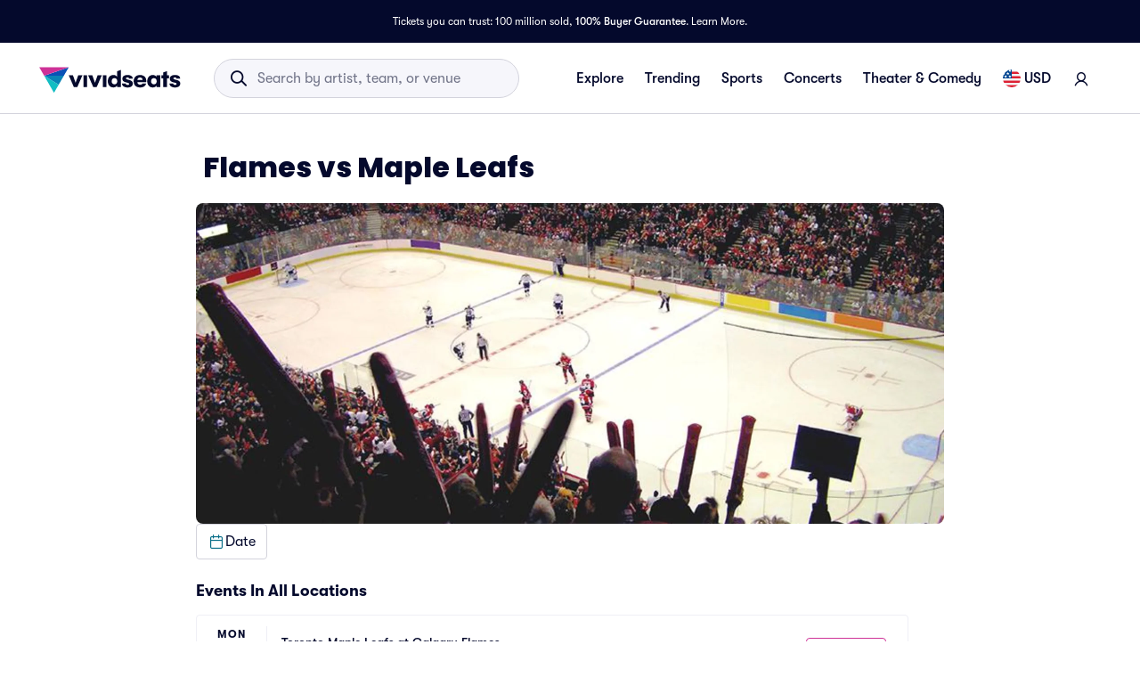

--- FILE ---
content_type: application/javascript
request_url: https://www.vividseats.com/6e3D0xpkE/SogNGT/kftI/wGQC7Xdw/uL9J6mSQ4NLkfc1V/XjtCLQ/Fi/5IfStXHE4B
body_size: 168534
content:
(function(){if(typeof Array.prototype.entries!=='function'){Object.defineProperty(Array.prototype,'entries',{value:function(){var index=0;const array=this;return {next:function(){if(index<array.length){return {value:[index,array[index++]],done:false};}else{return {done:true};}},[Symbol.iterator]:function(){return this;}};},writable:true,configurable:true});}}());(function(){D9();FI3();q63();var An=function(){return [];};var Tf=function(vc,UI){return vc%UI;};var Yx=function(){return ["W\fO","P\fYC\x00\nN","L\x3fV",")\rVA","Q$\rEy8N\x40","L-R","","A\x00]9oO+[Fur;","R\"E","]CY","[KBLiLK","\vGWS\"H","X/U","$tD,[JT6MN","\tNK","OO1T\x3fTY-[sL","\x00U\"Yr\vH","b]Ab","SH\"L\x40","IG","K","jR\tYY~$MVON","\nDL\fN "," ]FLEMEkP8IC&yWVI","HF","\x3fc7","\r+\x07Qb\x3fDL5_","#\x40\fnP\nN","S$Exw","\\\n\fHW\x00\fR*","m\f\vK\x00\x00N,O_aZJS\x00MRYM\fX(\x40A\rf","m\x00\bHG","M\\t","_M","3QJ","NQ\x07[(","","N(\rO[$","\bO\x00Xy.KFpOM","n","q/","\rH9","O","V>F","U","OP","aCO1d\x40\x00_9","V\bMB","`H{XPyg =_+iU1/Jyu3W>Q1","p~\fU","od\bulHww  n%","_,CE\rQF","QeL\\","ME","F$","H]\bYG7\nR.R_$PF\b","9~","~(RSRLQI{N","TA\\","IR","OI$j\\E","\x07W\\DF",";\'{w ","9L","AT","f-SF\fJ(X/IWPP","szq","PCS","OY!","I^1_QHeW","\x3fK9ZWVE(\\\bGWY","ET8\x00W\"DRH4$E^\"LLTO","ABJ","\v","\x07VN\vD\fP(\rV\x40QSTWI_MT\x07YmNN.Z\x40\x00CM\x00EQTT,AN5[W\x00OJ\rN9\bE\r\r_QNWXN\f","\x00X8E","P,T","VI","_","EAj\b_G","M:_P\v[G","\vg\x40L","B<dG\r|auX=\x40\x07Z|","IJ","6[S","Q\b","Z:","H,WQ","\x40","G\t\x40","bOG7\bYVEl!G\x00(P","<M!","yS","&IA$","ER","\t]#\x07UL&[","\x3fs$Wf",")M\x408","N\x07","(J","M\x40SO3X\b","\x00$IYn\x00","AVL","P\"P","\x07]\x3f","82","XK","GH5wQM",".H7wz","^\rF","Q\x00U#\x07IK8","\x00\fXMY)/PY(QK","U_G&S8T","AGGUbIX","NiF","WND\\\x00",")CX,[KeL\\","PDEW\r","EFZ\x00]G L(","G","{P\bU9\tVH","\tY,iC5[W\x07AL","&VA","MSTT","\x07\x40\x07NP+X)\tTD.PDJ(U\bOG","FUME\\Y9\x40\t\"QKEN P\rDU\\9I\t\rE\r-N\x00\fDD[V\v~/\v]9\tVHa]JE|*,eIv~\t","_C","\nQ\fTB,_QON4WDN\x00N","\'\x00N;\tCHQWER%^_PU\"","\x07XGn(LL\"[HNT#A","M","UC","\x00NN","E_3QW","O","Q\x00","J"];};var mf=function(mQ){var c6='';for(var XC=0;XC<mQ["length"];XC++){c6+=mQ[XC]["toString"](16)["length"]===2?mQ[XC]["toString"](16):"0"["concat"](mQ[XC]["toString"](16));}return c6;};var zd=function(Lz,l1){return Lz*l1;};var wc=function gY(VQ,EY){'use strict';var wM=gY;switch(VQ){case Sw:{Z5.push(z8);if(lx(Bn(rz()[nW(Cc)](KY,b5,lx(lx(ZB)),LM),cL[rz()[nW(Fc)].call(null,PW,lx([]),lx(UX),mB)]))){var pW;return Z5.pop(),pW=null,pW;}var Fx=cL[rz()[nW(Fc)].apply(null,[PW,lx(lx(UX)),F6,mB])][rz()[nW(Cc)].apply(null,[KY,KY,lx(ZB),LM])];var K6=Fx[Sx(typeof cW()[En(cn)],dQ('',[][[]]))?cW()[En(Y1)].apply(null,[Td,PM]):cW()[En(KC)](OX,vn)];var gM=Fx[wQ()[Z6(ZW)](KE,x8)];var QC=Fx[Sx(typeof Qb()[kf(GQ)],'undefined')?Qb()[kf(U8)].apply(null,[q8,q8,Cx]):Qb()[kf(zC)](s6,GQ,Zx)];var Kc;return Kc=[K6,Sx(gM,UX)?UX:cc(gM,UX)?WI(ZB):WI(GQ),QC||wQ()[Z6(UC)](J8,O1)],Z5.pop(),Kc;}break;case bL:{var nQ=EY[HX];return nQ;}break;case m9:{var B6={};var A6={};Z5.push(OM);try{var mX=Z5.length;var Xx=lx({});var Ud=new (cL[wQ()[Z6(AQ)](kg,kI)])(FM[GQ],UX)[VB()[w1(d5)].call(null,dz,Cc,UX,rB)](Sx(typeof w5()[H8(KC)],dQ([],[][[]]))?w5()[H8(HB)].apply(null,[p5,G1,KY]):w5()[H8(Cn)](A5,UD,m6));var CQ=Ud[Qb()[kf(Gc)].call(null,R6,lx(UX),B9)](VB()[w1(DQ)](zb,kz,OB,X6));var MB=Ud[wQ()[Z6(s6)](n1,rB)](CQ[rz()[nW(g6)](gx,hx,lx(lx(UX)),zc)]);var Qx=Ud[wQ()[Z6(s6)](n1,rB)](CQ[rz()[nW(Gd)](E5,hx,Fc,fr)]);B6=BI(T9,[J1(typeof TI()[OW(R6)],'undefined')?TI()[OW(cn)](Ag,lM,EI):TI()[OW(x8)](lI,Yz,tC),MB,cW()[En(UC)].call(null,qx,gw),Qx]);var kx=new (cL[wQ()[Z6(AQ)](kg,kI)])(UX,UX)[VB()[w1(d5)].apply(null,[dz,mM,UX,rB])](VB()[w1(vB)](x5,Jd,S1,JY));var xc=kx[Qb()[kf(Gc)](R6,f1,B9)](VB()[w1(DQ)](zb,rC,OB,X6));var qd=kx[wQ()[Z6(s6)](n1,rB)](xc[rz()[nW(g6)](gx,m6,tI,zc)]);var A8=kx[wQ()[Z6(s6)].call(null,n1,rB)](xc[rz()[nW(Gd)](E5,Y1,AI,fr)]);A6=BI(T9,[w5()[H8(Cc)].call(null,KC,cb,ZB),qd,wQ()[Z6(Cc)](bk,VI),A8]);}finally{Z5.splice(f6(mX,ZB),Infinity,OM);var KQ;return KQ=BI(T9,[Sx(typeof wQ()[Z6(UC)],'undefined')?wQ()[Z6(R6)].call(null,K1,Bz):wQ()[Z6(zW)](jr,cf),B6[TI()[OW(cn)].call(null,Ag,M8,EI)]||null,wQ()[Z6(zx)](Sj,g5),B6[cW()[En(UC)].call(null,qx,gw)]||null,J1(typeof wQ()[Z6(Mb)],dQ([],[][[]]))?wQ()[Z6(W8)](zw,Nx):wQ()[Z6(R6)].apply(null,[cY,pn]),A6[w5()[H8(Cc)](KC,cb,AI)]||null,J1(typeof N8()[cz(b5)],'undefined')?N8()[cz(j1)].call(null,HB,dz,rI,rY):N8()[cz(R6)](m6,f5,AI,Jc),A6[wQ()[Z6(Cc)].apply(null,[bk,VI])]||null]),Z5.pop(),KQ;}Z5.pop();}break;case gg:{Z5.push(II);cL[J1(typeof w5()[H8(X6)],dQ([],[][[]]))?w5()[H8(JY)](W8,IW,lx(lx(UX))):w5()[H8(HB)](RB,lX,Gd)][rz()[nW(EI)](v6,Kd,OC,X8)](rz()[nW(E5)](nY,lx(lx(ZB)),cn,LY),function(kb){return gY.apply(this,[UZ,arguments]);});Z5.pop();}break;case j9:{Z5.push(d6);var fI=function(fM){return gY.apply(this,[r3,arguments]);};var AW=[w5()[H8(NB)](Hd,sJ,dx),cW()[En(MW)].apply(null,[U8,ff])];var x6=AW[wQ()[Z6(m6)].call(null,Lx,E5)](function(E8){var EC=fI(E8);Z5.push(wd);if(lx(lx(EC))&&lx(lx(EC[w5()[H8(qQ)].apply(null,[Sz,k4,m6])]))&&lx(lx(EC[Sx(typeof w5()[H8(b5)],'undefined')?w5()[H8(HB)].call(null,JW,qf,Af):w5()[H8(qQ)].apply(null,[Sz,k4,qQ])][rz()[nW(Kd)].apply(null,[Nx,KC,MW,Ux])]))){EC=EC[w5()[H8(qQ)].apply(null,[Sz,k4,lx(lx(UX))])][rz()[nW(Kd)](Nx,vB,lx(ZB),Ux)]();var qW=dQ(Sx(EC[TI()[OW(hx)](ID,HB,d5)](rz()[nW(b1)].call(null,kW,fY,vB,RI)),WI(ZB)),UB(cL[TI()[OW(qf)].call(null,dY,f1,b1)](cc(EC[J1(typeof TI()[OW(Rz)],dQ([],[][[]]))?TI()[OW(hx)](ID,ZB,d5):TI()[OW(x8)].apply(null,[dz,AQ,hM])](TI()[OW(DQ)].apply(null,[Kz,ZW,s6])),WI(ZB))),ZB));var hY;return Z5.pop(),hY=qW,hY;}else{var R1;return R1=wQ()[Z6(qf)](kt,Zf),Z5.pop(),R1;}Z5.pop();});var NW;return NW=x6[wQ()[Z6(qQ)](r1,YI)](J1(typeof TI()[OW(kd)],dQ('',[][[]]))?TI()[OW(JY)].call(null,vd,UC,b5):TI()[OW(x8)].call(null,hW,g5,T1)),Z5.pop(),NW;}break;case g3:{Z5.push(NQ);throw new (cL[cW()[En(A5)].call(null,DQ,Xb)])(TI()[OW(mM)](Iw,JY,t5));}break;case Cw:{var Rn=EY[HX];var bc=EY[Q2];Z5.push(Ad);if(GW(bc,null)||cc(bc,Rn[TI()[OW(UX)](wr,Cc,GQ)]))bc=Rn[J1(typeof TI()[OW(b5)],'undefined')?TI()[OW(UX)].call(null,wr,mW,GQ):TI()[OW(x8)](Lf,kd,bx)];for(var k1=UX,Kn=new (cL[Qb()[kf(kd)](LW,Y1,Vf)])(bc);Ff(k1,bc);k1++)Kn[k1]=Rn[k1];var r6;return Z5.pop(),r6=Kn,r6;}break;case N:{var I6=EY[HX];Z5.push(xd);if(cL[Qb()[kf(kd)].apply(null,[LW,Jd,z4])][N8()[cz(Hd)](R6,L,Hd,kC)](I6)){var j6;return Z5.pop(),j6=I6,j6;}Z5.pop();}break;case r3:{var fM=EY[HX];var F5;Z5.push(jB);return F5=cL[w5()[H8(kd)].call(null,Z1,SM,Kd)][rz()[nW(KC)](OC,Cn,qf,Dr)](cL[J1(typeof rz()[nW(M8)],'undefined')?rz()[nW(Fc)].call(null,PW,t5,lx({}),GX):rz()[nW(GQ)](rW,M8,zC,nz)][TI()[OW(Kd)].apply(null,[nM,HQ,vB])],fM),Z5.pop(),F5;}break;case UZ:{var kb=EY[HX];Z5.push(Xz);if(Sx([J1(typeof cW()[En(DQ)],'undefined')?cW()[En(Jd)](hx,K3):cW()[En(Y1)](U1,DM),J1(typeof N8()[cz(HB)],'undefined')?N8()[cz(Vz)].call(null,x8,wb,fY,JB):N8()[cz(R6)](m8,h8,x8,Id),TI()[OW(rC)].apply(null,[Ln,Kd,B1])][J1(typeof TI()[OW(UX)],dQ([],[][[]]))?TI()[OW(hx)](PD,QY,d5):TI()[OW(x8)].call(null,tI,hM,Lx)](kb[cW()[En(Z1)].apply(null,[rI,sZ])][wQ()[Z6(rI)](M6,q8)]),WI(ZB))){Z5.pop();return;}cL[w5()[H8(AQ)](s6,t9,lx({}))](function(){var sd=lx(Q2);Z5.push(g8);try{var sM=Z5.length;var Zn=lx({});if(lx(sd)&&kb[cW()[En(Z1)](rI,T3)]&&(kb[cW()[En(Z1)].call(null,rI,T3)][rz()[nW(kI)](W1,Vz,lx([]),Mf)](w5()[H8(H6)](Nx,Th,lx([])))||kb[cW()[En(Z1)].apply(null,[rI,T3])][Sx(typeof rz()[nW(Lh)],'undefined')?rz()[nW(GQ)].apply(null,[Fh,W8,Af,bF]):rz()[nW(kI)](W1,d5,lx(lx(ZB)),Mf)](Qb()[kf(E5)](Yl,ZB,ER)))){sd=lx(lx({}));}}catch(Zl){Z5.splice(f6(sM,ZB),Infinity,g8);kb[cW()[En(Z1)](rI,T3)][cW()[En(cN)].call(null,Cn,MT)](new (cL[wQ()[Z6(JB)](qX,NB)])(Sx(typeof wQ()[Z6(f1)],'undefined')?wQ()[Z6(R6)](WR,kN):wQ()[Z6(J7)](rR,JY),BI(T9,[w5()[H8(cN)].call(null,HQ,JX,Fs),lx(lx({})),Sx(typeof w5()[H8(cN)],dQ('',[][[]]))?w5()[H8(HB)].apply(null,[vh,XK,lx(lx(ZB))]):w5()[H8(JB)].call(null,H6,Fr,lx(lx([]))),lx(Q2),J1(typeof Qb()[kf(cf)],dQ('',[][[]]))?Qb()[kf(YI)](ph,KA,mL):Qb()[kf(U8)].call(null,tS,KA,IR),lx(lx({}))])));}if(lx(sd)&&Sx(kb[wQ()[Z6(kI)].call(null,XF,Eq)],cW()[En(JB)].call(null,cs,l9))){sd=lx(HX);}if(sd){kb[cW()[En(Z1)](rI,T3)][cW()[En(cN)](Cn,MT)](new (cL[wQ()[Z6(JB)].apply(null,[qX,NB])])(Qb()[kf(Zf)](H6,A5,r2),BI(T9,[w5()[H8(cN)](HQ,JX,lx(lx([]))),lx(lx({})),Sx(typeof w5()[H8(t5)],dQ([],[][[]]))?w5()[H8(HB)].apply(null,[hW,hl,cN]):w5()[H8(JB)].call(null,H6,Fr,KY),lx({}),Qb()[kf(YI)].call(null,ph,AQ,mL),lx(HX)])));}Z5.pop();},FM[GQ]);Z5.pop();}break;case FJ:{Z5.push(Hv);throw new (cL[J1(typeof cW()[En(Y1)],dQ('',[][[]]))?cW()[En(A5)](DQ,wK):cW()[En(Y1)](TV,nU)])(TI()[OW(mM)].call(null,Qj,zC,t5));}break;case LJ:{var bK=EY[HX];var bR=EY[Q2];Z5.push(Xm);var VA=GW(null,bK)?null:zP(cW()[En(ZB)].call(null,W1,rt),typeof cL[Sx(typeof wQ()[Z6(E5)],dQ([],[][[]]))?wQ()[Z6(R6)].apply(null,[cT,ZW]):wQ()[Z6(A5)](l3,Xl)])&&bK[cL[wQ()[Z6(A5)](l3,Xl)][cW()[En(Hd)].call(null,ZB,vJ)]]||bK[J1(typeof rz()[nW(M8)],dQ('',[][[]]))?rz()[nW(d5)](Mb,Iv,lx(lx([])),ZX):rz()[nW(GQ)](lP,Fs,LW,UX)];if(zP(null,VA)){var Pq,Cm,Ml,qS,rS=[],Ph=lx(FM[GQ]),gq=lx(ZB);try{var Qp=Z5.length;var Xs=lx([]);if(Ml=(VA=VA.call(bK))[rz()[nW(lp)].call(null,mp,lx(lx(ZB)),J7,mg)],Sx(FM[GQ],bR)){if(J1(cL[w5()[H8(kd)].apply(null,[Z1,vk,lx(ZB)])](VA),VA)){Xs=lx(lx({}));return;}Ph=lx(FM[ZB]);}else for(;lx(Ph=(Pq=Ml.call(VA))[rz()[nW(Hd)](Yz,J7,Tv,Yw)])&&(rS[TI()[OW(KA)](H4,KF,jV)](Pq[cW()[En(AI)](A5,q3)]),J1(rS[TI()[OW(UX)].apply(null,[QL,Vz,GQ])],bR));Ph=lx(UX));}catch(Vs){gq=lx(UX),Cm=Vs;}finally{Z5.splice(f6(Qp,ZB),Infinity,Xm);try{var bS=Z5.length;var BF=lx({});if(lx(Ph)&&zP(null,VA[TI()[OW(DQ)](UK,q8,s6)])&&(qS=VA[J1(typeof TI()[OW(KC)],'undefined')?TI()[OW(DQ)](UK,UC,s6):TI()[OW(x8)](XA,NB,SV)](),J1(cL[w5()[H8(kd)](Z1,vk,km)](qS),qS))){BF=lx(lx({}));return;}}finally{Z5.splice(f6(bS,ZB),Infinity,Xm);if(BF){Z5.pop();}if(gq)throw Cm;}if(Xs){Z5.pop();}}var xA;return Z5.pop(),xA=rS,xA;}Z5.pop();}break;}};var Gp=function(GS){return void GS;};var Jh=function hT(MR,I7){var pF=hT;while(MR!=Br){switch(MR){case CZ:{if(Ll(KK,UX)){do{rs+=EK[KK];KK--;}while(Ll(KK,UX));}return rs;}break;case WJ:{MR=Br;return bl(vD,[bN]);}break;case Pt:{MR=CZ;var EK=I7[HX];var rs=dQ([],[]);var KK=f6(EK.length,ZB);}break;case lE:{var Al=I7[HX];MR=Br;PV.zJ=hT(Pt,[Al]);while(Ff(PV.zJ.length,jw))PV.zJ+=PV.zJ;}break;case bL:{MR+=WX;return bl(Sw,[mb]);}break;case kD:{var Pp=f6(hN.length,ZB);while(Ll(Pp,UX)){var OA=Tf(f6(dQ(Pp,sP),Z5[f6(Z5.length,ZB)]),HU.length);var lh=X7(hN,Pp);var gT=X7(HU,OA);bN+=Xp(lw,[hp(Cl(hp(lh,gT)),Ps(lh,gT))]);Pp--;}MR=WJ;}break;case q2:{var Sp=WV[xl];var mb=dQ([],[]);var jp=WV[mq];var CV=f6(jp.length,ZB);MR-=PL;}break;case fw:{MR-=fH;if(Ll(CV,UX)){do{var zR=Tf(f6(dQ(CV,fl),Z5[f6(Z5.length,ZB)]),Sp.length);var GT=X7(jp,CV);var QT=X7(Sp,zR);mb+=Xp(lw,[hp(Cl(hp(GT,QT)),Ps(GT,QT))]);CV--;}while(Ll(CV,UX));}}break;case lL:{MR+=c2;Z5.push(qQ);kA=function(rv){return hT.apply(this,[lE,arguments]);};bl.call(null,EZ,[Fs,lx(lx(ZB)),Gd]);Z5.pop();}break;case UL:{MR=Br;return DU;}break;case N2:{return pv;}break;case ED:{var mq=I7[HX];var kP=I7[Q2];MR=q2;var sN=I7[k9];var fl=I7[j9];}break;case T9:{var Qm=I7[HX];MR=N2;var pv=dQ([],[]);var TT=f6(Qm.length,ZB);if(Ll(TT,UX)){do{pv+=Qm[TT];TT--;}while(Ll(TT,UX));}}break;case B4:{var VT=I7[HX];SN.N3=hT(T9,[VT]);while(Ff(SN.N3.length,lA))SN.N3+=SN.N3;MR=Br;}break;case EZ:{Z5.push(Im);hS=function(nT){return hT.apply(this,[B4,arguments]);};MR=Br;Xp(Dt,[Z7,s6]);Z5.pop();}break;case Bk:{MR=kD;var JF=I7[HX];var xU=I7[Q2];var sP=I7[k9];var HU=b7[Zf];var bN=dQ([],[]);var hN=b7[JF];}break;case zD:{var YT=I7[HX];var EV=dQ([],[]);for(var gS=f6(YT.length,ZB);Ll(gS,UX);gS--){EV+=YT[gS];}return EV;}break;case K2:{var Ev=I7[HX];MR+=J3;xT.Tw=hT(zD,[Ev]);while(Ff(xT.Tw.length,Jd))xT.Tw+=xT.Tw;}break;case Sw:{Z5.push(Bl);LP=function(jU){return hT.apply(this,[K2,arguments]);};xT.apply(null,[KA,hx,q8,Bp]);MR+=vr;Z5.pop();}break;case r3:{MR+=Gw;var Pv=I7[HX];var DU=dQ([],[]);var WN=f6(Pv.length,ZB);if(Ll(WN,UX)){do{DU+=Pv[WN];WN--;}while(Ll(WN,UX));}}break;}}};var TR=function JK(RR,lV){var dV=JK;var Op=mN(new Number(HX),YP);var ml=Op;Op.set(RR);for(RR;ml+RR!=wg;RR){switch(ml+RR){case Pg:{var MN=function(wl){Z5.push(FR);if(wR[wl]){var US;return US=wR[wl][rz()[nW(A5)].call(null,M8,lx([]),lM,FH)],Z5.pop(),US;}var th=wR[wl]=BI(T9,[Sx(typeof w5()[H8(rB)],'undefined')?w5()[H8(HB)](rA,jP,f1):w5()[H8(rB)].call(null,hq,Uh,JY),wl,J1(typeof w5()[H8(kd)],'undefined')?w5()[H8(HQ)](As,AL,zx):w5()[H8(HB)].call(null,WK,RT,zW),lx(lx(HX)),J1(typeof rz()[nW(KA)],'undefined')?rz()[nW(A5)](M8,Af,cN,FH):rz()[nW(GQ)](Qs,ps,lx(lx([])),gp),{}]);Rh[wl].call(th[rz()[nW(A5)](M8,UX,KC,FH)],th,th[rz()[nW(A5)].call(null,M8,rC,Kd,FH)],MN);th[w5()[H8(HQ)].call(null,As,AL,Iv)]=lx(lx({}));var p7;return p7=th[Sx(typeof rz()[nW(GQ)],'undefined')?rz()[nW(GQ)](nP,QY,Gd,ZT):rz()[nW(A5)].apply(null,[M8,wF,MW,FH])],Z5.pop(),p7;};RR-=lH;}break;case Rg:{RR+=Kk;var fs=lV[HX];var Wm=UX;for(var qv=UX;Ff(qv,fs.length);++qv){var Zh=X7(fs,qv);if(Ff(Zh,V3)||cc(Zh,Vw))Wm=dQ(Wm,ZB);}return Wm;}break;case f4:{for(var jS=FM[ZB];Ff(jS,lV[TI()[OW(UX)].apply(null,[Kj,lx({}),GQ])]);jS++){var cF=lV[jS];if(J1(cF,null)&&J1(cF,undefined)){for(var Fb in cF){if(cL[w5()[H8(kd)](Z1,AZ,zW)][Sx(typeof Qb()[kf(OC)],'undefined')?Qb()[kf(U8)](gs,m8,Bv):Qb()[kf(UX)].apply(null,[Dl,OC,A])][Sx(typeof Qb()[kf(Y1)],'undefined')?Qb()[kf(U8)](A7,zF,vb):Qb()[kf(jV)](J7,b1,cD)].call(cF,Fb)){kU[Fb]=cF[Fb];}}}}RR-=J4;}break;case mJ:{RR+=bw;cL[TI()[OW(A5)].apply(null,[Sr,JB,M8])][gm()[hV(KA)](fV,LS,lx([]),U8,d5)]=function(w7){Z5.push(dS);var Gs=J1(typeof TI()[OW(GQ)],dQ('',[][[]]))?TI()[OW(JY)](Qq,Nx,b5):TI()[OW(x8)].apply(null,[sb,KC,mB]);var PK=Sx(typeof w5()[H8(kd)],dQ('',[][[]]))?w5()[H8(HB)](fV,jl,lp):w5()[H8(jV)](E5,HL,GQ);var HA=cL[Qb()[kf(rB)].call(null,Kd,qQ,Sr)](w7);for(var l7,Pl,fA=UX,xR=PK;HA[w5()[H8(KA)](qQ,FF,lx(lx([])))](Ps(fA,FM[GQ]))||(xR=Qb()[kf(Yz)](mK,cN,dg),Tf(fA,ZB));Gs+=xR[w5()[H8(KA)].call(null,qQ,FF,lx({}))](hp(s6,CK(l7,f6(x8,zd(Tf(fA,ZB),FM[KA])))))){Pl=HA[VB()[w1(AI)].call(null,ZU,UX,Mb,rB)](fA+=tp(FM[U8],U8));if(cc(Pl,Vm)){throw new Mp(cW()[En(HQ)](mM,xd));}l7=Ps(UB(l7,gX[N8()[cz(ZB)](KA,VK,H6,xF)]()),Pl);}var BR;return Z5.pop(),BR=Gs,BR;};}break;case Y:{(function(){return JK.apply(this,[Cw,arguments]);}());Z5.pop();RR-=sD;}break;case D4:{MN[Qb()[kf(qQ)](QA,Hd,kH)]=function(sh,hh){return JK.apply(this,[Bk,arguments]);};MN[VB()[w1(KA)](ls,g6,mV,ZB)]=TI()[OW(JY)](OJ,qf,b5);RR+=AJ;var vV;return vV=MN(MN[gm()[hV(ZB)].apply(null,[X6,sT,Kd,ZB,Tv])]=ZB),Z5.pop(),vV;}break;case Yg:{var wR={};Z5.push(N7);MN[VB()[w1(UX)].call(null,Kl,NA,QR,ZB)]=Rh;MN[rz()[nW(rB)](zx,lA,lM,Z9)]=wR;RR+=pL;MN[rz()[nW(HQ)](Vz,lx(ZB),Fc,K9)]=function(RN,rp,Vh){Z5.push(h8);if(lx(MN[Qb()[kf(qQ)](QA,zF,DR)](RN,rp))){cL[w5()[H8(kd)].apply(null,[Z1,Lp,lx([])])][TI()[OW(HQ)].call(null,hE,Kd,Lh)](RN,rp,BI(T9,[TI()[OW(kd)].apply(null,[Kq,cn,qf]),lx(lx(Q2)),w5()[H8(qQ)].apply(null,[Sz,WS,Mb]),Vh]));}Z5.pop();};}break;case QZ:{RR-=AJ;MN[J1(typeof Qb()[kf(Y1)],dQ([],[][[]]))?Qb()[kf(OC)](Cc,lx(UX),SM):Qb()[kf(U8)](Hh,GQ,HS)]=function(gF){Z5.push(hW);var AV=gF&&gF[Sx(typeof Qb()[kf(kd)],'undefined')?Qb()[kf(U8)].call(null,Mm,Cn,dp):Qb()[kf(b5)](zC,d5,CF)]?function Sh(){Z5.push(gV);var gA;return gA=gF[J1(typeof VB()[w1(ZB)],dQ([],[][[]]))?VB()[w1(ZB)].apply(null,[qK,F6,zC,R6]):VB()[w1(GQ)](Um,Kd,Bz,Y7)],Z5.pop(),gA;}:function Oh(){return gF;};MN[rz()[nW(HQ)](Vz,q8,mV,ST)](AV,rz()[nW(kd)].apply(null,[d5,MW,lx([]),n9]),AV);var KV;return Z5.pop(),KV=AV,KV;};}break;case Qk:{var g7;return Z5.pop(),g7=kU,g7;}break;case E:{RR+=K2;MN[w5()[H8(b5)](nY,ZJ,kd)]=function(HV){return JK.apply(this,[VX,arguments]);};}break;case vH:{MN[J1(typeof cW()[En(rB)],dQ([],[][[]]))?cW()[En(JY)](NA,Iw):cW()[En(Y1)].call(null,ks,wU)]=function(q7,hm){if(hp(hm,ZB))q7=MN(q7);Z5.push(dl);if(hp(hm,x8)){var QV;return Z5.pop(),QV=q7,QV;}if(hp(hm,U8)&&Sx(typeof q7,N8()[cz(UX)].apply(null,[JY,BN,F6,wV]))&&q7&&q7[Qb()[kf(b5)](zC,M8,jt)]){var jm;return Z5.pop(),jm=q7,jm;}var UN=cL[w5()[H8(kd)](Z1,Uk,lx({}))][TI()[OW(qQ)].call(null,bt,lx(ZB),Af)](null);MN[w5()[H8(b5)](nY,st,lx(UX))](UN);cL[w5()[H8(kd)](Z1,Uk,mW)][Sx(typeof TI()[OW(UX)],'undefined')?TI()[OW(x8)](XK,lx(lx(ZB)),CT):TI()[OW(HQ)](dD,km,Lh)](UN,VB()[w1(ZB)].call(null,YK,KF,zC,R6),BI(T9,[J1(typeof TI()[OW(KA)],dQ('',[][[]]))?TI()[OW(kd)](Xr,zW,qf):TI()[OW(x8)].apply(null,[sF,j1,JU]),lx(HX),cW()[En(AI)].call(null,A5,Wl),q7]));if(hp(hm,GQ)&&zP(typeof q7,Qb()[kf(Yl)].call(null,t5,lx(lx([])),R)))for(var gK in q7)MN[rz()[nW(HQ)].apply(null,[Vz,cn,g5,Q])](UN,gK,function(Vq){return q7[Vq];}.bind(null,gK));var fv;return Z5.pop(),fv=UN,fv;};RR-=Fw;}break;case gE:{var HV=lV[HX];Z5.push(JV);if(J1(typeof cL[wQ()[Z6(A5)].apply(null,[WZ,Xl])],J1(typeof cW()[En(U8)],dQ('',[][[]]))?cW()[En(ZB)](W1,X8):cW()[En(Y1)](Kb,lq))&&cL[Sx(typeof wQ()[Z6(rB)],dQ('',[][[]]))?wQ()[Z6(R6)](s6,LY):wQ()[Z6(A5)].call(null,WZ,Xl)][cW()[En(KA)].call(null,cn,mg)]){cL[w5()[H8(kd)](Z1,U,wF)][TI()[OW(HQ)].apply(null,[TZ,Hd,Lh])](HV,cL[wQ()[Z6(A5)](WZ,Xl)][J1(typeof cW()[En(ZB)],'undefined')?cW()[En(KA)](cn,mg):cW()[En(Y1)](jN,dS)],BI(T9,[cW()[En(AI)](A5,Lq),gm()[hV(UX)](lK,Gh,zx,JY,m8)]));}cL[J1(typeof w5()[H8(GQ)],dQ('',[][[]]))?w5()[H8(kd)](Z1,U,Nx):w5()[H8(HB)](rY,wP,lx(lx({})))][TI()[OW(HQ)].call(null,TZ,lx(lx([])),Lh)](HV,Qb()[kf(b5)](zC,fY,pJ),BI(T9,[cW()[En(AI)](A5,Lq),lx(HX)]));RR-=Jk;Z5.pop();}break;case tt:{var sh=lV[HX];var hh=lV[Q2];var FK;Z5.push(RV);return FK=cL[J1(typeof w5()[H8(OC)],'undefined')?w5()[H8(kd)](Z1,MJ,Mb):w5()[H8(HB)].apply(null,[Ln,Jc,zx])][J1(typeof Qb()[kf(qQ)],dQ('',[][[]]))?Qb()[kf(UX)](Dl,Yl,Hw):Qb()[kf(U8)](IS,Y1,dS)][Qb()[kf(jV)](J7,AQ,Lj)].call(sh,hh),Z5.pop(),FK;}break;case QD:{var Rh=lV[HX];RR+=S2;}break;case tw:{Z5.pop();RR-=Tt;}break;case J4:{var zK=lV[HX];var Ah=lV[Q2];Z5.push(MT);if(Sx(zK,null)||Sx(zK,undefined)){throw new (cL[Sx(typeof cW()[En(b5)],dQ([],[][[]]))?cW()[En(Y1)](Z7,YN):cW()[En(A5)].apply(null,[DQ,ms])])(wQ()[Z6(rB)].call(null,z3,R6));}RR-=JJ;var kU=cL[Sx(typeof w5()[H8(KA)],dQ('',[][[]]))?w5()[H8(HB)].call(null,hF,pP,lx(lx([]))):w5()[H8(kd)](Z1,AZ,j1)](zK);}break;case PX:{RR-=rD;var vN=lV[HX];Z5.push(kR);this[J1(typeof cW()[En(OC)],dQ([],[][[]]))?cW()[En(rB)].apply(null,[Kd,hk]):cW()[En(Y1)].apply(null,[zq,cY])]=vN;Z5.pop();}break;case rj:{var Mp=function(vN){return JK.apply(this,[Ck,arguments]);};Z5.push(dK);if(Sx(typeof cL[gm()[hV(KA)].call(null,fV,LS,lx(lx({})),U8,t5)],w5()[H8(Yl)](Sv,Of,Kd))){var Jp;return Z5.pop(),Jp=lx({}),Jp;}Mp[Sx(typeof Qb()[kf(KA)],dQ('',[][[]]))?Qb()[kf(U8)].apply(null,[hl,j1,Ys]):Qb()[kf(UX)](Dl,KF,Az)]=new (cL[TI()[OW(b5)].apply(null,[Ix,KF,wF])])();Mp[Qb()[kf(UX)](Dl,AQ,Az)][TI()[OW(Yl)].call(null,Hf,zF,qx)]=VB()[w1(U8)](LR,hM,Av,q8);RR+=X4;}break;case pH:{var Wq=lV[HX];var UA=lV[Q2];Z5.push(WA);if(J1(typeof cL[w5()[H8(kd)](Z1,Kf,AI)][qV()[Nm(UX)](JY,OR,BK,M8)],w5()[H8(Yl)](Sv,Jz,lx([])))){cL[w5()[H8(kd)](Z1,Kf,ZB)][TI()[OW(HQ)](gf,lx([]),Lh)](cL[w5()[H8(kd)](Z1,Kf,KF)],qV()[Nm(UX)].call(null,JY,OR,BK,d5),BI(T9,[cW()[En(AI)](A5,xP),function(zK,Ah){return JK.apply(this,[m9,arguments]);},J1(typeof w5()[H8(ZB)],'undefined')?w5()[H8(OC)].call(null,Jd,dM,lx([])):w5()[H8(HB)].apply(null,[IV,S7,Cn]),lx(HX),wQ()[Z6(HQ)].call(null,wr,Fc),lx(lx([]))]));}RR-=rr;}break;case k3:{var LN=lV[HX];var Ls=lV[Q2];var TK=lV[k9];Z5.push(X8);cL[w5()[H8(kd)](Z1,B5,JB)][TI()[OW(HQ)](Zc,zW,Lh)](LN,Ls,BI(T9,[cW()[En(AI)](A5,KE),TK,TI()[OW(kd)](NY,vB,qf),lx(UX),wQ()[Z6(HQ)](U5,Fc),lx(UX),w5()[H8(OC)].call(null,Jd,ZJ,Hd),lx(UX)]));var zv;return Z5.pop(),zv=LN[Ls],zv;}break;case W2:{var Zs=lV[HX];RR-=It;Z5.push(pb);var hP=BI(T9,[TI()[OW(zC)].apply(null,[FS,lx(lx(ZB)),Y1]),Zs[UX]]);Bn(ZB,Zs)&&(hP[cW()[En(Kd)](qf,Lc)]=Zs[FM[ZB]]),Bn(FM[jV],Zs)&&(hP[TI()[OW(vB)](nI,Z1,tm)]=Zs[GQ],hP[J1(typeof wQ()[Z6(x8)],dQ('',[][[]]))?wQ()[Z6(zC)](DC,Fq):wQ()[Z6(R6)].apply(null,[zF,PA])]=Zs[KA]),this[wQ()[Z6(vB)](qI,t5)][TI()[OW(KA)].apply(null,[Kq,Lh,jV])](hP);Z5.pop();}break;case MZ:{cL[J1(typeof w5()[H8(R6)],dQ('',[][[]]))?w5()[H8(kd)].call(null,Z1,lz,zF):w5()[H8(HB)](kF,pR,lx({}))][TI()[OW(HQ)].apply(null,[dn,Fs,Lh])](ql,Us,BI(T9,[Sx(typeof cW()[En(vl)],dQ('',[][[]]))?cW()[En(Y1)].apply(null,[BT,vv]):cW()[En(AI)](A5,lF),sl,TI()[OW(kd)](On,ps,qf),lx(UX),wQ()[Z6(HQ)].apply(null,[gc,Fc]),lx(UX),w5()[H8(OC)](Jd,X5,Sz),lx(UX)]));var wh;RR-=NL;return Z5.pop(),wh=ql[Us],wh;}break;case YH:{RR-=T2;var Os=lV[HX];Z5.push(UF);var ll=Os[w5()[H8(wF)](cf,EQ,OC)]||{};ll[Qb()[kf(zC)].call(null,s6,Yz,EU)]=J1(typeof wQ()[Z6(Yz)],'undefined')?wQ()[Z6(Rz)](nP,mp):wQ()[Z6(R6)].call(null,Tp,vm),delete ll[wQ()[Z6(29)].call(null,1008,56)],Os[J1(typeof w5()[H8(rB)],'undefined')?w5()[H8(wF)](cf,EQ,wF):w5()[H8(HB)](ZU,xv,qQ)]=ll;Z5.pop();}break;case b9:{var ql=lV[HX];var Us=lV[Q2];var sl=lV[k9];Z5.push(Vp);RR+=dZ;}break;}}};var LT=function AK(IU,Rl){var dh=AK;for(IU;IU!=tw;IU){switch(IU){case zL:{IU+=XL;while(Ll(mm,UX)){var VN=Tf(f6(dQ(mm,hR),Z5[f6(Z5.length,ZB)]),tR.length);var Aq=X7(D7,mm);var x7=X7(tR,VN);NN+=Xp(lw,[Ps(hp(Cl(Aq),x7),hp(Cl(x7),Aq))]);mm--;}}break;case Fg:{while(cc(dv,UX)){if(J1(lR[vs[GQ]],cL[vs[ZB]])&&Ll(lR,zs[vs[UX]])){if(GW(zs,MP)){JS+=Xp(lw,[YV]);}return JS;}if(Sx(lR[vs[GQ]],cL[vs[ZB]])){var cK=js[zs[lR[UX]][UX]];var T7=AK.call(null,HE,[dQ(YV,Z5[f6(Z5.length,ZB)]),cK,lR[ZB],dv]);JS+=T7;lR=lR[UX];dv-=TR(KX,[T7]);}else if(Sx(zs[lR][vs[GQ]],cL[vs[ZB]])){var cK=js[zs[lR][UX]];var T7=AK(HE,[dQ(YV,Z5[f6(Z5.length,ZB)]),cK,UX,dv]);JS+=T7;dv-=TR(KX,[T7]);}else{JS+=Xp(lw,[YV]);YV+=zs[lR];--dv;};++lR;}IU=E4;}break;case Sw:{IU=tw;var lm;return Z5.pop(),lm=Om,lm;}break;case E4:{return JS;}break;case l2:{if(Sx(typeof zs,vs[KA])){zs=MP;}var JS=dQ([],[]);YV=f6(kv,Z5[f6(Z5.length,ZB)]);IU=Fg;}break;case Cw:{var RA=Rl[HX];var Zp=Rl[Q2];Z5.push(Iq);IU+=m9;var Om=TI()[OW(JY)].apply(null,[bs,lx({}),b5]);for(var hv=UX;Ff(hv,RA[TI()[OW(UX)].call(null,dE,Vz,GQ)]);hv=dQ(hv,ZB)){var PR=RA[w5()[H8(KA)](qQ,wK,lx({}))](hv);var YS=Zp[PR];Om+=YS;}}break;case WH:{return Tm(z2,[NN]);}break;case b9:{Z5.push(FP);var SA={'\x39':w5()[H8(ZB)](As,Or,lp),'\x44':Qb()[kf(JY)](x8,lx(lx(ZB)),Hj),'\x49':wQ()[Z6(ZB)](I4,kd),'\x4a':J1(typeof wQ()[Z6(KA)],dQ('',[][[]]))?wQ()[Z6(KA)].call(null,kX,ZW):wQ()[Z6(R6)].apply(null,[tV,xN]),'\x4b':J1(typeof TI()[OW(JY)],dQ('',[][[]]))?TI()[OW(AI)].call(null,qj,F7,h8):TI()[OW(x8)].call(null,nm,lx(lx({})),IW),'\x4f':Sx(typeof rz()[nW(JY)],dQ([],[][[]]))?rz()[nW(GQ)].apply(null,[Vl,j1,ZW,Vp]):rz()[nW(KA)](JB,lx({}),kz,Lr),'\x53':rz()[nW(AI)].apply(null,[vB,DQ,zF,sH]),'\x55':cW()[En(UX)].call(null,AQ,QH),'\x57':rz()[nW(JY)](HQ,A5,KY,Fk),'\x5f':wQ()[Z6(AI)].apply(null,[R4,Yz]),'\x77':Qb()[kf(A5)](tI,b5,d9)};var Fm;return Fm=function(cp){return AK(Cw,[cp,SA]);},Z5.pop(),Fm;}break;case HE:{var kv=Rl[HX];IU=l2;var zs=Rl[Q2];var lR=Rl[k9];var dv=Rl[j9];}break;case qJ:{var OF=Rl[HX];var hR=Rl[Q2];var tR=vR[NB];var NN=dQ([],[]);var D7=vR[OF];var mm=f6(D7.length,ZB);IU=zL;}break;}}};var Sx=function(zU,Xv){return zU===Xv;};var hs=function(sV){var zh=0;for(var UV=0;UV<sV["length"];UV++){zh=zh+sV["charCodeAt"](UV);}return zh;};var BA=function(){AP=["\x6c\x65\x6e\x67\x74\x68","\x41\x72\x72\x61\x79","\x63\x6f\x6e\x73\x74\x72\x75\x63\x74\x6f\x72","\x6e\x75\x6d\x62\x65\x72"];};var UB=function(kl,GR){return kl<<GR;};var fh=function ZR(ds,wv){'use strict';var YA=ZR;switch(ds){case Nt:{var qp;Z5.push(dT);return qp=Sx(typeof cL[TI()[OW(A5)].apply(null,[tx,NB,M8])][Qb()[kf(tI)].call(null,qf,lx([]),Mh)],w5()[H8(Yl)](Sv,lf,Nx))||Sx(typeof cL[TI()[OW(A5)].apply(null,[tx,Fs,M8])][J1(typeof TI()[OW(UX)],dQ([],[][[]]))?TI()[OW(Av)](gb,Sz,zF):TI()[OW(x8)](Bs,b1,YN)],w5()[H8(Yl)].apply(null,[Sv,lf,zx]))||Sx(typeof cL[TI()[OW(A5)](tx,ZB,M8)][TI()[OW(dx)](p5,mM,gN)],w5()[H8(Yl)](Sv,lf,UX)),Z5.pop(),qp;}break;case z2:{Z5.push(jN);try{var DP=Z5.length;var Ss=lx(lx(HX));var Kv;return Kv=lx(lx(cL[TI()[OW(A5)](XY,lx({}),M8)][rz()[nW(Nx)](hq,KF,lx(lx([])),AC)])),Z5.pop(),Kv;}catch(B7){Z5.splice(f6(DP,ZB),Infinity,jN);var xq;return Z5.pop(),xq=lx([]),xq;}Z5.pop();}break;case N:{Z5.push(Rs);try{var Dv=Z5.length;var zV=lx({});var KN;return KN=lx(lx(cL[TI()[OW(A5)](kn,rI,M8)][Sx(typeof gm()[hV(HB)],dQ(TI()[OW(JY)](fT,Af,b5),[][[]]))?gm()[hV(HB)].apply(null,[HQ,hA,lx(UX),qx,mW]):gm()[hV(Yz)](bF,qF,UX,HB,d5)])),Z5.pop(),KN;}catch(Ih){Z5.splice(f6(Dv,ZB),Infinity,Rs);var SF;return Z5.pop(),SF=lx(lx(HX)),SF;}Z5.pop();}break;case Bw:{Z5.push(Il);var HP;return HP=lx(lx(cL[Sx(typeof TI()[OW(R6)],'undefined')?TI()[OW(x8)].apply(null,[FV,lx(ZB),NA]):TI()[OW(A5)].call(null,Nb,lx(lx({})),M8)][Qb()[kf(Z1)](Af,Kd,dl)])),Z5.pop(),HP;}break;case r3:{Z5.push(mF);try{var Nl=Z5.length;var OS=lx({});var MF=dQ(cL[J1(typeof TI()[OW(OC)],dQ('',[][[]]))?TI()[OW(qf)](FV,j1,b1):TI()[OW(x8)](rC,lx(lx(ZB)),Xh)](cL[J1(typeof TI()[OW(Vz)],dQ('',[][[]]))?TI()[OW(A5)].call(null,jt,lx({}),M8):TI()[OW(x8)](Uv,kz,XR)][wQ()[Z6(t5)].call(null,qT,zF)]),UB(cL[J1(typeof TI()[OW(GQ)],dQ([],[][[]]))?TI()[OW(qf)](FV,lx(lx(ZB)),b1):TI()[OW(x8)](Xz,lx(lx({})),nA)](cL[Sx(typeof TI()[OW(UX)],dQ('',[][[]]))?TI()[OW(x8)](Yq,Sz,xS):TI()[OW(A5)](jt,mW,M8)][J1(typeof TI()[OW(KA)],dQ([],[][[]]))?TI()[OW(Af)](Bl,UC,t7):TI()[OW(x8)].apply(null,[PS,NB,tP])]),ZB));MF+=dQ(UB(cL[J1(typeof TI()[OW(x8)],dQ('',[][[]]))?TI()[OW(qf)](FV,rB,b1):TI()[OW(x8)](bq,hM,vP)](cL[TI()[OW(A5)](jt,Lh,M8)][VB()[w1(Yl)].apply(null,[bV,Kd,WP,F7])]),GQ),UB(cL[TI()[OW(qf)](FV,zx,b1)](cL[TI()[OW(A5)](jt,KF,M8)][Sx(typeof qV()[Nm(HQ)],'undefined')?qV()[Nm(Y1)](ZA,bP,Rm,s6):qV()[Nm(q8)].apply(null,[vB,bV,VV,Rz])]),KA));MF+=dQ(UB(cL[TI()[OW(qf)](FV,W8,b1)](cL[J1(typeof TI()[OW(Nx)],'undefined')?TI()[OW(A5)](jt,ps,M8):TI()[OW(x8)].apply(null,[KS,lx([]),Jl])][w5()[H8(dx)].call(null,mp,Df,Fs)]),U8),UB(cL[TI()[OW(qf)].call(null,FV,Cc,b1)](cL[TI()[OW(A5)].apply(null,[jt,GQ,M8])][wQ()[Z6(mW)].apply(null,[YR,fp])]),AI));MF+=dQ(UB(cL[TI()[OW(qf)](FV,lx(UX),b1)](cL[TI()[OW(A5)](jt,Sz,M8)][w5()[H8(qf)].call(null,Af,Vb,U8)]),JY),UB(cL[TI()[OW(qf)](FV,lx(ZB),b1)](cL[TI()[OW(A5)](jt,wF,M8)][J1(typeof rz()[nW(kd)],dQ('',[][[]]))?rz()[nW(Tv)](VI,Gd,b1,sQ):rz()[nW(GQ)].apply(null,[AR,kI,tI,Nq])]),R6));MF+=dQ(UB(cL[TI()[OW(qf)](FV,cN,b1)](cL[TI()[OW(A5)](jt,Fc,M8)][Sx(typeof w5()[H8(HB)],'undefined')?w5()[H8(HB)](IR,nR,lx([])):w5()[H8(Af)].call(null,VI,lS,lx(UX))]),x8),UB(cL[TI()[OW(qf)](FV,lx(ZB),b1)](cL[TI()[OW(A5)](jt,vl,M8)][cW()[En(NB)](lA,TB)]),A5));MF+=dQ(UB(cL[TI()[OW(qf)].apply(null,[FV,hM,b1])](cL[TI()[OW(A5)].apply(null,[jt,g5,M8])][cW()[En(Av)].apply(null,[Sz,dc])]),rB),UB(cL[TI()[OW(qf)](FV,KC,b1)](cL[TI()[OW(A5)](jt,lx(ZB),M8)][wQ()[Z6(LW)].apply(null,[p1,As])]),HQ));MF+=dQ(UB(cL[TI()[OW(qf)](FV,J7,b1)](cL[TI()[OW(A5)].call(null,jt,Av,M8)][qV()[Nm(ps)](OC,vn,A5,fY)]),FM[q8]),UB(cL[TI()[OW(qf)](FV,UX,b1)](cL[TI()[OW(A5)](jt,GQ,M8)][rz()[nW(tI)].call(null,tF,lx(UX),Sz,WM)]),kd));MF+=dQ(UB(cL[TI()[OW(qf)].apply(null,[FV,b5,b1])](cL[TI()[OW(A5)](jt,Jd,M8)][J1(typeof wQ()[Z6(AI)],dQ([],[][[]]))?wQ()[Z6(NB)](XW,ps):wQ()[Z6(R6)].apply(null,[R7,hx])]),qQ),UB(cL[TI()[OW(qf)](FV,Sz,b1)](cL[TI()[OW(A5)].apply(null,[jt,lx(lx(UX)),M8])][rz()[nW(Z1)](jT,f1,g5,Jq)]),b5));MF+=dQ(UB(cL[TI()[OW(qf)].call(null,FV,b5,b1)](cL[TI()[OW(A5)](jt,HQ,M8)][w5()[H8(Nx)](AI,Xb,zC)]),FM[ps]),UB(cL[TI()[OW(qf)].apply(null,[FV,lx(UX),b1])](cL[TI()[OW(A5)].apply(null,[jt,Gd,M8])][rz()[nW(m8)].call(null,W8,HQ,Rz,GF)]),Yl));MF+=dQ(UB(cL[TI()[OW(qf)].apply(null,[FV,lx(ZB),b1])](cL[TI()[OW(A5)].call(null,jt,lp,M8)][J1(typeof rz()[nW(UX)],'undefined')?rz()[nW(rI)](t7,AQ,Rz,Vv):rz()[nW(GQ)](Rz,Fs,fY,ON)]),OC),UB(cL[TI()[OW(qf)](FV,J7,b1)](cL[J1(typeof TI()[OW(LW)],dQ([],[][[]]))?TI()[OW(A5)](jt,ps,M8):TI()[OW(x8)](VR,Iv,tK)][TI()[OW(Nx)](T6,R6,zx)]),jV));MF+=dQ(UB(cL[TI()[OW(qf)](FV,Sz,b1)](cL[TI()[OW(A5)](jt,Y1,M8)][Sx(typeof qV()[Nm(Yz)],dQ(TI()[OW(JY)].call(null,OM,qQ,b5),[][[]]))?qV()[Nm(Y1)](Bh,Fv,Ob,M8):qV()[Nm(KY)].call(null,q8,vn,VS,HB)]),Yz),UB(cL[TI()[OW(qf)](FV,j1,b1)](cL[TI()[OW(A5)](jt,m6,M8)][Sx(typeof Qb()[kf(HQ)],'undefined')?Qb()[kf(U8)](ZB,A5,Wv):Qb()[kf(m8)](Iv,lx(lx({})),MV)]),q8));MF+=dQ(UB(cL[J1(typeof TI()[OW(qf)],dQ([],[][[]]))?TI()[OW(qf)].apply(null,[FV,F6,b1]):TI()[OW(x8)].apply(null,[HF,d5,xF])](cL[TI()[OW(A5)](jt,rC,M8)][Qb()[kf(rI)](JY,lx(lx({})),vk)]),ps),UB(cL[TI()[OW(qf)](FV,NB,b1)](cL[J1(typeof TI()[OW(NA)],dQ([],[][[]]))?TI()[OW(A5)].call(null,jt,mV,M8):TI()[OW(x8)].call(null,EN,cN,Lh)][wQ()[Z6(Av)].apply(null,[Jq,B1])]),KY));MF+=dQ(UB(cL[J1(typeof TI()[OW(Yl)],dQ('',[][[]]))?TI()[OW(qf)](FV,qf,b1):TI()[OW(x8)].apply(null,[nU,lx(lx([])),AA])](cL[TI()[OW(A5)](jt,UX,M8)][qV()[Nm(Fs)](A5,gU,fp,UX)]),Fs),UB(cL[TI()[OW(qf)].call(null,FV,lx({}),b1)](cL[TI()[OW(A5)].call(null,jt,Lh,M8)][TI()[OW(Tv)](gU,JB,lp)]),gX[qV()[Nm(X6)](U8,Sb,d5,Kd)]()));MF+=dQ(UB(cL[TI()[OW(qf)].call(null,FV,lx(UX),b1)](cL[TI()[OW(A5)].apply(null,[jt,lx(lx(ZB)),M8])][w5()[H8(Tv)](Fq,wx,cN)]),d5),UB(cL[TI()[OW(qf)].apply(null,[FV,U8,b1])](cL[J1(typeof TI()[OW(KF)],'undefined')?TI()[OW(A5)](jt,wF,M8):TI()[OW(x8)](xV,Kd,tm)][J1(typeof N8()[cz(kd)],dQ(TI()[OW(JY)].apply(null,[OM,lx({}),b5]),[][[]]))?N8()[cz(q8)](qQ,bV,Kd,Ts):N8()[cz(R6)](mh,qs,rI,vP)]),FM[KY]));MF+=dQ(UB(cL[TI()[OW(qf)](FV,Cn,b1)](cL[TI()[OW(A5)].apply(null,[jt,rC,M8])][cW()[En(dx)](ph,Ld)]),Rz),UB(cL[TI()[OW(qf)](FV,Kd,b1)](cL[Sx(typeof TI()[OW(vB)],dQ([],[][[]]))?TI()[OW(x8)].call(null,Gc,lx(lx(UX)),DF):TI()[OW(A5)].call(null,jt,lx(UX),M8)][J1(typeof w5()[H8(x8)],dQ('',[][[]]))?w5()[H8(tI)](OX,lC,lx(ZB)):w5()[H8(HB)](WU,cN,lx(lx(ZB)))]),lp));MF+=dQ(UB(cL[Sx(typeof TI()[OW(q8)],dQ('',[][[]]))?TI()[OW(x8)](Em,Nx,WP):TI()[OW(qf)].apply(null,[FV,g5,b1])](cL[TI()[OW(A5)](jt,lx(lx(UX)),M8)][J1(typeof w5()[H8(Mb)],'undefined')?w5()[H8(Z1)](F7,Lv,MW):w5()[H8(HB)].apply(null,[cA,NP,lx(lx({}))])]),vl),UB(cL[TI()[OW(qf)].apply(null,[FV,MW,b1])](cL[TI()[OW(A5)](jt,rC,M8)][cW()[En(qf)](Sv,XY)]),gX[TI()[OW(tI)].call(null,SB,dx,hM)]()));MF+=dQ(dQ(UB(cL[TI()[OW(qf)](FV,Gc,b1)](cL[w5()[H8(JY)].call(null,W8,Wb,zW)][w5()[H8(m8)].call(null,U8,vS,U8)]),zC),UB(cL[TI()[OW(qf)](FV,x8,b1)](cL[TI()[OW(A5)](jt,KC,M8)][rz()[nW(Jd)].call(null,YI,fY,Cc,Bf)]),vB)),UB(cL[TI()[OW(qf)](FV,Yl,b1)](cL[TI()[OW(A5)](jt,lx({}),M8)][Sx(typeof Qb()[kf(x8)],dQ([],[][[]]))?Qb()[kf(U8)](tV,Tv,FT):Qb()[kf(Jd)](rC,lx(lx(ZB)),L5)]),F7));var dU;return dU=MF[rz()[nW(Kd)](Nx,lx(ZB),zF,G1)](),Z5.pop(),dU;}catch(gh){Z5.splice(f6(Nl,ZB),Infinity,mF);var Zq;return Zq=rz()[nW(JY)].apply(null,[HQ,U8,g5,Bf]),Z5.pop(),Zq;}Z5.pop();}break;case k9:{var HK=wv[HX];Z5.push(NB);try{var Xq=Z5.length;var sA=lx({});if(Sx(HK[rz()[nW(Fc)].call(null,PW,Iv,km,IV)][wQ()[Z6(dx)].call(null,kq,lA)],undefined)){var gl;return gl=wQ()[Z6(qf)].apply(null,[xK,Zf]),Z5.pop(),gl;}if(Sx(HK[rz()[nW(Fc)].call(null,PW,HQ,rI,IV)][wQ()[Z6(dx)](kq,lA)],lx([]))){var Kp;return Kp=rz()[nW(JY)](HQ,JB,KF,ET),Z5.pop(),Kp;}var qm;return qm=wQ()[Z6(AI)].apply(null,[kV,Yz]),Z5.pop(),qm;}catch(U7){Z5.splice(f6(Xq,ZB),Infinity,NB);var Yv;return Yv=rz()[nW(Lh)](Em,lx(lx([])),lp,fY),Z5.pop(),Yv;}Z5.pop();}break;case IZ:{var xh=wv[HX];var E7=wv[Q2];Z5.push(IN);if(zP(typeof cL[w5()[H8(JY)].apply(null,[W8,T8,Gc])][wQ()[Z6(Af)](ZS,KF)],cW()[En(ZB)](W1,CN))){cL[w5()[H8(JY)](W8,T8,lx(UX))][Sx(typeof wQ()[Z6(q8)],'undefined')?wQ()[Z6(R6)].apply(null,[LA,NQ]):wQ()[Z6(Af)](ZS,KF)]=(J1(typeof TI()[OW(q8)],dQ([],[][[]]))?TI()[OW(JY)].call(null,nU,vl,b5):TI()[OW(x8)].apply(null,[RT,M8,sv]))[TI()[OW(Yz)](Nv,km,Yz)](xh,Qb()[kf(Yz)](mK,mW,Bf))[Sx(typeof TI()[OW(q8)],dQ([],[][[]]))?TI()[OW(x8)](Kz,Fs,xv):TI()[OW(Yz)](Nv,ps,Yz)](E7,wQ()[Z6(Nx)](pJ,Iv));}Z5.pop();}break;case gg:{var YF=wv[HX];var UT=wv[Q2];Z5.push(Vz);if(lx(CP(YF,UT))){throw new (cL[J1(typeof cW()[En(F7)],'undefined')?cW()[En(A5)](DQ,z8):cW()[En(Y1)](Bq,dp)])(Qb()[kf(Lh)](HS,lx(lx(ZB)),WF));}Z5.pop();}break;case q:{var dR=wv[HX];var zp=wv[Q2];Z5.push(Dp);var Dh=zp[Sx(typeof w5()[H8(tI)],'undefined')?w5()[H8(HB)].call(null,Mf,ZT,MW):w5()[H8(hx)](q8,lc,lx(ZB))];var Hl=zp[Qb()[kf(cf)](Gc,lp,Um)];var IT=zp[J1(typeof N8()[cz(rB)],dQ([],[][[]]))?N8()[cz(d5)].apply(null,[HQ,hK,Y1,QP]):N8()[cz(R6)].apply(null,[mS,zT,g6,jA])];var Ch=zp[Sx(typeof Qb()[kf(vB)],'undefined')?Qb()[kf(U8)].apply(null,[zN,lx({}),AA]):Qb()[kf(Iv)].call(null,KY,lx(lx(UX)),Iz)];var QU=zp[J1(typeof cW()[En(hx)],'undefined')?cW()[En(Lh)](Dl,sX):cW()[En(Y1)](UK,RF)];var GN=zp[rz()[nW(mM)].call(null,LW,Cc,Iv,mI)];var qP=zp[rz()[nW(mV)].call(null,j7,mM,zW,BB)];var Cq=zp[Qb()[kf(Cn)](YI,Y1,xx)];var mA;return mA=TI()[OW(JY)](sW,J7,b5)[J1(typeof TI()[OW(f1)],'undefined')?TI()[OW(Yz)](Nf,t5,Yz):TI()[OW(x8)](pm,cn,IN)](dR)[TI()[OW(Yz)].apply(null,[Nf,Kd,Yz])](Dh,J1(typeof w5()[H8(UX)],dQ('',[][[]]))?w5()[H8(Av)].apply(null,[gN,xn,lx({})]):w5()[H8(HB)](ws,Nh,lx(UX)))[TI()[OW(Yz)].apply(null,[Nf,lx(ZB),Yz])](Hl,w5()[H8(Av)](gN,xn,HQ))[TI()[OW(Yz)].apply(null,[Nf,fY,Yz])](IT,Sx(typeof w5()[H8(ZB)],dQ([],[][[]]))?w5()[H8(HB)].call(null,Km,MS,jV):w5()[H8(Av)](gN,xn,J7))[TI()[OW(Yz)](Nf,Cc,Yz)](Ch,w5()[H8(Av)](gN,xn,Fs))[J1(typeof TI()[OW(Av)],dQ('',[][[]]))?TI()[OW(Yz)](Nf,OC,Yz):TI()[OW(x8)].call(null,wA,lx(UX),ls)](QU,Sx(typeof w5()[H8(JY)],dQ([],[][[]]))?w5()[H8(HB)](sS,JT,lx(ZB)):w5()[H8(Av)].apply(null,[gN,xn,Iv]))[TI()[OW(Yz)].apply(null,[Nf,lx(lx(UX)),Yz])](GN,w5()[H8(Av)](gN,xn,qf))[TI()[OW(Yz)](Nf,lx(lx({})),Yz)](qP,Sx(typeof w5()[H8(qf)],'undefined')?w5()[H8(HB)](lp,XN,mW):w5()[H8(Av)](gN,xn,lx(UX)))[TI()[OW(Yz)].apply(null,[Nf,t5,Yz])](Cq,cW()[En(Yl)](NA,DY)),Z5.pop(),mA;}break;case HE:{var IA=lx(lx(HX));Z5.push(mT);try{var fq=Z5.length;var GK=lx(Q2);if(cL[TI()[OW(A5)].call(null,JP,rB,M8)][gm()[hV(Yz)].call(null,bF,DM,X6,HB,H6)]){cL[Sx(typeof TI()[OW(Hd)],dQ([],[][[]]))?TI()[OW(x8)](Ln,Fs,sS):TI()[OW(A5)](JP,lM,M8)][gm()[hV(Yz)].call(null,bF,DM,lx(lx({})),HB,Cc)][qV()[Nm(Rz)].call(null,R6,cv,kz,mM)](cW()[En(Sz)](M8,VV),N8()[cz(lp)].call(null,U8,tA,Gc,Iv));cL[TI()[OW(A5)].call(null,JP,zW,M8)][J1(typeof gm()[hV(UX)],'undefined')?gm()[hV(Yz)](bF,DM,X6,HB,ps):gm()[hV(HB)](Ol,Fs,lx([]),Jm,m6)][Qb()[kf(fY)](As,q8,Ns)](J1(typeof cW()[En(HB)],'undefined')?cW()[En(Sz)](M8,VV):cW()[En(Y1)].call(null,kh,RP));IA=lx(lx(Q2));}}catch(Wh){Z5.splice(f6(fq,ZB),Infinity,mT);}var dA;return Z5.pop(),dA=IA,dA;}break;case m9:{Z5.push(WU);var H7=rz()[nW(Gc)](AQ,Cn,g5,r2);var Np=Sx(typeof qV()[Nm(Y1)],'undefined')?qV()[Nm(Y1)].apply(null,[xs,Hq,QN,A5]):qV()[Nm(vl)](mV,dT,mV,hx);for(var FN=UX;Ff(FN,JU);FN++)H7+=Np[w5()[H8(KA)].apply(null,[qQ,nl,F7])](cL[w5()[H8(AI)](j1,dF,F7)][qV()[Nm(Yl)](AI,qs,Kd,zF)](zd(cL[w5()[H8(AI)](j1,dF,KY)][rz()[nW(QY)].apply(null,[mK,m8,DQ,qA])](),Np[TI()[OW(UX)](AC,cN,GQ)])));var CA;return Z5.pop(),CA=H7,CA;}break;case qH:{var Js=wv[HX];Z5.push(R7);var CR=Sx(typeof wQ()[Z6(jV)],'undefined')?wQ()[Z6(R6)](hb,gP):wQ()[Z6(qf)].apply(null,[AC,Zf]);try{var ZN=Z5.length;var Gb=lx(lx(HX));if(Js[J1(typeof rz()[nW(R6)],dQ([],[][[]]))?rz()[nW(Fc)](PW,lx(lx({})),kd,Hv):rz()[nW(GQ)].apply(null,[LV,HQ,fY,Ym])][w5()[H8(cf)](mK,T8,lx(lx(UX)))]){var VF=Js[rz()[nW(Fc)](PW,j1,NB,Hv)][w5()[H8(cf)](mK,T8,KF)][rz()[nW(Kd)].call(null,Nx,lx(lx({})),b1,kp)]();var NS;return Z5.pop(),NS=VF,NS;}else{var TF;return Z5.pop(),TF=CR,TF;}}catch(HT){Z5.splice(f6(ZN,ZB),Infinity,R7);var Kh;return Z5.pop(),Kh=CR,Kh;}Z5.pop();}break;}};var Lm=function(){return ["\x6c\x65\x6e\x67\x74\x68","\x41\x72\x72\x61\x79","\x63\x6f\x6e\x73\x74\x72\x75\x63\x74\x6f\x72","\x6e\x75\x6d\x62\x65\x72"];};var HR=function(qR){if(cL["document"]["cookie"]){try{var ZV=""["concat"](qR,"=");var Cp=cL["document"]["cookie"]["split"]('; ');for(var ZF=0;ZF<Cp["length"];ZF++){var Sm=Cp[ZF];if(Sm["indexOf"](ZV)===0){var SS=Sm["substring"](ZV["length"],Sm["length"]);if(SS["indexOf"]('~')!==-1||cL["decodeURIComponent"](SS)["indexOf"]('~')!==-1){return SS;}}}}catch(El){return false;}}return false;};var CP=function(SR,lv){return SR instanceof lv;};var RK=function(){if(cL["Date"]["now"]&&typeof cL["Date"]["now"]()==='number'){return cL["Math"]["round"](cL["Date"]["now"]()/1000);}else{return cL["Math"]["round"](+new (cL["Date"])()/1000);}};var pN=function cS(SP,Dm){'use strict';var bT=cS;switch(SP){case k9:{Z5.push(Lh);var vp=wQ()[Z6(qf)](vF,Zf);try{var jF=Z5.length;var P7=lx([]);if(cL[J1(typeof rz()[nW(Fc)],dQ([],[][[]]))?rz()[nW(Fc)].apply(null,[PW,lx(ZB),MW,sK]):rz()[nW(GQ)](tv,lx(UX),QY,Hd)][w5()[H8(NB)].call(null,Hd,hE,lx({}))]&&cL[rz()[nW(Fc)].call(null,PW,lx(lx(ZB)),H6,sK)][w5()[H8(NB)](Hd,hE,F7)][UX]){var sp=Sx(cL[rz()[nW(Fc)].apply(null,[PW,b5,X6,sK])][J1(typeof w5()[H8(mW)],dQ('',[][[]]))?w5()[H8(NB)](Hd,hE,lx(lx([]))):w5()[H8(HB)](RP,nz,rB)][wQ()[Z6(mM)](LF,qx)](FM[vl]),cL[Sx(typeof rz()[nW(qQ)],dQ([],[][[]]))?rz()[nW(GQ)].apply(null,[Y1,U8,UC,FT]):rz()[nW(Fc)](PW,b1,jV,sK)][w5()[H8(NB)](Hd,hE,ps)][UX]);var EF=sp?wQ()[Z6(AI)](OX,Yz):rz()[nW(JY)].call(null,HQ,b1,J7,sR);var cm;return Z5.pop(),cm=EF,cm;}else{var PT;return Z5.pop(),PT=vp,PT;}}catch(Wp){Z5.splice(f6(jF,ZB),Infinity,Lh);var AF;return Z5.pop(),AF=vp,AF;}Z5.pop();}break;case Aw:{Z5.push(NR);try{var fN=Z5.length;var vT=lx(lx(HX));var NT=UX;var gv=cL[w5()[H8(kd)](Z1,LF,mV)][rz()[nW(KC)].call(null,OC,zF,J7,Ec)](cL[J1(typeof cW()[En(kz)],dQ([],[][[]]))?cW()[En(lM)].call(null,JB,Fp):cW()[En(Y1)].apply(null,[BV,rF])][Qb()[kf(UX)].call(null,Dl,zx,DA)],J1(typeof qV()[Nm(d5)],dQ([],[][[]]))?qV()[Nm(zC)].call(null,U8,wS,kS,t5):qV()[Nm(Y1)](nS,wT,wp,OC));if(gv){NT++;lx(lx(gv[w5()[H8(qQ)](Sz,n9,J7)]))&&cc(gv[w5()[H8(qQ)].call(null,Sz,n9,Yl)][rz()[nW(Kd)](Nx,lx(lx({})),zx,Km)]()[J1(typeof TI()[OW(tI)],dQ('',[][[]]))?TI()[OW(hx)].call(null,Wb,J7,d5):TI()[OW(x8)].apply(null,[z8,Cc,rN])](qV()[Nm(vB)].call(null,Yz,WP,DN,rB)),WI(ZB))&&NT++;}var Qh=NT[rz()[nW(Kd)](Nx,Lh,F6,Km)]();var XV;return Z5.pop(),XV=Qh,XV;}catch(JN){Z5.splice(f6(fN,ZB),Infinity,NR);var Rv;return Rv=wQ()[Z6(qf)](lQ,Zf),Z5.pop(),Rv;}Z5.pop();}break;case CH:{Z5.push(NR);if(cL[TI()[OW(A5)].call(null,Sd,rI,M8)][rz()[nW(UC)].apply(null,[wF,zx,b5,Tq])]){if(cL[w5()[H8(kd)].call(null,Z1,LF,U8)][J1(typeof rz()[nW(x8)],dQ([],[][[]]))?rz()[nW(KC)](OC,lx(lx({})),j1,Ec):rz()[nW(GQ)].call(null,Yp,X6,lx(lx({})),Sl)](cL[TI()[OW(A5)](Sd,g6,M8)][rz()[nW(UC)](wF,Cn,zC,Tq)][J1(typeof Qb()[kf(AQ)],'undefined')?Qb()[kf(UX)].call(null,Dl,Z1,DA):Qb()[kf(U8)](IS,Y1,Z7)],wQ()[Z6(hM)](Vf,UC))){var fS;return fS=wQ()[Z6(AI)](tT,Yz),Z5.pop(),fS;}var qh;return qh=rz()[nW(Lh)](Em,Sz,mV,UR),Z5.pop(),qh;}var XP;return XP=wQ()[Z6(qf)](lQ,Zf),Z5.pop(),XP;}break;case m9:{Z5.push(dx);var L7;return L7=lx(Bn(Qb()[kf(UX)].call(null,Dl,Kd,Zx),cL[TI()[OW(A5)].apply(null,[kK,lx({}),M8])][wQ()[Z6(mV)].apply(null,[Jl,zx])][rz()[nW(g5)](Sz,Vz,lx(lx(ZB)),Z1)][w5()[H8(g6)].call(null,Iv,mv,lx(ZB))])||Bn(Qb()[kf(UX)](Dl,lx(lx([])),Zx),cL[TI()[OW(A5)](kK,Iv,M8)][Sx(typeof wQ()[Z6(F6)],dQ('',[][[]]))?wQ()[Z6(R6)](DF,Ql):wQ()[Z6(mV)].call(null,Jl,zx)][rz()[nW(g5)].apply(null,[Sz,rC,U8,Z1])][qV()[Nm(F7)](R6,Hm,lp,zx)])),Z5.pop(),L7;}break;case r4:{Z5.push(jv);try{var qN=Z5.length;var Mq=lx({});var C7=new (cL[J1(typeof TI()[OW(NB)],dQ([],[][[]]))?TI()[OW(A5)](Bm,Sz,M8):TI()[OW(x8)].apply(null,[pT,A5,Oq])][wQ()[Z6(mV)](EA,zx)][rz()[nW(g5)].apply(null,[Sz,Av,lx(lx(UX)),VV])][Sx(typeof w5()[H8(KA)],dQ([],[][[]]))?w5()[H8(HB)].apply(null,[rV,rN,Fs]):w5()[H8(g6)](Iv,GF,zF)])();var Gv=new (cL[J1(typeof TI()[OW(cf)],dQ([],[][[]]))?TI()[OW(A5)](Bm,lx(UX),M8):TI()[OW(x8)](fK,lx(UX),IF)][wQ()[Z6(mV)].call(null,EA,zx)][rz()[nW(g5)](Sz,lx(lx(UX)),MW,VV)][qV()[Nm(F7)].apply(null,[R6,TA,lp,KY])])();var TN;return Z5.pop(),TN=lx([]),TN;}catch(GA){Z5.splice(f6(qN,ZB),Infinity,jv);var BP;return BP=Sx(GA[rz()[nW(ZB)](cf,QY,X6,pS)][TI()[OW(Yl)](QS,lx(lx({})),qx)],cW()[En(A5)](DQ,vA)),Z5.pop(),BP;}Z5.pop();}break;case UZ:{Z5.push(vq);if(lx(cL[TI()[OW(A5)](pn,KA,M8)][wQ()[Z6(Gc)](wT,tI)])){var qq=Sx(typeof cL[TI()[OW(A5)](pn,J7,M8)][Qb()[kf(W8)].call(null,Gd,HQ,Jc)],J1(typeof cW()[En(MW)],dQ('',[][[]]))?cW()[En(ZB)](W1,Ip):cW()[En(Y1)].apply(null,[cR,FF]))?wQ()[Z6(AI)](nv,Yz):rz()[nW(Lh)](Em,Cn,Fs,lK);var bv;return Z5.pop(),bv=qq,bv;}var Is;return Is=wQ()[Z6(qf)].apply(null,[hF,Zf]),Z5.pop(),Is;}break;case YD:{Z5.push(Sq);var z7=Qb()[kf(OC)].call(null,Cc,JB,KP);var cP=lx(lx(HX));try{var XS=Z5.length;var V7=lx(Q2);var W7=FM[GQ];try{var zA=cL[TI()[OW(lA)](D6,Yl,Av)][J1(typeof Qb()[kf(dx)],dQ('',[][[]]))?Qb()[kf(UX)](Dl,KA,T3):Qb()[kf(U8)](TP,mM,Hd)][Sx(typeof rz()[nW(Fs)],'undefined')?rz()[nW(GQ)](rF,U8,zW,Ul):rz()[nW(Kd)].call(null,Nx,jV,UX,c7)];cL[w5()[H8(kd)](Z1,Lb,W8)][J1(typeof TI()[OW(Nx)],'undefined')?TI()[OW(qQ)].apply(null,[mY,zF,Af]):TI()[OW(x8)](gV,Y1,TV)](zA)[J1(typeof rz()[nW(HQ)],dQ('',[][[]]))?rz()[nW(Kd)](Nx,lx({}),ps,c7):rz()[nW(GQ)].call(null,Kq,d5,H6,jV)]();}catch(pK){Z5.splice(f6(XS,ZB),Infinity,Sq);if(pK[VB()[w1(vl)].apply(null,[lI,U8,mP,AI])]&&Sx(typeof pK[VB()[w1(vl)](lI,H6,mP,AI)],Qb()[kf(Yl)].call(null,t5,OC,Ic))){pK[VB()[w1(vl)].apply(null,[lI,Mb,mP,AI])][VB()[w1(JY)](lI,wF,Ux,AI)](wQ()[Z6(g6)].apply(null,[Eb,lp]))[TI()[OW(Rz)].call(null,FH,kI,Fc)](function(ZP){Z5.push(v6);if(ZP[qV()[Nm(Hd)](x8,Rp,UR,kI)](N8()[cz(F7)](Yz,pR,W8,gR))){cP=lx(HX);}if(ZP[qV()[Nm(Hd)](x8,Rp,UR,cf)](wQ()[Z6(Gd)](Jq,OX))){W7++;}Z5.pop();});}}z7=Sx(W7,U8)||cP?wQ()[Z6(AI)](nm,Yz):rz()[nW(JY)](HQ,Fc,Gd,L8);}catch(cq){Z5.splice(f6(XS,ZB),Infinity,Sq);z7=qV()[Nm(ZB)](ZB,nq,WP,Jd);}var Pb;return Z5.pop(),Pb=z7,Pb;}break;case lL:{Z5.push(r1);var IP=wQ()[Z6(qf)](UY,Zf);try{var mR=Z5.length;var bm=lx([]);IP=J1(typeof cL[w5()[H8(Gd)].call(null,tI,JI,lx(lx([])))],cW()[En(ZB)](W1,bA))?wQ()[Z6(AI)](Mv,Yz):rz()[nW(JY)](HQ,Vz,LW,Zb);}catch(Zv){Z5.splice(f6(mR,ZB),Infinity,r1);IP=qV()[Nm(ZB)].call(null,ZB,nR,WP,t5);}var Ub;return Z5.pop(),Ub=IP,Ub;}break;case HE:{Z5.push(Hs);var jK=wQ()[Z6(qf)].call(null,TY,Zf);try{var fP=Z5.length;var Ws=lx([]);jK=cL[Qb()[kf(KC)].call(null,O1,m6,kQ)][Qb()[kf(UX)].call(null,Dl,KY,nx)][Sx(typeof Qb()[kf(NA)],dQ('',[][[]]))?Qb()[kf(U8)].call(null,EI,lx(lx(ZB)),pp):Qb()[kf(jV)](J7,j1,RX)](N8()[cz(Kd)](b5,Lv,ZW,DF))?wQ()[Z6(AI)](CS,Yz):rz()[nW(JY)].apply(null,[HQ,Vz,UX,vW]);}catch(dP){Z5.splice(f6(fP,ZB),Infinity,Hs);jK=qV()[Nm(ZB)](ZB,Q7,WP,rI);}var tl;return Z5.pop(),tl=jK,tl;}break;case LJ:{Z5.push(LK);var NF=wQ()[Z6(qf)](pS,Zf);try{var LU=Z5.length;var ZK=lx([]);NF=J1(typeof cL[rz()[nW(cN)](fp,Sz,KC,Tl)],cW()[En(ZB)](W1,kp))?wQ()[Z6(AI)](TP,Yz):J1(typeof rz()[nW(OC)],dQ('',[][[]]))?rz()[nW(JY)](HQ,LW,KF,Mz):rz()[nW(GQ)].apply(null,[tU,Cc,qf,Lx]);}catch(XU){Z5.splice(f6(LU,ZB),Infinity,LK);NF=qV()[Nm(ZB)].call(null,ZB,BK,WP,Vz);}var Ms;return Z5.pop(),Ms=NF,Ms;}break;case pk:{Z5.push(Ep);var v7=Bn(rz()[nW(JB)](Hm,lx(ZB),MW,f7),cL[TI()[OW(A5)](DB,H6,M8)])||cc(cL[rz()[nW(Fc)].call(null,PW,lx([]),Z1,MU)][Sx(typeof TI()[OW(mM)],dQ([],[][[]]))?TI()[OW(x8)](nK,NB,EN):TI()[OW(fY)](pE,s6,PW)],UX)||cc(cL[rz()[nW(Fc)](PW,Yz,jV,MU)][J1(typeof cW()[En(vB)],dQ('',[][[]]))?cW()[En(hM)].call(null,j1,NK):cW()[En(Y1)].apply(null,[AN,wU])],UX);var pq=cL[TI()[OW(A5)](DB,Tv,M8)][Sx(typeof w5()[H8(q8)],dQ('',[][[]]))?w5()[H8(HB)](ZS,Kz,NB):w5()[H8(MW)].apply(null,[hM,N5,lx(ZB)])](Sx(typeof rz()[nW(H6)],'undefined')?rz()[nW(GQ)](Ob,Fc,JY,WP):rz()[nW(J7)].apply(null,[Gd,Sz,cN,zT]))[Sx(typeof rz()[nW(vl)],dQ([],[][[]]))?rz()[nW(GQ)].call(null,MS,QY,Hd,Wv):rz()[nW(kI)].apply(null,[W1,Lh,AI,N7])];var tq=cL[TI()[OW(A5)](DB,UC,M8)][w5()[H8(MW)](hM,N5,cf)](Sx(typeof wQ()[Z6(X6)],dQ('',[][[]]))?wQ()[Z6(R6)](Bs,Dq):wQ()[Z6(MW)](cb,Af))[rz()[nW(kI)](W1,lp,m6,N7)];var SK=cL[TI()[OW(A5)].call(null,DB,Tv,M8)][w5()[H8(MW)](hM,N5,zx)](rz()[nW(zF)].apply(null,[qf,lM,qf,xb]))[rz()[nW(kI)].apply(null,[W1,jV,dx,N7])];var XT;return XT=TI()[OW(JY)](IN,lx(lx(ZB)),b5)[TI()[OW(Yz)].call(null,Rm,QY,Yz)](v7?wQ()[Z6(AI)].apply(null,[OK,Yz]):rz()[nW(JY)].call(null,HQ,AQ,lx(UX),vI),w5()[H8(Av)].call(null,gN,rq,lx(UX)))[TI()[OW(Yz)](Rm,Jd,Yz)](pq?wQ()[Z6(AI)](OK,Yz):rz()[nW(JY)].call(null,HQ,b5,lx({}),vI),w5()[H8(Av)](gN,rq,HB))[TI()[OW(Yz)](Rm,KY,Yz)](tq?wQ()[Z6(AI)](OK,Yz):Sx(typeof rz()[nW(KF)],dQ([],[][[]]))?rz()[nW(GQ)](d7,lx(lx({})),g6,mP):rz()[nW(JY)].call(null,HQ,cN,lx(UX),vI),w5()[H8(Av)].call(null,gN,rq,t5))[TI()[OW(Yz)].apply(null,[Rm,lx(lx(UX)),Yz])](SK?wQ()[Z6(AI)](OK,Yz):rz()[nW(JY)](HQ,qQ,zC,vI)),Z5.pop(),XT;}break;case bL:{Z5.push(OT);try{var KT=Z5.length;var QK=lx(Q2);var AT=UX;var zm=cL[w5()[H8(kd)](Z1,lI,vB)][rz()[nW(KC)].call(null,OC,JB,AQ,YW)](cL[w5()[H8(JY)](W8,sW,Rz)],Sx(typeof N8()[cz(ps)],'undefined')?N8()[cz(R6)](OX,kV,kI,Hq):N8()[cz(vl)].apply(null,[kd,wV,s6,CT]));if(zm){AT++;if(zm[cW()[En(AI)].call(null,A5,Yp)]){zm=zm[cW()[En(AI)](A5,Yp)];AT+=dQ(UB(zm[Sx(typeof TI()[OW(Cc)],'undefined')?TI()[OW(x8)](wq,A5,CU):TI()[OW(UX)](Mz,F7,GQ)]&&Sx(zm[TI()[OW(UX)](Mz,U8,GQ)],gX[w5()[H8(hM)](zC,OM,wF)]()),ZB),UB(zm[TI()[OW(Yl)].call(null,jQ,cf,qx)]&&Sx(zm[TI()[OW(Yl)].apply(null,[jQ,j1,qx])],N8()[cz(vl)].apply(null,[kd,wV,OC,CT])),GQ));}}var M7;return M7=AT[J1(typeof rz()[nW(R6)],'undefined')?rz()[nW(Kd)](Nx,lx(lx([])),lx({}),Ds):rz()[nW(GQ)](HB,zx,ps,Gq)](),Z5.pop(),M7;}catch(pV){Z5.splice(f6(KT,ZB),Infinity,OT);var wN;return wN=Sx(typeof wQ()[Z6(j1)],'undefined')?wQ()[Z6(R6)](UP,tI):wQ()[Z6(qf)](Nf,Zf),Z5.pop(),wN;}Z5.pop();}break;}};var DS=function(){return cL["Math"]["floor"](cL["Math"]["random"]()*100000+10000);};var EP=function(){return Xp.apply(this,[CZ,arguments]);};var CK=function(zS,Rb){return zS>>Rb;};var KR=function(){var sm;if(typeof cL["window"]["XMLHttpRequest"]!=='undefined'){sm=new (cL["window"]["XMLHttpRequest"])();}else if(typeof cL["window"]["XDomainRequest"]!=='undefined'){sm=new (cL["window"]["XDomainRequest"])();sm["onload"]=function(){this["readyState"]=4;if(this["onreadystatechange"] instanceof cL["Function"])this["onreadystatechange"]();};}else{sm=new (cL["window"]["ActiveXObject"])('Microsoft.XMLHTTP');}if(typeof sm["withCredentials"]!=='undefined'){sm["withCredentials"]=true;}return sm;};var cc=function(TS,Jv){return TS>Jv;};var nh=function(){return LT.apply(this,[HE,arguments]);};var Gm=function(){return Tm.apply(this,[bL,arguments]);};var k7=function Ab(Zm,vK){var ss=Ab;switch(Zm){case OZ:{return parseInt(...vK);}break;}};var fR=function(IK){return cL["Math"]["floor"](cL["Math"]["random"]()*IK["length"]);};var Ov=function(){return Xp.apply(this,[qr,arguments]);};var OP=function(Fl){if(Fl===undefined||Fl==null){return 0;}var nV=Fl["replace"](/[\w\s]/gi,'');return nV["length"];};var tp=function(Eh,QF){return Eh/QF;};function D9(){gX={};if(typeof window!==[]+[][[]]){cL=window;}else if(typeof global!==[]+[][[]]){cL=global;}else{cL=this;}}var X7=function(m7,fF){return m7[rm[KA]](fF);};var fm=function cV(HN,Up){'use strict';var jR=cV;switch(HN){case QD:{var Qv=Up[HX];Z5.push(rN);var AS;return AS=BI(T9,[rz()[nW(vl)].apply(null,[KF,UC,cN,LY]),Qv]),Z5.pop(),AS;}break;case ED:{return this;}break;case vD:{return this;}break;case gg:{Z5.push(FA);var Rq;return Rq=Sx(typeof w5()[H8(Fc)],dQ([],[][[]]))?w5()[H8(HB)].apply(null,[Jl,EI,UC]):w5()[H8(kz)](x8,IB,b5),Z5.pop(),Rq;}break;case N:{var rl=Up[HX];Z5.push(NB);var MA=cL[w5()[H8(kd)](Z1,np,Kd)](rl);var VP=[];for(var K7 in MA)VP[TI()[OW(KA)](IV,ZB,jV)](K7);VP[TI()[OW(NA)](G1,lx(lx(ZB)),NA)]();var Cs;return Cs=function ES(){Z5.push(Ux);for(;VP[TI()[OW(UX)](NM,hM,GQ)];){var Gl=VP[cW()[En(wF)](t5,UY)]();if(Bn(Gl,MA)){var rT;return ES[cW()[En(AI)](A5,WA)]=Gl,ES[Sx(typeof rz()[nW(HB)],dQ('',[][[]]))?rz()[nW(GQ)].call(null,WA,KA,mM,X6):rz()[nW(Hd)](Yz,Rz,Iv,sq)]=lx(ZB),Z5.pop(),rT=ES,rT;}}ES[J1(typeof rz()[nW(Kd)],dQ('',[][[]]))?rz()[nW(Hd)].apply(null,[Yz,lx(UX),lM,sq]):rz()[nW(GQ)](lN,QY,Fc,cl)]=lx(UX);var Yh;return Z5.pop(),Yh=ES,Yh;},Z5.pop(),Cs;}break;case HE:{Z5.push(cU);this[rz()[nW(Hd)].call(null,Yz,f1,lx([]),Vt)]=lx(UX);var dq=this[Sx(typeof wQ()[Z6(lp)],dQ('',[][[]]))?wQ()[Z6(R6)].call(null,tP,OV):wQ()[Z6(vB)].call(null,Xf,t5)][UX][w5()[H8(wF)](cf,zM,M8)];if(Sx(Qb()[kf(j1)](PW,Fs,Nc),dq[Qb()[kf(zC)].apply(null,[s6,Av,Uk])]))throw dq[wQ()[Z6(lp)].apply(null,[Oz,Z1])];var Ks;return Ks=this[rz()[nW(wF)](kV,lM,Cc,I9)],Z5.pop(),Ks;}break;case j9:{var rU=Up[HX];Z5.push(lb);var DK;return DK=rU&&GW(w5()[H8(Yl)](Sv,In,lx(lx(UX))),typeof cL[J1(typeof wQ()[Z6(tI)],'undefined')?wQ()[Z6(A5)].apply(null,[wB,Xl]):wQ()[Z6(R6)].call(null,JA,wm)])&&Sx(rU[Sx(typeof rz()[nW(Hd)],dQ([],[][[]]))?rz()[nW(GQ)](Bm,LW,hM,rK):rz()[nW(ZB)](cf,lx(lx(ZB)),mV,Az)],cL[wQ()[Z6(A5)](wB,Xl)])&&J1(rU,cL[wQ()[Z6(A5)](wB,Xl)][Qb()[kf(UX)].call(null,Dl,lx(ZB),Zd)])?J1(typeof cW()[En(Gc)],dQ('',[][[]]))?cW()[En(vl)](LW,Yn):cW()[En(Y1)](lT,Am):typeof rU,Z5.pop(),DK;}break;case D2:{var PP=Up[HX];return typeof PP;}break;case lw:{var Cv=Up[HX];var jq=Up[Q2];var zl=Up[k9];Z5.push(GV);Cv[jq]=zl[cW()[En(AI)].call(null,A5,OR)];Z5.pop();}break;case RJ:{var Pm=Up[HX];var pA=Up[Q2];var MK=Up[k9];return Pm[pA]=MK;}break;case Aw:{var tN=Up[HX];var DV=Up[Q2];var BS=Up[k9];Z5.push(PN);try{var rP=Z5.length;var nN=lx(lx(HX));var Uq;return Uq=BI(T9,[Qb()[kf(zC)].call(null,s6,lx(UX),Hp),wQ()[Z6(Rz)](Az,mp),J1(typeof wQ()[Z6(Yz)],dQ('',[][[]]))?wQ()[Z6(lp)].apply(null,[A,Z1]):wQ()[Z6(R6)](O7,Tp),tN.call(DV,BS)]),Z5.pop(),Uq;}catch(Ap){Z5.splice(f6(rP,ZB),Infinity,PN);var PF;return PF=BI(T9,[Qb()[kf(zC)].apply(null,[s6,lx(lx([])),Hp]),Qb()[kf(j1)](PW,mW,Kf),wQ()[Z6(lp)](A,Z1),Ap]),Z5.pop(),PF;}Z5.pop();}break;case qr:{return this;}break;}};var RS=function(bp){if(bp===undefined||bp==null){return 0;}var bh=bp["toLowerCase"]()["replace"](/[^a-z]+/gi,'');return bh["length"];};var Ff=function(kT,n7){return kT<n7;};var r7=function(nF,GP){return nF>>>GP|nF<<32-GP;};var qH,j9,tj,KX,k9,qr,N,X4,HX,z2,Q2;var DT=function(){s7=["\x6c\x65\x6e\x67\x74\x68","\x41\x72\x72\x61\x79","\x63\x6f\x6e\x73\x74\x72\x75\x63\x74\x6f\x72","\x6e\x75\x6d\x62\x65\x72"];};var dN=function jh(WT,G7){'use strict';var xm=jh;switch(WT){case wZ:{var NV=G7[HX];Z5.push(rh);var Es=J1(typeof Qb()[kf(Fs)],dQ([],[][[]]))?Qb()[kf(hM)](mW,g5,I5):Qb()[kf(U8)].apply(null,[ZB,lx([]),JR]);var vJr=J1(typeof Qb()[kf(NA)],'undefined')?Qb()[kf(hM)](mW,Gd,I5):Qb()[kf(U8)](r2r,R6,ZLr);if(NV[Sx(typeof w5()[H8(Rz)],dQ('',[][[]]))?w5()[H8(HB)].call(null,F7,I2r,Fc):w5()[H8(JY)](W8,RW,Cn)]){var Fkr=NV[w5()[H8(JY)].apply(null,[W8,RW,JY])][N8()[cz(vl)](kd,Hb,Jd,CT)](w5()[H8(Iv)](Mb,Pz,zC));var lLr=Fkr[J1(typeof VB()[w1(JY)],dQ([],[][[]]))?VB()[w1(d5)].apply(null,[b6,hM,UX,rB]):VB()[w1(GQ)](mP,dx,bU,OM)](w5()[H8(Cn)](A5,XM,rI));if(lLr){var T4r=lLr[Qb()[kf(Gc)](R6,lx(lx(UX)),Hc)](Sx(typeof VB()[w1(d5)],'undefined')?VB()[w1(GQ)](Ckr,ps,nS,zZr):VB()[w1(DQ)](CJr,km,OB,X6));if(T4r){Es=lLr[J1(typeof wQ()[Z6(m8)],'undefined')?wQ()[Z6(s6)](BV,rB):wQ()[Z6(R6)](mZr,cJr)](T4r[J1(typeof rz()[nW(lp)],dQ('',[][[]]))?rz()[nW(g6)](gx,km,fY,trr):rz()[nW(GQ)](cs,Rz,wF,IR)]);vJr=lLr[J1(typeof wQ()[Z6(q8)],'undefined')?wQ()[Z6(s6)](BV,rB):wQ()[Z6(R6)].call(null,Rkr,nP)](T4r[rz()[nW(Gd)].apply(null,[E5,U8,Yz,q1])]);}}}var M0r;return M0r=BI(T9,[TI()[OW(f1)](pf,HQ,cs),Es,TI()[OW(cf)].apply(null,[Vt,Yz,fY]),vJr]),Z5.pop(),M0r;}break;case YD:{var kEr=G7[HX];var ngr;Z5.push(XF);return ngr=lx(lx(kEr[Sx(typeof rz()[nW(q8)],'undefined')?rz()[nW(GQ)](tI,kI,g5,kO):rz()[nW(Fc)](PW,AI,A5,Oc)]))&&lx(lx(kEr[rz()[nW(Fc)](PW,vl,g5,Oc)][Sx(typeof w5()[H8(F7)],dQ('',[][[]]))?w5()[H8(HB)](djr,F4r,lp):w5()[H8(NB)](Hd,nc,Vz)]))&&kEr[rz()[nW(Fc)].call(null,PW,lx({}),cf,Oc)][Sx(typeof w5()[H8(Gd)],dQ([],[][[]]))?w5()[H8(HB)].apply(null,[PO,tS,zW]):w5()[H8(NB)].call(null,Hd,nc,Av)][UX]&&Sx(kEr[rz()[nW(Fc)](PW,lx(lx(UX)),Cc,Oc)][w5()[H8(NB)](Hd,nc,AQ)][FM[GQ]][J1(typeof rz()[nW(ZW)],dQ([],[][[]]))?rz()[nW(Kd)](Nx,Sz,lx(lx(ZB)),AC):rz()[nW(GQ)].call(null,pT,F7,zW,REr)](),J1(typeof w5()[H8(m8)],dQ('',[][[]]))?w5()[H8(fY)].call(null,ZW,GC,ZB):w5()[H8(HB)](dJr,lK,UX))?wQ()[Z6(AI)].call(null,c7,Yz):rz()[nW(JY)](HQ,LW,lx({}),Wf),Z5.pop(),ngr;}break;case Ck:{var hO=G7[HX];Z5.push(Ql);var H3r=hO[rz()[nW(Fc)].call(null,PW,d5,Lh,Bp)][J1(typeof cW()[En(mW)],'undefined')?cW()[En(f1)].apply(null,[tI,F4r]):cW()[En(Y1)](zW,DDr)];if(H3r){var QLr=H3r[rz()[nW(Kd)](Nx,J7,lp,fkr)]();var Dgr;return Z5.pop(),Dgr=QLr,Dgr;}else{var tEr;return tEr=wQ()[Z6(qf)](Yw,Zf),Z5.pop(),tEr;}Z5.pop();}break;case D2:{Z5.push(t9r);throw new (cL[J1(typeof cW()[En(Kd)],dQ([],[][[]]))?cW()[En(A5)](DQ,ZI):cW()[En(Y1)].call(null,nR,vF)])(VB()[w1(Rz)].call(null,bC,s6,pHr,qU));}break;case Mg:{var jEr=G7[HX];Z5.push(Rm);if(J1(typeof cL[wQ()[Z6(A5)](l9,Xl)],cW()[En(ZB)].apply(null,[W1,TG]))&&zP(jEr[cL[J1(typeof wQ()[Z6(Sz)],dQ([],[][[]]))?wQ()[Z6(A5)](l9,Xl):wQ()[Z6(R6)](cN,Ln)][cW()[En(Hd)](ZB,cU)]],null)||zP(jEr[rz()[nW(d5)].apply(null,[Mb,lx(lx(ZB)),Rz,Kx])],null)){var wkr;return wkr=cL[J1(typeof Qb()[kf(wF)],dQ([],[][[]]))?Qb()[kf(kd)].apply(null,[LW,Jd,WLr]):Qb()[kf(U8)].call(null,O1,g5,jB)][w5()[H8(f1)](zF,R5,m8)](jEr),Z5.pop(),wkr;}Z5.pop();}break;case X4:{var drr=G7[HX];var IJr=G7[Q2];Z5.push(Bl);if(GW(IJr,null)||cc(IJr,drr[J1(typeof TI()[OW(Av)],'undefined')?TI()[OW(UX)].call(null,qY,lx({}),GQ):TI()[OW(x8)].call(null,kjr,fY,tK)]))IJr=drr[TI()[OW(UX)](qY,fY,GQ)];for(var kgr=UX,BJr=new (cL[Qb()[kf(kd)](LW,lx(lx({})),hF)])(IJr);Ff(kgr,IJr);kgr++)BJr[kgr]=drr[kgr];var wEr;return Z5.pop(),wEr=BJr,wEr;}break;case Y9:{var Bjr=G7[HX];Z5.push(wS);var X9r=TI()[OW(JY)](FJr,lx(ZB),b5);var Q4r=TI()[OW(JY)].apply(null,[FJr,Z1,b5]);var brr=rz()[nW(zx)].apply(null,[Lh,lx([]),JY,lW]);var pZr=[];try{var Qtr=Z5.length;var TEr=lx(Q2);try{X9r=Bjr[cW()[En(Cn)](Fs,H2r)];}catch(Ijr){Z5.splice(f6(Qtr,ZB),Infinity,wS);if(Ijr[cW()[En(rB)].call(null,Kd,dl)][qV()[Nm(Hd)](x8,hl,UR,x8)](brr)){X9r=J1(typeof rz()[nW(NA)],'undefined')?rz()[nW(W8)](HS,HQ,Jd,AB):rz()[nW(GQ)].apply(null,[WG,U8,lx(UX),Gjr]);}}var RLr=cL[w5()[H8(AI)].apply(null,[j1,DF,Jd])][qV()[Nm(Yl)].call(null,AI,XK,Kd,Hd)](zd(cL[J1(typeof w5()[H8(Tv)],'undefined')?w5()[H8(AI)](j1,DF,lx(UX)):w5()[H8(HB)](Ljr,G9r,lx(lx(UX)))][rz()[nW(QY)](mK,kz,ps,dDr)](),zHr))[rz()[nW(Kd)].apply(null,[Nx,lx(UX),lx(lx([])),vS])]();Bjr[Sx(typeof cW()[En(Nx)],dQ('',[][[]]))?cW()[En(Y1)](JLr,nS):cW()[En(Cn)](Fs,H2r)]=RLr;Q4r=J1(Bjr[cW()[En(Cn)](Fs,H2r)],RLr);pZr=[BI(T9,[J1(typeof w5()[H8(rI)],dQ([],[][[]]))?w5()[H8(qQ)](Sz,zn,Sz):w5()[H8(HB)].call(null,Dkr,tLr,m8),X9r]),BI(T9,[Qb()[kf(ZB)].call(null,MG,zx,MM),hp(Q4r,ZB)[rz()[nW(Kd)](Nx,lx(ZB),vl,vS)]()])];var XHr;return Z5.pop(),XHr=pZr,XHr;}catch(E0r){Z5.splice(f6(Qtr,ZB),Infinity,wS);pZr=[BI(T9,[w5()[H8(qQ)](Sz,zn,lx(lx(ZB))),X9r]),BI(T9,[Qb()[kf(ZB)](MG,NA,MM),Q4r])];}var z4r;return Z5.pop(),z4r=pZr,z4r;}break;case z2:{var b0r=G7[HX];Z5.push(km);var zG=wQ()[Z6(qf)](xO,Zf);var DO=J1(typeof wQ()[Z6(zC)],dQ([],[][[]]))?wQ()[Z6(qf)](xO,Zf):wQ()[Z6(R6)](JB,Mgr);var XG=new (cL[TI()[OW(kz)].call(null,p4r,g5,LW)])(new (cL[J1(typeof TI()[OW(zC)],dQ([],[][[]]))?TI()[OW(kz)](p4r,hx,LW):TI()[OW(x8)].apply(null,[f4r,ZW,wjr])])(J1(typeof cW()[En(dx)],'undefined')?cW()[En(lA)](tm,pHr):cW()[En(Y1)].call(null,s0r,gjr)));try{var lkr=Z5.length;var qLr=lx(lx(HX));if(lx(lx(cL[J1(typeof TI()[OW(NA)],'undefined')?TI()[OW(A5)].call(null,Fh,R6,M8):TI()[OW(x8)].call(null,cJr,rB,rHr)][w5()[H8(kd)](Z1,hU,Fc)]))&&lx(lx(cL[TI()[OW(A5)](Fh,lx(lx([])),M8)][Sx(typeof w5()[H8(U8)],dQ([],[][[]]))?w5()[H8(HB)].call(null,IF,JDr,AQ):w5()[H8(kd)](Z1,hU,UX)][rz()[nW(KC)](OC,cN,Hd,j2r)]))){var zJr=cL[w5()[H8(kd)](Z1,hU,HB)][rz()[nW(KC)](OC,OC,lx(lx({})),j2r)](cL[rz()[nW(UC)](wF,lx(lx({})),Af,A0r)][Qb()[kf(UX)](Dl,x8,nR)],Qb()[kf(Gd)](Fq,zF,lU));if(zJr){zG=XG[N8()[cz(lp)](U8,lG,KF,Iv)](zJr[w5()[H8(qQ)].call(null,Sz,QZr,JB)][rz()[nW(Kd)](Nx,KF,Fs,QP)]());}}DO=J1(cL[TI()[OW(A5)](Fh,HB,M8)],b0r);}catch(OHr){Z5.splice(f6(lkr,ZB),Infinity,km);zG=J1(typeof rz()[nW(OC)],dQ([],[][[]]))?rz()[nW(Lh)](Em,lx(lx([])),Gc,Eq):rz()[nW(GQ)](rZr,Sz,Rz,JEr);DO=rz()[nW(Lh)].apply(null,[Em,J7,kI,Eq]);}var RJr=dQ(zG,UB(DO,ZB))[J1(typeof rz()[nW(F7)],'undefined')?rz()[nW(Kd)].apply(null,[Nx,Nx,hx,QP]):rz()[nW(GQ)](x4r,q8,cf,sgr)]();var krr;return Z5.pop(),krr=RJr,krr;}break;case Cw:{Z5.push(M4r);var SJr=cL[w5()[H8(kd)].call(null,Z1,hLr,zW)][cW()[En(fY)](fY,JT)]?cL[w5()[H8(kd)](Z1,hLr,Iv)][rz()[nW(NA)].apply(null,[Av,Yz,Tv,Jm])](cL[w5()[H8(kd)](Z1,hLr,hx)][cW()[En(fY)].apply(null,[fY,JT])](cL[rz()[nW(Fc)].call(null,PW,vB,lx({}),rW)]))[wQ()[Z6(qQ)].apply(null,[FV,YI])](Sx(typeof w5()[H8(W8)],dQ([],[][[]]))?w5()[H8(HB)].apply(null,[Vf,vS,b1]):w5()[H8(Av)](gN,wp,jV)):Sx(typeof TI()[OW(Fc)],dQ('',[][[]]))?TI()[OW(x8)].apply(null,[rq,mW,Fjr]):TI()[OW(JY)](lDr,F6,b5);var ZEr;return Z5.pop(),ZEr=SJr,ZEr;}break;case EZ:{Z5.push(Bp);var pO=wQ()[Z6(qf)].call(null,U6,Zf);try{var pDr=Z5.length;var Str=lx([]);if(cL[Sx(typeof rz()[nW(vl)],'undefined')?rz()[nW(GQ)].apply(null,[LLr,lx(lx([])),lx(lx({})),Ds]):rz()[nW(Fc)](PW,Af,lx({}),gkr)]&&cL[rz()[nW(Fc)].call(null,PW,vl,Sz,gkr)][Sx(typeof rz()[nW(m6)],dQ('',[][[]]))?rz()[nW(GQ)].call(null,WHr,AI,km,fK):rz()[nW(Cc)](KY,Av,lx({}),db)]&&cL[rz()[nW(Fc)](PW,d5,lx(UX),gkr)][rz()[nW(Cc)].apply(null,[KY,lx(lx({})),Kd,db])][wQ()[Z6(ZW)].call(null,Or,x8)]){var w9r=cL[rz()[nW(Fc)](PW,lx(lx(UX)),UX,gkr)][rz()[nW(Cc)](KY,HQ,x8,db)][wQ()[Z6(ZW)](Or,x8)][rz()[nW(Kd)](Nx,mM,Yl,Ns)]();var lrr;return Z5.pop(),lrr=w9r,lrr;}else{var IEr;return Z5.pop(),IEr=pO,IEr;}}catch(K9r){Z5.splice(f6(pDr,ZB),Infinity,Bp);var n0r;return Z5.pop(),n0r=pO,n0r;}Z5.pop();}break;case qH:{Z5.push(NU);var A4r=wQ()[Z6(qf)](HI,Zf);try{var Ggr=Z5.length;var Ajr=lx({});if(cL[rz()[nW(Fc)].apply(null,[PW,Y1,kI,L2r])][w5()[H8(NB)](Hd,t6,lx(lx([])))]&&cL[rz()[nW(Fc)](PW,ZW,GQ,L2r)][w5()[H8(NB)](Hd,t6,lx(ZB))][FM[GQ]]&&cL[rz()[nW(Fc)].apply(null,[PW,t5,x8,L2r])][w5()[H8(NB)](Hd,t6,OC)][UX][UX]&&cL[rz()[nW(Fc)](PW,ZW,km,L2r)][w5()[H8(NB)].apply(null,[Hd,t6,KY])][UX][gX[wQ()[Z6(kd)].call(null,b6,Y1)]()][cW()[En(ZW)].call(null,rB,Lgr)]){var tjr=Sx(cL[rz()[nW(Fc)](PW,F6,lx(lx([])),L2r)][w5()[H8(NB)](Hd,t6,Af)][UX][UX][cW()[En(ZW)](rB,Lgr)],cL[rz()[nW(Fc)].call(null,PW,lp,vl,L2r)][w5()[H8(NB)](Hd,t6,lx(lx(UX)))][FM[GQ]]);var p0r=tjr?wQ()[Z6(AI)](HHr,Yz):J1(typeof rz()[nW(mM)],dQ('',[][[]]))?rz()[nW(JY)].call(null,HQ,vB,lx(lx({})),kB):rz()[nW(GQ)](rF,dx,W8,pp);var GG;return Z5.pop(),GG=p0r,GG;}else{var c4r;return Z5.pop(),c4r=A4r,c4r;}}catch(FEr){Z5.splice(f6(Ggr,ZB),Infinity,NU);var V0r;return Z5.pop(),V0r=A4r,V0r;}Z5.pop();}break;case lw:{Z5.push(qx);var vO=Sx(typeof wQ()[Z6(F6)],dQ('',[][[]]))?wQ()[Z6(R6)](mP,dx):wQ()[Z6(qf)].apply(null,[f4r,Zf]);if(cL[Sx(typeof rz()[nW(rB)],dQ([],[][[]]))?rz()[nW(GQ)](kd,GQ,rB,GV):rz()[nW(Fc)](PW,lx(ZB),fY,hA)]&&cL[rz()[nW(Fc)].apply(null,[PW,lx(ZB),NB,hA])][w5()[H8(NB)](Hd,m1,Lh)]&&cL[Sx(typeof rz()[nW(cf)],dQ([],[][[]]))?rz()[nW(GQ)](Vl,wF,mW,QEr):rz()[nW(Fc)](PW,wF,lx(lx(UX)),hA)][w5()[H8(NB)](Hd,m1,g5)][wQ()[Z6(lM)](OM,GQ)]){var gtr=cL[rz()[nW(Fc)](PW,qf,x8,hA)][w5()[H8(NB)](Hd,m1,KA)][Sx(typeof wQ()[Z6(ps)],dQ([],[][[]]))?wQ()[Z6(R6)](R9r,kq):wQ()[Z6(lM)].apply(null,[OM,GQ])];try{var X3r=Z5.length;var FLr=lx([]);var Htr=cL[w5()[H8(AI)].apply(null,[j1,W1,lx(lx([]))])][qV()[Nm(Yl)](AI,vq,Kd,HB)](zd(cL[w5()[H8(AI)](j1,W1,KF)][rz()[nW(QY)](mK,q8,J7,bJr)](),zHr))[rz()[nW(Kd)](Nx,cN,R6,IO)]();cL[J1(typeof rz()[nW(t5)],dQ('',[][[]]))?rz()[nW(Fc)].call(null,PW,HB,HB,hA):rz()[nW(GQ)](X2r,lx(lx({})),Af,LEr)][w5()[H8(NB)](Hd,m1,lx(lx([])))][wQ()[Z6(lM)](OM,GQ)]=Htr;var C0r=Sx(cL[rz()[nW(Fc)](PW,Vz,MW,hA)][w5()[H8(NB)].apply(null,[Hd,m1,cn])][wQ()[Z6(lM)].apply(null,[OM,GQ])],Htr);var xHr=C0r?wQ()[Z6(AI)](vkr,Yz):Sx(typeof rz()[nW(Gd)],dQ([],[][[]]))?rz()[nW(GQ)](DLr,UC,Sz,kG):rz()[nW(JY)](HQ,lx(lx([])),lx({}),nB);cL[Sx(typeof rz()[nW(ZB)],'undefined')?rz()[nW(GQ)].call(null,cv,vl,NB,n9r):rz()[nW(Fc)](PW,KY,Vz,hA)][w5()[H8(NB)](Hd,m1,zF)][J1(typeof wQ()[Z6(Nx)],dQ('',[][[]]))?wQ()[Z6(lM)](OM,GQ):wQ()[Z6(R6)](MS,d4r)]=gtr;var SZr;return Z5.pop(),SZr=xHr,SZr;}catch(n3r){Z5.splice(f6(X3r,ZB),Infinity,qx);if(J1(cL[J1(typeof rz()[nW(j1)],dQ('',[][[]]))?rz()[nW(Fc)](PW,zF,hM,hA):rz()[nW(GQ)].apply(null,[mp,Vz,x8,Lrr])][w5()[H8(NB)](Hd,m1,Y1)][wQ()[Z6(lM)](OM,GQ)],gtr)){cL[rz()[nW(Fc)](PW,HB,hM,hA)][J1(typeof w5()[H8(jV)],dQ('',[][[]]))?w5()[H8(NB)](Hd,m1,lx(ZB)):w5()[H8(HB)](DA,f4r,AQ)][J1(typeof wQ()[Z6(LW)],dQ([],[][[]]))?wQ()[Z6(lM)].call(null,OM,GQ):wQ()[Z6(R6)](J8,pkr)]=gtr;}var Yjr;return Z5.pop(),Yjr=vO,Yjr;}}else{var PHr;return Z5.pop(),PHr=vO,PHr;}Z5.pop();}break;}};var Ngr=function Gtr(mEr,hEr){var E2r=Gtr;do{switch(mEr){case U4:{mEr=Yk;for(var Tgr=UX;Ff(Tgr,LZr.length);Tgr++){var B3r=X7(LZr,Tgr);var hG=X7(SN.N3,Qkr++);zjr+=Xp(lw,[hp(Cl(hp(B3r,hG)),Ps(B3r,hG))]);}}break;case jg:{mEr=n3;return Err;}break;case Gt:{mEr=TX;while(Ff(U0r,jLr.length)){var Mtr=X7(jLr,U0r);var L4r=X7(ZG.Gj,Mkr++);jgr+=Xp(lw,[hp(Ps(Cl(Mtr),Cl(L4r)),Ps(Mtr,L4r))]);U0r++;}}break;case n4:{mEr=jg;if(Ll(T0r,UX)){do{Err+=Ekr[T0r];T0r--;}while(Ll(T0r,UX));}}break;case TX:{mEr-=F3;return jgr;}break;case lw:{var JO=hEr[HX];mEr+=hg;g4r.Lw=Jh(r3,[JO]);while(Ff(g4r.Lw.length,B1))g4r.Lw+=g4r.Lw;}break;case r3:{Z5.push(W8);bDr=function(MZr){return Gtr.apply(this,[lw,arguments]);};mEr=n3;LT(qJ,[rC,B1]);Z5.pop();}break;case Ck:{var Ekr=hEr[HX];var Err=dQ([],[]);mEr+=j4;var T0r=f6(Ekr.length,ZB);}break;case b9:{var fjr=hEr[HX];mEr=n3;ZG.Gj=Gtr(Ck,[fjr]);while(Ff(ZG.Gj.length,Ct))ZG.Gj+=ZG.Gj;}break;case fD:{mEr+=Yt;if(Ll(fgr,UX)){do{var CHr=Tf(f6(dQ(fgr,wgr),Z5[f6(Z5.length,ZB)]),qjr.length);var Z3r=X7(Ytr,fgr);var fHr=X7(qjr,CHr);Rrr+=Xp(lw,[hp(Ps(Cl(Z3r),Cl(fHr)),Ps(Z3r,fHr))]);fgr--;}while(Ll(fgr,UX));}}break;case m9:{Z5.push(M6);l3r=function(mJr){return Gtr.apply(this,[b9,arguments]);};mEr+=PJ;Gtr(ED,[JB,Yq,lx(ZB)]);Z5.pop();}break;case vD:{var htr=hEr[HX];mEr=n3;var TDr=dQ([],[]);for(var Z4r=f6(htr.length,ZB);Ll(Z4r,UX);Z4r--){TDr+=htr[Z4r];}return TDr;}break;case bL:{var jDr=hEr[HX];xgr.wD=Gtr(vD,[jDr]);while(Ff(xgr.wD.length,D))xgr.wD+=xgr.wD;mEr=n3;}break;case Ek:{return Gtr(KJ,[Rrr]);}break;case Yk:{return zjr;}break;case B3:{Z5.push(Fh);mEr+=Gw;VU=function(W3r){return Gtr.apply(this,[bL,arguments]);};xgr(g5,mM,Th);Z5.pop();}break;case q:{var rEr=hEr[HX];var fDr=hEr[Q2];mEr=Gt;var sEr=hEr[k9];var jgr=dQ([],[]);var Mkr=Tf(f6(fDr,Z5[f6(Z5.length,ZB)]),A5);var jLr=V9r[rEr];var U0r=UX;}break;case KJ:{mEr+=L2;var xZr=hEr[HX];ZG=function(rkr,Ukr,QHr){return Gtr.apply(this,[q,arguments]);};return l3r(xZr);}break;case ED:{var jjr=hEr[HX];var wgr=hEr[Q2];mEr+=UH;var TU=hEr[k9];var qjr=V9r[rC];var Rrr=dQ([],[]);var Ytr=V9r[jjr];var fgr=f6(Ytr.length,ZB);}break;case T9:{var h9r=hEr[HX];mEr=U4;var Zjr=hEr[Q2];var zjr=dQ([],[]);var Qkr=Tf(f6(h9r,Z5[f6(Z5.length,ZB)]),ps);var LZr=PDr[Zjr];}break;}}while(mEr!=n3);};var YEr=function(){return bl.apply(this,[b9,arguments]);};var gX;var f6=function(W4r,mkr){return W4r-mkr;};var Bn=function(hgr,KG){return hgr in KG;};var BI=function DEr(J9r,ULr){var MEr=DEr;for(J9r;J9r!=Qt;J9r){switch(J9r){case jj:{V9r=bgr();J9r-=Lt;bl.call(this,B4,[sZr()]);vR=Yx();Tm.call(this,Bw,[sZr()]);WV=vLr();Tm.call(this,bL,[sZr()]);}break;case Zk:{Xp(X4,[]);Xp(qH,[]);Tm(K2,[rtr()]);J9r+=Qk;Xp(Q2,[]);jHr=Xp(RJ,[]);Xp(CZ,[rtr()]);}break;case Jg:{YDr=Krr();bl.call(this,Nt,[sZr()]);Jtr();J9r=Zk;Xp.call(this,qr,[sZr()]);Xp(B3,[]);Xp(g3,[]);bl(Ck,[rtr()]);}break;case CE:{J9r+=cr;Tm(VX,[]);js=Tm(CH,[]);bl(r4,[rtr()]);(function(qkr,wLr){return Tm.apply(this,[Pt,arguments]);}(['J','W','OIDwK','USJSOOK','OIIKI9WWWWWW','USwUwODSwI9WWWWWW','KOWW','UWwO','S','_w','SI','K_','K','KS','_','_WW_','Swww','www','Uww','SWWW','_J','SW_O','_9UK','U','JD','_WWW','O','S9__'],Rz));FM=bl(N,[['UWwI9WWWWWW','_','W','J','K','OIIKI9WWWWWW','OIDwK','USwUwODSwI9WWWWWW','USJSOOK','JKJJOWD9WWWWWW','JJJJJJJ','KIwKWWS','_WSU','SWUJ','OW','J_wS','_OKJU','KSDOJ','I','S','_WWWWWWW','_S','_O','SD','U','DI','SI','KK','_SK','_W','USwUwODSwO','KWWW','Uwww','_WWWW','IWW','ww','_K','_w','wwwwww','_I','KS','_9OD','_9UK','D','SIW','_U','SK','SSSS','_WWW','KOWWWWW','SW_','_9DK','S9__','wJS','_9J_','O','DUw'],lx([])]);hJ=function pPEkyUYkTG(){j();function hs(){return t2(`${Ut()[PZ(jg)]}`,I2(),Ct()-I2());}st();n2();function B0(){return O6.apply(this,[ls,arguments]);}var XQ;function Rs(){return L2.apply(this,[jQ,arguments]);}function DF(){return ["v","","Sl\b\nty\r1d}rC$C\r","Y","}J\x40\" \x3f\x40T;O\x00 B^W_\')vJ\\C8.B]J3#%TEI}\r3MN]KX","1MHGAp/#7",":AgiVQ5/6F+L`QH\x3fUz.#hV<.B","2\b\r\"X","",")[Kx3"];}function Ct(){return A5(`${Ut()[PZ(jg)]}`,";",Ps());}var z9;var Ym;function x2(){if([10,13,32].includes(this["h9"]))this.r6=MF;else this.r6=x9;}function R5(Y9,Om){return Y9<Om;}var XF;function W5(bI,Z0){var gI=W5;switch(bI){case Eg:{var OF=Z0[f];OF[OF[Bt](FD)]=function(){var qD=this[U]();var v7=this[U]();var zt=this[xI]();var z=F2.call(this[Y7]);var z0=this[k7];this[AF].push(function(...f7){var qC=OF[k7];qD?OF[k7]=z0:OF[k7]=OF[Fg](this);var Ng=OD(f7.length,v7);OF[P9]=ZI(Ng,DD);while(R5(Ng++,G2)){f7.push(undefined);}for(let JQ of f7.reverse()){OF[AF].push(OF[Fg](JQ));}xQ.call(OF[Y7],z);var lD=OF[gD][z9.g];OF[g9](z9.g,zt);OF[AF].push(f7.length);OF[kZ]();var tZ=OF[Qs]();while(xB(--Ng,G2)){OF[AF].pop();}OF[g9](z9.g,lD);OF[k7]=qC;return tZ;});};W5(JF,[OF]);}break;case V6:{var H=Z0[f];H[H[Bt](RB)]=function(){this[AF].push(xC(this[Qs](),this[Qs]()));};W5(tm,[H]);}break;case JF:{var DZ=Z0[f];DZ[DZ[Bt](nB)]=function(){this[AF].push(fD(this[Qs](),this[Qs]()));};W5(VD,[DZ]);}break;case zB:{var gQ=Z0[f];gQ[gQ[Bt](lZ)]=function(){Qt.call(this[Y7]);};W5(t,[gQ]);}break;case tm:{var jm=Z0[f];jm[jm[Bt](Ag)]=function(){this[g9](z9.g,this[xI]());};w5(OB,[jm]);}break;case cI:{var m6=Z0[f];m6[m6[Bt](q0)]=function(){this[FI](this[AF].pop(),this[Qs](),this[U]());};W5(V6,[m6]);}break;case jQ:{var YF=Z0[f];YF[YF[Bt](WI)]=function(){var qg=[];var U5=this[U]();while(U5--){switch(this[AF].pop()){case G2:qg.push(this[Qs]());break;case DD:var Jg=this[Qs]();for(var G of Jg){qg.push(G);}break;}}this[AF].push(this[IQ](qg));};W5(JI,[YF]);}break;case VD:{var gm=Z0[f];gm[gm[Bt](N)]=function(){this[AF].push(R5(this[Qs](),this[Qs]()));};W5(cI,[gm]);}break;case t:{var wt=Z0[f];wt[wt[Bt](AF)]=function(){this[AF].push(D0(this[Qs](),this[Qs]()));};W5(jQ,[wt]);}break;case JI:{var SD=Z0[f];SD[SD[Bt](Q6)]=function(){var pI=this[U]();var Ds=this[Qs]();var L=this[Qs]();var xD=this[c](L,Ds);if(cD(pI)){var QB=this;var B2={get(m){QB[k7]=m;return L;}};this[k7]=new Proxy(this[k7],B2);}this[AF].push(xD);};W5(Eg,[SD]);}break;}}var F2;function kD(ft,Jm){return ft<<Jm;}var DQ;function cC(v9){this[AF]=Object.assign(this[AF],v9);}function v0(){return Nt.apply(this,[IB,arguments]);}function S0(){this["g7"]=this["g7"]<<13|this["g7"]>>>19;this.r6=K;}function l9(){return this;}function Hs(){return W5.apply(this,[tm,arguments]);}function ZI(Em,VZ){return Em+VZ;}function fD(BB,vF){return BB>>>vF;}function C7(){return W5.apply(this,[zB,arguments]);}function xZ(a,b){return a.charCodeAt(b);}function M0(){this["g7"]^=this["ht"];this.r6=s7;}0x4116271,4097689638;function l(){return t2(`${Ut()[PZ(jg)]}`,0,Ps());}var cF;function vg(R0,g){return R0==g;}function XB(At,CI){return At[XF[jg]](CI);}function UB(){return gF.apply(this,[c0,arguments]);}function PQ(){XF=["\x61\x70\x70\x6c\x79","\x66\x72\x6f\x6d\x43\x68\x61\x72\x43\x6f\x64\x65","\x53\x74\x72\x69\x6e\x67","\x63\x68\x61\x72\x43\x6f\x64\x65\x41\x74"];}function gF(vZ,Wt){var B9=gF;switch(vZ){case VD:{var C0=Wt[f];C0[C0[Bt](Q0)]=function(){this[AF].push(UF(this[Qs](),this[Qs]()));};Nt(cI,[C0]);}break;case A2:{var V5=Wt[f];V5[V5[Bt](Vg)]=function(){this[AF].push(d7(this[Qs](),this[Qs]()));};gF(VD,[V5]);}break;case JF:{var DC=Wt[f];gF(A2,[DC]);}break;case c0:{var fI=Wt[f];var Rt=Wt[vs];fI[Bt]=function(X2){return W0(ZI(X2,Rt),zZ);};gF(JF,[fI]);}break;case tI:{var lF=Wt[f];lF[kZ]=function(){var N5=this[U]();while(X7(N5,z9.x)){this[N5](this);N5=this[U]();}};}break;case ls:{var V9=Wt[f];V9[c]=function(H9,BQ){return {get B(){return H9[BQ];},set B(rZ){H9[BQ]=rZ;}};};gF(tI,[V9]);}break;case t:{var TD=Wt[f];TD[Fg]=function(W2){return {get B(){return W2;},set B(j2){W2=j2;}};};gF(ls,[TD]);}break;case UI:{var zm=Wt[f];zm[IQ]=function(zD){return {get B(){return zD;},set B(Hm){zD=Hm;}};};gF(t,[zm]);}break;case cI:{var E7=Wt[f];E7[I9]=function(){var nQ=d7(kD(this[U](),qI),this[U]());var Xt=O7()[nt(RD)].call(null,w0,pZ(cB));for(var Fs=G2;R5(Fs,nQ);Fs++){Xt+=String.fromCharCode(this[U]());}return Xt;};gF(UI,[E7]);}break;case C6:{var I7=Wt[f];I7[xI]=function(){var x7=d7(d7(d7(kD(this[U](),D9),kD(this[U](),P6)),kD(this[U](),qI)),this[U]());return x7;};gF(cI,[I7]);}break;}}function AD(a){return a.length;}var tm,jQ,DI,N2,vs,Xm,f,sC,GQ,h2,Os;function tF(){return O6.apply(this,[Bg,arguments]);}function W0(PD,Cs){return PD%Cs;}var n;function AI(){return L2.apply(this,[BI,arguments]);}function Mt(){return Nt.apply(this,[f,arguments]);}var Tt;function v5(){return O6.apply(this,[M2,arguments]);}function F7(){b0=["\x00L[=\tUG^)","Q","S","+\fQ[k.","A2MuU:j;NXJA{N\x3fhtW7#r=0\x3f","\x07<zhQ\bi","\r","","P-\nW]B","kR,V\x40D\x3fE\x40_N!REOzV^-\r^N\n9\x40\f\r[Xf","eGA4N_)\b\\\tK(F\f[R<DDPZ\x3f"];}function UF(rQ,lQ){return rQ!==lQ;}function hZ(){return t2(`${Ut()[PZ(jg)]}`,Ct()+1);}function sB(){return gF.apply(this,[C6,arguments]);}function km(){var bm=['XI','TI','b2','fF','d2','B','A7','wm','qZ'];km=function(){return bm;};return bm;}function J5(){this["h9"]=xZ(this["Y6"],this["r"]);this.r6=x2;}var jC;function pZ(GF){return -GF;}function LQ(){return L2.apply(this,[QQ,arguments]);}function lI(){return gF.apply(this,[ls,arguments]);}var XC;function Nt(wB,Lt){var OZ=Nt;switch(wB){case IB:{var CQ=Lt[f];CQ[CQ[Bt](p0)]=function(){this[AF].push(n5(this[Qs](),this[Qs]()));};L2(jQ,[CQ]);}break;case N2:{var gC=Lt[f];gC[gC[Bt](hm)]=function(){this[AF].push(this[fC]());};Nt(IB,[gC]);}break;case r2:{var Z6=Lt[f];Z6[Z6[Bt](V0)]=function(){XQ.call(this[Y7]);};Nt(N2,[Z6]);}break;case jQ:{var O=Lt[f];O[O[Bt](Hg)]=function(){this[AF].push(OD(this[Qs](),this[Qs]()));};Nt(r2,[O]);}break;case f:{var cg=Lt[f];cg[cg[Bt](jg)]=function(){var Ss=this[U]();var vt=this[U]();var Am=this[U]();var X0=this[Qs]();var SI=[];for(var U6=G2;R5(U6,Am);++U6){switch(this[AF].pop()){case G2:SI.push(this[Qs]());break;case DD:var tt=this[Qs]();for(var XZ of tt.reverse()){SI.push(XZ);}break;default:throw new Error(O7()[nt(w0)].call(null,x5,pZ(B5)));}}var Kt=X0.apply(this[k7].B,SI.reverse());Ss&&this[AF].push(this[Fg](Kt));};Nt(jQ,[cg]);}break;case x:{var K7=Lt[f];K7[K7[Bt](r7)]=function(){var D=this[AF].pop();var L0=this[U]();if(X7(typeof D,Ut()[PZ(jZ)](w0,pZ(lB)))){throw Ut()[PZ(G5)](RD,gB);}if(xB(L0,DD)){D.B++;return;}this[AF].push(new Proxy(D,{get(Es,TZ,ZQ){if(L0){return ++Es.B;}return Es.B++;}}));};Nt(f,[K7]);}break;case A2:{var Pm=Lt[f];Pm[Pm[Bt](c)]=function(){var b7=[];var CD=this[AF].pop();var dI=OD(this[AF].length,DD);for(var Q7=G2;R5(Q7,CD);++Q7){b7.push(this[G2](this[AF][dI--]));}this[FI](O7()[nt(qI)](G2,pZ(rs)),b7);};Nt(x,[Pm]);}break;case vs:{var Nm=Lt[f];Nm[Nm[Bt](k7)]=function(){var Zs=this[U]();var nF=Nm[xI]();if(this[Qs](Zs)){this[g9](z9.g,nF);}};Nt(A2,[Nm]);}break;case t:{var TC=Lt[f];TC[TC[Bt](B5)]=function(){this[AF]=[];Tt.call(this[Y7]);this[g9](z9.g,this[t9].length);};Nt(vs,[TC]);}break;case cI:{var Ht=Lt[f];Ht[Ht[Bt](J0)]=function(){this[AF].push(this[Fg](undefined));};Nt(t,[Ht]);}break;}}function Q(){this["g7"]=(this["g7"]&0xffff)*0xc2b2ae35+(((this["g7"]>>>16)*0xc2b2ae35&0xffff)<<16)&0xffffffff;this.r6=B7;}function vC(){return w5.apply(this,[mQ,arguments]);}function nt(l5){return km()[l5];}function J9(){return gF.apply(this,[t,arguments]);}function bt(){return W5.apply(this,[t,arguments]);}function T9(YZ){return ~YZ;}function cD(L7){return !L7;}function UZ(){return gF.apply(this,[UI,arguments]);}function KB(){this["ht"]++;this.r6=MF;}function I5(){this["g7"]^=this["h9"];this.r6=S0;}function wQ(){return W5.apply(this,[VD,arguments]);}function cQ(Wg,dF){return Wg<=dF;}function sF(){return L2.apply(this,[Qg,arguments]);}function ng(){var dQ;dQ=hs()-Y5();return ng=function(){return dQ;},dQ;}function d7(g0,UQ){return g0|UQ;}function X7(N7,z5){return N7!=z5;}function HQ(){this["h9"]=this["h9"]<<15|this["h9"]>>>17;this.r6=Mm;}var w6;function b9(s0,Qm){return s0*Qm;}function Q9(){return O6.apply(this,[N9,arguments]);}var DD,FI,jg,RD,G2,G5,qI,jZ,X6,w0,EZ,Ws,QF,WI,x5,W6,NF,Cg,As,L6,ws,C5,V2,Jt,Sm,B5,lB,rs,b,Y7,s,OI,wC,HF,cB,c6,s6,C,OC,AF,k7,c,d9,Bt,J,U,A6,Qs,Um,fm,S5,Ag,g9,xI,RB,q0,N,nB,FD,Fg,P9,gD,kZ,Q6,IQ,lZ,n6,K9,I9,H7,mZ,qB,p9,YC,QC,rF,js,cs,p0,hm,fC,V0,Hg,r7,gB,t9,J0,Q0,Vg,zZ,D9,P6,J7,d0;var R9;var q7;function O7(){var Z9=[]['\x65\x6e\x74\x72\x69\x65\x73']();O7=function(){return Z9;};return Z9;}function L5(){return O6.apply(this,[QQ,arguments]);}function PB(Dt,IC){return Dt^IC;}function r5(){return Nt.apply(this,[r2,arguments]);}function NB(GZ,q9){return GZ&q9;}function A5(a,b,c){return a.indexOf(b,c);}var b0;function ms(){return L2.apply(this,[N9,arguments]);}function s7(){this["g7"]^=this["g7"]>>>16;this.r6=IZ;}function h6(){if(this["r"]<AD(this["Y6"]))this.r6=J5;else this.r6=M0;}function W9(){return W5.apply(this,[Eg,arguments]);}function pt(){return gF.apply(this,[JF,arguments]);}function Ls(VB,Q5){var c2=Ls;switch(VB){case SB:{var FC=Q5[f];var N0=Q5[vs];var hQ=b0[RD];var Vt=ZI([],[]);var RF=b0[FC];var O0=OD(RF.length,DD);while(q6(O0,G2)){var hF=W0(ZI(ZI(O0,N0),ng()),hQ.length);var j0=XB(RF,O0);var nm=XB(hQ,hF);Vt+=KD(JI,[NB(T9(NB(j0,nm)),d7(j0,nm))]);O0--;}return KD(Eg,[Vt]);}break;case nC:{var EI=Q5[f];var VQ=Q5[vs];var sZ=Ym[G5];var f9=ZI([],[]);var mC=Ym[EI];var wD=OD(mC.length,DD);if(q6(wD,G2)){do{var bC=W0(ZI(ZI(wD,VQ),ng()),sZ.length);var G9=XB(mC,wD);var gt=XB(sZ,bC);f9+=KD(JI,[NB(d7(T9(G9),T9(gt)),d7(G9,gt))]);wD--;}while(q6(wD,G2));}return E5(f,[f9]);}break;case ls:{var Gs=Q5[f];var EF=Q5[vs];var rm=Q5[sC];var tD=KQ[RD];var S=ZI([],[]);var c5=KQ[Gs];var c7=OD(c5.length,DD);while(q6(c7,G2)){var SF=W0(ZI(ZI(c7,rm),ng()),tD.length);var wZ=XB(c5,c7);var vB=XB(tD,SF);S+=KD(JI,[NB(T9(NB(wZ,vB)),d7(wZ,vB))]);c7--;}return E5(Eg,[S]);}break;case T5:{var k0=Q5[f];var U0=ZI([],[]);for(var K5=OD(k0.length,DD);q6(K5,G2);K5--){U0+=k0[K5];}return U0;}break;case r2:{var ED=Q5[f];q7.ZB=Ls(T5,[ED]);while(R5(q7.ZB.length,L6))q7.ZB+=q7.ZB;}break;case UI:{w6=function(RZ){return Ls.apply(this,[r2,arguments]);};q7(jg,cD(DD),pZ(ws));}break;case h2:{var Zm=Q5[f];var X5=ZI([],[]);var r9=OD(Zm.length,DD);while(q6(r9,G2)){X5+=Zm[r9];r9--;}return X5;}break;case V6:{var NZ=Q5[f];v6.R2=Ls(h2,[NZ]);while(R5(v6.R2.length,C5))v6.R2+=v6.R2;}break;case dB:{R9=function(XD){return Ls.apply(this,[V6,arguments]);};v6.call(null,FI,pZ(V2));}break;case Z:{var t5=Q5[f];var Et=ZI([],[]);var fB=OD(t5.length,DD);if(q6(fB,G2)){do{Et+=t5[fB];fB--;}while(q6(fB,G2));}return Et;}break;}}function L9(){return W5.apply(this,[JF,arguments]);}function PZ(pg){return km()[pg];}function E5(j7,sQ){var nD=E5;switch(j7){case T5:{var RI=sQ[f];var LC=sQ[vs];var kB=O7()[nt(RD)].call(null,w0,pZ(cB));for(var A=G2;R5(A,RI[O7()[nt(G2)].call(null,qI,NF)]);A=ZI(A,DD)){var lm=RI[O7()[nt(jZ)](jg,c6)](A);var ID=LC[lm];kB+=ID;}return kB;}break;case N2:{var M9={'\x50':Ut()[PZ(FI)](DD,b),'\x54':O7()[nt(DD)](G5,Y7),'\x59':Ut()[PZ(jg)](qI,s),'\x5a':O7()[nt(FI)](FI,jZ),'\x68':O7()[nt(jg)](DD,pZ(OI)),'\x6d':kI()[JZ(DD)].apply(null,[DD,cD(DD),pZ(G5)]),'\x74':Ut()[PZ(RD)](jg,wC),'\x78':kI()[JZ(FI)](G2,cD(DD),pZ(HF))};return function(J6){return E5(T5,[J6,M9]);};}break;case Xm:{var lg=sQ[f];var YD=sQ[vs];var Og=sQ[sC];var P0=ZI([],[]);var Tm=W0(ZI(Og,ng()),s6);var bs=KQ[lg];var Gt=G2;while(R5(Gt,bs.length)){var lt=XB(bs,Gt);var p6=XB(q7.ZB,Tm++);P0+=KD(JI,[NB(T9(NB(lt,p6)),d7(lt,p6))]);Gt++;}return P0;}break;case Eg:{var bZ=sQ[f];q7=function(II,O2,h7){return E5.apply(this,[Xm,arguments]);};return w6(bZ);}break;case QQ:{var Vm=sQ[f];var WD=sQ[vs];var K0=ZI([],[]);var hD=W0(ZI(WD,ng()),C);var Ns=Ym[Vm];var Km=G2;while(R5(Km,Ns.length)){var U9=XB(Ns,Km);var E6=XB(v6.R2,hD++);K0+=KD(JI,[NB(d7(T9(U9),T9(E6)),d7(U9,E6))]);Km++;}return K0;}break;case f:{var P=sQ[f];v6=function(Wm,ZF){return E5.apply(this,[QQ,arguments]);};return R9(P);}break;}}function ZC(Y6,bF){var s9={Y6:Y6,g7:bF,ht:0,r:0,r6:J5};while(!s9.r6());return s9["g7"]>>>0;}function GC(){return Nt.apply(this,[t,arguments]);}function YB(){return Nt.apply(this,[vs,arguments]);}function p2(){return w5.apply(this,[BI,arguments]);}function Is(){return L2.apply(this,[Rm,arguments]);}function m9(){return L2.apply(this,[ls,arguments]);}function M7(){return Nt.apply(this,[x,arguments]);}function KZ(){return Nt.apply(this,[A2,arguments]);}var Qt;function IZ(){this["g7"]=(this["g7"]&0xffff)*0x85ebca6b+(((this["g7"]>>>16)*0x85ebca6b&0xffff)<<16)&0xffffffff;this.r6=pF;}function H2(){this["g7"]=(this["C2"]&0xffff)+0x6b64+(((this["C2"]>>>16)+0xe654&0xffff)<<16);this.r6=KB;}function k5(){return L2.apply(this,[Pt,arguments]);}function SZ(){return KD.apply(this,[C6,arguments]);}function D0(hB,vQ){return hB/vQ;}function Tg(){return KD.apply(this,[OQ,arguments]);}function c9(){return O6.apply(this,[bD,arguments]);}var wg,N9,bD,tI,JI,Z,M2,r2,ls,t,cI,SB,QQ,nC,ZZ,q,xF,A2,c0,Qg,Bm,V6,mQ,k6,dB,OB,C6,x6,Bg,T5,Pt,UI,IB,VD,x,mD,X9,t0,OQ,Eg,BI,Rm,Mg,JF,zB;function t7(){return l()+hZ()+typeof cF[Ut()[PZ(jg)].name];}function Ot(){return KD.apply(this,[nC,arguments]);}function gZ(){return W5.apply(this,[cI,arguments]);}function n5(kg,zC){return kg in zC;}var O5;function q6(rD,m5){return rD>=m5;}var xQ;var KQ;function KD(SC,Gg){var TB=KD;switch(SC){case k6:{var E0=Gg[f];DQ.h0=Ls(Z,[E0]);while(R5(DQ.h0.length,Jt))DQ.h0+=DQ.h0;}break;case N2:{XC=function(G6){return KD.apply(this,[k6,arguments]);};DQ.apply(null,[jZ,pZ(Sm)]);}break;case C6:{var qs=Gg[f];R9(qs[G2]);for(var F5=G2;R5(F5,qs.length);++F5){Ut()[qs[F5]]=function(){var bQ=qs[F5];return function(z2,tQ){var f0=v6(z2,tQ);Ut()[bQ]=function(){return f0;};return f0;};}();}}break;case JF:{DD=+ ! ![];FI=DD+DD;jg=DD+FI;RD=FI+jg-DD;G2=+[];G5=FI*DD+RD;qI=jg+RD+DD;jZ=RD*FI-jg;X6=FI+qI-jZ+G5;w0=FI*RD-jZ+DD+jg;EZ=qI+G5-w0+FI;Ws=w0+EZ*RD-FI-qI;QF=Ws-G5+EZ*qI+DD;WI=Ws+qI+QF+jg-RD;x5=FI+DD+EZ+jZ-w0;W6=x5*w0-jg+QF-FI;NF=jZ*w0*RD-qI*FI;Cg=G5*jg+jZ-FI-DD;As=FI*QF+Ws*G5;L6=qI*jg+DD+jZ-RD;ws=w0*x5*jZ-RD;C5=qI*x5+FI-G5-jZ;V2=RD*G5*FI*w0+jg;Jt=jZ+FI*qI+Ws-w0;Sm=qI+jZ+x5*Ws+EZ;B5=DD-RD+G5+jZ*w0;lB=x5+EZ*Ws-w0-jg;rs=DD*w0*Ws-FI-x5;b=QF*jZ+x5*w0-jg;Y7=RD*EZ+G5*qI-jZ;s=Ws+qI*G5*EZ;OI=Ws-EZ+w0*G5-DD;wC=jZ+QF*G5-qI*w0;HF=QF+qI+DD+jg*Ws;cB=Ws*EZ-QF+jZ*w0;c6=FI+w0*EZ+QF+RD;s6=DD*w0+FI*jg;C=x5*FI+G5-EZ;OC=RD+FI*QF+jZ+G5;AF=QF-FI+Ws+x5;k7=jZ+jg*RD+x5;c=jg-FI*DD+RD*G5;d9=EZ+jZ*x5*qI;Bt=QF*FI-w0-x5*DD;J=FI*jZ+x5+jg+Ws;U=Ws+x5-jg-RD+w0;A6=qI*jZ+w0+x5;Qs=RD+QF+EZ+x5-jZ;Um=jZ+G5*EZ+x5-w0;fm=jZ*EZ+G5*jg+RD;S5=x5*w0+qI+jg;Ag=DD*EZ*x5-G5+jZ;g9=RD+FI*x5-jZ;xI=QF+qI-jg*RD+G5;RB=RD*w0-FI+qI*EZ;q0=FI*w0+x5*qI+jZ;N=QF-jg+G5*DD+w0;nB=qI*x5+Ws-FI;FD=DD+FI*w0+QF+qI;Fg=qI*DD*x5*jg+EZ;P9=EZ-jg+FI*Ws-RD;gD=x5+FI*jZ-qI;kZ=DD+FI*jg*G5*jZ;Q6=QF+Ws+w0-EZ;IQ=EZ+RD+qI*jg*jZ;lZ=DD-RD*x5+G5*Ws;n6=DD+Ws*FI+QF;K9=x5*jg*G5-w0;I9=x5*DD*RD*jZ-w0;H7=jg*G5*jZ+QF+qI;mZ=DD+QF*FI;qB=qI-x5+FI*QF+jZ;p9=qI+Ws*G5+FI-RD;YC=jg*FI*RD*EZ;QC=EZ-FI+jZ*w0*G5;rF=jg+FI*QF+Ws-w0;js=Ws*RD-DD+FI+QF;cs=RD+EZ*x5*DD+QF;p0=qI*jg*x5-jZ;hm=QF+EZ+RD*Ws;fC=jg*Ws+qI+QF;V0=jg*QF-FI-qI*w0;Hg=DD*w0*EZ*RD;r7=x5*jg-RD+DD-jZ;gB=G5*QF-x5-qI-jZ;t9=jg+qI*RD*G5+DD;J0=EZ+x5*jg+DD;Q0=jZ+x5-G5+Ws;Vg=DD+FI+G5*w0;zZ=G5+Ws*qI-FI*w0;D9=EZ+x5-jg+DD+w0;P6=DD*qI+jg+jZ;J7=qI*FI*w0+EZ+Ws;d0=Ws*RD+FI*jg*jZ;}break;case r2:{var UC=Gg[f];var sg=Gg[vs];var tg=ZI([],[]);var CC=W0(ZI(sg,ng()),X6);var jB=b0[UC];for(var E2=G2;R5(E2,jB.length);E2++){var C9=XB(jB,E2);var CZ=XB(DQ.h0,CC++);tg+=KD(JI,[NB(T9(NB(C9,CZ)),d7(C9,CZ))]);}return tg;}break;case Eg:{var jt=Gg[f];DQ=function(BD,TQ){return KD.apply(this,[r2,arguments]);};return XC(jt);}break;case c0:{var HD=Gg[f];var hg=Gg[vs];var S9=[];var p7=E5(N2,[]);var S6=hg?cF[Ut()[PZ(DD)].apply(null,[EZ,pZ(W6)])]:cF[Ut()[PZ(G2)].call(null,jZ,pZ(WI))];for(var AC=G2;R5(AC,HD[O7()[nt(G2)].apply(null,[qI,NF])]);AC=ZI(AC,DD)){S9[kI()[JZ(G2)](FI,Cg,As)](S6(p7(HD[AC])));}return S9;}break;case JI:{var h5=Gg[f];if(cQ(h5,Mg)){return cF[XF[FI]][XF[DD]](h5);}else{h5-=x6;return cF[XF[FI]][XF[DD]][XF[G2]](null,[ZI(F9(h5,x5),xF),ZI(W0(h5,X9),ZZ)]);}}break;case nC:{var Z2=Gg[f];w6(Z2[G2]);for(var BF=G2;R5(BF,Z2.length);++BF){kI()[Z2[BF]]=function(){var pD=Z2[BF];return function(T2,NC,jD){var SQ=q7(T2,cD(cD([])),jD);kI()[pD]=function(){return SQ;};return SQ;};}();}}break;case OQ:{var LZ=Gg[f];XC(LZ[G2]);for(var bB=G2;R5(bB,LZ.length);++bB){O7()[LZ[bB]]=function(){var R7=LZ[bB];return function(F0,dZ){var zs=DQ(F0,dZ);O7()[R7]=function(){return zs;};return zs;};}();}}break;}}function Ks(){return gF.apply(this,[cI,arguments]);}function z6(){return gF.apply(this,[VD,arguments]);}function m0(){return W5.apply(this,[V6,arguments]);}function B7(){this["g7"]^=this["g7"]>>>16;this.r6=l9;}function n2(){V6=sC+jQ*tm,Z=N2+jQ*tm,zB=vs+tm,bD=jQ+jQ*tm,c0=DI+tm,k6=jQ+sC*tm,OB=N2+N2*tm,tI=h2+N2*tm,Bg=sC+tm,A2=vs+DI*tm,nC=sC+sC*tm,mQ=f+jQ*tm,Mg=jQ+N2*tm+jQ*tm*tm+jQ*tm*tm*tm+DI*tm*tm*tm*tm,x=GQ+N2*tm,QQ=Xm+N2*tm,t0=DI+sC*tm,xF=DI+Os*tm+sC*tm*tm+jQ*tm*tm*tm+jQ*tm*tm*tm*tm,T5=h2+h2*tm,VD=h2+sC*tm,Bm=vs+jQ*tm,mD=vs+h2*tm,t=jQ+tm,x6=DI+N2*tm+jQ*tm*tm+jQ*tm*tm*tm+DI*tm*tm*tm*tm,dB=h2+jQ*tm,ls=f+sC*tm,OQ=jQ+h2*tm,C6=N2+h2*tm,Pt=h2+tm,UI=Xm+sC*tm,IB=N2+tm,wg=jQ+N2*tm,N9=sC+h2*tm,Eg=GQ+jQ*tm,M2=Os+jQ*tm,ZZ=f+sC*tm+N2*tm*tm+DI*tm*tm*tm+jQ*tm*tm*tm*tm,JF=GQ+tm,SB=Os+N2*tm,q=Os+sC*tm,cI=f+h2*tm,JI=sC+DI*tm,Qg=DI+N2*tm,BI=Os+tm,X9=h2+sC*tm+f*tm*tm+tm*tm*tm,r2=sC+N2*tm,Rm=f+N2*tm;}function st(){vs=+ ! +[],sC=! +[]+! +[],h2=! +[]+! +[]+! +[]+! +[],f=+[],Xm=+ ! +[]+! +[]+! +[]+! +[]+! +[]+! +[]+! +[],jQ=+ ! +[]+! +[]+! +[]+! +[]+! +[],Os=[+ ! +[]]+[+[]]-+ ! +[],N2=+ ! +[]+! +[]+! +[],tm=[+ ! +[]]+[+[]]-[],DI=+ ! +[]+! +[]+! +[]+! +[]+! +[]+! +[],GQ=[+ ! +[]]+[+[]]-+ ! +[]-+ ! +[];}function vD(){return gF.apply(this,[tI,arguments]);}function w5(kt,GI){var Vs=w5;switch(kt){case VD:{DQ=function(FF,wF){return Ls.apply(this,[SB,arguments]);};s2=function(xg){this[AF]=[xg[k7].B];};fZ=function(zg,tB){return w5.apply(this,[mD,arguments]);};n=function(rI,n7){return w5.apply(this,[wg,arguments]);};XQ=function(){this[AF][this[AF].length]={};};Qt=function(){this[AF].pop();};F2=function(){return [...this[AF]];};v6=function(Q2,HB){return Ls.apply(this,[nC,arguments]);};xQ=function(A9){return w5.apply(this,[tI,arguments]);};Tt=function(){this[AF]=[];};q7=function(H0,H5,R){return Ls.apply(this,[ls,arguments]);};w6=function(){return Ls.apply(this,[UI,arguments]);};R9=function(){return Ls.apply(this,[dB,arguments]);};XC=function(){return KD.apply(this,[N2,arguments]);};jC=function(Fm,P2,M6){return w5.apply(this,[q,arguments]);};KD(JF,[]);PQ();F7();KD.call(this,OQ,[km()]);KQ=vm();KD.call(this,nC,[km()]);Ym=DF();KD.call(this,C6,[km()]);x0=KD(c0,[['mP','YZh','Yhh','Yhttxhhhhhh','YhtTxhhhhhh'],cD(cD(G2))]);z9={g:x0[G2],r:x0[DD],x:x0[FI]};;QD=class QD {constructor(){this[gD]=[];this[t9]=[];this[AF]=[];this[P9]=G2;O6(ls,[this]);this[Ut()[PZ(w0)](G2,pZ(OC))]=jC;}};return QD;}break;case mD:{var zg=GI[f];var tB=GI[vs];return this[AF][OD(this[AF].length,DD)][zg]=tB;}break;case wg:{var rI=GI[f];var n7=GI[vs];for(var WZ of [...this[AF]].reverse()){if(n5(rI,WZ)){return n7[c](WZ,rI);}}throw O7()[nt(G5)].apply(null,[EZ,d9]);}break;case tI:{var A9=GI[f];if(xC(this[AF].length,G2))this[AF]=Object.assign(this[AF],A9);}break;case q:{var Fm=GI[f];var P2=GI[vs];var M6=GI[sC];this[t9]=this[J7](P2,M6);this[k7]=this[Fg](Fm);this[Y7]=new s2(this);this[g9](z9.g,G2);try{while(R5(this[gD][z9.g],this[t9].length)){var ND=this[U]();this[ND](this);}}catch(M5){}}break;case mQ:{var j9=GI[f];j9[j9[Bt](J)]=function(){this[AF].push(this[U]());};}break;case Xm:{var tC=GI[f];tC[tC[Bt](A6)]=function(){this[AF].push(b9(pZ(DD),this[Qs]()));};w5(mQ,[tC]);}break;case bD:{var Zt=GI[f];Zt[Zt[Bt](Um)]=function(){this[AF].push(this[Qs]()&&this[Qs]());};w5(Xm,[Zt]);}break;case BI:{var M=GI[f];M[M[Bt](fm)]=function(){this[AF].push(b9(this[Qs](),this[Qs]()));};w5(bD,[M]);}break;case OB:{var U7=GI[f];U7[U7[Bt](S5)]=function(){this[AF].push(F9(this[Qs](),this[Qs]()));};w5(BI,[U7]);}break;}}function kC(){return Nt.apply(this,[cI,arguments]);}function ZD(){return W5.apply(this,[jQ,arguments]);}function vm(){return ["b","h","I1N","LnsG\vr|","oG>2BZ`b0E\x3fiMYw>*3*SU"];}function qQ(){return w5.apply(this,[Xm,arguments]);}function b5(){return O6.apply(this,[cI,arguments]);}var v6;function j(){O5=[];jg=3;Ut()[PZ(jg)]=pPEkyUYkTG;if(typeof window!==[]+[][[]]){cF=window;}else if(typeof global!=='undefined'){cF=global;}else{cF=this;}}function pF(){this["g7"]^=this["g7"]>>>13;this.r6=Q;}return w5.call(this,VD);function T7(){return W5.apply(this,[JI,arguments]);}function OD(w2,jI){return w2-jI;}function Mm(){this["h9"]=(this["h9"]&0xffff)*0x1b873593+(((this["h9"]>>>16)*0x1b873593&0xffff)<<16)&0xffffffff;this.r6=I5;}function j6(){return w5.apply(this,[OB,arguments]);}function rt(){return O6.apply(this,[t0,arguments]);}function Ps(){return A5(`${Ut()[PZ(jg)]}`,"0x"+"\x34\x31\x31\x36\x32\x37\x31");}function JD(){return Nt.apply(this,[N2,arguments]);}function cZ(){return w5.apply(this,[bD,arguments]);}function F9(J2,MQ){return J2>>MQ;}function JZ(p){return km()[p];}function AQ(){return gF.apply(this,[A2,arguments]);}function O6(hC,pC){var Im=O6;switch(hC){case QQ:{var fg=pC[f];fg[fC]=function(){var kF=O7()[nt(RD)].call(null,w0,pZ(cB));for(let w9=G2;R5(w9,qI);++w9){kF+=this[U]().toString(FI).padStart(qI,O7()[nt(jg)](DD,pZ(OI)));}var mm=parseInt(kF.slice(DD,gD),FI);var RQ=kF.slice(gD);if(vg(mm,G2)){if(vg(RQ.indexOf(Ut()[PZ(jg)].call(null,qI,s)),pZ(DD))){return G2;}else{mm-=x0[jg];RQ=ZI(O7()[nt(jg)].call(null,DD,pZ(OI)),RQ);}}else{mm-=x0[RD];RQ=ZI(Ut()[PZ(jg)](qI,s),RQ);}var ts=G2;var K6=DD;for(let S7 of RQ){ts+=b9(K6,parseInt(S7));K6/=FI;}return b9(ts,Math.pow(FI,mm));};gF(C6,[fg]);}break;case M2:{var GD=pC[f];GD[J7]=function(Rg,It){var b6=atob(Rg);var TF=G2;var d6=[];var HC=G2;for(var w7=G2;R5(w7,b6.length);w7++){d6[HC]=b6.charCodeAt(w7);TF=PB(TF,d6[HC++]);}gF(c0,[this,W0(ZI(TF,It),zZ)]);return d6;};O6(QQ,[GD]);}break;case Bg:{var MB=pC[f];MB[U]=function(){return this[t9][this[gD][z9.g]++];};O6(M2,[MB]);}break;case cI:{var v2=pC[f];v2[Qs]=function(qF){return this[G2](qF?this[AF][OD(this[AF][O7()[nt(G2)](qI,NF)],DD)]:this[AF].pop());};O6(Bg,[v2]);}break;case t0:{var Gm=pC[f];Gm[G2]=function(mB){return vg(typeof mB,Ut()[PZ(jZ)](w0,pZ(lB)))?mB.B:mB;};O6(cI,[Gm]);}break;case bD:{var l7=pC[f];l7[cs]=function(ns){return n.call(this[Y7],ns,this);};O6(t0,[l7]);}break;case N9:{var WQ=pC[f];WQ[FI]=function(P7,Yt,P5){if(vg(typeof P7,Ut()[PZ(jZ)](w0,pZ(lB)))){P5?this[AF].push(P7.B=Yt):P7.B=Yt;}else{fZ.call(this[Y7],P7,Yt);}};O6(bD,[WQ]);}break;case ls:{var WC=pC[f];WC[g9]=function(Lg,U2){this[gD][Lg]=U2;};WC[d0]=function(ds){return this[gD][ds];};O6(N9,[WC]);}break;}}function MF(){this["r"]++;this.r6=h6;}function K(){this["C2"]=(this["g7"]&0xffff)*5+(((this["g7"]>>>16)*5&0xffff)<<16)&0xffffffff;this.r6=H2;}function L2(YQ,m7){var Ys=L2;switch(YQ){case Rm:{var Js=m7[f];Js[Js[Bt](n6)]=function(){this[AF].push(PB(this[Qs](),this[Qs]()));};W5(zB,[Js]);}break;case BI:{var EB=m7[f];EB[EB[Bt](K9)]=function(){this[AF].push(this[I9]());};L2(Rm,[EB]);}break;case N9:{var N6=m7[f];N6[N6[Bt](H7)]=function(){this[AF].push(this[xI]());};L2(BI,[N6]);}break;case ls:{var f2=m7[f];f2[f2[Bt](mZ)]=function(){this[AF].push(q6(this[Qs](),this[Qs]()));};L2(N9,[f2]);}break;case Pt:{var rC=m7[f];rC[rC[Bt](qB)]=function(){var q2=this[U]();var D6=rC[xI]();if(cD(this[Qs](q2))){this[g9](z9.g,D6);}};L2(ls,[rC]);}break;case Qg:{var D2=m7[f];D2[D2[Bt](p9)]=function(){this[AF].push(W0(this[Qs](),this[Qs]()));};L2(Pt,[D2]);}break;case sC:{var Lm=m7[f];Lm[Lm[Bt](YC)]=function(){this[AF].push(kD(this[Qs](),this[Qs]()));};L2(Qg,[Lm]);}break;case Bm:{var z7=m7[f];z7[z7[Bt](QC)]=function(){this[AF].push(ZI(this[Qs](),this[Qs]()));};L2(sC,[z7]);}break;case QQ:{var qt=m7[f];qt[qt[Bt](rF)]=function(){var G7=this[U]();var UD=this[AF].pop();var jF=this[AF].pop();var k=this[AF].pop();var fs=this[gD][z9.g];this[g9](z9.g,UD);try{this[kZ]();}catch(I6){this[AF].push(this[Fg](I6));this[g9](z9.g,jF);this[kZ]();}finally{this[g9](z9.g,k);this[kZ]();this[g9](z9.g,fs);}};L2(Bm,[qt]);}break;case jQ:{var K2=m7[f];K2[K2[Bt](js)]=function(){this[AF].push(this[cs](this[I9]()));};L2(QQ,[K2]);}break;}}function Ut(){var Z5=[]['\x6b\x65\x79\x73']();Ut=function(){return Z5;};return Z5;}function t2(a,b,c){return a.substr(b,c);}function I2(){return Ps()+AD("\x34\x31\x31\x36\x32\x37\x31")+3;}function xC(kQ,p5){return kQ===p5;}function MZ(){return L2.apply(this,[Bm,arguments]);}var QD;function Y5(){return ZC(t7(),93664);}var s2;function kI(){var LF=[];kI=function(){return LF;};return LF;}function MC(){return L2.apply(this,[sC,arguments]);}function dm(){return Nt.apply(this,[jQ,arguments]);}var x0;var fZ;function x9(){this["h9"]=(this["h9"]&0xffff)*0xcc9e2d51+(((this["h9"]>>>16)*0xcc9e2d51&0xffff)<<16)&0xffffffff;this.r6=HQ;}function xB(ks,dt){return ks>dt;}}();FG={};}break;case St:{Z5.pop();J9r=Qt;}break;case nL:{J9r=St;G4r=function(Rh){return TR.apply(this,[Q2,arguments]);}([function(Wq,UA){return TR.apply(this,[pk,arguments]);},function(YZr,c9r,kLr){'use strict';return VLr.apply(this,[k9,arguments]);}]);}break;case Ir:{J9r=WH;VU=function(){return Ngr.apply(this,[B3,arguments]);};Xp(FJ,[]);rm=O3r();Hjr=Lm();DT();}break;case WH:{BA();Xtr();MJr=An();Z5=Akr();PDr=SLr();Tm.call(this,gg,[sZr()]);J9r+=zr;}break;case qr:{kA=function(){return Jh.apply(this,[lL,arguments]);};J9r=Ir;xT=function(ZZr,XO,jZr,wG){return Jh.apply(this,[ED,arguments]);};hS=function(){return Jh.apply(this,[EZ,arguments]);};xgr=function(R4r,xjr,DHr){return Jh.apply(this,[Bk,arguments]);};LP=function(){return Jh.apply(this,[Sw,arguments]);};bDr=function(){return Ngr.apply(this,[r3,arguments]);};l3r=function(){return Ngr.apply(this,[m9,arguments]);};}break;case KX:{xgr.wD=b7[Zf];Xp.call(this,qr,[eS1_xor_0_memo_array_init()]);return '';}break;case lw:{var Q3r=ULr[HX];var GZr=UX;for(var g0r=UX;Ff(g0r,Q3r.length);++g0r){var xkr=X7(Q3r,g0r);if(Ff(xkr,V3)||cc(xkr,Vw))GZr=dQ(GZr,ZB);}return GZr;}break;case N:{SN.N3=PDr[lM];Tm.call(this,gg,[eS1_xor_5_memo_array_init()]);return '';}break;case Bw:{xT.Tw=WV[xl];Tm.call(this,bL,[eS1_xor_2_memo_array_init()]);return '';}break;case wZ:{J9r=Qt;g4r.Lw=vR[NB];Tm.call(this,Bw,[eS1_xor_3_memo_array_init()]);return '';}break;case HX:{ZG.Gj=V9r[rC];bl.call(this,B4,[eS1_xor_4_memo_array_init()]);return '';}break;case zD:{var H0r=ULr[HX];var Wgr=UX;for(var xDr=UX;Ff(xDr,H0r.length);++xDr){var Jrr=X7(H0r,xDr);if(Ff(Jrr,V3)||cc(Jrr,Vw))Wgr=dQ(Wgr,ZB);}return Wgr;}break;case Bk:{var s3r=ULr;Z5.push(rZr);var Y4r=s3r[UX];for(var xtr=ZB;Ff(xtr,s3r[TI()[OW(UX)](I9,X6,GQ)]);xtr+=GQ){Y4r[s3r[xtr]]=s3r[dQ(xtr,ZB)];}J9r=Qt;Z5.pop();}break;case QD:{var mrr=ULr[HX];var Jkr=UX;J9r=Qt;for(var Qgr=UX;Ff(Qgr,mrr.length);++Qgr){var pgr=X7(mrr,Qgr);if(Ff(pgr,V3)||cc(pgr,Vw))Jkr=dQ(Jkr,ZB);}return Jkr;}break;case z2:{PV.zJ=YDr[f1];bl.call(this,Nt,[eS1_xor_1_memo_array_init()]);return '';}break;case T9:{var UHr={};J9r=Qt;var Z2r=ULr;Z5.push(d4r);for(var Irr=UX;Ff(Irr,Z2r[TI()[OW(UX)].apply(null,[YX,Fs,GQ])]);Irr+=GQ)UHr[Z2r[Irr]]=Z2r[dQ(Irr,ZB)];var d9r;return Z5.pop(),d9r=UHr,d9r;}break;}}};var GW=function(Y3r,VG){return Y3r==VG;};var VLr=function Wrr(FDr,KU){'use strict';var ZHr=Wrr;switch(FDr){case k9:{var Tkr=function(KDr,rrr){Z5.push(fY);if(lx(g2r)){for(var vrr=UX;Ff(vrr,ph);++vrr){if(Ff(vrr,zC)||Sx(vrr,kz)||Sx(vrr,F7)||Sx(vrr,cN)){Ktr[vrr]=WI(ZB);}else{Ktr[vrr]=g2r[TI()[OW(UX)](Th,jV,GQ)];g2r+=cL[Qb()[kf(rB)].call(null,Kd,GQ,GHr)][N8()[cz(KA)](HB,vkr,km,E5)](vrr);}}}var FO=J1(typeof TI()[OW(jV)],dQ([],[][[]]))?TI()[OW(JY)].apply(null,[hjr,lx(lx(UX)),b5]):TI()[OW(x8)](rB,KC,J7);for(var mDr=gX[wQ()[Z6(kd)].call(null,vEr,Y1)]();Ff(mDr,KDr[J1(typeof TI()[OW(Yl)],dQ([],[][[]]))?TI()[OW(UX)].call(null,Th,lx(ZB),GQ):TI()[OW(x8)](WR,QY,vb)]);mDr++){var t2r=KDr[w5()[H8(KA)](qQ,bF,lx(lx([])))](mDr);var srr=hp(CK(rrr,FM[KA]),FM[AI]);rrr*=FM[JY];rrr&=FM[R6];rrr+=FM[x8];rrr&=FM[A5];var Pgr=Ktr[KDr[VB()[w1(AI)](tv,Jd,Mb,rB)](mDr)];if(Sx(typeof t2r[w5()[H8(Yz)](JY,ptr,J7)],w5()[H8(Yl)](Sv,Vrr,Cn))){var pJr=t2r[Sx(typeof w5()[H8(AI)],dQ('',[][[]]))?w5()[H8(HB)](Av,JZr,b5):w5()[H8(Yz)].apply(null,[JY,ptr,lx(lx(ZB))])](gX[wQ()[Z6(kd)](vEr,Y1)]());if(Ll(pJr,zC)&&Ff(pJr,ph)){Pgr=Ktr[pJr];}}if(Ll(Pgr,UX)){var pLr=Tf(srr,g2r[J1(typeof TI()[OW(kd)],dQ('',[][[]]))?TI()[OW(UX)].call(null,Th,lx(lx({})),GQ):TI()[OW(x8)](vEr,f1,tU)]);Pgr+=pLr;Pgr%=g2r[TI()[OW(UX)].call(null,Th,lx({}),GQ)];t2r=g2r[Pgr];}FO+=t2r;}var W9r;return Z5.pop(),W9r=FO,W9r;};var Atr=function(J2r){var ELr=[0x428a2f98,0x71374491,0xb5c0fbcf,0xe9b5dba5,0x3956c25b,0x59f111f1,0x923f82a4,0xab1c5ed5,0xd807aa98,0x12835b01,0x243185be,0x550c7dc3,0x72be5d74,0x80deb1fe,0x9bdc06a7,0xc19bf174,0xe49b69c1,0xefbe4786,0x0fc19dc6,0x240ca1cc,0x2de92c6f,0x4a7484aa,0x5cb0a9dc,0x76f988da,0x983e5152,0xa831c66d,0xb00327c8,0xbf597fc7,0xc6e00bf3,0xd5a79147,0x06ca6351,0x14292967,0x27b70a85,0x2e1b2138,0x4d2c6dfc,0x53380d13,0x650a7354,0x766a0abb,0x81c2c92e,0x92722c85,0xa2bfe8a1,0xa81a664b,0xc24b8b70,0xc76c51a3,0xd192e819,0xd6990624,0xf40e3585,0x106aa070,0x19a4c116,0x1e376c08,0x2748774c,0x34b0bcb5,0x391c0cb3,0x4ed8aa4a,0x5b9cca4f,0x682e6ff3,0x748f82ee,0x78a5636f,0x84c87814,0x8cc70208,0x90befffa,0xa4506ceb,0xbef9a3f7,0xc67178f2];var mLr=0x6a09e667;var k9r=0xbb67ae85;var d2r=0x3c6ef372;var L0r=0xa54ff53a;var k2r=0x510e527f;var tgr=0x9b05688c;var BHr=0x1f83d9ab;var SDr=0x5be0cd19;var hDr=crr(J2r);var U4r=hDr["length"]*8;hDr+=cL["String"]["fromCharCode"](0x80);var ftr=hDr["length"]/4+2;var JJr=cL["Math"]["ceil"](ftr/16);var cG=new (cL["Array"])(JJr);for(var NHr=0;NHr<JJr;NHr++){cG[NHr]=new (cL["Array"])(16);for(var ctr=0;ctr<16;ctr++){cG[NHr][ctr]=hDr["charCodeAt"](NHr*64+ctr*4)<<24|hDr["charCodeAt"](NHr*64+ctr*4+1)<<16|hDr["charCodeAt"](NHr*64+ctr*4+2)<<8|hDr["charCodeAt"](NHr*64+ctr*4+3)<<0;}}var CLr=U4r/cL["Math"]["pow"](2,32);cG[JJr-1][14]=cL["Math"]["floor"](CLr);cG[JJr-1][15]=U4r;for(var dEr=0;dEr<JJr;dEr++){var HJr=new (cL["Array"])(64);var c2r=mLr;var mtr=k9r;var NZr=d2r;var Xjr=L0r;var cjr=k2r;var Z0r=tgr;var Okr=BHr;var tkr=SDr;for(var Srr=0;Srr<64;Srr++){var w4r=void 0,TZr=void 0,PZr=void 0,GLr=void 0,bkr=void 0,Ogr=void 0;if(Srr<16)HJr[Srr]=cG[dEr][Srr];else{w4r=r7(HJr[Srr-15],7)^r7(HJr[Srr-15],18)^HJr[Srr-15]>>>3;TZr=r7(HJr[Srr-2],17)^r7(HJr[Srr-2],19)^HJr[Srr-2]>>>10;HJr[Srr]=HJr[Srr-16]+w4r+HJr[Srr-7]+TZr;}TZr=r7(cjr,6)^r7(cjr,11)^r7(cjr,25);PZr=cjr&Z0r^~cjr&Okr;GLr=tkr+TZr+PZr+ELr[Srr]+HJr[Srr];w4r=r7(c2r,2)^r7(c2r,13)^r7(c2r,22);bkr=c2r&mtr^c2r&NZr^mtr&NZr;Ogr=w4r+bkr;tkr=Okr;Okr=Z0r;Z0r=cjr;cjr=Xjr+GLr>>>0;Xjr=NZr;NZr=mtr;mtr=c2r;c2r=GLr+Ogr>>>0;}mLr=mLr+c2r;k9r=k9r+mtr;d2r=d2r+NZr;L0r=L0r+Xjr;k2r=k2r+cjr;tgr=tgr+Z0r;BHr=BHr+Okr;SDr=SDr+tkr;}return [mLr>>24&0xff,mLr>>16&0xff,mLr>>8&0xff,mLr&0xff,k9r>>24&0xff,k9r>>16&0xff,k9r>>8&0xff,k9r&0xff,d2r>>24&0xff,d2r>>16&0xff,d2r>>8&0xff,d2r&0xff,L0r>>24&0xff,L0r>>16&0xff,L0r>>8&0xff,L0r&0xff,k2r>>24&0xff,k2r>>16&0xff,k2r>>8&0xff,k2r&0xff,tgr>>24&0xff,tgr>>16&0xff,tgr>>8&0xff,tgr&0xff,BHr>>24&0xff,BHr>>16&0xff,BHr>>8&0xff,BHr&0xff,SDr>>24&0xff,SDr>>16&0xff,SDr>>8&0xff,SDr&0xff];};var Ojr=function(){var Ikr=xG();var vgr=-1;if(Ikr["indexOf"]('Trident/7.0')>-1)vgr=11;else if(Ikr["indexOf"]('Trident/6.0')>-1)vgr=10;else if(Ikr["indexOf"]('Trident/5.0')>-1)vgr=9;else vgr=0;return vgr>=9;};var I3r=function(){var D3r=Hkr();var qZr=cL["Object"]["prototype"]["hasOwnProperty"].call(cL["Navigator"]["prototype"],'mediaDevices');var kZr=cL["Object"]["prototype"]["hasOwnProperty"].call(cL["Navigator"]["prototype"],'serviceWorker');var Rjr=! !cL["window"]["browser"];var MLr=typeof cL["ServiceWorker"]==='function';var h0r=typeof cL["ServiceWorkerContainer"]==='function';var jO=typeof cL["frames"]["ServiceWorkerRegistration"]==='function';var jG=cL["window"]["location"]&&cL["window"]["location"]["protocol"]==='http:';var Pkr=D3r&&(!qZr||!kZr||!MLr||!Rjr||!h0r||!jO)&&!jG;return Pkr;};var Hkr=function(){var UEr=xG();var qgr=/(iPhone|iPad).*AppleWebKit(?!.*(Version|CriOS))/i["test"](UEr);var Fgr=cL["navigator"]["platform"]==='MacIntel'&&cL["navigator"]["maxTouchPoints"]>1&&/(Safari)/["test"](UEr)&&!cL["window"]["MSStream"]&&typeof cL["navigator"]["standalone"]!=='undefined';return qgr||Fgr;};var qHr=function(B9r){var Igr=cL["Math"]["floor"](cL["Math"]["random"]()*100000+10000);var DZr=cL["String"](B9r*Igr);var zLr=0;var zO=[];var VHr=DZr["length"]>=18?true:false;while(zO["length"]<6){zO["push"](cL["parseInt"](DZr["slice"](zLr,zLr+2),10));zLr=VHr?zLr+3:zLr+2;}var Kgr=tO(zO);return [Igr,Kgr];};var lJr=function(QDr){if(QDr===null||QDr===undefined){return 0;}var YO=function gJr(HO){return QDr["toLowerCase"]()["includes"](HO["toLowerCase"]());};var Egr=0;(jrr&&jrr["fields"]||[])["some"](function(G3r){var CZr=G3r["type"];var K3r=G3r["labels"];if(K3r["some"](YO)){Egr=k3r[CZr];if(G3r["extensions"]&&G3r["extensions"]["labels"]&&G3r["extensions"]["labels"]["some"](function(D2r){return QDr["toLowerCase"]()["includes"](D2r["toLowerCase"]());})){Egr=k3r[G3r["extensions"]["type"]];}return true;}return false;});return Egr;};var tJr=function(W0r){if(W0r===undefined||W0r==null){return false;}var O9r=function p3r(UDr){return W0r["toLowerCase"]()===UDr["toLowerCase"]();};return Sgr["some"](O9r);};var lO=function(Gkr){try{var EDr=new (cL["Set"])(cL["Object"]["values"](k3r));return Gkr["split"](';')["some"](function(c0r){var m3r=c0r["split"](',');var sJr=cL["Number"](m3r[m3r["length"]-1]);return EDr["has"](sJr);});}catch(Ttr){return false;}};var cHr=function(CDr){var Ykr='';var dO=0;if(CDr==null||cL["document"]["activeElement"]==null){return BI(T9,["elementFullId",Ykr,"elementIdType",dO]);}var UU=['id','name','for','placeholder','aria-label','aria-labelledby'];UU["forEach"](function(L9r){if(!CDr["hasAttribute"](L9r)||Ykr!==''&&dO!==0){return;}var z0r=CDr["getAttribute"](L9r);if(Ykr===''&&(z0r!==null||z0r!==undefined)){Ykr=z0r;}if(dO===0){dO=lJr(z0r);}});return BI(T9,["elementFullId",Ykr,"elementIdType",dO]);};var Itr=function(fU){var r0r;if(fU==null){r0r=cL["document"]["activeElement"];}else r0r=fU;if(cL["document"]["activeElement"]==null)return -1;var cO=r0r["getAttribute"]('name');if(cO==null){var VO=r0r["getAttribute"]('id');if(VO==null)return -1;else return bjr(VO);}return bjr(cO);};var Qrr=function(d3r){var LHr=-1;var rJr=[];if(! !d3r&&typeof d3r==='string'&&d3r["length"]>0){var Ltr=d3r["split"](';');if(Ltr["length"]>1&&Ltr[Ltr["length"]-1]===''){Ltr["pop"]();}LHr=cL["Math"]["floor"](cL["Math"]["random"]()*Ltr["length"]);var BEr=Ltr[LHr]["split"](',');for(var ttr in BEr){if(!cL["isNaN"](BEr[ttr])&&!cL["isNaN"](cL["parseInt"](BEr[ttr],10))){rJr["push"](BEr[ttr]);}}}else{var Cgr=cL["String"](vDr(1,5));var q3r='1';var Nkr=cL["String"](vDr(20,70));var qO=cL["String"](vDr(100,300));var Qjr=cL["String"](vDr(100,300));rJr=[Cgr,q3r,Nkr,qO,Qjr];}return [LHr,rJr];};var fJr=function(z9r,vU){var OJr=typeof z9r==='string'&&z9r["length"]>0;var gZr=!cL["isNaN"](vU)&&(cL["Number"](vU)===-1||RK()<cL["Number"](vU));if(!(OJr&&gZr)){return false;}var mgr='^([a-fA-F0-9]{31,32})$';return z9r["search"](mgr)!==-1;};var btr=function(Sjr,R3r,nLr){var sjr;do{sjr=NDr(tj,[Sjr,R3r]);}while(Sx(Tf(sjr,nLr),UX));return sjr;};var nZr=function(S0r){Z5.push(KJr);var MDr=Hkr(S0r);var r4r=cL[w5()[H8(kd)](Z1,JR,JB)][Qb()[kf(UX)](Dl,Hd,EQ)][Qb()[kf(jV)].apply(null,[J7,lx(lx({})),R5])].call(cL[w5()[H8(t5)].apply(null,[tm,sgr,rI])][Qb()[kf(UX)](Dl,kz,EQ)],Sx(typeof wQ()[Z6(UX)],dQ([],[][[]]))?wQ()[Z6(R6)](RT,QR):wQ()[Z6(j1)].call(null,rd,Tv));var hJr=cL[w5()[H8(kd)].apply(null,[Z1,JR,lx(lx(UX))])][Qb()[kf(UX)](Dl,JY,EQ)][Qb()[kf(jV)].call(null,J7,HB,R5)].call(cL[w5()[H8(t5)](tm,sgr,km)][Qb()[kf(UX)].apply(null,[Dl,lx(ZB),EQ])],rz()[nW(Vz)](ph,lx(lx([])),Kd,Vl));var xrr=lx(lx(cL[J1(typeof TI()[OW(Yz)],dQ('',[][[]]))?TI()[OW(A5)](Vx,zx,M8):TI()[OW(x8)].apply(null,[hjr,Tv,ps])][rz()[nW(KF)](mW,Gd,q8,jQ)]));var qEr=Sx(typeof cL[Qb()[kf(Fc)].apply(null,[vB,Cn,Vf])],w5()[H8(Yl)](Sv,sY,j1));var PG=Sx(typeof cL[Qb()[kf(t5)].apply(null,[cN,m6,kR])],w5()[H8(Yl)](Sv,sY,F6));var q0r=Sx(typeof cL[Sx(typeof N8()[cz(qQ)],'undefined')?N8()[cz(R6)].apply(null,[zC,gs,kI,xF]):N8()[cz(Yl)](JY,RV,cf,Tjr)][cW()[En(Mb)].call(null,gx,px)],w5()[H8(Yl)].call(null,Sv,sY,HQ));var XDr=cL[J1(typeof TI()[OW(Yl)],'undefined')?TI()[OW(A5)](Vx,lx(lx({})),M8):TI()[OW(x8)](QS,lp,JR)][VB()[w1(kd)](Otr,lA,C3r,x8)]&&Sx(cL[TI()[OW(A5)](Vx,lx([]),M8)][VB()[w1(kd)].apply(null,[Otr,cf,C3r,x8])][VB()[w1(qQ)](YJr,Jd,tU,x8)],cW()[En(Fc)](Vz,Bm));var fLr=MDr&&(lx(r4r)||lx(hJr)||lx(qEr)||lx(xrr)||lx(PG)||lx(q0r))&&lx(XDr);var xEr;return Z5.pop(),xEr=fLr,xEr;};var FZr=function(F9r){Z5.push(Kz);var JG;return JG=rO()[rz()[nW(F7)].apply(null,[Fc,zx,m8,qz])](function I9r(sU){Z5.push(O1);while(FM[ZB])switch(sU[Sx(typeof cW()[En(wF)],dQ('',[][[]]))?cW()[En(Y1)].call(null,Ux,Ygr):cW()[En(j1)].call(null,GQ,vA)]=sU[rz()[nW(lp)].call(null,mp,ZW,lx(lx({})),Lrr)]){case UX:if(Bn(Sx(typeof rz()[nW(rB)],dQ([],[][[]]))?rz()[nW(GQ)].apply(null,[IG,qf,AQ,AQ]):rz()[nW(Mb)](Tv,lx(lx([])),rB,ztr),cL[rz()[nW(Fc)](PW,lx(lx(UX)),s6,S4r)])){sU[rz()[nW(lp)](mp,Yl,x8,Lrr)]=GQ;break;}{var wtr;return wtr=sU[TI()[OW(vl)](Ljr,Cc,Iv)](TI()[OW(DQ)](Bz,KF,s6),null),Z5.pop(),wtr;}case GQ:{var v0r;return v0r=sU[TI()[OW(vl)].call(null,Ljr,b1,Iv)](TI()[OW(DQ)](Bz,lx(UX),s6),cL[rz()[nW(Fc)](PW,lx([]),lx(ZB),S4r)][rz()[nW(Mb)].call(null,Tv,Mb,H6,ztr)][gm()[hV(OC)](ptr,vq,zC,Yz,s6)](F9r)),Z5.pop(),v0r;}case KA:case w5()[H8(QY)].apply(null,[lA,AO,zF]):{var N4r;return N4r=sU[cW()[En(kz)].apply(null,[vB,kF])](),Z5.pop(),N4r;}}Z5.pop();},null,null,null,cL[N8()[cz(A5)](R6,RV,KF,EI)]),Z5.pop(),JG;};var N3r=function(){if(lx(Q2)){}else if(lx({})){}else if(lx(HX)){return function lHr(Zkr){Z5.push(OV);var tHr=Tf(Zkr[TI()[OW(KF)].apply(null,[fz,KF,MS])],FM[Yz]);var Utr=tHr;var Ugr=cL[Qb()[kf(HQ)](km,lx({}),w6)](cL[J1(typeof Qb()[kf(OC)],dQ([],[][[]]))?Qb()[kf(rB)].apply(null,[Kd,f1,dn]):Qb()[kf(U8)].apply(null,[SM,vB,M3r])][N8()[cz(KA)](HB,wE,hx,E5)](qf),rB);for(var lZr=UX;Ff(lZr,AI);lZr++){var XJr=Tf(cL[Qb()[kf(HQ)].call(null,km,lp,w6)](tp(tHr,cL[w5()[H8(AI)].call(null,j1,Mf,g6)][Sx(typeof qV()[Nm(KA)],dQ([],[][[]]))?qV()[Nm(Y1)].call(null,Crr,CS,fV,Z1):qV()[Nm(OC)](KA,Nf,Bv,Av)](rB,lZr)),rB),rB);var SU=dQ(XJr,FM[ZB]);var GJr=KHr(XJr);Utr=GJr(Utr,SU);}var hZr;return hZr=f6(Utr,Ugr)[Sx(typeof rz()[nW(mW)],dQ('',[][[]]))?rz()[nW(GQ)].apply(null,[rW,J7,s6,UC]):rz()[nW(Kd)](Nx,Z1,m6,IQ)](),Z5.pop(),hZr;};}else{}};var M9r=function(){Z5.push(cgr);try{var KO=Z5.length;var Z9r=lx([]);var Orr=SO();var AHr=GDr()[J1(typeof qV()[Nm(Y1)],dQ(TI()[OW(JY)](BZr,J7,b5),[][[]]))?qV()[Nm(qQ)].call(null,R6,Xz,KA,F6):qV()[Nm(Y1)](jl,FU,AG,km)](new (cL[TI()[OW(kz)](UY,lM,LW)])(wQ()[Z6(NA)](l8,qf),w5()[H8(KF)](UX,mn,JY)),cW()[En(t5)](cN,OQ));var SHr=SO();var gLr=f6(SHr,Orr);var prr;return prr=BI(T9,[J1(typeof Qb()[kf(GQ)],'undefined')?Qb()[kf(LW)](Rz,qQ,gO):Qb()[kf(U8)](bA,dx,LA),AHr,wQ()[Z6(kz)].apply(null,[KB,W8]),gLr]),Z5.pop(),prr;}catch(WJr){Z5.splice(f6(KO,ZB),Infinity,cgr);var nDr;return Z5.pop(),nDr={},nDr;}Z5.pop();};var GDr=function(){Z5.push(DJr);var V4r=cL[w5()[H8(mW)](F6,RU,x8)][rz()[nW(mW)].call(null,rC,GQ,LW,IQ)]?cL[w5()[H8(mW)](F6,RU,ps)][rz()[nW(mW)].call(null,rC,kz,M8,IQ)]:WI(ZB);var fG=cL[w5()[H8(mW)](F6,RU,wF)][wQ()[Z6(Vz)](nn,M8)]?cL[w5()[H8(mW)](F6,RU,km)][wQ()[Z6(Vz)](nn,M8)]:WI(ZB);var EZr=cL[rz()[nW(Fc)](PW,Gc,UC,Nrr)][TI()[OW(Mb)](jJr,m8,j1)]?cL[J1(typeof rz()[nW(lp)],dQ('',[][[]]))?rz()[nW(Fc)](PW,f1,JB,Nrr):rz()[nW(GQ)](kW,kd,R6,RDr)][TI()[OW(Mb)](jJr,rB,j1)]:WI(ZB);var dHr=cL[rz()[nW(Fc)](PW,zC,Tv,Nrr)][rz()[nW(LW)](mM,Nx,lx(lx([])),qtr)]?cL[rz()[nW(Fc)](PW,Av,Vz,Nrr)][Sx(typeof rz()[nW(vB)],dQ('',[][[]]))?rz()[nW(GQ)].apply(null,[Trr,lx(ZB),lx([]),ptr]):rz()[nW(LW)](mM,lA,Cn,qtr)]():WI(ZB);var Cjr=cL[rz()[nW(Fc)](PW,m6,x8,Nrr)][Qb()[kf(NB)].call(null,m6,lx([]),ld)]?cL[rz()[nW(Fc)].apply(null,[PW,cN,Sz,Nrr])][Qb()[kf(NB)].apply(null,[m6,lx(lx(UX)),ld])]:WI(ZB);var bEr=WI(ZB);var U3r=[TI()[OW(JY)].call(null,PA,s6,b5),bEr,N8()[cz(OC)].apply(null,[KA,nl,qf,Ql]),NDr(zD,[]),fh(z2,[]),fh(N,[]),fh(Bw,[]),NDr(r4,[]),fh(Nt,[]),V4r,fG,EZr,dHr,Cjr];var Ztr;return Ztr=U3r[J1(typeof wQ()[Z6(b5)],'undefined')?wQ()[Z6(qQ)](Lv,YI):wQ()[Z6(R6)](xLr,m4r)](cW()[En(Yl)](NA,AO)),Z5.pop(),Ztr;};var YG=function(){var gDr;Z5.push(nEr);return gDr=fh(k9,[cL[TI()[OW(A5)].apply(null,[jl,lx(ZB),M8])]]),Z5.pop(),gDr;};var YU=function(){Z5.push(Mb);var LG=[sDr,D4r];var RO=HR(OLr);if(J1(RO,lx({}))){try{var hkr=Z5.length;var FHr=lx(Q2);var rDr=cL[N8()[cz(ps)](OC,s9r,J7,ltr)](RO)[VB()[w1(JY)](EN,d5,Ux,AI)](J1(typeof TI()[OW(b5)],'undefined')?TI()[OW(Z1)].apply(null,[QR,lx(ZB),cn]):TI()[OW(x8)](II,zW,T9r));if(Ll(rDr[TI()[OW(UX)](ff,Vz,GQ)],U8)){var YLr=cL[Qb()[kf(HQ)](km,ZW,Hz)](rDr[gX[cW()[En(Yz)].call(null,H6,Mjr)]()],rB);YLr=cL[J1(typeof qV()[Nm(GQ)],'undefined')?qV()[Nm(kd)](AI,EEr,dZr,KC):qV()[Nm(Y1)].call(null,Jd,rLr,bLr,d5)](YLr)?sDr:YLr;LG[UX]=YLr;}}catch(x0r){Z5.splice(f6(hkr,ZB),Infinity,Mb);}}var EJr;return Z5.pop(),EJr=LG,EJr;};var LDr=function(){var v9r=[WI(ZB),WI(ZB)];Z5.push(lI);var X4r=HR(DG);if(J1(X4r,lx(Q2))){try{var BLr=Z5.length;var AEr=lx(lx(HX));var tG=cL[N8()[cz(ps)](OC,Hp,ZB,ltr)](X4r)[Sx(typeof VB()[w1(qQ)],dQ(TI()[OW(JY)](Vt,lx(UX),b5),[][[]]))?VB()[w1(GQ)].apply(null,[Vp,Jd,fT,n4r]):VB()[w1(JY)].apply(null,[ON,Fs,Ux,AI])](Sx(typeof TI()[OW(Hd)],dQ('',[][[]]))?TI()[OW(x8)].call(null,QA,x8,CF):TI()[OW(Z1)](bB,Yz,cn));if(Ll(tG[TI()[OW(UX)](Eb,b1,GQ)],FM[Fs])){var XEr=cL[J1(typeof Qb()[kf(F7)],'undefined')?Qb()[kf(HQ)](km,lx(ZB),EW):Qb()[kf(U8)](bHr,lx(UX),GU)](tG[ZB],rB);var MO=cL[J1(typeof Qb()[kf(Rz)],dQ([],[][[]]))?Qb()[kf(HQ)].apply(null,[km,lx([]),EW]):Qb()[kf(U8)](MS,t5,ktr)](tG[gX[J1(typeof rz()[nW(mW)],dQ([],[][[]]))?rz()[nW(F6)](hx,lx(lx(UX)),lx(ZB),ZQ):rz()[nW(GQ)].call(null,w2r,qQ,Hd,d4r)]()],rB);XEr=cL[qV()[Nm(kd)](AI,IG,dZr,Tv)](XEr)?WI(FM[ZB]):XEr;MO=cL[qV()[Nm(kd)](AI,IG,dZr,mM)](MO)?WI(ZB):MO;v9r=[MO,XEr];}}catch(mU){Z5.splice(f6(BLr,ZB),Infinity,lI);}}var nJr;return Z5.pop(),nJr=v9r,nJr;};var l4r=function(){Z5.push(zZr);var N0r=TI()[OW(JY)].apply(null,[gO,t5,b5]);var THr=HR(DG);if(THr){try{var fEr=Z5.length;var vZr=lx({});var v3r=cL[N8()[cz(ps)](OC,Kz,X6,ltr)](THr)[VB()[w1(JY)](j9r,zC,Ux,AI)](TI()[OW(Z1)].call(null,k0r,NA,cn));N0r=v3r[gX[wQ()[Z6(kd)](tf,Y1)]()];}catch(gHr){Z5.splice(f6(fEr,ZB),Infinity,zZr);}}var G0r;return Z5.pop(),G0r=N0r,G0r;};var cEr=function(){var Ujr=HR(DG);Z5.push(xO);if(Ujr){try{var vG=Z5.length;var Arr=lx({});var JHr=cL[N8()[cz(ps)].call(null,OC,rh,X6,ltr)](Ujr)[VB()[w1(JY)].call(null,LJr,rB,Ux,AI)](Sx(typeof TI()[OW(R6)],dQ([],[][[]]))?TI()[OW(x8)](kDr,Gc,rh):TI()[OW(Z1)](RX,tI,cn));if(Ll(JHr[TI()[OW(UX)](d8,kd,GQ)],FM[KA])){var Drr=cL[Sx(typeof Qb()[kf(OC)],'undefined')?Qb()[kf(U8)](ZS,lx(lx({})),OC):Qb()[kf(HQ)].call(null,km,Yz,xM)](JHr[R6],rB);var dG;return dG=cL[qV()[Nm(kd)].apply(null,[AI,sLr,dZr,cf])](Drr)||Sx(Drr,WI(ZB))?WI(ZB):Drr,Z5.pop(),dG;}}catch(PJr){Z5.splice(f6(vG,ZB),Infinity,xO);var x9r;return Z5.pop(),x9r=WI(ZB),x9r;}}var njr;return Z5.pop(),njr=WI(FM[ZB]),njr;};var AJr=function(){Z5.push(ZT);var Bgr=HR(DG);if(Bgr){try{var s4r=Z5.length;var gG=lx(Q2);var BDr=cL[N8()[cz(ps)](OC,d0r,QY,ltr)](Bgr)[VB()[w1(JY)](k0r,rI,Ux,AI)](TI()[OW(Z1)](LI,rB,cn));if(Sx(BDr[J1(typeof TI()[OW(lp)],dQ('',[][[]]))?TI()[OW(UX)].apply(null,[hB,t5,GQ]):TI()[OW(x8)](MS,J7,mv)],FM[KA])){var B0r;return Z5.pop(),B0r=BDr[JY],B0r;}}catch(vtr){Z5.splice(f6(s4r,ZB),Infinity,ZT);var PLr;return Z5.pop(),PLr=null,PLr;}}var zgr;return Z5.pop(),zgr=null,zgr;};var j4r=function(Agr,f0r){Z5.push(Vv);for(var t4r=FM[GQ];Ff(t4r,f0r[Sx(typeof TI()[OW(F7)],dQ([],[][[]]))?TI()[OW(x8)](xN,cN,Ys):TI()[OW(UX)].apply(null,[rc,b1,GQ])]);t4r++){var m0r=f0r[t4r];m0r[TI()[OW(kd)].apply(null,[DY,Kd,qf])]=m0r[TI()[OW(kd)](DY,lx(lx([])),qf)]||lx(Q2);m0r[wQ()[Z6(HQ)](TY,Fc)]=lx(lx([]));if(Bn(cW()[En(AI)](A5,VDr),m0r))m0r[w5()[H8(OC)].call(null,Jd,HW,F6)]=lx(lx([]));cL[J1(typeof w5()[H8(qQ)],dQ([],[][[]]))?w5()[H8(kd)](Z1,Wz,UC):w5()[H8(HB)].call(null,vv,qQ,OC)][TI()[OW(HQ)].call(null,Gx,NB,Lh)](Agr,tDr(m0r[qV()[Nm(d5)].call(null,KA,grr,wDr,MW)]),m0r);}Z5.pop();};var NO=function(Xgr,cLr,Zrr){Z5.push(PO);if(cLr)j4r(Xgr[Qb()[kf(UX)](Dl,UC,vY)],cLr);if(Zrr)j4r(Xgr,Zrr);cL[w5()[H8(kd)].call(null,Z1,V5,lx({}))][J1(typeof TI()[OW(Rz)],dQ([],[][[]]))?TI()[OW(HQ)].apply(null,[WY,lx([]),Lh]):TI()[OW(x8)](kC,lx(lx(UX)),NA)](Xgr,Qb()[kf(UX)](Dl,F6,vY),BI(T9,[w5()[H8(OC)](Jd,wB,vB),lx([])]));var zrr;return Z5.pop(),zrr=Xgr,zrr;};var tDr=function(Wjr){Z5.push(bZr);var P9r=E4r(Wjr,Qb()[kf(Yl)](t5,lx({}),kM));var Ejr;return Ejr=GW(Sx(typeof cW()[En(U8)],dQ([],[][[]]))?cW()[En(Y1)](mT,ET):cW()[En(vl)].call(null,LW,Uf),VZr(P9r))?P9r:cL[Qb()[kf(rB)].apply(null,[Kd,Tv,qz])](P9r),Z5.pop(),Ejr;};var E4r=function(RZr,Dtr){Z5.push(ALr);if(zP(N8()[cz(UX)](JY,trr,F6,wV),VZr(RZr))||lx(RZr)){var HLr;return Z5.pop(),HLr=RZr,HLr;}var mHr=RZr[cL[wQ()[Z6(A5)].apply(null,[Tn,Xl])][cW()[En(Af)](mp,xY)]];if(J1(Gp(UX),mHr)){var h3r=mHr.call(RZr,Dtr||(J1(typeof VB()[w1(KY)],dQ(TI()[OW(JY)](mZ,QY,b5),[][[]]))?VB()[w1(ZB)](SM,KF,zC,R6):VB()[w1(GQ)].call(null,KS,Jd,XLr,w0r)));if(zP(N8()[cz(UX)](JY,trr,jV,wV),VZr(h3r))){var cZr;return Z5.pop(),cZr=h3r,cZr;}throw new (cL[cW()[En(A5)].apply(null,[DQ,Dn])])(VB()[w1(OC)](r9r,Y1,Ob,Fc));}var PEr;return PEr=(Sx(Qb()[kf(Yl)].apply(null,[t5,cn,zB]),Dtr)?cL[Qb()[kf(rB)](Kd,Tv,sn)]:cL[TI()[OW(jV)].call(null,Gf,cN,tI)])(RZr),Z5.pop(),PEr;};var Skr=function(qDr){if(lx(qDr)){ADr=g5;hrr=E5;frr=X6;H4r=Yz;Rgr=Yz;Vkr=Yz;CEr=Yz;Q9r=Yz;bG=Yz;}};var N9r=function(){Z5.push(HHr);q4r=TI()[OW(JY)](Urr,mV,b5);q9r=UX;Kjr=UX;F3r=UX;S3r=TI()[OW(JY)](Urr,lx({}),b5);ntr=UX;pEr=UX;rgr=FM[GQ];Btr=J1(typeof TI()[OW(ps)],'undefined')?TI()[OW(JY)](Urr,lx([]),b5):TI()[OW(x8)](XLr,mW,Kz);Z5.pop();VEr=UX;MHr=UX;t3r=UX;lgr=UX;ZJr=UX;SEr=UX;};var C4r=function(){IDr=UX;Z5.push(sv);NJr=TI()[OW(JY)](nS,J7,b5);sG={};fZr=TI()[OW(JY)].call(null,nS,Nx,b5);K0r=FM[GQ];Z5.pop();jkr=UX;};var PU=function(z3r,sHr,BG){Z5.push(lF);try{var vHr=Z5.length;var P4r=lx([]);var KZr=FM[GQ];var U9r=lx(lx(HX));if(J1(sHr,ZB)&&Ll(Kjr,frr)){if(lx(TLr[Qb()[kf(hx)].apply(null,[b5,m8,wf])])){U9r=lx(lx({}));TLr[Sx(typeof Qb()[kf(Rz)],dQ([],[][[]]))?Qb()[kf(U8)].call(null,hjr,g5,Ftr):Qb()[kf(hx)](b5,MW,wf)]=lx(HX);}var fO;return fO=BI(T9,[rz()[nW(mV)](j7,rB,vB,bM),KZr,N8()[cz(KY)].call(null,DQ,tf,J7,fY),U9r,rz()[nW(Sz)](EI,cn,lA,XY),q9r]),Z5.pop(),fO;}if(Sx(sHr,ZB)&&Ff(q9r,hrr)||J1(sHr,ZB)&&Ff(Kjr,frr)){var Q0r=z3r?z3r:cL[J1(typeof TI()[OW(Y1)],dQ('',[][[]]))?TI()[OW(A5)](kM,mW,M8):TI()[OW(x8)](LEr,ZB,rA)][Qb()[kf(s6)](E5,Tv,YM)];var vjr=WI(ZB);var zEr=WI(ZB);if(Q0r&&Q0r[TI()[OW(rI)].call(null,j5,Jd,Tv)]&&Q0r[J1(typeof rz()[nW(LW)],'undefined')?rz()[nW(f1)](qx,lx(lx(ZB)),Rz,Sd):rz()[nW(GQ)](O7,hx,KA,KLr)]){vjr=cL[w5()[H8(AI)](j1,Yrr,HQ)][qV()[Nm(Yl)](AI,Rr,Kd,HQ)](Q0r[TI()[OW(rI)](j5,lx({}),Tv)]);zEr=cL[w5()[H8(AI)].apply(null,[j1,Yrr,ZW])][qV()[Nm(Yl)](AI,Rr,Kd,d5)](Q0r[J1(typeof rz()[nW(s6)],'undefined')?rz()[nW(f1)].apply(null,[qx,U8,rI,Sd]):rz()[nW(GQ)](Yz,lx(lx(UX)),lx([]),djr)]);}else if(Q0r&&Q0r[rz()[nW(cf)].call(null,qQ,mW,lx(lx({})),Md)]&&Q0r[VB()[w1(Yz)].apply(null,[hE,H6,B1,R6])]){vjr=cL[w5()[H8(AI)](j1,Yrr,Vz)][J1(typeof qV()[Nm(HB)],'undefined')?qV()[Nm(Yl)].apply(null,[AI,Rr,Kd,H6]):qV()[Nm(Y1)](wrr,Jm,NK,AQ)](Q0r[rz()[nW(cf)].apply(null,[qQ,ZB,MW,Md])]);zEr=cL[w5()[H8(AI)](j1,Yrr,lA)][qV()[Nm(Yl)].call(null,AI,Rr,Kd,Yz)](Q0r[VB()[w1(Yz)].apply(null,[hE,wF,B1,R6])]);}var qJr=Q0r[cW()[En(tI)](Af,Bb)];if(GW(qJr,null))qJr=Q0r[cW()[En(Z1)](rI,Ib)];var OEr=Itr(qJr);KZr=f6(SO(),BG);var ZDr=TI()[OW(JY)].call(null,V5,F7,b5)[TI()[OW(Yz)](WB,b1,Yz)](lgr,w5()[H8(Av)](gN,WM,mM))[TI()[OW(Yz)](WB,Gd,Yz)](sHr,w5()[H8(Av)](gN,WM,Rz))[TI()[OW(Yz)].apply(null,[WB,lx(UX),Yz])](KZr,w5()[H8(Av)](gN,WM,m8))[TI()[OW(Yz)](WB,Z1,Yz)](vjr,w5()[H8(Av)](gN,WM,lx(lx({}))))[TI()[OW(Yz)].call(null,WB,LW,Yz)](zEr);if(J1(sHr,ZB)){ZDr=TI()[OW(JY)](V5,rB,b5)[J1(typeof TI()[OW(AI)],dQ([],[][[]]))?TI()[OW(Yz)](WB,qQ,Yz):TI()[OW(x8)](dl,Lh,A9r)](ZDr,w5()[H8(Av)].apply(null,[gN,WM,q8]))[Sx(typeof TI()[OW(Lh)],'undefined')?TI()[OW(x8)](Lf,NA,lI):TI()[OW(Yz)](WB,Gd,Yz)](OEr);var NG=zP(typeof Q0r[Qb()[kf(mV)].apply(null,[gN,tI,Wl])],cW()[En(ZB)].apply(null,[W1,Vn]))?Q0r[J1(typeof Qb()[kf(Vz)],dQ([],[][[]]))?Qb()[kf(mV)](gN,HQ,Wl):Qb()[kf(U8)].call(null,gP,km,DR)]:Q0r[cW()[En(m8)](Nx,Pf)];if(zP(NG,null)&&J1(NG,ZB))ZDr=TI()[OW(JY)](V5,Yl,b5)[TI()[OW(Yz)].apply(null,[WB,ps,Yz])](ZDr,Sx(typeof w5()[H8(GQ)],dQ([],[][[]]))?w5()[H8(HB)](j3r,O1,lx(lx([]))):w5()[H8(Av)].call(null,gN,WM,Lh))[TI()[OW(Yz)](WB,lx(UX),Yz)](NG);}if(zP(typeof Q0r[TI()[OW(Jd)].apply(null,[CI,lx(lx(UX)),qQ])],cW()[En(ZB)](W1,Vn))&&Sx(Q0r[TI()[OW(Jd)].call(null,CI,lA,qQ)],lx(Q2)))ZDr=TI()[OW(JY)](V5,M8,b5)[TI()[OW(Yz)](WB,ps,Yz)](ZDr,J1(typeof w5()[H8(vB)],dQ([],[][[]]))?w5()[H8(Jd)].call(null,Fs,m5,lx(UX)):w5()[H8(HB)](kjr,HZr,d5));ZDr=TI()[OW(JY)].apply(null,[V5,lx({}),b5])[J1(typeof TI()[OW(b5)],'undefined')?TI()[OW(Yz)](WB,lA,Yz):TI()[OW(x8)](Uh,Fs,IV)](ZDr,cW()[En(Yl)](NA,Mc));F3r=dQ(dQ(dQ(dQ(dQ(F3r,lgr),sHr),KZr),vjr),zEr);q4r=dQ(q4r,ZDr);}if(Sx(sHr,ZB))q9r++;else Kjr++;lgr++;var nHr;return nHr=BI(T9,[rz()[nW(mV)].call(null,j7,Yl,lx(lx(ZB)),bM),KZr,N8()[cz(KY)](DQ,tf,rI,fY),U9r,rz()[nW(Sz)].apply(null,[EI,lx(lx({})),zC,XY]),q9r]),Z5.pop(),nHr;}catch(ILr){Z5.splice(f6(vHr,ZB),Infinity,lF);}Z5.pop();};var f9r=function(VJr,Mrr,Xrr){Z5.push(TG);try{var CG=Z5.length;var wJr=lx([]);var R0r=VJr?VJr:cL[TI()[OW(A5)].call(null,O6,DQ,M8)][Qb()[kf(s6)].call(null,E5,lx(lx(ZB)),Xd)];var H9r=UX;var J3r=WI(ZB);var kHr=ZB;var kJr=lx({});if(Ll(K0r,ADr)){if(lx(TLr[Qb()[kf(hx)].apply(null,[b5,vB,sf])])){kJr=lx(HX);TLr[Qb()[kf(hx)].apply(null,[b5,lM,sf])]=lx(lx(Q2));}var Rtr;return Rtr=BI(T9,[rz()[nW(mV)](j7,fY,lx(lx(UX)),vW),H9r,Sx(typeof wQ()[Z6(Sz)],'undefined')?wQ()[Z6(R6)](T3r,Vgr):wQ()[Z6(tI)](n8,t7),J3r,N8()[cz(KY)](DQ,jl,mW,fY),kJr]),Z5.pop(),Rtr;}if(Ff(K0r,ADr)&&R0r&&J1(R0r[VB()[w1(q8)](xP,Z1,O1,R6)],undefined)){J3r=R0r[VB()[w1(q8)](xP,Iv,O1,R6)];var IHr=R0r[VB()[w1(ps)](rV,mW,dDr,x8)];var g3r=R0r[Sx(typeof rz()[nW(Vz)],dQ('',[][[]]))?rz()[nW(GQ)].apply(null,[kR,Z1,zx,L3r]):rz()[nW(Iv)](tm,lx({}),zC,LQ)]?ZB:UX;var ggr=R0r[w5()[H8(Lh)].call(null,B1,q3,Lh)]?FM[ZB]:UX;var BO=R0r[J1(typeof N8()[cz(Yz)],dQ([],[][[]]))?N8()[cz(Fs)].call(null,R6,lF,Gd,cs):N8()[cz(R6)](Vtr,JW,t5,ET)]?ZB:UX;var LO=R0r[Sx(typeof gm()[hV(Yl)],dQ([],[][[]]))?gm()[hV(HB)].call(null,EHr,Hd,b1,DQ,KC):gm()[hV(q8)](h4r,c7,M8,JY,jV)]?FM[ZB]:UX;var dkr=dQ(dQ(dQ(zd(g3r,x8),zd(ggr,U8)),zd(BO,GQ)),LO);H9r=f6(SO(),Xrr);var QO=Itr(null);var ZO=UX;if(IHr&&J3r){if(J1(IHr,UX)&&J1(J3r,UX)&&J1(IHr,J3r))J3r=WI(FM[ZB]);else J3r=J1(J3r,UX)?J3r:IHr;}if(Sx(ggr,UX)&&Sx(BO,FM[GQ])&&Sx(LO,gX[wQ()[Z6(kd)](kg,Y1)]())&&cc(J3r,gX[wQ()[Z6(Z1)](NM,hx)]())){if(Sx(Mrr,KA)&&Ll(J3r,zC)&&gEr(J3r,fp))J3r=WI(GQ);else if(Ll(J3r,FM[DQ])&&gEr(J3r,LW))J3r=WI(KA);else if(Ll(J3r,Dl)&&gEr(J3r,FM[Rz]))J3r=WI(U8);else J3r=WI(GQ);}if(J1(QO,Y0r)){bO=UX;Y0r=QO;}else bO=dQ(bO,FM[ZB]);var tZr=WO(J3r);if(Sx(tZr,UX)){var HEr=TI()[OW(JY)].apply(null,[Yj,QY,b5])[TI()[OW(Yz)].apply(null,[r5,MW,Yz])](K0r,w5()[H8(Av)](gN,AA,rB))[TI()[OW(Yz)].apply(null,[r5,x8,Yz])](Mrr,w5()[H8(Av)].call(null,gN,AA,zC))[J1(typeof TI()[OW(m8)],dQ('',[][[]]))?TI()[OW(Yz)].apply(null,[r5,UC,Yz]):TI()[OW(x8)](Djr,lx(lx({})),O0r)](H9r,w5()[H8(Av)](gN,AA,jV))[TI()[OW(Yz)].apply(null,[r5,NA,Yz])](J3r,w5()[H8(Av)](gN,AA,X6))[TI()[OW(Yz)](r5,lx(ZB),Yz)](ZO,Sx(typeof w5()[H8(UX)],dQ([],[][[]]))?w5()[H8(HB)](jtr,Nv,NB):w5()[H8(Av)](gN,AA,F7))[TI()[OW(Yz)](r5,Af,Yz)](dkr,w5()[H8(Av)](gN,AA,cN))[TI()[OW(Yz)].call(null,r5,jV,Yz)](QO);if(J1(typeof R0r[TI()[OW(Jd)](Hj,Jd,qQ)],J1(typeof cW()[En(F6)],dQ([],[][[]]))?cW()[En(ZB)](W1,Oc):cW()[En(Y1)](YJr,lI))&&Sx(R0r[TI()[OW(Jd)](Hj,b1,qQ)],lx([])))HEr=TI()[OW(JY)].call(null,Yj,Cn,b5)[J1(typeof TI()[OW(X6)],'undefined')?TI()[OW(Yz)](r5,KF,Yz):TI()[OW(x8)](Jm,J7,xP)](HEr,wQ()[Z6(m8)](Pf,PW));HEr=TI()[OW(JY)](Yj,rI,b5)[J1(typeof TI()[OW(F6)],'undefined')?TI()[OW(Yz)](r5,ZB,Yz):TI()[OW(x8)].apply(null,[Fjr,d5,bJr])](HEr,cW()[En(Yl)](NA,kQ));fZr=dQ(fZr,HEr);jkr=dQ(dQ(dQ(dQ(dQ(dQ(jkr,K0r),Mrr),H9r),J3r),dkr),QO);}else kHr=UX;}if(kHr&&R0r&&R0r[VB()[w1(q8)](xP,kz,O1,R6)]){K0r++;}var nG;return nG=BI(T9,[rz()[nW(mV)].call(null,j7,Kd,g5,vW),H9r,J1(typeof wQ()[Z6(F7)],'undefined')?wQ()[Z6(tI)](n8,t7):wQ()[Z6(R6)].apply(null,[mp,KC]),J3r,N8()[cz(KY)](DQ,jl,kI,fY),kJr]),Z5.pop(),nG;}catch(AU){Z5.splice(f6(CG,ZB),Infinity,TG);}Z5.pop();};var j0r=function(ljr,mG,dLr,WDr,wO){Z5.push(TP);try{var NLr=Z5.length;var UG=lx({});var Brr=lx(Q2);var c3r=UX;var D0r=rz()[nW(JY)](HQ,GQ,NB,D1);var Njr=dLr;var Kkr=WDr;if(Sx(mG,ZB)&&Ff(VEr,Vkr)||J1(mG,ZB)&&Ff(MHr,CEr)){var Y9r=ljr?ljr:cL[TI()[OW(A5)].apply(null,[lQ,F7,M8])][Qb()[kf(s6)].call(null,E5,d5,K5)];var J0r=WI(ZB),Lkr=WI(ZB);if(Y9r&&Y9r[TI()[OW(rI)].apply(null,[UM,mM,Tv])]&&Y9r[rz()[nW(f1)](qx,Jd,W8,D9r)]){J0r=cL[w5()[H8(AI)].call(null,j1,Hq,X6)][qV()[Nm(Yl)](AI,Etr,Kd,m8)](Y9r[TI()[OW(rI)](UM,lx(lx([])),Tv)]);Lkr=cL[w5()[H8(AI)](j1,Hq,Sz)][J1(typeof qV()[Nm(Y1)],'undefined')?qV()[Nm(Yl)](AI,Etr,Kd,Af):qV()[Nm(Y1)](TJr,ZB,gO,cN)](Y9r[rz()[nW(f1)].apply(null,[qx,KF,cn,D9r])]);}else if(Y9r&&Y9r[J1(typeof rz()[nW(U8)],'undefined')?rz()[nW(cf)].call(null,qQ,b5,lx(lx(UX)),S9r):rz()[nW(GQ)].apply(null,[Qs,zW,KY,rh])]&&Y9r[Sx(typeof VB()[w1(U8)],dQ([],[][[]]))?VB()[w1(GQ)].apply(null,[O4r,AI,x4r,v4r]):VB()[w1(Yz)].call(null,kh,Av,B1,R6)]){J0r=cL[Sx(typeof w5()[H8(Av)],dQ([],[][[]]))?w5()[H8(HB)].call(null,Sl,bZr,rB):w5()[H8(AI)].call(null,j1,Hq,d5)][qV()[Nm(Yl)](AI,Etr,Kd,JY)](Y9r[rz()[nW(cf)](qQ,m8,M8,S9r)]);Lkr=cL[w5()[H8(AI)].apply(null,[j1,Hq,qQ])][qV()[Nm(Yl)].apply(null,[AI,Etr,Kd,kd])](Y9r[VB()[w1(Yz)].apply(null,[kh,M8,B1,R6])]);}else if(Y9r&&Y9r[J1(typeof rz()[nW(Mb)],dQ('',[][[]]))?rz()[nW(Cn)](Rz,qf,kd,Qs):rz()[nW(GQ)].call(null,JU,F7,mW,VR)]&&Sx(rjr(Y9r[rz()[nW(Cn)].call(null,Rz,lx(lx([])),A5,Qs)]),N8()[cz(UX)](JY,dZr,QY,wV))){if(cc(Y9r[rz()[nW(Cn)](Rz,b1,lx(ZB),Qs)][J1(typeof TI()[OW(UX)],'undefined')?TI()[OW(UX)].apply(null,[Xn,ZW,GQ]):TI()[OW(x8)](sO,lx({}),cDr)],FM[GQ])){var EO=Y9r[rz()[nW(Cn)].apply(null,[Rz,lx(lx(ZB)),lx([]),Qs])][FM[GQ]];if(EO&&EO[TI()[OW(rI)](UM,Fs,Tv)]&&EO[rz()[nW(f1)](qx,H6,Y1,D9r)]){J0r=cL[w5()[H8(AI)](j1,Hq,NB)][qV()[Nm(Yl)](AI,Etr,Kd,q8)](EO[TI()[OW(rI)].call(null,UM,lx(UX),Tv)]);Lkr=cL[w5()[H8(AI)](j1,Hq,F6)][qV()[Nm(Yl)].call(null,AI,Etr,Kd,Rz)](EO[rz()[nW(f1)](qx,lx({}),zx,D9r)]);}else if(EO&&EO[rz()[nW(cf)](qQ,AQ,t5,S9r)]&&EO[J1(typeof VB()[w1(rB)],dQ(TI()[OW(JY)](nkr,Mb,b5),[][[]]))?VB()[w1(Yz)].apply(null,[kh,F7,B1,R6]):VB()[w1(GQ)](Prr,d5,zF,b9r)]){J0r=cL[Sx(typeof w5()[H8(Iv)],dQ('',[][[]]))?w5()[H8(HB)](PA,Ys,x8):w5()[H8(AI)](j1,Hq,OC)][J1(typeof qV()[Nm(x8)],'undefined')?qV()[Nm(Yl)](AI,Etr,Kd,cN):qV()[Nm(Y1)](nP,Ip,IG,cN)](EO[rz()[nW(cf)].call(null,qQ,lx(lx(ZB)),Gc,S9r)]);Lkr=cL[J1(typeof w5()[H8(m8)],dQ('',[][[]]))?w5()[H8(AI)].call(null,j1,Hq,lx(lx(ZB))):w5()[H8(HB)](bA,OG,Fc)][qV()[Nm(Yl)](AI,Etr,Kd,lA)](EO[VB()[w1(Yz)](kh,mW,B1,R6)]);}D0r=Sx(typeof wQ()[Z6(Cn)],dQ('',[][[]]))?wQ()[Z6(R6)].call(null,Jd,lK):wQ()[Z6(AI)](KEr,Yz);}else{Brr=lx(lx({}));}}if(lx(Brr)){c3r=f6(SO(),wO);var AZr=TI()[OW(JY)].apply(null,[nkr,lx(lx({})),b5])[TI()[OW(Yz)](vd,KC,Yz)](SEr,w5()[H8(Av)].apply(null,[gN,kO,d5]))[TI()[OW(Yz)](vd,Nx,Yz)](mG,Sx(typeof w5()[H8(Af)],'undefined')?w5()[H8(HB)].apply(null,[O4r,gV,qQ]):w5()[H8(Av)].call(null,gN,kO,ZB))[TI()[OW(Yz)](vd,KF,Yz)](c3r,w5()[H8(Av)](gN,kO,KF))[Sx(typeof TI()[OW(KA)],'undefined')?TI()[OW(x8)].apply(null,[b1,Tv,I4r]):TI()[OW(Yz)](vd,Gd,Yz)](J0r,w5()[H8(Av)](gN,kO,lx(lx({}))))[TI()[OW(Yz)](vd,NB,Yz)](Lkr,w5()[H8(Av)](gN,kO,Fs))[J1(typeof TI()[OW(KY)],dQ('',[][[]]))?TI()[OW(Yz)](vd,F7,Yz):TI()[OW(x8)](OO,m6,t0r)](D0r);if(zP(typeof Y9r[TI()[OW(Jd)](wHr,HQ,qQ)],J1(typeof cW()[En(JY)],dQ('',[][[]]))?cW()[En(ZB)](W1,nS):cW()[En(Y1)](jA,Wtr))&&Sx(Y9r[J1(typeof TI()[OW(jV)],'undefined')?TI()[OW(Jd)](wHr,ZW,qQ):TI()[OW(x8)](jJr,UX,nrr)],lx(lx(HX))))AZr=TI()[OW(JY)].apply(null,[nkr,lx(ZB),b5])[Sx(typeof TI()[OW(Fc)],'undefined')?TI()[OW(x8)](rG,jV,T1):TI()[OW(Yz)](vd,X6,Yz)](AZr,Sx(typeof wQ()[Z6(OC)],dQ('',[][[]]))?wQ()[Z6(R6)](ODr,wDr):wQ()[Z6(m8)].apply(null,[Lx,PW]));Btr=(Sx(typeof TI()[OW(t5)],dQ([],[][[]]))?TI()[OW(x8)].call(null,kjr,AI,LV):TI()[OW(JY)](nkr,lx({}),b5))[TI()[OW(Yz)](vd,Kd,Yz)](dQ(Btr,AZr),Sx(typeof cW()[En(cf)],'undefined')?cW()[En(Y1)](KJr,B4r):cW()[En(Yl)](NA,skr));t3r=dQ(dQ(dQ(dQ(dQ(t3r,SEr),mG),c3r),J0r),Lkr);if(Sx(mG,ZB))VEr++;else MHr++;SEr++;Njr=gX[wQ()[Z6(kd)].apply(null,[WEr,Y1])]();Kkr=FM[GQ];}}var lEr;return lEr=BI(T9,[rz()[nW(mV)](j7,g6,lx(lx([])),wrr),c3r,Qb()[kf(Sz)](F7,lx(UX),ckr),Njr,cW()[En(rI)].apply(null,[b5,tW]),Kkr,qV()[Nm(DQ)](U8,wDr,fV,UX),Brr]),Z5.pop(),lEr;}catch(SG){Z5.splice(f6(NLr,ZB),Infinity,TP);}Z5.pop();};var Xkr=function(XZr,GEr,NEr){Z5.push(DA);try{var qG=Z5.length;var F0r=lx(Q2);var UJr=UX;var Frr=lx([]);if(Sx(GEr,ZB)&&Ff(ntr,H4r)||J1(GEr,ZB)&&Ff(pEr,Rgr)){var I0r=XZr?XZr:cL[TI()[OW(A5)].call(null,k8,ZW,M8)][Qb()[kf(s6)](E5,lx(UX),jx)];if(I0r&&J1(I0r[rz()[nW(lA)](rI,NB,d5,Z9)],Sx(typeof TI()[OW(LW)],'undefined')?TI()[OW(x8)](Jm,km,Yl):TI()[OW(Lh)].call(null,vJ,lx(lx(ZB)),xl))){Frr=lx(lx({}));var RG=WI(ZB);var pjr=WI(ZB);if(I0r&&I0r[TI()[OW(rI)](QB,NA,Tv)]&&I0r[rz()[nW(f1)](qx,UX,Fc,MM)]){RG=cL[Sx(typeof w5()[H8(F6)],dQ([],[][[]]))?w5()[H8(HB)](VV,NQ,lx(lx({}))):w5()[H8(AI)](j1,f7,kz)][qV()[Nm(Yl)](AI,O5,Kd,H6)](I0r[TI()[OW(rI)](QB,AQ,Tv)]);pjr=cL[w5()[H8(AI)](j1,f7,wF)][Sx(typeof qV()[Nm(DQ)],'undefined')?qV()[Nm(Y1)].apply(null,[Hgr,bP,l9r,ZB]):qV()[Nm(Yl)](AI,O5,Kd,F7)](I0r[J1(typeof rz()[nW(vB)],'undefined')?rz()[nW(f1)](qx,Jd,dx,MM):rz()[nW(GQ)].call(null,DF,wF,A5,WK)]);}else if(I0r&&I0r[rz()[nW(cf)].call(null,qQ,fY,lx(lx(UX)),tn)]&&I0r[VB()[w1(Yz)](pY,X6,B1,R6)]){RG=cL[w5()[H8(AI)](j1,f7,lx(UX))][qV()[Nm(Yl)](AI,O5,Kd,A5)](I0r[rz()[nW(cf)](qQ,x8,ZB,tn)]);pjr=cL[w5()[H8(AI)](j1,f7,Gd)][qV()[Nm(Yl)].call(null,AI,O5,Kd,f1)](I0r[J1(typeof VB()[w1(DQ)],dQ([],[][[]]))?VB()[w1(Yz)].apply(null,[pY,q8,B1,R6]):VB()[w1(GQ)].call(null,Vp,R6,Lf,RHr)]);}UJr=f6(SO(),NEr);var qrr=(J1(typeof TI()[OW(zC)],dQ([],[][[]]))?TI()[OW(JY)](Qc,M8,b5):TI()[OW(x8)].call(null,zb,lx(UX),dZr))[Sx(typeof TI()[OW(R6)],dQ([],[][[]]))?TI()[OW(x8)](FS,Z1,FS):TI()[OW(Yz)](K8,lx(ZB),Yz)](ZJr,w5()[H8(Av)](gN,hC,lx(ZB)))[TI()[OW(Yz)](K8,dx,Yz)](GEr,w5()[H8(Av)](gN,hC,f1))[TI()[OW(Yz)](K8,lM,Yz)](UJr,w5()[H8(Av)](gN,hC,Cc))[TI()[OW(Yz)].call(null,K8,lx(lx(UX)),Yz)](RG,w5()[H8(Av)].apply(null,[gN,hC,NB]))[TI()[OW(Yz)](K8,ps,Yz)](pjr);if(J1(typeof I0r[TI()[OW(Jd)](qB,Av,qQ)],Sx(typeof cW()[En(Fc)],dQ([],[][[]]))?cW()[En(Y1)](fV,OZr):cW()[En(ZB)](W1,NC))&&Sx(I0r[TI()[OW(Jd)](qB,kz,qQ)],lx(lx(HX))))qrr=(J1(typeof TI()[OW(Cn)],dQ('',[][[]]))?TI()[OW(JY)](Qc,kI,b5):TI()[OW(x8)].call(null,nrr,Yl,xV))[TI()[OW(Yz)](K8,AQ,Yz)](qrr,wQ()[Z6(m8)](Yb,PW));rgr=dQ(dQ(dQ(dQ(dQ(rgr,ZJr),GEr),UJr),RG),pjr);S3r=TI()[OW(JY)].apply(null,[Qc,rC,b5])[TI()[OW(Yz)].call(null,K8,KY,Yz)](dQ(S3r,qrr),cW()[En(Yl)].apply(null,[NA,qY]));if(Sx(GEr,ZB))ntr++;else pEr++;}}if(Sx(GEr,ZB))ntr++;else pEr++;ZJr++;var P3r;return P3r=BI(T9,[rz()[nW(mV)](j7,lx(lx([])),vB,Cd),UJr,TI()[OW(F6)](jz,Jd,JB),Frr]),Z5.pop(),P3r;}catch(QJr){Z5.splice(f6(qG,ZB),Infinity,DA);}Z5.pop();};var Hrr=function(g9r,Jgr,zkr){Z5.push(kDr);try{var J4r=Z5.length;var K4r=lx([]);var E9r=UX;var V3r=lx([]);if(Ll(IDr,Q9r)){if(lx(TLr[Qb()[kf(hx)].apply(null,[b5,mW,A7])])){V3r=lx(lx(Q2));TLr[Qb()[kf(hx)].apply(null,[b5,lx(UX),A7])]=lx(lx(Q2));}var HDr;return HDr=BI(T9,[rz()[nW(mV)].call(null,j7,f1,AQ,Nv),E9r,N8()[cz(KY)](DQ,pG,kd,fY),V3r]),Z5.pop(),HDr;}var Jjr=g9r?g9r:cL[J1(typeof TI()[OW(GQ)],dQ([],[][[]]))?TI()[OW(A5)](tC,W8,M8):TI()[OW(x8)](rB,Af,Zgr)][Qb()[kf(s6)](E5,mW,pJ)];var EG=Jjr[cW()[En(tI)](Af,kG)];if(GW(EG,null))EG=Jjr[cW()[En(Z1)](rI,br)];var CO=tJr(EG[Qb()[kf(zC)].call(null,s6,m8,dgr)]);var Grr=J1(b3r[TI()[OW(hx)].call(null,qI,hx,d5)](g9r&&g9r[Qb()[kf(zC)](s6,ZB,dgr)]),WI(FM[ZB]));if(lx(CO)&&lx(Grr)){var Vjr;return Vjr=BI(T9,[rz()[nW(mV)].call(null,j7,Cn,lx(lx(UX)),Nv),E9r,N8()[cz(KY)](DQ,pG,Kd,fY),V3r]),Z5.pop(),Vjr;}var GO=Itr(EG);var Pjr=TI()[OW(JY)].call(null,kkr,wF,b5);var wZr=J1(typeof TI()[OW(UX)],'undefined')?TI()[OW(JY)](kkr,Yl,b5):TI()[OW(x8)](Ntr,lx(lx(ZB)),wb);var nO=TI()[OW(JY)](kkr,lx([]),b5);var x3r=TI()[OW(JY)].apply(null,[kkr,lx({}),b5]);if(Sx(Jgr,AI)){Pjr=Jjr[VB()[w1(KY)](Ptr,LW,S9r,JY)];wZr=Jjr[rz()[nW(fY)](JW,cf,JY,dJr)];nO=Jjr[w5()[H8(F6)](vl,Uh,lx(lx([])))];x3r=Jjr[rz()[nW(ZW)].apply(null,[Hd,mM,cf,hjr])];}E9r=f6(SO(),zkr);var C9r=(Sx(typeof TI()[OW(X6)],dQ('',[][[]]))?TI()[OW(x8)].call(null,d6,JY,cA):TI()[OW(JY)](kkr,zF,b5))[TI()[OW(Yz)](vb,H6,Yz)](IDr,w5()[H8(Av)](gN,zZr,lx(lx({}))))[TI()[OW(Yz)](vb,lx(UX),Yz)](Jgr,w5()[H8(Av)](gN,zZr,lx(ZB)))[TI()[OW(Yz)].call(null,vb,Fc,Yz)](Pjr,w5()[H8(Av)].apply(null,[gN,zZr,Lh]))[TI()[OW(Yz)](vb,KY,Yz)](wZr,w5()[H8(Av)](gN,zZr,mV))[TI()[OW(Yz)](vb,m6,Yz)](nO,w5()[H8(Av)](gN,zZr,jV))[TI()[OW(Yz)](vb,lA,Yz)](x3r,Sx(typeof w5()[H8(t5)],dQ('',[][[]]))?w5()[H8(HB)](OU,w3r,lx(lx(UX))):w5()[H8(Av)].call(null,gN,zZr,UX))[Sx(typeof TI()[OW(Mb)],dQ('',[][[]]))?TI()[OW(x8)].call(null,tm,M8,p9r):TI()[OW(Yz)](vb,lx({}),Yz)](E9r,w5()[H8(Av)](gN,zZr,Hd))[TI()[OW(Yz)].call(null,vb,lM,Yz)](GO);NJr=TI()[OW(JY)](kkr,lx(lx(ZB)),b5)[TI()[OW(Yz)](vb,m8,Yz)](dQ(NJr,C9r),cW()[En(Yl)](NA,bV));IDr++;var hHr;return hHr=BI(T9,[rz()[nW(mV)].call(null,j7,GQ,lM,Nv),E9r,N8()[cz(KY)](DQ,pG,lM,fY),V3r]),Z5.pop(),hHr;}catch(UZr){Z5.splice(f6(J4r,ZB),Infinity,kDr);}Z5.pop();};var xJr=function(r3r,mO){Z5.push(Fs);try{var UO=Z5.length;var m9r=lx([]);var l0r=FM[GQ];var mjr=lx({});if(Ll(cL[w5()[H8(kd)](Z1,g8,lx(lx(ZB)))][rz()[nW(NA)](Av,rI,b1,NU)](sG)[TI()[OW(UX)](IZr,GQ,GQ)],bG)){var WZr;return WZr=BI(T9,[rz()[nW(mV)](j7,UC,KF,cR),l0r,N8()[cz(KY)](DQ,tm,UX,fY),mjr]),Z5.pop(),WZr;}var HG=r3r?r3r:cL[TI()[OW(A5)](b4r,vl,M8)][Sx(typeof Qb()[kf(Mb)],dQ('',[][[]]))?Qb()[kf(U8)].apply(null,[ZLr,vl,bZr]):Qb()[kf(s6)].apply(null,[E5,vl,lT])];var dtr=HG[cW()[En(tI)](Af,Ad)];if(GW(dtr,null))dtr=HG[cW()[En(Z1)].call(null,rI,Mm)];if(dtr[wQ()[Z6(rI)].apply(null,[v4r,q8])]&&J1(dtr[wQ()[Z6(rI)].apply(null,[v4r,q8])][N8()[cz(X6)](HQ,kW,ZW,nl)](),cW()[En(Jd)](hx,hK))){var Ctr;return Ctr=BI(T9,[Sx(typeof rz()[nW(Fc)],'undefined')?rz()[nW(GQ)].apply(null,[A3r,rB,Af,Fq]):rz()[nW(mV)](j7,mV,Fs,cR),l0r,N8()[cz(KY)](DQ,tm,JB,fY),mjr]),Z5.pop(),Ctr;}var k4r=cHr(dtr);var pU=k4r[J1(typeof rz()[nW(Tv)],dQ('',[][[]]))?rz()[nW(lM)](Fq,X6,Kd,tF):rz()[nW(GQ)](lp,Cc,lx(lx({})),zDr)];var X0r=k4r[J1(typeof Qb()[kf(Sz)],dQ([],[][[]]))?Qb()[kf(f1)].apply(null,[d5,lx(lx(UX)),vv]):Qb()[kf(U8)](IW,qf,zW)];var TO=Itr(dtr);var YHr=UX;var f3r=UX;var BU=UX;var P0r=UX;if(J1(X0r,GQ)&&J1(X0r,Y1)){YHr=Sx(dtr[cW()[En(AI)](A5,Bkr)],undefined)?UX:dtr[cW()[En(AI)].call(null,A5,Bkr)][TI()[OW(UX)](IZr,b1,GQ)];f3r=OP(dtr[cW()[En(AI)].apply(null,[A5,Bkr])]);BU=RS(dtr[cW()[En(AI)](A5,Bkr)]);P0r=E3r(dtr[cW()[En(AI)].call(null,A5,Bkr)]);}if(X0r){if(lx(QG[X0r])){QG[X0r]=pU;}else if(J1(QG[X0r],pU)){X0r=k3r[w5()[H8(Rz)].apply(null,[R6,YYr,M8])];}}l0r=f6(SO(),mO);if(dtr[cW()[En(AI)].apply(null,[A5,Bkr])]&&dtr[cW()[En(AI)](A5,Bkr)][J1(typeof TI()[OW(d5)],dQ([],[][[]]))?TI()[OW(UX)](IZr,m8,GQ):TI()[OW(x8)].call(null,vl,Yl,m6)]){sG[pU]=BI(T9,[w5()[H8(hx)](q8,Dkr,lx(ZB)),TO,Qb()[kf(cf)].apply(null,[Gc,lx({}),Eq]),pU,N8()[cz(d5)].call(null,HQ,MG,j1,QP),YHr,Qb()[kf(Iv)](KY,KF,Kq),f3r,J1(typeof cW()[En(KY)],dQ('',[][[]]))?cW()[En(Lh)].apply(null,[Dl,dIr]):cW()[En(Y1)](Rm,Izr),BU,rz()[nW(mM)].apply(null,[LW,lx(lx(UX)),Kd,b6]),P0r,rz()[nW(mV)](j7,OC,UX,cR),l0r,Qb()[kf(Cn)].apply(null,[YI,Af,IS]),X0r]);}else{delete sG[pU];}var Iwr;return Iwr=BI(T9,[rz()[nW(mV)](j7,NB,M8,cR),l0r,N8()[cz(KY)](DQ,tm,d5,fY),mjr]),Z5.pop(),Iwr;}catch(Ewr){Z5.splice(f6(UO,ZB),Infinity,Fs);}Z5.pop();};var RYr=function(){return [jkr,F3r,t3r,rgr];};var l2r=function(){return [K0r,lgr,SEr,ZJr];};var s5r=function(){Z5.push(G9r);var tcr=cL[w5()[H8(kd)].call(null,Z1,N7,lx(lx(ZB)))][TI()[OW(wF)](Dn,zF,hx)](sG)[cW()[En(F6)].apply(null,[hM,Dkr])](function(dR,zp){return fh.apply(this,[q,arguments]);},TI()[OW(JY)](mB,b5,b5));var Cnr;return Z5.pop(),Cnr=[fZr,q4r,Btr,S3r,NJr,tcr],Cnr;};var WO=function(Znr){Z5.push(LM);var Qcr=cL[w5()[H8(JY)](W8,pI,dx)][Sx(typeof TI()[OW(Iv)],'undefined')?TI()[OW(x8)](ddr,lx(ZB),Hd):TI()[OW(s6)](Ox,mW,Kd)];if(GW(cL[w5()[H8(JY)](W8,pI,Hd)][TI()[OW(s6)](Ox,s6,Kd)],null)){var rWr;return Z5.pop(),rWr=UX,rWr;}var x6r=Qcr[Qb()[kf(lA)](Sv,JB,dg)](Qb()[kf(zC)](s6,lx([]),bb));var fMr=GW(x6r,null)?WI(ZB):WWr(x6r);if(Sx(fMr,ZB)&&cc(bO,FM[q8])&&Sx(Znr,WI(GQ))){var TYr;return Z5.pop(),TYr=ZB,TYr;}else{var ZYr;return Z5.pop(),ZYr=UX,ZYr;}Z5.pop();};var F8r=function(w6r){var M1r=lx({});var O6r=sDr;var ccr=D4r;var PIr=UX;Z5.push(As);var Ixr=ZB;var v6r=fh(m9,[]);var kCr=lx({});var q8r=HR(OLr);if(w6r||q8r){var pWr;return pWr=BI(T9,[rz()[nW(NA)].call(null,Av,lx(UX),ps,Td),YU(),qV()[Nm(ZB)](ZB,bwr,WP,A5),q8r||v6r,wQ()[Z6(Jd)].call(null,gV,F6),M1r,J1(typeof TI()[OW(KF)],dQ('',[][[]]))?TI()[OW(mV)](hQr,b1,qU):TI()[OW(x8)].call(null,pP,Gd,M3r),kCr]),Z5.pop(),pWr;}if(fh(HE,[])){var xXr=cL[TI()[OW(A5)].apply(null,[lS,q8,M8])][gm()[hV(Yz)].call(null,bF,kS,Af,HB,NB)][cW()[En(hx)].call(null,JW,sMr)](dQ(p6r,LBr));var U8r=cL[TI()[OW(A5)](lS,dx,M8)][gm()[hV(Yz)](bF,kS,ZB,HB,NB)][J1(typeof cW()[En(mM)],'undefined')?cW()[En(hx)].apply(null,[JW,sMr]):cW()[En(Y1)](hM,Hq)](dQ(p6r,Hdr));var Tnr=cL[Sx(typeof TI()[OW(U8)],dQ([],[][[]]))?TI()[OW(x8)].apply(null,[h8,lx(lx(ZB)),GXr]):TI()[OW(A5)](lS,lx(lx(UX)),M8)][gm()[hV(Yz)].call(null,bF,kS,rB,HB,Cc)][J1(typeof cW()[En(kd)],'undefined')?cW()[En(hx)].apply(null,[JW,sMr]):cW()[En(Y1)].apply(null,[Kl,Zdr])](dQ(p6r,g6r));if(lx(xXr)&&lx(U8r)&&lx(Tnr)){kCr=lx(HX);var Jcr;return Jcr=BI(T9,[rz()[nW(NA)].apply(null,[Av,lx(lx({})),Jd,Td]),[O6r,ccr],qV()[Nm(ZB)](ZB,bwr,WP,f1),v6r,wQ()[Z6(Jd)](gV,F6),M1r,J1(typeof TI()[OW(tI)],'undefined')?TI()[OW(mV)](hQr,km,qU):TI()[OW(x8)](LJr,lM,DA),kCr]),Z5.pop(),Jcr;}else{if(xXr&&J1(xXr[TI()[OW(hx)](rt,lx(UX),d5)](TI()[OW(Z1)].apply(null,[IN,Y1,cn])),WI(ZB))&&lx(cL[qV()[Nm(kd)](AI,NIr,dZr,g5)](cL[Qb()[kf(HQ)].apply(null,[km,Kd,WQ])](xXr[VB()[w1(JY)].apply(null,[VV,q8,Ux,AI])](TI()[OW(Z1)].call(null,IN,lx({}),cn))[UX],rB)))&&lx(cL[qV()[Nm(kd)](AI,NIr,dZr,Gd)](cL[Sx(typeof Qb()[kf(fY)],dQ('',[][[]]))?Qb()[kf(U8)].apply(null,[mMr,R6,r1]):Qb()[kf(HQ)].apply(null,[km,Yl,WQ])](xXr[VB()[w1(JY)](VV,qf,Ux,AI)](J1(typeof TI()[OW(A5)],dQ([],[][[]]))?TI()[OW(Z1)](IN,lx(ZB),cn):TI()[OW(x8)](Mh,jV,nz))[ZB],rB)))){PIr=cL[Qb()[kf(HQ)](km,R6,WQ)](xXr[Sx(typeof VB()[w1(ps)],dQ(TI()[OW(JY)].call(null,Ldr,q8,b5),[][[]]))?VB()[w1(GQ)](M2r,lM,lF,Q2r):VB()[w1(JY)].call(null,VV,Z1,Ux,AI)](TI()[OW(Z1)].apply(null,[IN,KY,cn]))[UX],rB);Ixr=cL[Qb()[kf(HQ)](km,Fs,WQ)](xXr[VB()[w1(JY)].call(null,VV,Jd,Ux,AI)](TI()[OW(Z1)](IN,rI,cn))[ZB],rB);}else{M1r=lx(lx([]));}if(U8r&&J1(U8r[Sx(typeof TI()[OW(rI)],dQ([],[][[]]))?TI()[OW(x8)].call(null,ZIr,Sz,j1):TI()[OW(hx)](rt,KC,d5)](TI()[OW(Z1)].apply(null,[IN,Vz,cn])),WI(ZB))&&lx(cL[qV()[Nm(kd)](AI,NIr,dZr,lM)](cL[Qb()[kf(HQ)](km,lx({}),WQ)](U8r[VB()[w1(JY)].apply(null,[VV,Z1,Ux,AI])](TI()[OW(Z1)].call(null,IN,A5,cn))[FM[GQ]],rB)))&&lx(cL[qV()[Nm(kd)](AI,NIr,dZr,M8)](cL[Qb()[kf(HQ)].call(null,km,Sz,WQ)](U8r[VB()[w1(JY)](VV,zC,Ux,AI)](TI()[OW(Z1)](IN,QY,cn))[FM[ZB]],rB)))){O6r=cL[J1(typeof Qb()[kf(JY)],dQ('',[][[]]))?Qb()[kf(HQ)](km,kI,WQ):Qb()[kf(U8)](JDr,mV,A0r)](U8r[VB()[w1(JY)](VV,zF,Ux,AI)](TI()[OW(Z1)].apply(null,[IN,m6,cn]))[UX],rB);}else{M1r=lx(lx({}));}if(Tnr&&Sx(typeof Tnr,Qb()[kf(Yl)](t5,zC,bk))){v6r=Tnr;}else{M1r=lx(HX);v6r=Tnr||v6r;}}}else{PIr=J1r;Ixr=YMr;O6r=gwr;ccr=fxr;v6r=t1r;}if(lx(M1r)){if(cc(SO(),zd(PIr,zHr))){kCr=lx(lx({}));var B5r;return B5r=BI(T9,[rz()[nW(NA)](Av,Af,lx(ZB),Td),[sDr,D4r],qV()[Nm(ZB)].call(null,ZB,bwr,WP,zF),fh(m9,[]),Sx(typeof wQ()[Z6(Yl)],'undefined')?wQ()[Z6(R6)].call(null,j2r,VIr):wQ()[Z6(Jd)](gV,F6),M1r,Sx(typeof TI()[OW(ZW)],'undefined')?TI()[OW(x8)].call(null,Hp,Yl,Tv):TI()[OW(mV)](hQr,F7,qU),kCr]),Z5.pop(),B5r;}else{if(cc(SO(),f6(zd(PIr,zHr),tp(zd(zd(rB,Ixr),zHr),E5)))){kCr=lx(lx(Q2));}var vzr;return vzr=BI(T9,[J1(typeof rz()[nW(kd)],dQ([],[][[]]))?rz()[nW(NA)](Av,Lh,rB,Td):rz()[nW(GQ)].apply(null,[O4r,Av,hM,cXr]),[O6r,ccr],qV()[Nm(ZB)](ZB,bwr,WP,mV),v6r,wQ()[Z6(Jd)].apply(null,[gV,F6]),M1r,TI()[OW(mV)].apply(null,[hQr,f1,qU]),kCr]),Z5.pop(),vzr;}}var pQr;return pQr=BI(T9,[Sx(typeof rz()[nW(tI)],'undefined')?rz()[nW(GQ)](sdr,KF,Nx,b4r):rz()[nW(NA)](Av,zx,A5,Td),[O6r,ccr],qV()[Nm(ZB)].call(null,ZB,bwr,WP,qf),v6r,wQ()[Z6(Jd)].call(null,gV,F6),M1r,TI()[OW(mV)](hQr,AI,qU),kCr]),Z5.pop(),pQr;};var xCr=function(){Z5.push(JMr);var v5r=cc(arguments[TI()[OW(UX)](zHr,lx([]),GQ)],UX)&&J1(arguments[UX],undefined)?arguments[UX]:lx(lx(HX));sXr=TI()[OW(JY)].call(null,QQr,QY,b5);gYr=WI(ZB);var Qdr=fh(HE,[]);if(lx(v5r)){if(Qdr){cL[TI()[OW(A5)](Anr,JB,M8)][gm()[hV(Yz)].apply(null,[bF,S4r,vl,HB,J7])][Qb()[kf(fY)](As,HB,hLr)](OXr);cL[Sx(typeof TI()[OW(HB)],dQ('',[][[]]))?TI()[OW(x8)](gV,GQ,hLr):TI()[OW(A5)].call(null,Anr,fY,M8)][Sx(typeof gm()[hV(X6)],dQ(TI()[OW(JY)].apply(null,[QQr,Kd,b5]),[][[]]))?gm()[hV(HB)](DLr,Ftr,AI,wnr,Cn):gm()[hV(Yz)](bF,S4r,MW,HB,hx)][Qb()[kf(fY)](As,lx(lx({})),hLr)](m8r);}var Tzr;return Z5.pop(),Tzr=lx({}),Tzr;}var snr=l4r();if(snr){if(fJr(snr,wQ()[Z6(qf)](Im,Zf))){sXr=snr;gYr=WI(ZB);if(Qdr){var q5r=cL[TI()[OW(A5)].apply(null,[Anr,lx({}),M8])][gm()[hV(Yz)](bF,S4r,ZB,HB,rC)][cW()[En(hx)](JW,Ydr)](OXr);var RIr=cL[J1(typeof TI()[OW(qf)],'undefined')?TI()[OW(A5)].apply(null,[Anr,GQ,M8]):TI()[OW(x8)](FT,lx(lx(UX)),wP)][gm()[hV(Yz)].apply(null,[bF,S4r,ps,HB,zC])][cW()[En(hx)].call(null,JW,Ydr)](m8r);if(J1(sXr,q5r)||lx(fJr(q5r,RIr))){cL[TI()[OW(A5)](Anr,AQ,M8)][Sx(typeof gm()[hV(ps)],dQ(TI()[OW(JY)](QQr,lx([]),b5),[][[]]))?gm()[hV(HB)](xs,vd,Cc,Dp,J7):gm()[hV(Yz)].call(null,bF,S4r,Jd,HB,W8)][Sx(typeof qV()[Nm(DQ)],dQ([],[][[]]))?qV()[Nm(Y1)].call(null,Kq,mWr,Bcr,rC):qV()[Nm(Rz)](R6,DM,kz,ZB)](OXr,sXr);cL[TI()[OW(A5)](Anr,Af,M8)][gm()[hV(Yz)].call(null,bF,S4r,x8,HB,m6)][qV()[Nm(Rz)](R6,DM,kz,Tv)](m8r,gYr);}}}else if(Qdr){var EBr=cL[TI()[OW(A5)](Anr,Nx,M8)][gm()[hV(Yz)].apply(null,[bF,S4r,lx(lx({})),HB,lp])][J1(typeof cW()[En(mM)],dQ([],[][[]]))?cW()[En(hx)](JW,Ydr):cW()[En(Y1)](rN,hM)](m8r);if(EBr&&Sx(EBr,wQ()[Z6(qf)](Im,Zf))){cL[TI()[OW(A5)](Anr,b5,M8)][gm()[hV(Yz)].apply(null,[bF,S4r,lM,HB,HB])][Qb()[kf(fY)](As,X6,hLr)](OXr);cL[TI()[OW(A5)].call(null,Anr,HB,M8)][gm()[hV(Yz)].apply(null,[bF,S4r,ZB,HB,QY])][Qb()[kf(fY)].call(null,As,M8,hLr)](m8r);sXr=TI()[OW(JY)](QQr,lx(lx(UX)),b5);gYr=WI(FM[ZB]);}}}if(Qdr){sXr=cL[TI()[OW(A5)].call(null,Anr,Z1,M8)][gm()[hV(Yz)](bF,S4r,F6,HB,kd)][cW()[En(hx)].call(null,JW,Ydr)](OXr);gYr=cL[TI()[OW(A5)](Anr,GQ,M8)][gm()[hV(Yz)].call(null,bF,S4r,Rz,HB,rC)][cW()[En(hx)](JW,Ydr)](m8r);if(lx(fJr(sXr,gYr))){cL[J1(typeof TI()[OW(ZB)],'undefined')?TI()[OW(A5)](Anr,lx(UX),M8):TI()[OW(x8)](JDr,Jd,vn)][Sx(typeof gm()[hV(Fs)],'undefined')?gm()[hV(HB)].apply(null,[vwr,Bh,m8,AN,Av]):gm()[hV(Yz)](bF,S4r,Cn,HB,Tv)][Qb()[kf(fY)].call(null,As,m8,hLr)](OXr);cL[Sx(typeof TI()[OW(DQ)],dQ('',[][[]]))?TI()[OW(x8)](DA,wF,Trr):TI()[OW(A5)](Anr,AI,M8)][gm()[hV(Yz)](bF,S4r,fY,HB,b1)][Qb()[kf(fY)].call(null,As,NA,hLr)](m8r);sXr=TI()[OW(JY)].call(null,QQr,NB,b5);gYr=WI(FM[ZB]);}}var LWr;return Z5.pop(),LWr=fJr(sXr,gYr),LWr;};var hcr=function(EXr){Z5.push(WK);if(EXr[Qb()[kf(jV)](J7,Gc,JM)](Txr)){var Fzr=EXr[Txr];if(lx(Fzr)){Z5.pop();return;}var s6r=Fzr[VB()[w1(JY)].call(null,VDr,GQ,Ux,AI)](J1(typeof TI()[OW(Jd)],dQ('',[][[]]))?TI()[OW(Z1)].apply(null,[Zd,b1,cn]):TI()[OW(x8)].apply(null,[S4r,lx(lx([])),qf]));if(Ll(s6r[TI()[OW(UX)].apply(null,[W6,lx(lx(UX)),GQ])],FM[jV])){sXr=s6r[UX];gYr=s6r[FM[ZB]];if(fh(HE,[])){try{var NCr=Z5.length;var pnr=lx([]);cL[TI()[OW(A5)](xY,M8,M8)][gm()[hV(Yz)].apply(null,[bF,Jq,X6,HB,ZB])][qV()[Nm(Rz)](R6,VDr,kz,ZW)](OXr,sXr);cL[TI()[OW(A5)](xY,Z1,M8)][gm()[hV(Yz)](bF,Jq,Nx,HB,Iv)][qV()[Nm(Rz)].apply(null,[R6,VDr,kz,x8])](m8r,gYr);}catch(RCr){Z5.splice(f6(NCr,ZB),Infinity,WK);}}}}Z5.pop();};var Sxr=function(bxr,NYr){var hnr=UQr;Z5.push(WP);var Adr=mIr(NYr);var tdr=(Sx(typeof TI()[OW(HB)],'undefined')?TI()[OW(x8)](hb,b1,wF):TI()[OW(JY)].call(null,zq,d5,b5))[TI()[OW(Yz)].call(null,fkr,mW,Yz)](cL[w5()[H8(JY)].call(null,W8,Nf,Vz)][VB()[w1(kd)].call(null,EHr,f1,C3r,x8)][VB()[w1(qQ)](rdr,OC,tU,x8)],Sx(typeof Qb()[kf(JY)],dQ([],[][[]]))?Qb()[kf(U8)](f7,lx(lx(ZB)),Vgr):Qb()[kf(ZW)](lU,Gc,YIr))[TI()[OW(Yz)](fkr,HB,Yz)](cL[w5()[H8(JY)](W8,Nf,lx(ZB))][J1(typeof VB()[w1(DQ)],dQ([],[][[]]))?VB()[w1(kd)].apply(null,[EHr,J7,C3r,x8]):VB()[w1(GQ)](Rkr,g5,lP,nA)][J1(typeof cW()[En(R6)],dQ([],[][[]]))?cW()[En(s6)].apply(null,[bF,cl]):cW()[En(Y1)](Nq,O0r)],Sx(typeof Qb()[kf(KF)],dQ([],[][[]]))?Qb()[kf(U8)].call(null,EU,kd,bwr):Qb()[kf(lM)](bF,m8,pY))[Sx(typeof TI()[OW(Fs)],'undefined')?TI()[OW(x8)].apply(null,[mF,lx([]),Ds]):TI()[OW(Yz)](fkr,kd,Yz)](bxr,w5()[H8(s6)].call(null,Yl,b6,hM))[Sx(typeof TI()[OW(vl)],dQ('',[][[]]))?TI()[OW(x8)].call(null,wp,vl,OU):TI()[OW(Yz)].apply(null,[fkr,b1,Yz])](hnr);if(Adr){tdr+=VB()[w1(Fs)](NQ,ZW,LW,KA)[TI()[OW(Yz)](fkr,ps,Yz)](Adr);}var cnr=KR();cnr[w5()[H8(mV)].call(null,HB,Fjr,mW)](J1(typeof N8()[cz(ps)],'undefined')?N8()[cz(DQ)](KA,vb,Av,G9r):N8()[cz(R6)](pMr,Ql,ps,Twr),tdr,lx(lx([])));cnr[w5()[H8(Sz)](PW,Wtr,NB)]=function(){Z5.push(HS);cc(cnr[cW()[En(mV)](MW,sW)],FM[U8])&&F6r&&F6r(cnr);Z5.pop();};cnr[VB()[w1(X6)].apply(null,[SV,AQ,Hs,U8])]();Z5.pop();};var f6r=function(x1r){Z5.push(ff);var bYr=cc(arguments[J1(typeof TI()[OW(DQ)],dQ([],[][[]]))?TI()[OW(UX)](jI,lp,GQ):TI()[OW(x8)](s6,qf,Sz)],ZB)&&J1(arguments[ZB],undefined)?arguments[ZB]:lx({});var BYr=cc(arguments[Sx(typeof TI()[OW(Mb)],'undefined')?TI()[OW(x8)](Vrr,lx([]),mV):TI()[OW(UX)](jI,OC,GQ)],GQ)&&J1(arguments[GQ],undefined)?arguments[GQ]:lx(lx(HX));var Jdr=new (cL[wQ()[Z6(F6)].apply(null,[lB,Yl])])();if(bYr){Jdr[Sx(typeof N8()[cz(U8)],dQ(TI()[OW(JY)](br,hx,b5),[][[]]))?N8()[cz(R6)](KC,lb,kd,dz):N8()[cz(Rz)](KA,r9r,UX,Jd)](TI()[OW(Sz)](K8,lx(lx(UX)),AQ));}if(BYr){Jdr[N8()[cz(Rz)](KA,r9r,x8,Jd)](wQ()[Z6(hx)].apply(null,[IB,F7]));}if(cc(Jdr[Qb()[kf(mM)].apply(null,[Cn,mM,YK])],UX)){try{var MMr=Z5.length;var mzr=lx({});Sxr(cL[J1(typeof Qb()[kf(Kd)],dQ([],[][[]]))?Qb()[kf(kd)].apply(null,[LW,A5,Zd]):Qb()[kf(U8)](MW,g6,OK)][w5()[H8(f1)].call(null,zF,Of,cf)](Jdr)[wQ()[Z6(qQ)](n9,YI)](Sx(typeof w5()[H8(Yl)],'undefined')?w5()[H8(HB)].apply(null,[Fs,ET,vl]):w5()[H8(Av)].apply(null,[gN,q6r,Sz])),x1r);}catch(Awr){Z5.splice(f6(MMr,ZB),Infinity,ff);}}Z5.pop();};var xQr=function(){return sXr;};var mIr=function(SYr){Z5.push(fY);var ECr=null;try{var r6r=Z5.length;var bdr=lx({});if(SYr){ECr=AJr();}if(lx(ECr)&&fh(HE,[])){ECr=cL[TI()[OW(A5)](T1,hM,M8)][gm()[hV(Yz)](bF,JLr,fY,HB,Gc)][J1(typeof cW()[En(NB)],'undefined')?cW()[En(hx)](JW,nkr):cW()[En(Y1)](Am,b4r)](dQ(p6r,J6r));}}catch(gCr){Z5.splice(f6(r6r,ZB),Infinity,fY);var XMr;return Z5.pop(),XMr=null,XMr;}var KCr;return Z5.pop(),KCr=ECr,KCr;};var j8r=function(DYr){Z5.push(OM);var Wdr=BI(T9,[cW()[En(f1)](tI,Gq),dN(Ck,[DYr]),Qb()[kf(g6)](KF,qf,tL),DYr[rz()[nW(Fc)](PW,MW,GQ,hI)]&&DYr[rz()[nW(Fc)](PW,Cn,mM,hI)][w5()[H8(NB)].apply(null,[Hd,mx,qf])]?DYr[rz()[nW(Fc)](PW,Af,X6,hI)][w5()[H8(NB)].apply(null,[Hd,mx,cN])][TI()[OW(UX)](mC,M8,GQ)]:WI(ZB),w5()[H8(lA)](kW,rG,cf),dN(YD,[DYr]),rz()[nW(MW)].call(null,UC,qf,Iv,HBr),Sx(AIr(DYr[wQ()[Z6(mV)](Xc,zx)]),N8()[cz(UX)](JY,lIr,J7,wV))?ZB:UX,Sx(typeof w5()[H8(hx)],dQ([],[][[]]))?w5()[H8(HB)].apply(null,[NB,AMr,KY]):w5()[H8(cf)].apply(null,[mK,TW,s6]),fh(qH,[DYr]),wQ()[Z6(Sz)](R8,Vz),dN(wZ,[DYr])]);var R2r;return Z5.pop(),R2r=Wdr,R2r;};var gQr=function(q2r){Z5.push(Qs);if(lx(q2r)||lx(q2r[Sx(typeof Qb()[kf(x8)],dQ([],[][[]]))?Qb()[kf(U8)].apply(null,[p5,X6,gU]):Qb()[kf(Gd)](Fq,b5,gp)])){var bnr;return Z5.pop(),bnr=[],bnr;}var SCr=q2r[Qb()[kf(Gd)](Fq,Yl,gp)];var sYr=fh(k9,[SCr]);var VWr=j8r(SCr);var IMr=j8r(cL[TI()[OW(A5)](t8,Sz,M8)]);var vnr=VWr[wQ()[Z6(Sz)].call(null,xW,Vz)];var T1r=IMr[wQ()[Z6(Sz)](xW,Vz)];var vdr=TI()[OW(JY)](WLr,lx(UX),b5)[TI()[OW(Yz)](EQr,lx(lx([])),Yz)](VWr[cW()[En(f1)](tI,CN)],J1(typeof w5()[H8(mV)],'undefined')?w5()[H8(Av)](gN,Izr,F6):w5()[H8(HB)](H2r,Ptr,lx(UX)))[TI()[OW(Yz)](EQr,lx(lx({})),Yz)](VWr[Sx(typeof Qb()[kf(Rz)],'undefined')?Qb()[kf(U8)](vS,DQ,h2r):Qb()[kf(g6)].call(null,KF,QY,DA)],w5()[H8(Av)].apply(null,[gN,Izr,lx(lx(ZB))]))[TI()[OW(Yz)].call(null,EQr,zC,Yz)](VWr[rz()[nW(MW)](UC,HQ,lx(lx(UX)),EQr)][J1(typeof rz()[nW(JY)],dQ([],[][[]]))?rz()[nW(Kd)](Nx,f1,hx,r2r):rz()[nW(GQ)].apply(null,[vl,LW,Z1,PS])](),w5()[H8(Av)](gN,Izr,Tv))[TI()[OW(Yz)](EQr,lx(lx(ZB)),Yz)](VWr[w5()[H8(lA)](kW,b4r,lx(lx(ZB)))],w5()[H8(Av)](gN,Izr,lx(UX)))[TI()[OW(Yz)].call(null,EQr,OC,Yz)](VWr[w5()[H8(cf)](mK,dn,Yl)]);var J5r=TI()[OW(JY)](WLr,q8,b5)[TI()[OW(Yz)](EQr,AQ,Yz)](IMr[cW()[En(f1)].apply(null,[tI,CN])],w5()[H8(Av)](gN,Izr,AQ))[J1(typeof TI()[OW(F7)],dQ([],[][[]]))?TI()[OW(Yz)](EQr,b1,Yz):TI()[OW(x8)](Mjr,OC,Hd)](IMr[J1(typeof Qb()[kf(QY)],dQ([],[][[]]))?Qb()[kf(g6)](KF,x8,DA):Qb()[kf(U8)](Vzr,rB,vxr)],w5()[H8(Av)].apply(null,[gN,Izr,kd]))[TI()[OW(Yz)](EQr,lx(lx([])),Yz)](IMr[J1(typeof rz()[nW(t5)],'undefined')?rz()[nW(MW)].call(null,UC,zW,Yz,EQr):rz()[nW(GQ)].call(null,HHr,LW,Gc,Nzr)][rz()[nW(Kd)](Nx,jV,ZB,r2r)](),w5()[H8(Av)](gN,Izr,lx(lx([]))))[TI()[OW(Yz)](EQr,lx(ZB),Yz)](IMr[w5()[H8(lA)](kW,b4r,mM)],w5()[H8(Av)](gN,Izr,mW))[TI()[OW(Yz)].call(null,EQr,ps,Yz)](IMr[w5()[H8(cf)].call(null,mK,dn,lx(UX))]);var kcr=vnr[TI()[OW(f1)].call(null,tn,x8,cs)];var gBr=T1r[TI()[OW(f1)](tn,km,cs)];var dWr=vnr[TI()[OW(f1)].apply(null,[tn,vl,cs])];var Ocr=T1r[TI()[OW(f1)](tn,lx([]),cs)];var fXr=TI()[OW(JY)].apply(null,[WLr,Gc,b5])[TI()[OW(Yz)](EQr,b5,Yz)](dWr,J1(typeof Qb()[kf(R6)],dQ([],[][[]]))?Qb()[kf(MW)](rI,lx(lx([])),Dd):Qb()[kf(U8)](I4r,rB,UK))[J1(typeof TI()[OW(Mb)],dQ('',[][[]]))?TI()[OW(Yz)](EQr,Av,Yz):TI()[OW(x8)](D5r,lx(UX),lWr)](gBr);var NMr=TI()[OW(JY)].apply(null,[WLr,DQ,b5])[TI()[OW(Yz)](EQr,lx(lx({})),Yz)](kcr,J1(typeof wQ()[Z6(rI)],dQ([],[][[]]))?wQ()[Z6(f1)].apply(null,[Kq,JW]):wQ()[Z6(R6)].apply(null,[Izr,Bcr]))[TI()[OW(Yz)](EQr,ZW,Yz)](Ocr);var N2r;return N2r=[BI(T9,[TI()[OW(Iv)].call(null,bB,W8,KF),vdr]),BI(T9,[Qb()[kf(cn)](Xl,cN,MM),J5r]),BI(T9,[Sx(typeof cW()[En(cf)],'undefined')?cW()[En(Y1)](Sv,nnr):cW()[En(cf)].apply(null,[zx,bB]),fXr]),BI(T9,[Qb()[kf(m6)](rB,d5,CF),NMr]),BI(T9,[TI()[OW(Cn)](PO,lx(lx([])),W8),sYr])],Z5.pop(),N2r;};var fCr=function(Ywr){return b6r(Ywr)||dN(Mg,[Ywr])||t6r(Ywr)||dN(D2,[]);};var t6r=function(zdr,tIr){Z5.push(Vtr);if(lx(zdr)){Z5.pop();return;}if(Sx(typeof zdr,Qb()[kf(Yl)](t5,lx(lx({})),wW))){var Tdr;return Z5.pop(),Tdr=dN(X4,[zdr,tIr]),Tdr;}var Enr=cL[w5()[H8(kd)].call(null,Z1,AM,Av)][Qb()[kf(UX)].apply(null,[Dl,Gd,v5])][rz()[nW(Kd)](Nx,lx(lx(ZB)),lx({}),Ax)].call(zdr)[N8()[cz(rB)](AI,tx,Av,dQr)](FM[KA],WI(ZB));if(Sx(Enr,J1(typeof w5()[H8(AI)],dQ('',[][[]]))?w5()[H8(kd)](Z1,AM,g6):w5()[H8(HB)](wrr,D5r,lx([])))&&zdr[rz()[nW(ZB)].apply(null,[cf,lx(UX),lx({}),QL])])Enr=zdr[rz()[nW(ZB)].call(null,cf,cN,JY,QL)][Sx(typeof TI()[OW(Y1)],dQ([],[][[]]))?TI()[OW(x8)](VIr,dx,Nh):TI()[OW(Yl)](wz,Kd,qx)];if(Sx(Enr,wQ()[Z6(cf)].call(null,d8,Av))||Sx(Enr,J1(typeof wQ()[Z6(F6)],dQ([],[][[]]))?wQ()[Z6(F6)].apply(null,[AL,Yl]):wQ()[Z6(R6)](hLr,Tp))){var DIr;return DIr=cL[J1(typeof Qb()[kf(Lh)],dQ('',[][[]]))?Qb()[kf(kd)](LW,lx([]),xb):Qb()[kf(U8)](NR,JY,d0r)][Sx(typeof w5()[H8(Hd)],dQ([],[][[]]))?w5()[H8(HB)].apply(null,[Fv,j3r,lx({})]):w5()[H8(f1)](zF,rn,wF)](zdr),Z5.pop(),DIr;}if(Sx(Enr,wQ()[Z6(Iv)](P5,KC))||new (cL[Sx(typeof TI()[OW(R6)],'undefined')?TI()[OW(x8)](DR,HQ,Wzr):TI()[OW(kz)](b8,DQ,LW)])(rz()[nW(cn)](O0r,KC,Av,dc))[N8()[cz(lp)](U8,pE,H6,Iv)](Enr)){var pCr;return Z5.pop(),pCr=dN(X4,[zdr,tIr]),pCr;}Z5.pop();};var b6r=function(Zwr){Z5.push(vF);if(cL[Qb()[kf(kd)](LW,DQ,QM)][N8()[cz(Hd)].apply(null,[R6,rLr,MW,kC])](Zwr)){var OCr;return Z5.pop(),OCr=dN(X4,[Zwr]),OCr;}Z5.pop();};var B6r=function(){Z5.push(pS);try{var N1r=Z5.length;var Xdr=lx([]);if(Ojr()||I3r()){var Lzr;return Z5.pop(),Lzr=[],Lzr;}var Q1r=cL[TI()[OW(A5)](sx,R6,M8)][w5()[H8(JY)](W8,YB,Fc)][N8()[cz(vl)](kd,jQ,Fs,CT)](Sx(typeof rz()[nW(ZW)],'undefined')?rz()[nW(GQ)](As,zF,AI,Mgr):rz()[nW(m6)](s9r,KY,lx(lx([])),Yd));Q1r[Qb()[kf(rC)](zF,A5,SC)][Sx(typeof N8()[cz(Rz)],dQ(TI()[OW(JY)](YJ,LW,b5),[][[]]))?N8()[cz(R6)].apply(null,[vS,RP,cf,g8]):N8()[cz(zC)](R6,xn,Kd,kh)]=cW()[En(Iv)](x8,Dd);cL[TI()[OW(A5)](sx,mW,M8)][J1(typeof w5()[H8(U8)],'undefined')?w5()[H8(JY)].call(null,W8,YB,HB):w5()[H8(HB)](f4r,sF,g5)][J1(typeof w5()[H8(ZW)],'undefined')?w5()[H8(ZW)].call(null,Tv,PD,JB):w5()[H8(HB)].apply(null,[PO,sLr,Tv])][w5()[H8(lM)](lp,YQ,lx(lx(UX)))](Q1r);var Ucr=Q1r[Qb()[kf(Gd)](Fq,cn,Vtr)];var LQr=dN(Y9,[Q1r]);var hMr=N5r(Ucr);var g1r=dN(z2,[Ucr]);Q1r[rz()[nW(rC)](km,lx(lx(ZB)),KC,bn)]=N8()[cz(vB)](x8,fb,Fc,UX);var WYr=gQr(Q1r);Q1r[cW()[En(Nx)](wF,wI)]();var pxr=[][TI()[OW(Yz)](Fd,j1,Yz)](fCr(LQr),[BI(T9,[w5()[H8(mM)](ph,N6,lx({})),hMr]),BI(T9,[wQ()[Z6(Cn)](wE,UX),g1r])],fCr(WYr),[BI(T9,[rz()[nW(zW)](cA,mM,qf,K3),TI()[OW(JY)](YJ,M8,b5)])]);var wXr;return Z5.pop(),wXr=pxr,wXr;}catch(xxr){Z5.splice(f6(N1r,ZB),Infinity,pS);var xnr;return Z5.pop(),xnr=[],xnr;}Z5.pop();};var N5r=function(wCr){Z5.push(Djr);if(wCr[Sx(typeof wQ()[Z6(rC)],'undefined')?wQ()[Z6(R6)](lWr,KS):wQ()[Z6(mV)].call(null,nn,zx)]&&cc(cL[w5()[H8(kd)](Z1,IB,Fs)][Sx(typeof rz()[nW(Iv)],'undefined')?rz()[nW(GQ)](GHr,g5,JB,WG):rz()[nW(NA)].call(null,Av,hx,W8,Hb)](wCr[wQ()[Z6(mV)](nn,zx)])[J1(typeof TI()[OW(zC)],dQ([],[][[]]))?TI()[OW(UX)](bQ,hM,GQ):TI()[OW(x8)](ptr,Cn,q6r)],FM[GQ])){var bMr=[];for(var AXr in wCr[wQ()[Z6(mV)](nn,zx)]){if(cL[J1(typeof w5()[H8(HQ)],dQ([],[][[]]))?w5()[H8(kd)].apply(null,[Z1,IB,kd]):w5()[H8(HB)](jl,m2r,lx(lx([])))][Qb()[kf(UX)](Dl,lx(lx({})),xQ)][Qb()[kf(jV)](J7,NA,AX)].call(wCr[wQ()[Z6(mV)].call(null,nn,zx)],AXr)){bMr[Sx(typeof TI()[OW(QY)],dQ([],[][[]]))?TI()[OW(x8)](I4r,Cn,qs):TI()[OW(KA)](nYr,DQ,jV)](AXr);}}var GCr=mf(Atr(bMr[wQ()[Z6(qQ)].apply(null,[cB,YI])](w5()[H8(Av)].call(null,gN,kR,lx({})))));var F5r;return Z5.pop(),F5r=GCr,F5r;}else{var ZQr;return ZQr=rz()[nW(Lh)].apply(null,[Em,lx(lx([])),F6,Wv]),Z5.pop(),ZQr;}Z5.pop();};var sIr=function(){Z5.push(b1);var V5r=wQ()[Z6(lA)].call(null,PN,OC);try{var b1r=Z5.length;var Ecr=lx([]);var kdr=dN(EZ,[]);var JWr=VB()[w1(lp)].call(null,cA,KA,d5,x8);if(cL[TI()[OW(A5)](X8,Tv,M8)][Qb()[kf(zW)](lp,cn,k0r)]&&cL[TI()[OW(A5)](X8,vl,M8)][Qb()[kf(zW)](lp,zF,k0r)][rz()[nW(AQ)].apply(null,[NA,cf,Cc,sI])]){var A5r=cL[TI()[OW(A5)](X8,lx({}),M8)][Qb()[kf(zW)].apply(null,[lp,qQ,k0r])][rz()[nW(AQ)](NA,AI,f1,sI)];JWr=(J1(typeof TI()[OW(kd)],dQ([],[][[]]))?TI()[OW(JY)](RQr,jV,b5):TI()[OW(x8)].call(null,zb,MW,VK))[TI()[OW(Yz)](Ptr,tI,Yz)](A5r[J1(typeof wQ()[Z6(KF)],dQ([],[][[]]))?wQ()[Z6(fY)](JDr,Dl):wQ()[Z6(R6)].call(null,Hwr,rN)],w5()[H8(Av)](gN,Ts,lx(lx([]))))[TI()[OW(Yz)](Ptr,g6,Yz)](A5r[J1(typeof w5()[H8(LW)],'undefined')?w5()[H8(Gc)].apply(null,[zW,GX,hx]):w5()[H8(HB)](BK,AMr,cn)],w5()[H8(Av)].call(null,gN,Ts,F7))[TI()[OW(Yz)](Ptr,J7,Yz)](A5r[Sx(typeof Qb()[kf(NB)],dQ('',[][[]]))?Qb()[kf(U8)].call(null,wwr,HB,sv):Qb()[kf(zx)](HQ,J7,Uh)]);}var Cwr=TI()[OW(JY)].apply(null,[RQr,NB,b5])[TI()[OW(Yz)](Ptr,AQ,Yz)](JWr,w5()[H8(Av)](gN,Ts,Cc))[J1(typeof TI()[OW(KY)],'undefined')?TI()[OW(Yz)](Ptr,lx(lx(UX)),Yz):TI()[OW(x8)].call(null,Ynr,hx,Kd)](kdr);var S1r;return Z5.pop(),S1r=Cwr,S1r;}catch(Gzr){Z5.splice(f6(b1r,ZB),Infinity,b1);var nzr;return Z5.pop(),nzr=V5r,nzr;}Z5.pop();};var fzr=function(){Z5.push(LCr);var p8r=dN(qH,[]);var d5r=dN(lw,[]);var vCr=pN(k9,[]);var SXr=TI()[OW(JY)](hLr,Kd,b5)[TI()[OW(Yz)](Ym,Yl,Yz)](p8r,w5()[H8(Av)](gN,LA,Tv))[Sx(typeof TI()[OW(Yz)],'undefined')?TI()[OW(x8)](jnr,U8,NP):TI()[OW(Yz)](Ym,LW,Yz)](d5r,w5()[H8(Av)](gN,LA,DQ))[Sx(typeof TI()[OW(dx)],'undefined')?TI()[OW(x8)](A5,M8,HYr):TI()[OW(Yz)](Ym,M8,Yz)](vCr);var nXr;return Z5.pop(),nXr=SXr,nXr;};var RMr=function(){Z5.push(bJr);var hIr=function(){return pN.apply(this,[m9,arguments]);};var mnr=function(){return pN.apply(this,[r4,arguments]);};var pcr=function PXr(){var A2r=[];Z5.push(DLr);for(var w5r in cL[TI()[OW(A5)](J5,Yl,M8)][wQ()[Z6(mV)](C6,zx)][rz()[nW(g5)](Sz,Jd,ZW,b2r)]){if(cL[w5()[H8(kd)].call(null,Z1,Ez,lx(UX))][Qb()[kf(UX)](Dl,lA,Xr)][Qb()[kf(jV)].call(null,J7,t5,dB)].call(cL[TI()[OW(A5)].call(null,J5,QY,M8)][J1(typeof wQ()[Z6(s6)],dQ('',[][[]]))?wQ()[Z6(mV)](C6,zx):wQ()[Z6(R6)](Vp,FJr)][rz()[nW(g5)](Sz,HQ,cn,b2r)],w5r)){A2r[TI()[OW(KA)](kt,mV,jV)](w5r);for(var lwr in cL[Sx(typeof TI()[OW(m6)],dQ('',[][[]]))?TI()[OW(x8)](C3r,lx(ZB),RI):TI()[OW(A5)](J5,lx(ZB),M8)][wQ()[Z6(mV)].call(null,C6,zx)][rz()[nW(g5)].apply(null,[Sz,t5,lx(UX),b2r])][w5r]){if(cL[J1(typeof w5()[H8(b5)],'undefined')?w5()[H8(kd)](Z1,Ez,JY):w5()[H8(HB)](WF,nR,lx(lx(ZB)))][Qb()[kf(UX)].call(null,Dl,Kd,Xr)][Qb()[kf(jV)].apply(null,[J7,lx(lx(ZB)),dB])].call(cL[Sx(typeof TI()[OW(qQ)],dQ([],[][[]]))?TI()[OW(x8)](F6,lx(ZB),Fxr):TI()[OW(A5)](J5,Iv,M8)][Sx(typeof wQ()[Z6(rI)],dQ([],[][[]]))?wQ()[Z6(R6)].call(null,ztr,Hm):wQ()[Z6(mV)](C6,zx)][rz()[nW(g5)](Sz,qf,zF,b2r)][w5r],lwr)){A2r[TI()[OW(KA)](kt,lx(lx(ZB)),jV)](lwr);}}}}var fIr;return fIr=mf(Atr(cL[wQ()[Z6(Lh)](M1,gMr)][cW()[En(mM)].apply(null,[pp,vXr])](A2r))),Z5.pop(),fIr;};if(lx(lx(cL[TI()[OW(A5)](q6r,b1,M8)][wQ()[Z6(mV)](Djr,zx)]))&&lx(lx(cL[TI()[OW(A5)].apply(null,[q6r,R6,M8])][wQ()[Z6(mV)](Djr,zx)][rz()[nW(g5)].apply(null,[Sz,lx({}),mW,m2r])]))){if(lx(lx(cL[TI()[OW(A5)].call(null,q6r,Av,M8)][wQ()[Z6(mV)](Djr,zx)][rz()[nW(g5)](Sz,t5,Gc,m2r)][w5()[H8(g6)](Iv,xN,lA)]))&&lx(lx(cL[TI()[OW(A5)](q6r,Cc,M8)][wQ()[Z6(mV)].call(null,Djr,zx)][Sx(typeof rz()[nW(rB)],dQ('',[][[]]))?rz()[nW(GQ)].call(null,HYr,Gc,OC,YCr):rz()[nW(g5)](Sz,lp,vl,m2r)][qV()[Nm(F7)].call(null,R6,Nh,lp,JB)]))){if(Sx(typeof cL[TI()[OW(A5)](q6r,lA,M8)][wQ()[Z6(mV)](Djr,zx)][rz()[nW(g5)](Sz,d5,kd,m2r)][Sx(typeof w5()[H8(Af)],dQ([],[][[]]))?w5()[H8(HB)].apply(null,[OO,hK,fY]):w5()[H8(g6)](Iv,xN,lx(UX))],w5()[H8(Yl)].apply(null,[Sv,gB,lx(lx([]))]))&&Sx(typeof cL[J1(typeof TI()[OW(KA)],dQ([],[][[]]))?TI()[OW(A5)](q6r,HQ,M8):TI()[OW(x8)](OT,f1,wnr)][Sx(typeof wQ()[Z6(ZW)],dQ('',[][[]]))?wQ()[Z6(R6)](pp,vn):wQ()[Z6(mV)](Djr,zx)][rz()[nW(g5)](Sz,lx(lx(ZB)),kz,m2r)][w5()[H8(g6)].apply(null,[Iv,xN,Av])],J1(typeof w5()[H8(Z1)],'undefined')?w5()[H8(Yl)].call(null,Sv,gB,qQ):w5()[H8(HB)](H6,Gq,QY))){var h1r=hIr()&&mnr()?pcr():rz()[nW(JY)].apply(null,[HQ,cn,fY,Y8]);var K5r=h1r[rz()[nW(Kd)](Nx,KC,Nx,rN)]();var rYr;return Z5.pop(),rYr=K5r,rYr;}}}var vYr;return vYr=wQ()[Z6(qf)](JR,Zf),Z5.pop(),vYr;};var q1r=function(zQr){Z5.push(fY);try{var z6r=Z5.length;var Z6r=lx(Q2);zQr();throw cL[TI()[OW(b5)](Lp,kI,wF)](DCr);}catch(wxr){Z5.splice(f6(z6r,ZB),Infinity,fY);var L6r=wxr[TI()[OW(Yl)].apply(null,[grr,X6,qx])],d1r=wxr[J1(typeof cW()[En(QY)],dQ('',[][[]]))?cW()[En(rB)](Kd,nnr):cW()[En(Y1)](Jc,jv)],nCr=wxr[VB()[w1(vl)](Hnr,Lh,mP,AI)];var cYr;return cYr=BI(T9,[rz()[nW(H6)](gMr,NB,zC,hQr),nCr[J1(typeof VB()[w1(KA)],dQ(TI()[OW(JY)].call(null,hjr,JY,b5),[][[]]))?VB()[w1(JY)](Hnr,Gd,Ux,AI):VB()[w1(GQ)](sxr,Hd,FJr,Ep)](wQ()[Z6(g6)].apply(null,[CQr,lp]))[J1(typeof TI()[OW(KF)],dQ('',[][[]]))?TI()[OW(UX)](Th,d5,GQ):TI()[OW(x8)](vB,Av,QEr)],TI()[OW(Yl)](grr,b5,qx),L6r,cW()[En(rB)](Kd,nnr),d1r]),Z5.pop(),cYr;}Z5.pop();};var Hzr=function(){Z5.push(cT);var O8r;try{var G2r=Z5.length;var jBr=lx(Q2);O8r=Bn(rz()[nW(M8)](pp,NA,vl,jY),cL[TI()[OW(A5)](vf,cn,M8)]);O8r=NDr(tj,[O8r?gX[cW()[En(Gc)](X6,sR)]():FM[Hd],O8r?gX[w5()[H8(cn)](kV,sLr,lx(lx(UX)))]():FM[zC]]);}catch(Dnr){Z5.splice(f6(G2r,ZB),Infinity,cT);O8r=J1(typeof qV()[Nm(Rz)],'undefined')?qV()[Nm(ZB)](ZB,kzr,WP,H6):qV()[Nm(Y1)].apply(null,[K8r,Lv,sR,jV]);}var p1r;return p1r=O8r[rz()[nW(Kd)](Nx,ZB,lx(ZB),rHr)](),Z5.pop(),p1r;};var kBr=function(){Z5.push(Dkr);var zzr;try{var bCr=Z5.length;var P1r=lx(Q2);zzr=lx(lx(cL[TI()[OW(A5)].apply(null,[hQ,lx([]),M8])][rz()[nW(cN)](fp,Z1,lp,gU)]))&&Sx(cL[TI()[OW(A5)].apply(null,[hQ,b5,M8])][rz()[nW(cN)](fp,U8,Gd,gU)][rz()[nW(km)](NB,UC,UC,EIr)],cW()[En(g6)](UX,qF));zzr=zzr?zd(FM[HB],NDr(tj,[ZB,b1])):btr(ZB,FM[vB],FM[HB]);}catch(Szr){Z5.splice(f6(bCr,ZB),Infinity,Dkr);zzr=J1(typeof qV()[Nm(A5)],dQ(TI()[OW(JY)].apply(null,[Sb,lM,b5]),[][[]]))?qV()[Nm(ZB)](ZB,ltr,WP,kI):qV()[Nm(Y1)](IR,mWr,Pxr,hM);}var ZCr;return ZCr=zzr[rz()[nW(Kd)](Nx,x8,lx(ZB),F4r)](),Z5.pop(),ZCr;};var Xwr=function(){var OWr;Z5.push(tF);try{var Pcr=Z5.length;var c1r=lx({});OWr=lx(lx(cL[TI()[OW(A5)].call(null,RU,Av,M8)][TI()[OW(ZW)](OB,lx(lx([])),km)]))||lx(lx(cL[TI()[OW(A5)](RU,Fs,M8)][cW()[En(Gd)](q8,TJr)]))||lx(lx(cL[TI()[OW(A5)](RU,lA,M8)][w5()[H8(m6)].apply(null,[gx,wDr,Av])]))||lx(lx(cL[TI()[OW(A5)].apply(null,[RU,lx(lx(ZB)),M8])][J1(typeof Qb()[kf(lA)],'undefined')?Qb()[kf(UC)](Sz,lx(lx({})),rHr):Qb()[kf(U8)](s2r,lx([]),nMr)]));OWr=NDr(tj,[OWr?ZB:FM[F7],OWr?gX[wQ()[Z6(cn)](HF,cN)]():gX[w5()[H8(rC)](lU,zMr,JY)]()]);}catch(rwr){Z5.splice(f6(Pcr,ZB),Infinity,tF);OWr=qV()[Nm(ZB)](ZB,WU,WP,Cn);}var D1r;return D1r=OWr[rz()[nW(Kd)].apply(null,[Nx,Nx,lx(ZB),rXr])](),Z5.pop(),D1r;};var G6r=function(){var GWr;Z5.push(kO);try{var Zcr=Z5.length;var Knr=lx({});var Vnr=cL[w5()[H8(JY)](W8,B8,mV)][N8()[cz(vl)](kd,E8r,Yz,CT)](J1(typeof rz()[nW(MW)],'undefined')?rz()[nW(E5)](nY,d5,NB,H1r):rz()[nW(GQ)].call(null,s9r,Mb,lx(lx(ZB)),Jq));Vnr[rz()[nW(YI)].call(null,Cc,lx(UX),ps,nYr)](Qb()[kf(zC)].call(null,s6,mM,T1),qV()[Nm(Kd)](U8,Pxr,UX,x8));Vnr[rz()[nW(YI)](Cc,lx(lx({})),cf,nYr)](TI()[OW(lM)](hl,hM,OC),qV()[Nm(U8)](U8,nS,KEr,J7));GWr=J1(Vnr[TI()[OW(lM)](hl,s6,OC)],undefined);GWr=GWr?zd(Hh,NDr(tj,[ZB,FM[Kd]])):btr(ZB,FM[vB],Hh);}catch(xwr){Z5.splice(f6(Zcr,ZB),Infinity,kO);GWr=Sx(typeof qV()[Nm(UX)],dQ(TI()[OW(JY)](gU,lx(lx(UX)),b5),[][[]]))?qV()[Nm(Y1)](OQr,M8r,Jxr,lA):qV()[Nm(ZB)](ZB,Ux,WP,cn);}var Pzr;return Pzr=GWr[J1(typeof rz()[nW(KA)],dQ([],[][[]]))?rz()[nW(Kd)](Nx,ps,Gc,Tq):rz()[nW(GQ)].apply(null,[f7,U8,kz,H6])](),Z5.pop(),Pzr;};var dxr=function(){var mwr;var xWr;var FWr;var U1r;Z5.push(s2r);return U1r=XXr()[rz()[nW(F7)](Fc,KF,cn,bI)](function dCr(jYr){Z5.push(Bkr);while(ZB)switch(jYr[cW()[En(j1)](GQ,R9r)]=jYr[Sx(typeof rz()[nW(Tv)],dQ('',[][[]]))?rz()[nW(GQ)].call(null,CJr,J7,zF,ICr):rz()[nW(lp)](mp,lx(UX),cn,L2r)]){case UX:if(lx(Bn(J1(typeof Qb()[kf(Iv)],dQ([],[][[]]))?Qb()[kf(AQ)](lM,Af,nv):Qb()[kf(U8)].apply(null,[mT,Cn,Iv]),cL[rz()[nW(Fc)](PW,zW,NA,TJr)])&&Bn(qV()[Nm(NA)](x8,Nh,DDr,M8),cL[rz()[nW(Fc)].apply(null,[PW,x8,m8,TJr])][Qb()[kf(AQ)](lM,Af,nv)]))){jYr[rz()[nW(lp)].apply(null,[mp,Z1,GQ,L2r])]=b5;break;}jYr[cW()[En(j1)](GQ,R9r)]=ZB;jYr[rz()[nW(lp)](mp,Z1,j1,L2r)]=U8;{var LIr;return LIr=XXr()[wQ()[Z6(F7)].call(null,dDr,JB)](cL[rz()[nW(Fc)].call(null,PW,wF,F6,TJr)][Qb()[kf(AQ)](lM,Av,nv)][qV()[Nm(NA)](x8,Nh,DDr,LW)]()),Z5.pop(),LIr;}case U8:mwr=jYr[wQ()[Z6(vl)](Nnr,fY)];xWr=mwr[rz()[nW(Zf)](lM,lx(lx([])),AI,EWr)];FWr=mwr[Qb()[kf(Cc)](h8,KA,rM)];{var Uxr;return Uxr=jYr[TI()[OW(vl)].call(null,Jc,AI,Iv)](Sx(typeof TI()[OW(QY)],dQ('',[][[]]))?TI()[OW(x8)](Ynr,lx(ZB),f4r):TI()[OW(DQ)].call(null,Nh,vl,s6),tp(FWr,zd(zd(FM[HB],FM[HB]),FM[HB]))[VB()[w1(Hd)](Ep,b5,Y6r,R6)](FM[jV])),Z5.pop(),Uxr;}case rB:jYr[cW()[En(j1)](GQ,R9r)]=rB;jYr[Sx(typeof Qb()[kf(KY)],'undefined')?Qb()[kf(U8)](DF,rI,rF):Qb()[kf(g5)](hq,zx,P8r)]=jYr[TI()[OW(j1)](gI,KY,mV)](ZB);{var Q8r;return Q8r=jYr[TI()[OW(vl)].apply(null,[Jc,hM,Iv])](TI()[OW(DQ)](Nh,mM,s6),Sx(typeof qV()[Nm(HB)],dQ(TI()[OW(JY)].call(null,jdr,m6,b5),[][[]]))?qV()[Nm(Y1)].call(null,AI,wK,LLr,KF):qV()[Nm(ZB)].call(null,ZB,Nh,WP,Nx)),Z5.pop(),Q8r;}case FM[NA]:jYr[rz()[nW(lp)](mp,m6,Fc,L2r)]=Y1;break;case b5:{var qnr;return qnr=jYr[TI()[OW(vl)].call(null,Jc,lx(lx({})),Iv)](TI()[OW(DQ)].apply(null,[Nh,ZW,s6]),rz()[nW(Lh)](Em,JY,JY,Nq)),Z5.pop(),qnr;}case Y1:case w5()[H8(QY)](lA,vF,AI):{var jCr;return jCr=jYr[cW()[En(kz)].apply(null,[vB,YN])](),Z5.pop(),jCr;}}Z5.pop();},null,null,[[ZB,rB]],cL[N8()[cz(A5)].apply(null,[R6,dK,Gc,EI])]),Z5.pop(),U1r;};var Vxr=function(fQr,Wcr){return wc(N,[fQr])||wc(LJ,[fQr,Wcr])||Dzr(fQr,Wcr)||wc(g3,[]);};var Dzr=function(HQr,CMr){Z5.push(LS);if(lx(HQr)){Z5.pop();return;}if(Sx(typeof HQr,Qb()[kf(Yl)](t5,Yz,V8))){var Ncr;return Z5.pop(),Ncr=wc(Cw,[HQr,CMr]),Ncr;}var BQr=cL[w5()[H8(kd)](Z1,cM,f1)][Qb()[kf(UX)].apply(null,[Dl,fY,T8])][rz()[nW(Kd)].call(null,Nx,lx([]),s6,Mm)].call(HQr)[N8()[cz(rB)](AI,xO,Fs,dQr)](x8,WI(ZB));if(Sx(BQr,Sx(typeof w5()[H8(DQ)],'undefined')?w5()[H8(HB)].apply(null,[WR,d7,KF]):w5()[H8(kd)].apply(null,[Z1,cM,cf]))&&HQr[rz()[nW(ZB)].call(null,cf,lx(UX),m8,MY)])BQr=HQr[Sx(typeof rz()[nW(E5)],dQ('',[][[]]))?rz()[nW(GQ)].apply(null,[sxr,wF,Sz,Ftr]):rz()[nW(ZB)](cf,Yl,zC,MY)][TI()[OW(Yl)].call(null,ID,Yl,qx)];if(Sx(BQr,wQ()[Z6(cf)](UQ,Av))||Sx(BQr,wQ()[Z6(F6)].call(null,TC,Yl))){var O1r;return O1r=cL[Qb()[kf(kd)](LW,lx({}),fb)][w5()[H8(f1)](zF,EB,zC)](HQr),Z5.pop(),O1r;}if(Sx(BQr,wQ()[Z6(Iv)](RW,KC))||new (cL[TI()[OW(kz)](l6,tI,LW)])(rz()[nW(cn)](O0r,lx(ZB),KY,Hp))[N8()[cz(lp)](U8,T1,zF,Iv)](BQr)){var cdr;return Z5.pop(),cdr=wc(Cw,[HQr,CMr]),cdr;}Z5.pop();};var lzr=function(){var bQr;var Vcr;var kWr;var Kwr;var Fnr;Z5.push(X2r);var S2r;var bWr;var knr;var Rzr;var Owr;var gWr;return gWr=vQr()[rz()[nW(F7)].call(null,Fc,Y1,qf,Ef)](function jMr(JBr){Z5.push(QZr);while(ZB)switch(JBr[cW()[En(j1)](GQ,JC)]=JBr[rz()[nW(lp)].apply(null,[mp,t5,Fs,tQ])]){case UX:Fnr=function VQr(W1r,C1r){Z5.push(sdr);var kwr=[rz()[nW(mV)](j7,vl,lx(lx(UX)),ZX),TI()[OW(hM)].apply(null,[Lc,zC,mp]),wQ()[Z6(rC)](dI,kz),Sx(typeof Qb()[kf(qf)],dQ('',[][[]]))?Qb()[kf(U8)](Tp,j1,tF):Qb()[kf(H6)](gx,g5,rh),cW()[En(cn)].call(null,Fc,FI),N8()[cz(NA)].apply(null,[GQ,DQr,cn,UF]),Sx(typeof TI()[OW(lA)],'undefined')?TI()[OW(x8)].apply(null,[Jwr,MW,fp]):TI()[OW(Gc)](n9,A5,cN),Qb()[kf(cN)].apply(null,[lA,lx([]),P8]),N8()[cz(wF)](GQ,l6r,HQ,EIr),cW()[En(m6)].apply(null,[mK,gQ]),rz()[nW(Gc)].apply(null,[AQ,Lh,lx(lx({})),LC])];var P5r=[wQ()[Z6(zW)](ZC,cf),Sx(typeof wQ()[Z6(AI)],'undefined')?wQ()[Z6(R6)].apply(null,[Yz,XIr]):wQ()[Z6(zx)](C1,g5),wQ()[Z6(W8)](nf,Nx),Sx(typeof N8()[cz(Yz)],dQ([],[][[]]))?N8()[cz(R6)](P8r,Nv,jV,Sq):N8()[cz(j1)].apply(null,[HB,BV,jV,rY])];var cCr={};var k1r=X6;if(J1(typeof C1r[Sx(typeof rz()[nW(hM)],'undefined')?rz()[nW(GQ)].call(null,zN,lx({}),t5,PO):rz()[nW(g5)](Sz,Mb,Yl,X8)],cW()[En(ZB)].apply(null,[W1,QM]))){cCr[rz()[nW(PW)](zC,cN,zF,cU)]=C1r[rz()[nW(g5)].apply(null,[Sz,AQ,lA,X8])];}if(W1r[rz()[nW(g5)](Sz,lx(lx(ZB)),d5,X8)]){cCr[rz()[nW(gN)](lU,Av,vB,Vn)]=W1r[rz()[nW(g5)].apply(null,[Sz,lx(lx(ZB)),lx({}),X8])];}if(Sx(W1r[w5()[H8(zW)](J7,Bh,cN)],UX)){for(var W8r in kwr){cCr[cW()[En(rC)](t7,xn)[TI()[OW(Yz)](Xn,F7,Yz)](k1r)]=Kwr(W1r[VB()[w1(zC)](DQr,Cc,Jnr,U8)][kwr[W8r]]);k1r+=ZB;if(Sx(C1r[w5()[H8(zW)](J7,Bh,lp)],UX)){cCr[(Sx(typeof cW()[En(Rz)],dQ([],[][[]]))?cW()[En(Y1)](hM,FA):cW()[En(rC)].call(null,t7,xn))[TI()[OW(Yz)].call(null,Xn,vB,Yz)](k1r)]=Kwr(C1r[Sx(typeof VB()[w1(KY)],dQ(TI()[OW(JY)](pE,lx([]),b5),[][[]]))?VB()[w1(GQ)](pS,HB,T9r,x8r):VB()[w1(zC)](DQr,Mb,Jnr,U8)][kwr[W8r]]);}k1r+=ZB;}k1r=LW;var T2r=W1r[VB()[w1(zC)].apply(null,[DQr,ZW,Jnr,U8])][Sx(typeof Qb()[kf(Iv)],'undefined')?Qb()[kf(U8)].call(null,LW,QY,Vl):Qb()[kf(JB)].apply(null,[pp,UX,XIr])];var XCr=C1r[VB()[w1(zC)](DQr,ps,Jnr,U8)][Sx(typeof Qb()[kf(fY)],dQ([],[][[]]))?Qb()[kf(U8)].apply(null,[H6r,HB,JY]):Qb()[kf(JB)](pp,KY,XIr)];for(var gIr in bQr){if(T2r){cCr[cW()[En(rC)](t7,xn)[J1(typeof TI()[OW(Jd)],'undefined')?TI()[OW(Yz)].call(null,Xn,mM,Yz):TI()[OW(x8)](jA,OC,X2r)](k1r)]=Kwr(T2r[bQr[gIr]]);}k1r+=ZB;if(Sx(C1r[w5()[H8(zW)].call(null,J7,Bh,hM)],UX)&&XCr){cCr[cW()[En(rC)].apply(null,[t7,xn])[TI()[OW(Yz)](Xn,b1,Yz)](k1r)]=Kwr(XCr[bQr[gIr]]);}k1r+=ZB;}k1r=cf;for(var kQr in P5r){cCr[cW()[En(rC)].call(null,t7,xn)[TI()[OW(Yz)].call(null,Xn,zx,Yz)](k1r)]=Kwr(W1r[VB()[w1(zC)](DQr,cN,Jnr,U8)][w5()[H8(zx)](LW,PQ,lx(lx(UX)))][P5r[kQr]]);k1r+=ZB;if(Sx(C1r[Sx(typeof w5()[H8(vl)],dQ('',[][[]]))?w5()[H8(HB)](xS,Qxr,zx):w5()[H8(zW)].call(null,J7,Bh,Cc)],UX)){cCr[cW()[En(rC)](t7,xn)[TI()[OW(Yz)].apply(null,[Xn,Mb,Yz])](k1r)]=Kwr(C1r[VB()[w1(zC)].apply(null,[DQr,Mb,Jnr,U8])][w5()[H8(zx)](LW,PQ,Z1)][P5r[kQr]]);}k1r+=ZB;}}if(W1r[VB()[w1(zC)].call(null,DQr,R6,Jnr,U8)]&&W1r[VB()[w1(zC)](DQr,J7,Jnr,U8)][cW()[En(zW)](As,Sc)]){cCr[w5()[H8(W8)](kI,h6r,g6)]=W1r[J1(typeof VB()[w1(KA)],'undefined')?VB()[w1(zC)](DQr,Kd,Jnr,U8):VB()[w1(GQ)](sMr,d5,Ym,x5)][cW()[En(zW)](As,Sc)];}if(C1r[VB()[w1(zC)](DQr,f1,Jnr,U8)]&&C1r[VB()[w1(zC)](DQr,UC,Jnr,U8)][cW()[En(zW)](As,Sc)]){cCr[w5()[H8(KC)].apply(null,[OC,QS,Mb])]=C1r[J1(typeof VB()[w1(Yz)],dQ(TI()[OW(JY)](pE,JB,b5),[][[]]))?VB()[w1(zC)](DQr,kd,Jnr,U8):VB()[w1(GQ)](ALr,g5,MS,K6r)][J1(typeof cW()[En(OC)],dQ('',[][[]]))?cW()[En(zW)](As,Sc):cW()[En(Y1)].apply(null,[hK,tLr])];}var Qzr;return Qzr=BI(T9,[w5()[H8(zW)](J7,Bh,lx({})),W1r[w5()[H8(zW)](J7,Bh,ps)]||C1r[w5()[H8(zW)].call(null,J7,Bh,lx(lx([])))],VB()[w1(zC)](DQr,HB,Jnr,U8),cCr]),Z5.pop(),Qzr;};Kwr=function(nQ){return wc.apply(this,[bL,arguments]);};kWr=function cMr(Fcr,Exr){var nWr;Z5.push(wp);return nWr=new (cL[N8()[cz(A5)].call(null,R6,ltr,Rz,EI)])(function(L5r){Z5.push(PW);try{var tYr=Z5.length;var Yzr=lx(Q2);var Snr=UX;var nwr;var MWr=Fcr?Fcr[w5()[H8(UC)].call(null,EI,OYr,m6)]:cL[w5()[H8(UC)](EI,OYr,lx(lx([])))];if(lx(MWr)||J1(MWr[Qb()[kf(UX)].apply(null,[Dl,lx(lx([])),IWr])][rz()[nW(ZB)](cf,R6,m8,CF)][Sx(typeof TI()[OW(mM)],dQ([],[][[]]))?TI()[OW(x8)].apply(null,[ZMr,vl,Jnr]):TI()[OW(Yl)].call(null,RHr,QY,qx)],w5()[H8(UC)](EI,OYr,U8))){var cQr;return cQr=L5r(BI(T9,[J1(typeof w5()[H8(kI)],dQ('',[][[]]))?w5()[H8(zW)](J7,j7,UC):w5()[H8(HB)](cv,m6,lx([])),hb,VB()[w1(zC)](kDr,g5,Jnr,U8),{},rz()[nW(g5)].apply(null,[Sz,Mb,AQ,xl]),WI(ZB)])),Z5.pop(),cQr;}var Ndr=SO();if(Sx(Exr,rz()[nW(Fq)](zF,qf,qQ,IS))){nwr=new MWr(cL[TI()[OW(g6)](YK,UX,JW)][cW()[En(zx)](R6,Bkr)](new (cL[J1(typeof TI()[OW(Av)],dQ([],[][[]]))?TI()[OW(Gd)].call(null,LK,KF,KA):TI()[OW(x8)].call(null,tA,qf,nnr)])([Qb()[kf(J7)].apply(null,[kz,s6,f5])],BI(T9,[Qb()[kf(zC)].apply(null,[s6,x8,Ip]),Qb()[kf(kI)](Av,lx(lx(ZB)),Nb)]))));}else{nwr=new MWr(Exr);}nwr[qV()[Nm(wF)](U8,Bz,NIr,AI)][J1(typeof cW()[En(cN)],dQ('',[][[]]))?cW()[En(W8)].call(null,gN,Nh):cW()[En(Y1)](Fjr,xV)]();Snr=f6(SO(),Ndr);nwr[qV()[Nm(wF)].call(null,U8,Bz,NIr,dx)][J1(typeof rz()[nW(MW)],'undefined')?rz()[nW(kV)].apply(null,[cs,hx,Cn,ls]):rz()[nW(GQ)](TIr,d5,JB,Bv)]=function(X6r){Z5.push(RQr);nwr[J1(typeof qV()[Nm(qQ)],dQ([],[][[]]))?qV()[Nm(wF)].call(null,U8,Fv,NIr,JY):qV()[Nm(Y1)].call(null,Tv,Rp,Iv,Kd)][wQ()[Z6(KC)].call(null,nrr,J7)]();L5r(BI(T9,[w5()[H8(zW)](J7,lN,Z1),UX,VB()[w1(zC)].call(null,SQr,MW,Jnr,U8),X6r[VB()[w1(zC)].call(null,SQr,ZW,Jnr,U8)],Sx(typeof rz()[nW(Fc)],'undefined')?rz()[nW(GQ)](Urr,HB,dx,M2r):rz()[nW(g5)](Sz,zW,mM,Gnr),Snr]));Z5.pop();};cL[w5()[H8(AQ)](s6,tx,KY)](function(){var Zzr;Z5.push(kW);return Zzr=L5r(BI(T9,[Sx(typeof w5()[H8(HB)],dQ('',[][[]]))?w5()[H8(HB)](VIr,JV,OC):w5()[H8(zW)](J7,ZWr,lx([])),dIr,VB()[w1(zC)](lK,Vz,Jnr,U8),{},rz()[nW(g5)].apply(null,[Sz,F7,lx(lx(UX)),v6]),Snr])),Z5.pop(),Zzr;},gX[TI()[OW(MW)](jnr,Y1,YI)]());}catch(hzr){Z5.splice(f6(tYr,ZB),Infinity,PW);var L1r;return L1r=L5r(BI(T9,[w5()[H8(zW)](J7,j7,U8),hjr,VB()[w1(zC)].apply(null,[kDr,Gd,Jnr,U8]),BI(T9,[cW()[En(zW)].apply(null,[As,M6r]),NDr(VX,[hzr&&hzr[VB()[w1(vl)].apply(null,[tWr,ps,mP,AI])]?hzr[VB()[w1(vl)].call(null,tWr,W8,mP,AI)]:cL[Qb()[kf(rB)].apply(null,[Kd,lx({}),wK])](hzr)])]),Sx(typeof rz()[nW(fY)],dQ([],[][[]]))?rz()[nW(GQ)].apply(null,[Tp,mM,lx(lx([])),dXr]):rz()[nW(g5)].call(null,Sz,Iv,lx(lx([])),xl),WI(ZB)])),Z5.pop(),L1r;}Z5.pop();}),Z5.pop(),nWr;};Vcr=function f1r(){var DXr;var k5r;var Lxr;var BCr;var j6r;var BXr;var wMr;var Bxr;var qQr;var O2r;var JCr;var VYr;Z5.push(X8);var Nxr;var sCr;var tCr;var hYr;var U2r;var VMr;var VXr;var mYr;var z5r;var GMr;return GMr=vQr()[rz()[nW(F7)](Fc,F6,Kd,vM)](function h8r(MYr){Z5.push(wq);while(FM[ZB])switch(MYr[cW()[En(j1)](GQ,l8r)]=MYr[Sx(typeof rz()[nW(PW)],dQ([],[][[]]))?rz()[nW(GQ)](UC,JB,ZW,wU):rz()[nW(lp)].call(null,mp,Cn,lx(lx({})),Rs)]){case UX:k5r=function(){return wc.apply(this,[Sw,arguments]);};DXr=function(){return wc.apply(this,[m9,arguments]);};MYr[cW()[En(j1)](GQ,l8r)]=GQ;Lxr=cL[J1(typeof Qb()[kf(Lh)],'undefined')?Qb()[kf(zW)](lp,lA,bk):Qb()[kf(U8)](V6r,JB,O0r)][Qb()[kf(zF)].apply(null,[mV,fY,Bc])]();MYr[rz()[nW(lp)](mp,g6,lx([]),Rs)]=JY;{var g8r;return g8r=vQr()[J1(typeof wQ()[Z6(Gc)],'undefined')?wQ()[Z6(F7)].apply(null,[BZr,JB]):wQ()[Z6(R6)](L3r,AMr)](cL[N8()[cz(A5)](R6,nkr,Jd,EI)][J1(typeof cW()[En(UC)],dQ('',[][[]]))?cW()[En(AQ)](AI,hLr):cW()[En(Y1)](c7,Nzr)]([FZr(bQr),DXr()])),Z5.pop(),g8r;}case JY:BCr=MYr[wQ()[Z6(vl)].call(null,KS,fY)];j6r=Vxr(BCr,GQ);BXr=j6r[UX];wMr=j6r[ZB];Bxr=k5r();qQr=cL[N8()[cz(kz)].call(null,U8,A1r,cf,Vwr)][J1(typeof Qb()[kf(Gc)],dQ([],[][[]]))?Qb()[kf(M8)](M8,lA,FV):Qb()[kf(U8)].apply(null,[hLr,dx,WF])]()[cW()[En(Cc)](EI,Dn)]()[rz()[nW(JW)].apply(null,[MW,Nx,LW,Um])];O2r=new (cL[wQ()[Z6(QY)].call(null,QQr,Gd)])()[rz()[nW(Kd)].apply(null,[Nx,rC,KY,RP])]();JCr=cL[Sx(typeof rz()[nW(lM)],dQ('',[][[]]))?rz()[nW(GQ)](Vdr,d5,lx(lx({})),AMr):rz()[nW(Fc)](PW,ZB,GQ,vn)],VYr=JCr[TI()[OW(hM)](EQr,s6,mp)],Nxr=JCr[w5()[H8(cf)](mK,rx,rI)],sCr=JCr[cW()[En(f1)](tI,Lp)],tCr=JCr[cW()[En(g5)](kI,T8)],hYr=JCr[Sx(typeof gm()[hV(kz)],'undefined')?gm()[hV(HB)](sS,IG,s6,GQ,Rz):gm()[hV(ps)](Uv,WHr,Rz,A5,Hd)],U2r=JCr[rz()[nW(B1)](Jd,F6,AQ,cC)],VMr=JCr[Sx(typeof TI()[OW(W8)],dQ([],[][[]]))?TI()[OW(x8)](n9r,t5,cDr):TI()[OW(m6)](O7,M8,J7)],VXr=JCr[J1(typeof Qb()[kf(NA)],'undefined')?Qb()[kf(km)](Y1,lp,zMr):Qb()[kf(U8)].call(null,gR,JB,Hnr)];mYr=cL[Qb()[kf(zW)](lp,KY,bk)][Qb()[kf(zF)](mV,lx([]),Bc)]();z5r=cL[w5()[H8(AI)](j1,Bcr,lx([]))][N8()[cz(QY)](AI,kN,ZW,IO)](f6(mYr,Lxr));{var gcr;return gcr=MYr[TI()[OW(vl)](Q6r,QY,Iv)](TI()[OW(DQ)](dDr,KC,s6),BI(T9,[w5()[H8(zW)].call(null,J7,QQr,d5),UX,VB()[w1(zC)].call(null,HZr,M8,Jnr,U8),BI(T9,[rz()[nW(mV)].call(null,j7,lx(lx([])),f1,HBr),O2r,TI()[OW(hM)].apply(null,[EQr,M8,mp]),VYr?VYr:null,wQ()[Z6(rC)](Qz,kz),qQr,Qb()[kf(H6)](gx,km,TCr),tCr,J1(typeof cW()[En(lA)],dQ([],[][[]]))?cW()[En(cn)](Fc,k5):cW()[En(Y1)](tv,T6r),hYr,N8()[cz(NA)](GQ,HZr,lA,UF),Nxr?Nxr:null,TI()[OW(Gc)](B4r,AI,cN),sCr,Qb()[kf(cN)].call(null,lA,GQ,TG),Bxr,Sx(typeof N8()[cz(NA)],dQ([],[][[]]))?N8()[cz(R6)](dzr,MG,Z1,WS):N8()[cz(wF)](GQ,Prr,OC,EIr),VMr,cW()[En(m6)].apply(null,[mK,wI]),VXr,rz()[nW(Gc)](AQ,lx([]),Gc,Cr),U2r,J1(typeof Qb()[kf(OC)],dQ([],[][[]]))?Qb()[kf(JB)](pp,vl,kkr):Qb()[kf(U8)](Nh,b1,Prr),BXr,w5()[H8(zx)](LW,ET,lx(lx(UX))),wMr]),Sx(typeof rz()[nW(hM)],dQ([],[][[]]))?rz()[nW(GQ)].call(null,kq,lx(lx([])),cf,SM):rz()[nW(g5)].apply(null,[Sz,x8,Y1,cIr]),z5r])),Z5.pop(),gcr;}case FM[wF]:MYr[cW()[En(j1)](GQ,l8r)]=jV;MYr[Qb()[kf(g5)].call(null,hq,Kd,zq)]=MYr[TI()[OW(j1)](ZC,Kd,mV)](GQ);{var RWr;return RWr=MYr[TI()[OW(vl)].call(null,Q6r,qQ,Iv)](TI()[OW(DQ)](dDr,kI,s6),BI(T9,[w5()[H8(zW)](J7,QQr,lx(ZB)),pkr,VB()[w1(zC)](HZr,g6,Jnr,U8),BI(T9,[cW()[En(zW)].call(null,As,AB),NDr(VX,[MYr[Qb()[kf(g5)](hq,lx({}),zq)]&&MYr[Sx(typeof Qb()[kf(lp)],dQ('',[][[]]))?Qb()[kf(U8)](Nzr,Av,wP):Qb()[kf(g5)](hq,hM,zq)][VB()[w1(vl)].call(null,sgr,Kd,mP,AI)]?MYr[Qb()[kf(g5)](hq,X6,zq)][Sx(typeof VB()[w1(JY)],dQ(TI()[OW(JY)](dzr,Jd,b5),[][[]]))?VB()[w1(GQ)](Ts,QY,zF,g5):VB()[w1(vl)](sgr,f1,mP,AI)]:cL[Qb()[kf(rB)](Kd,vl,OQ)](MYr[Qb()[kf(g5)](hq,b1,zq)])])])])),Z5.pop(),RWr;}case ps:case w5()[H8(QY)](lA,Um,OC):{var czr;return czr=MYr[cW()[En(kz)](vB,Wtr)](),Z5.pop(),czr;}}Z5.pop();},null,null,[[GQ,jV]],cL[N8()[cz(A5)].apply(null,[R6,nP,U8,EI])]),Z5.pop(),GMr;};bQr=[wQ()[Z6(g5)].apply(null,[XI,ph]),Qb()[kf(Kd)](qQ,x8,P1),w5()[H8(g5)](bF,JX,lx(lx(UX))),gm()[hV(KY)].call(null,PS,k6,m6,R6,Cn),cW()[En(H6)](Iv,YQ),rz()[nW(B1)].call(null,Jd,Yz,Av,b8),Qb()[kf(b1)](kI,KA,H5),rz()[nW(xl)](O1,X6,lx(ZB),WC),rz()[nW(pp)](R6,lx([]),Yz,vJ),Sx(typeof wQ()[Z6(H6)],dQ([],[][[]]))?wQ()[Z6(R6)](p9r,Jd):wQ()[Z6(H6)].apply(null,[bz,HB])];JBr[cW()[En(j1)](GQ,JC)]=AI;if(lx(nZr(lx(lx(Q2))))){JBr[rz()[nW(lp)](mp,MW,R6,tQ)]=x8;break;}{var ldr;return ldr=JBr[TI()[OW(vl)].call(null,S6,HQ,Iv)](TI()[OW(DQ)](DB,U8,s6),BI(T9,[w5()[H8(zW)].call(null,J7,hE,Tv),mWr,Sx(typeof VB()[w1(DQ)],'undefined')?VB()[w1(GQ)](mMr,Gd,QP,zc):VB()[w1(zC)](l8,rC,Jnr,U8),{}])),Z5.pop(),ldr;}case x8:JBr[rz()[nW(lp)].apply(null,[mp,lx(UX),A5,tQ])]=rB;{var vcr;return vcr=vQr()[wQ()[Z6(F7)](vx,JB)](cL[N8()[cz(A5)](R6,ZY,qQ,EI)][cW()[En(AQ)](AI,Qd)]([Vcr(),kWr(cL[TI()[OW(A5)].call(null,xB,lx(lx(ZB)),M8)],rz()[nW(Fq)].call(null,zF,JY,qQ,Hx))])),Z5.pop(),vcr;}case rB:S2r=JBr[wQ()[Z6(vl)](k5,fY)];bWr=Vxr(S2r,GQ);knr=bWr[UX];Rzr=bWr[ZB];Owr=Fnr(knr,Rzr);{var szr;return szr=JBr[TI()[OW(vl)](S6,lx(UX),Iv)](J1(typeof TI()[OW(Cc)],dQ('',[][[]]))?TI()[OW(DQ)].apply(null,[DB,lx([]),s6]):TI()[OW(x8)].call(null,M2r,fY,Tv),Owr),Z5.pop(),szr;}case OC:JBr[cW()[En(j1)](GQ,JC)]=gX[wQ()[Z6(cN)].call(null,Ef,ZB)]();JBr[Qb()[kf(g5)](hq,lx(lx({})),Fd)]=JBr[TI()[OW(j1)](OI,cf,mV)](AI);{var PYr;return PYr=JBr[TI()[OW(vl)](S6,Y1,Iv)](TI()[OW(DQ)].call(null,DB,lx(lx(ZB)),s6),BI(T9,[J1(typeof w5()[H8(NA)],dQ([],[][[]]))?w5()[H8(zW)](J7,hE,vl):w5()[H8(HB)].apply(null,[Gxr,gjr,DQ]),hjr,VB()[w1(zC)](l8,Nx,Jnr,U8),BI(T9,[Sx(typeof cW()[En(Iv)],dQ([],[][[]]))?cW()[En(Y1)](Vzr,cgr):cW()[En(zW)].apply(null,[As,TQ]),NDr(VX,[JBr[Qb()[kf(g5)].apply(null,[hq,lx({}),Fd])]&&JBr[J1(typeof Qb()[kf(kV)],dQ([],[][[]]))?Qb()[kf(g5)].call(null,hq,t5,Fd):Qb()[kf(U8)](cU,U8,Af)][VB()[w1(vl)].apply(null,[Vt,KA,mP,AI])]?JBr[Qb()[kf(g5)](hq,Jd,Fd)][Sx(typeof VB()[w1(Yl)],dQ([],[][[]]))?VB()[w1(GQ)].call(null,KS,NB,d0r,BV):VB()[w1(vl)](Vt,ps,mP,AI)]:cL[Qb()[kf(rB)](Kd,lx([]),PC)](JBr[Qb()[kf(g5)].call(null,hq,ZW,Fd)])])])])),Z5.pop(),PYr;}case q8:case w5()[H8(QY)].apply(null,[lA,sn,lx(lx({}))]):{var D6r;return D6r=JBr[cW()[En(kz)](vB,E6)](),Z5.pop(),D6r;}}Z5.pop();},null,null,[[AI,OC]],cL[N8()[cz(A5)].apply(null,[R6,d6,Cn,EI])]),Z5.pop(),gWr;};var m6r=function(YQr,Odr){return bcr(ED,[YQr])||bcr(g3,[YQr,Odr])||lCr(YQr,Odr)||wc(FJ,[]);};var lCr=function(HCr,Ezr){Z5.push(G1);if(lx(HCr)){Z5.pop();return;}if(Sx(typeof HCr,Qb()[kf(Yl)](t5,lx(lx(UX)),HC))){var xMr;return Z5.pop(),xMr=bcr(qH,[HCr,Ezr]),xMr;}var xIr=cL[w5()[H8(kd)].call(null,Z1,V1,Lh)][Qb()[kf(UX)].call(null,Dl,x8,B5)][rz()[nW(Kd)].apply(null,[Nx,lx(lx(ZB)),GQ,ls])].call(HCr)[N8()[cz(rB)](AI,gkr,vB,dQr)](FM[KA],WI(ZB));if(Sx(xIr,w5()[H8(kd)](Z1,V1,j1))&&HCr[rz()[nW(ZB)](cf,kd,dx,Nz)])xIr=HCr[rz()[nW(ZB)](cf,Lh,Av,Nz)][J1(typeof TI()[OW(rI)],dQ([],[][[]]))?TI()[OW(Yl)].apply(null,[f8,wF,qx]):TI()[OW(x8)].apply(null,[ws,g6,L3r])];if(Sx(xIr,wQ()[Z6(cf)].apply(null,[c1,Av]))||Sx(xIr,wQ()[Z6(F6)](TM,Yl))){var n5r;return n5r=cL[Qb()[kf(kd)](LW,vB,cB)][w5()[H8(f1)](zF,vW,hM)](HCr),Z5.pop(),n5r;}if(Sx(xIr,wQ()[Z6(Iv)](jd,KC))||new (cL[TI()[OW(kz)](v5,lx(lx([])),LW)])(rz()[nW(cn)].apply(null,[O0r,lx(lx([])),Iv,t9r]))[J1(typeof N8()[cz(HQ)],'undefined')?N8()[cz(lp)](U8,b2r,vB,Iv):N8()[cz(R6)].call(null,Cx,Qnr,H6,Sz)](xIr)){var Inr;return Z5.pop(),Inr=bcr(qH,[HCr,Ezr]),Inr;}Z5.pop();};var GQr=function(fnr,c6r){Z5.push(ER);var FQr=j0r(fnr,c6r,PWr,xdr,cL[TI()[OW(A5)].apply(null,[DC,d5,M8])].bmak[N8()[cz(t5)](R6,wrr,g5,kIr)]);if(FQr&&lx(FQr[qV()[Nm(DQ)].call(null,U8,wrr,fV,rI)])){PWr=FQr[Qb()[kf(Sz)](F7,H6,QH)];xdr=FQr[cW()[En(rI)](b5,W5)];K2r+=FQr[rz()[nW(mV)](j7,f1,UX,Rd)];if(X8r&&Sx(c6r,GQ)&&Ff(scr,gX[w5()[H8(hM)](zC,Md,s6)]())){C5r=AI;qzr(lx({}));scr++;}}Z5.pop();};var v1r=function(wYr,KMr){Z5.push(ZIr);var txr=PU(wYr,KMr,cL[TI()[OW(A5)].apply(null,[HM,g6,M8])].bmak[N8()[cz(t5)](R6,EQ,qQ,kIr)]);if(txr){K2r+=txr[rz()[nW(mV)].apply(null,[j7,mM,lx([]),WZ])];if(X8r&&txr[N8()[cz(KY)](DQ,Sd,mV,fY)]){C5r=U8;qzr(lx(lx(HX)),txr[Sx(typeof N8()[cz(R6)],'undefined')?N8()[cz(R6)](mB,Sz,Gc,rMr):N8()[cz(KY)].call(null,DQ,Sd,Cn,fY)]);}else if(X8r&&Sx(KMr,KA)){C5r=ZB;J8r=lx(lx({}));qzr(lx({}));}if(X8r&&lx(J8r)&&Sx(txr[rz()[nW(Sz)].call(null,EI,lx([]),AI,JQ)],q8)){C5r=HQ;qzr(lx(Q2));}}Z5.pop();};var Idr=function(Xcr,A8r){Z5.push(Dl);var KIr=Hrr(Xcr,A8r,cL[J1(typeof TI()[OW(kI)],dQ([],[][[]]))?TI()[OW(A5)](YK,qQ,M8):TI()[OW(x8)].call(null,tT,KC,vA)].bmak[N8()[cz(t5)](R6,Y8r,NA,kIr)]);if(KIr){K2r+=KIr[rz()[nW(mV)].apply(null,[j7,Cn,vl,wb])];if(X8r&&KIr[N8()[cz(KY)].call(null,DQ,rCr,fY,fY)]){C5r=U8;qzr(lx(lx(HX)),KIr[N8()[cz(KY)].call(null,DQ,rCr,Yl,fY)]);}}Z5.pop();};var MIr=function(d6r){Z5.push(g5);var pYr=xJr(d6r,cL[TI()[OW(A5)].call(null,mh,M8,M8)].bmak[J1(typeof N8()[cz(Fs)],dQ(TI()[OW(JY)].apply(null,[UR,lx({}),b5]),[][[]]))?N8()[cz(t5)](R6,XR,Kd,kIr):N8()[cz(R6)](NP,Bnr,wF,sq)]);if(pYr){K2r+=pYr[rz()[nW(mV)](j7,LW,Cn,ncr)];if(X8r&&pYr[Sx(typeof N8()[cz(jV)],dQ(TI()[OW(JY)](UR,X6,b5),[][[]]))?N8()[cz(R6)].apply(null,[fT,Kz,Jd,FU]):N8()[cz(KY)](DQ,Ygr,lM,fY)]){C5r=U8;qzr(lx({}),pYr[N8()[cz(KY)].apply(null,[DQ,Ygr,HB,fY])]);}}Z5.pop();};var Xzr=function(rxr,qwr){Z5.push(Ygr);var LMr=f9r(rxr,qwr,cL[TI()[OW(A5)](lT,hx,M8)].bmak[J1(typeof N8()[cz(zC)],dQ([],[][[]]))?N8()[cz(t5)](R6,cJr,Rz,kIr):N8()[cz(R6)](EIr,Mzr,rC,Y6r)]);if(LMr){K2r+=LMr[rz()[nW(mV)].call(null,j7,lx(UX),ZB,B4r)];if(X8r&&LMr[N8()[cz(KY)].call(null,DQ,DDr,Jd,fY)]){C5r=U8;qzr(lx(Q2),LMr[J1(typeof N8()[cz(j1)],'undefined')?N8()[cz(KY)](DQ,DDr,hM,fY):N8()[cz(R6)](ZLr,m8,Fc,CS)]);}else if(X8r&&Sx(qwr,ZB)&&(Sx(LMr[wQ()[Z6(tI)].apply(null,[jWr,t7])],kd)||Sx(LMr[Sx(typeof wQ()[Z6(rC)],dQ('',[][[]]))?wQ()[Z6(R6)].apply(null,[pMr,bV]):wQ()[Z6(tI)](jWr,t7)],A5))){C5r=FM[U8];qzr(lx(lx(HX)));}}Z5.pop();};var Z1r=function(S6r,wQr){Z5.push(wjr);var rQr=Xkr(S6r,wQr,cL[Sx(typeof TI()[OW(NA)],'undefined')?TI()[OW(x8)].call(null,LJr,Fc,bHr):TI()[OW(A5)].apply(null,[CB,NB,M8])].bmak[N8()[cz(t5)](R6,IWr,hx,kIr)]);if(rQr){K2r+=rQr[rz()[nW(mV)](j7,f1,Fs,vJ)];if(X8r&&Sx(wQr,gX[rz()[nW(F6)](hx,vl,lx(lx([])),Yf)]())&&rQr[TI()[OW(F6)](ZQ,hM,JB)]){C5r=GQ;qzr(lx(Q2));}}Z5.pop();};var S5r=function(Lwr){var NWr=XYr[Lwr];if(J1(CYr,NWr)){if(Sx(NWr,tXr)){jxr();}else if(Sx(NWr,Qwr)){Ccr();}CYr=NWr;}};var I8r=function(Onr){Z5.push(IN);S5r(Onr);try{var ACr=Z5.length;var Z5r=lx(lx(HX));var H8r=X8r?E5:Yz;if(Ff(TXr,H8r)){var MXr=f6(SO(),cL[Sx(typeof TI()[OW(Fs)],dQ('',[][[]]))?TI()[OW(x8)](xF,M8,s2r):TI()[OW(A5)](Gf,b5,M8)].bmak[J1(typeof N8()[cz(HQ)],dQ(TI()[OW(JY)].apply(null,[nU,lx([]),b5]),[][[]]))?N8()[cz(t5)](R6,z8r,J7,kIr):N8()[cz(R6)](jWr,dp,b5,t5r)]);var G8r=TI()[OW(JY)](nU,JY,b5)[TI()[OW(Yz)].call(null,Nv,JY,Yz)](Onr,w5()[H8(Av)].apply(null,[gN,WA,Yl]))[Sx(typeof TI()[OW(OC)],'undefined')?TI()[OW(x8)](pb,lA,Lx):TI()[OW(Yz)].call(null,Nv,QY,Yz)](MXr,Sx(typeof cW()[En(M8)],dQ('',[][[]]))?cW()[En(Y1)].call(null,vXr,nK):cW()[En(Yl)](NA,r5));z2r=dQ(z2r,G8r);}TXr++;}catch(IIr){Z5.splice(f6(ACr,ZB),Infinity,IN);}Z5.pop();};var Ccr=function(){Z5.push(hl);if(tnr){var HWr=BI(T9,[J1(typeof Qb()[kf(MW)],dQ('',[][[]]))?Qb()[kf(zC)](s6,Gc,L3r):Qb()[kf(U8)](Vdr,lx(lx(ZB)),Ad),wQ()[Z6(OC)].apply(null,[MY,cn]),J1(typeof cW()[En(j1)],'undefined')?cW()[En(tI)](Af,Hb):cW()[En(Y1)](pp,DQr),cL[w5()[H8(JY)].call(null,W8,Xc,LW)][wQ()[Z6(EI)](Nn,Gc)],cW()[En(Z1)].apply(null,[rI,I4]),cL[w5()[H8(JY)](W8,Xc,t5)][J1(typeof cW()[En(Mb)],dQ([],[][[]]))?cW()[En(OX)](Xl,HZr):cW()[En(Y1)].apply(null,[Xh,jl])]]);Idr(HWr,R6);}Z5.pop();};var jxr=function(){Z5.push(XA);if(tnr){var qIr=BI(T9,[Qb()[kf(zC)](s6,b5,lP),J1(typeof rz()[nW(PW)],dQ('',[][[]]))?rz()[nW(jV)](Kd,lx(ZB),Rz,HZr):rz()[nW(GQ)].call(null,TG,Hd,OC,XN),Sx(typeof cW()[En(mW)],dQ([],[][[]]))?cW()[En(Y1)](mCr,HZr):cW()[En(tI)](Af,ZS),cL[w5()[H8(JY)].call(null,W8,jQ,ZW)][wQ()[Z6(EI)](xC,Gc)],cW()[En(Z1)].call(null,rI,Bd),cL[w5()[H8(JY)](W8,jQ,kI)][cW()[En(OX)](Xl,ODr)]]);Idr(qIr,x8);}Z5.pop();};var tMr=function(){Z5.push(bA);if(lx(zYr)){try{var kYr=Z5.length;var n2r=lx({});f2r=dQ(f2r,wQ()[Z6(Dl)](FC,AQ));var T5r=cL[J1(typeof w5()[H8(W8)],dQ('',[][[]]))?w5()[H8(JY)].call(null,W8,DI,rI):w5()[H8(HB)](k0r,z8r,lx(lx(UX)))][N8()[cz(vl)].apply(null,[kd,Bm,DQ,CT])](Qb()[kf(Eq)].call(null,bx,d5,WF));if(J1(T5r[Sx(typeof Qb()[kf(H6)],'undefined')?Qb()[kf(U8)](dK,lA,Jc):Qb()[kf(rC)](zF,F6,kY)],undefined)){f2r=dQ(f2r,w5()[H8(Fq)].call(null,JW,P8,lx([])));LYr=cL[w5()[H8(AI)](j1,x4r,lx([]))][rz()[nW(gMr)].apply(null,[bx,b1,Kd,lW])](tp(LYr,FM[Vz]));}else{f2r=dQ(f2r,Sx(typeof rz()[nW(Z1)],'undefined')?rz()[nW(GQ)].call(null,Wl,zC,lx(lx(ZB)),mB):rz()[nW(Xl)].call(null,T9r,mV,J7,Un));LYr=cL[w5()[H8(AI)](j1,x4r,lp)][rz()[nW(gMr)].apply(null,[bx,qQ,Cc,lW])](tp(LYr,gX[J1(typeof rz()[nW(Cn)],dQ([],[][[]]))?rz()[nW(As)](g5,b5,x8,G8):rz()[nW(GQ)].call(null,m6,lx(ZB),UX,IN)]()));}}catch(fcr){Z5.splice(f6(kYr,ZB),Infinity,bA);f2r=dQ(f2r,rz()[nW(W1)].call(null,Af,jV,Y1,Dx));LYr=cL[w5()[H8(AI)](j1,x4r,lx(lx({})))][rz()[nW(gMr)](bx,qQ,Sz,lW)](tp(LYr,FM[KF]));}zYr=lx(lx({}));}var pwr=TI()[OW(JY)].call(null,jf,lx(UX),b5);var BWr=cW()[En(VI)](HB,pJ);if(J1(typeof cL[w5()[H8(JY)](W8,DI,Rz)][wQ()[Z6(h8)].call(null,z4,KY)],cW()[En(ZB)].apply(null,[W1,Cb]))){BWr=wQ()[Z6(h8)](z4,KY);pwr=VB()[w1(KF)](V1r,U8,CS,Y1);}else if(J1(typeof cL[w5()[H8(JY)](W8,DI,lA)][J1(typeof TI()[OW(JB)],dQ([],[][[]]))?TI()[OW(b1)](pM,HB,kd):TI()[OW(x8)](Tv,lM,KY)],J1(typeof cW()[En(gN)],dQ('',[][[]]))?cW()[En(ZB)](W1,Cb):cW()[En(Y1)](Gcr,IS))){BWr=TI()[OW(b1)].apply(null,[pM,Kd,kd]);pwr=Qb()[kf(lU)](EI,qf,D8);}else if(J1(typeof cL[w5()[H8(JY)](W8,DI,lx(UX))][rz()[nW(MS)](tI,Kd,Yz,F1)],cW()[En(ZB)](W1,Cb))){BWr=rz()[nW(MS)](tI,Yz,KA,F1);pwr=wQ()[Z6(O1)](Uh,AI);}else if(J1(typeof cL[w5()[H8(JY)].apply(null,[W8,DI,rI])][w5()[H8(tm)](hx,fC,Rz)],cW()[En(ZB)].call(null,W1,Cb))){BWr=w5()[H8(tm)](hx,fC,OC);pwr=Qb()[kf(bF)](t7,Av,ON);}if(cL[w5()[H8(JY)](W8,DI,Mb)][rz()[nW(EI)](v6,zW,zF,Mx)]&&J1(BWr,cW()[En(VI)](HB,pJ))){cL[J1(typeof w5()[H8(MW)],'undefined')?w5()[H8(JY)].call(null,W8,DI,Yz):w5()[H8(HB)].call(null,DQ,KP,qQ)][rz()[nW(EI)](v6,kd,JB,Mx)](pwr,lnr.bind(null,BWr),lx(lx({})));cL[TI()[OW(A5)](XB,j1,M8)][rz()[nW(EI)](v6,R6,j1,Mx)](Sx(typeof wQ()[Z6(KC)],'undefined')?wQ()[Z6(R6)].apply(null,[ckr,lA]):wQ()[Z6(qx)].apply(null,[Qf,qQ]),BIr.bind(null,GQ),lx(lx([])));cL[J1(typeof TI()[OW(ZB)],dQ('',[][[]]))?TI()[OW(A5)](XB,t5,M8):TI()[OW(x8)](tT,Yz,nl)][J1(typeof rz()[nW(rB)],dQ('',[][[]]))?rz()[nW(EI)](v6,fY,lx(UX),Mx):rz()[nW(GQ)].call(null,c7,Gd,qQ,JMr)](gm()[hV(NA)].call(null,LK,Cx,Sz,AI,zF),BIr.bind(null,KA),lx(lx([])));}Z5.pop();};var qMr=function(){Z5.push(nMr);if(Sx(UWr,UX)&&cL[Sx(typeof TI()[OW(vl)],dQ('',[][[]]))?TI()[OW(x8)].apply(null,[rXr,d5,ws]):TI()[OW(A5)](JZr,OC,M8)][rz()[nW(EI)](v6,fY,UC,REr)]){cL[TI()[OW(A5)](JZr,M8,M8)][rz()[nW(EI)].apply(null,[v6,kd,lx(lx(ZB)),REr])](TI()[OW(YI)](JIr,m6,zC),zcr,lx(lx([])));cL[Sx(typeof TI()[OW(Gc)],dQ([],[][[]]))?TI()[OW(x8)].apply(null,[sR,AQ,vh]):TI()[OW(A5)].apply(null,[JZr,ZW,M8])][rz()[nW(EI)].apply(null,[v6,Sz,lx(lx(ZB)),REr])](rz()[nW(zxr)](lp,lx(lx(UX)),U8,fWr),bIr,lx(lx({})));UWr=ZB;}PWr=UX;Z5.pop();xdr=UX;};var wzr=function(){if(lx(L8r)){L8r=lx(lx({}));}Z5.push(pT);var Mdr=TI()[OW(JY)](Yrr,jV,b5);var ZBr=WI(ZB);var Zxr=cL[w5()[H8(JY)](W8,HW,Rz)][gm()[hV(Vz)](b9r,Izr,lx(lx({})),Yz,Hd)](J1(typeof rz()[nW(ph)],dQ('',[][[]]))?rz()[nW(E5)].call(null,nY,lx(lx(UX)),j1,zWr):rz()[nW(GQ)].apply(null,[qxr,Cc,rC,Kd]));for(var BMr=UX;Ff(BMr,Zxr[J1(typeof TI()[OW(Yl)],'undefined')?TI()[OW(UX)](AX,Af,GQ):TI()[OW(x8)](cl,lx(UX),l6r)]);BMr++){var KWr=Zxr[BMr];var S8r=bjr(KWr[Qb()[kf(lA)].call(null,Sv,J7,df)](Sx(typeof TI()[OW(hx)],dQ('',[][[]]))?TI()[OW(x8)](LF,lx(lx([])),Bl):TI()[OW(Yl)](Dc,Jd,qx)));var UYr=bjr(KWr[Qb()[kf(lA)].apply(null,[Sv,F6,df])](w5()[H8(Hd)].call(null,fp,IG,mW)));var UIr=KWr[Qb()[kf(lA)].call(null,Sv,lx(ZB),df)](Sx(typeof gm()[hV(Nx)],'undefined')?gm()[hV(HB)](gs,Gnr,d5,Wv,Mb):gm()[hV(KF)](MW,Vdr,Yl,x8,f1));var M5r=GW(UIr,null)?UX:ZB;var XQr=KWr[Qb()[kf(lA)].call(null,Sv,zW,df)](Qb()[kf(zC)].call(null,s6,rB,Yw));var UMr=GW(XQr,null)?WI(ZB):WWr(XQr);var N6r=KWr[Sx(typeof Qb()[kf(Kd)],'undefined')?Qb()[kf(U8)](Gxr,Fs,Gxr):Qb()[kf(lA)].call(null,Sv,km,df)](wQ()[Z6(lU)].apply(null,[T3,bF]));if(GW(N6r,null))ZBr=WI(ZB);else{N6r=N6r[rz()[nW(qU)].apply(null,[mV,lx([]),kI,ZI])]();if(Sx(N6r,TI()[OW(JW)].apply(null,[YJ,lx(UX),Cc])))ZBr=UX;else if(Sx(N6r,w5()[H8(cs)](Vz,Hb,NA)))ZBr=ZB;else ZBr=GQ;}var k6r=KWr[w5()[H8(t7)](YI,Vrr,j1)];var SIr=KWr[cW()[En(AI)].apply(null,[A5,Gjr])];var P6r=FM[GQ];var Kdr=UX;if(k6r&&J1(k6r[J1(typeof TI()[OW(tI)],dQ([],[][[]]))?TI()[OW(UX)](AX,JB,GQ):TI()[OW(x8)](jwr,vl,Jzr)],UX)){Kdr=ZB;}if(SIr&&J1(SIr[J1(typeof TI()[OW(Cc)],dQ('',[][[]]))?TI()[OW(UX)](AX,cf,GQ):TI()[OW(x8)](mF,lx(UX),CN)],UX)&&(lx(Kdr)||J1(SIr,k6r))){P6r=ZB;}if(J1(UMr,GQ)){Mdr=TI()[OW(JY)](Yrr,KA,b5)[TI()[OW(Yz)](rcr,km,Yz)](dQ(Mdr,UMr),w5()[H8(Av)](gN,YYr,zx))[Sx(typeof TI()[OW(cN)],dQ([],[][[]]))?TI()[OW(x8)](Y1r,t5,Nx):TI()[OW(Yz)](rcr,mW,Yz)](ZBr,w5()[H8(Av)].call(null,gN,YYr,s6))[TI()[OW(Yz)](rcr,JB,Yz)](P6r,w5()[H8(Av)](gN,YYr,F7))[TI()[OW(Yz)].call(null,rcr,U8,Yz)](M5r,w5()[H8(Av)].apply(null,[gN,YYr,lx(lx(UX))]))[Sx(typeof TI()[OW(ph)],'undefined')?TI()[OW(x8)](wT,MW,AQ):TI()[OW(Yz)](rcr,KF,Yz)](UYr,w5()[H8(Av)](gN,YYr,Gd))[J1(typeof TI()[OW(HQ)],'undefined')?TI()[OW(Yz)].call(null,rcr,NB,Yz):TI()[OW(x8)](CCr,tI,IO)](S8r,w5()[H8(Av)](gN,YYr,lx(ZB)))[Sx(typeof TI()[OW(t5)],dQ([],[][[]]))?TI()[OW(x8)](Ljr,km,QEr):TI()[OW(Yz)](rcr,b1,Yz)](Kdr,cW()[En(Yl)](NA,zQ));}}var A6r;return Z5.pop(),A6r=Mdr,A6r;};var znr=function(){Z5.push(tS);if(lx(wWr)){try{var Pwr=Z5.length;var jQr=lx(lx(HX));f2r=dQ(f2r,J1(typeof qV()[Nm(jV)],dQ(TI()[OW(JY)](XIr,hx,b5),[][[]]))?qV()[Nm(qf)](ZB,skr,kz,wF):qV()[Nm(Y1)].call(null,jT,Vp,M3r,W8));if(lx(lx(cL[TI()[OW(A5)].apply(null,[c1,lx(lx(ZB)),M8])][J1(typeof TI()[OW(X6)],'undefined')?TI()[OW(ph)].apply(null,[EM,Mb,ps]):TI()[OW(x8)].apply(null,[QS,lx([]),rMr])]||cL[TI()[OW(A5)](c1,rC,M8)][wQ()[Z6(gx)].apply(null,[f7,Jd])]||cL[TI()[OW(A5)](c1,mM,M8)][Sx(typeof cW()[En(mM)],dQ([],[][[]]))?cW()[En(Y1)](qxr,Km):cW()[En(As)](mW,DW)]))){f2r=dQ(f2r,J1(typeof w5()[H8(zF)],'undefined')?w5()[H8(Fq)](JW,q6r,lx([])):w5()[H8(HB)].apply(null,[QN,MU,Jd]));LYr+=FM[LW];}else{f2r=dQ(f2r,rz()[nW(Xl)].apply(null,[T9r,Sz,lx(UX),UD]));LYr+=DN;}}catch(FXr){Z5.splice(f6(Pwr,ZB),Infinity,tS);f2r=dQ(f2r,rz()[nW(W1)](Af,M8,lx(lx(UX)),RD));LYr+=DN;}wWr=lx(lx([]));}var X1r=cL[TI()[OW(A5)].call(null,c1,lx(lx([])),M8)][J1(typeof gm()[hV(KY)],dQ(TI()[OW(JY)](XIr,wF,b5),[][[]]))?gm()[hV(Av)](Cn,BZr,UX,HQ,AQ):gm()[hV(HB)](LEr,T6r,jV,A5,A5)]?FM[ZB]:UX;var Dcr=cL[TI()[OW(A5)](c1,Jd,M8)][cW()[En(As)](mW,DW)]&&Bn(cW()[En(As)](mW,DW),cL[J1(typeof TI()[OW(fY)],dQ([],[][[]]))?TI()[OW(A5)].call(null,c1,Fc,M8):TI()[OW(x8)](RP,KY,zW)])?gX[w5()[H8(hM)](zC,Ld,rC)]():UX;var AYr=GW(typeof cL[w5()[H8(JY)].apply(null,[W8,VE,tI])][wQ()[Z6(cs)](vz,U8)],Qb()[kf(d5)].call(null,Hd,NA,nC))?ZB:UX;var Q5r=cL[J1(typeof TI()[OW(cn)],'undefined')?TI()[OW(A5)].call(null,c1,hM,M8):TI()[OW(x8)](kkr,zx,W6r)][wQ()[Z6(mV)](WM,zx)]&&cL[TI()[OW(A5)].call(null,c1,zC,M8)][wQ()[Z6(mV)](WM,zx)][Sx(typeof TI()[OW(E5)],'undefined')?TI()[OW(x8)].call(null,vS,Tv,M3r):TI()[OW(t7)](Dxr,lx(lx({})),UX)]?ZB:UX;var Fwr=cL[rz()[nW(Fc)](PW,lx(ZB),lx(lx(ZB)),nq)][J1(typeof rz()[nW(tm)],'undefined')?rz()[nW(T9r)](X6,lx(UX),LW,V1):rz()[nW(GQ)](gMr,Gd,x8,nY)]?ZB:UX;var G5r=cL[TI()[OW(A5)](c1,lx(ZB),M8)][Qb()[kf(QA)].call(null,f1,KA,HY)]?ZB:UX;var QCr=J1(typeof cL[w5()[H8(O0r)](W1,xY,lx(lx(UX)))],cW()[En(ZB)].call(null,W1,Bs))?ZB:UX;var MCr=cL[TI()[OW(A5)](c1,lx(lx(UX)),M8)][Sx(typeof wQ()[Z6(s6)],'undefined')?wQ()[Z6(R6)].call(null,Ygr,mWr):wQ()[Z6(t7)](wC,LW)]&&cc(cL[w5()[H8(kd)](Z1,K8,hx)][Qb()[kf(UX)](Dl,Lh,P8)][rz()[nW(Kd)](Nx,qf,Cc,l8r)].call(cL[TI()[OW(A5)](c1,wF,M8)][wQ()[Z6(t7)].call(null,wC,LW)])[TI()[OW(hx)](dB,NB,d5)](J1(typeof VB()[w1(b5)],'undefined')?VB()[w1(Nx)].apply(null,[bZr,mV,wV,HQ]):VB()[w1(GQ)](QZr,A5,HS,Ep)),FM[GQ])?ZB:UX;var Cdr=Sx(typeof cL[TI()[OW(A5)].apply(null,[c1,lx(lx([])),M8])][Qb()[kf(tI)].apply(null,[qf,hM,lW])],w5()[H8(Yl)].call(null,Sv,dE,MW))||Sx(typeof cL[TI()[OW(A5)].call(null,c1,lx(UX),M8)][TI()[OW(Av)].apply(null,[JQ,NB,zF])],Sx(typeof w5()[H8(QY)],dQ([],[][[]]))?w5()[H8(HB)](VS,Nwr,mM):w5()[H8(Yl)](Sv,dE,qf))||Sx(typeof cL[TI()[OW(A5)].call(null,c1,Yl,M8)][TI()[OW(dx)].apply(null,[hQ,g6,gN])],Sx(typeof w5()[H8(OX)],dQ([],[][[]]))?w5()[H8(HB)](vm,D9r,MW):w5()[H8(Yl)](Sv,dE,ZW))?ZB:UX;var I5r=Bn(Qb()[kf(hq)](VI,lx(lx([])),Sj),cL[TI()[OW(A5)].apply(null,[c1,Fs,M8])])?cL[TI()[OW(A5)].call(null,c1,mV,M8)][Qb()[kf(hq)].call(null,VI,mM,Sj)]:UX;var gdr=Sx(typeof cL[rz()[nW(Fc)](PW,ps,lx(lx([])),nq)][wQ()[Z6(qU)](wrr,mV)],w5()[H8(Yl)](Sv,dE,qQ))?ZB:UX;var dMr=Sx(typeof cL[rz()[nW(Fc)](PW,Hd,dx,nq)][w5()[H8(v6)](ZB,sX,lx({}))],Sx(typeof w5()[H8(Vz)],dQ([],[][[]]))?w5()[H8(HB)].apply(null,[wV,xV,zx]):w5()[H8(Yl)](Sv,dE,lx({})))?ZB:UX;var qcr=lx(cL[Qb()[kf(kd)](LW,lx(UX),l6r)][Qb()[kf(UX)](Dl,lM,P8)][TI()[OW(Rz)].call(null,qb,lx([]),Fc)])?ZB:UX;var mdr=Bn(VB()[w1(Tv)](z8r,AI,Lgr,rB),cL[TI()[OW(A5)](c1,Kd,M8)])?ZB:UX;var WIr=N8()[cz(Lh)](AI,BZr,R6,rnr)[TI()[OW(Yz)](VDr,R6,Yz)](X1r,TI()[OW(qU)](Qs,tI,lU))[TI()[OW(Yz)](VDr,b5,Yz)](Dcr,J1(typeof cW()[En(cf)],'undefined')?cW()[En(MS)](xl,BV):cW()[En(Y1)](SQr,Wxr))[TI()[OW(Yz)](VDr,kI,Yz)](AYr,wQ()[Z6(gMr)].call(null,ZS,NA))[TI()[OW(Yz)](VDr,UX,Yz)](Q5r,w5()[H8(nY)](mV,x1,cf))[J1(typeof TI()[OW(mp)],'undefined')?TI()[OW(Yz)].apply(null,[VDr,lx([]),Yz]):TI()[OW(x8)](tWr,Hd,TG)](Fwr,wQ()[Z6(As)].call(null,ZC,X6))[TI()[OW(Yz)](VDr,qf,Yz)](G5r,rz()[nW(EN)](j1,zW,b1,n1))[TI()[OW(Yz)](VDr,lx(UX),Yz)](QCr,rz()[nW(CT)](s6,KC,lx(lx(ZB)),F8))[TI()[OW(Yz)].call(null,VDr,lx({}),Yz)](MCr,gm()[hV(dx)](UX,AO,fY,AI,ZB))[TI()[OW(Yz)](VDr,q8,Yz)](Cdr,TI()[OW(gMr)].apply(null,[z4,lA,vl]))[TI()[OW(Yz)].call(null,VDr,hM,Yz)](I5r,w5()[H8(EEr)](UC,NY,JB))[J1(typeof TI()[OW(X6)],dQ('',[][[]]))?TI()[OW(Yz)](VDr,W8,Yz):TI()[OW(x8)](Hh,lx(ZB),dl)](gdr,Qb()[kf(kW)].call(null,xl,lx({}),Ed))[TI()[OW(Yz)](VDr,kz,Yz)](dMr,Sx(typeof Qb()[kf(bx)],dQ([],[][[]]))?Qb()[kf(U8)](Axr,HQ,Q2r):Qb()[kf(HS)](W8,Mb,pM))[TI()[OW(Yz)].call(null,VDr,lx(lx([])),Yz)](qcr,VB()[w1(tI)](AO,Sz,Gxr,AI))[TI()[OW(Yz)](VDr,GQ,Yz)](mdr);var cxr;return Z5.pop(),cxr=WIr,cxr;};var x2r=function(){var Ddr;Z5.push(wA);var qWr;return qWr=mQr()[rz()[nW(F7)].apply(null,[Fc,hx,lx(lx(UX)),Ic])](function WQr(x5r){Z5.push(UF);while(ZB)switch(x5r[cW()[En(j1)].call(null,GQ,dS)]=x5r[rz()[nW(lp)](mp,DQ,AQ,M8r)]){case UX:x5r[Sx(typeof cW()[En(As)],dQ([],[][[]]))?cW()[En(Y1)](TIr,P8r):cW()[En(j1)].apply(null,[GQ,dS])]=UX;x5r[rz()[nW(lp)](mp,cN,mV,M8r)]=KA;{var pIr;return pIr=mQr()[wQ()[Z6(F7)].apply(null,[pm,JB])](lzr()),Z5.pop(),pIr;}case KA:Ddr=x5r[wQ()[Z6(vl)](ckr,fY)];cL[Sx(typeof w5()[H8(xl)],dQ('',[][[]]))?w5()[H8(HB)].call(null,LK,IO,MW):w5()[H8(kd)](Z1,Sl,Y1)][qV()[Nm(UX)].apply(null,[JY,wDr,BK,wF])](H5r,Ddr[J1(typeof VB()[w1(mW)],dQ(TI()[OW(JY)].call(null,s8r,J7,b5),[][[]]))?VB()[w1(zC)].apply(null,[JYr,Iv,Jnr,U8]):VB()[w1(GQ)].call(null,AI,Y1,f1,b5)],BI(T9,[w5()[H8(gN)](zx,RI,Gd),Ddr[J1(typeof w5()[H8(Yz)],dQ('',[][[]]))?w5()[H8(zW)](J7,Id,zC):w5()[H8(HB)].apply(null,[cN,kI,JY])]]));x5r[rz()[nW(lp)].apply(null,[mp,b1,lA,M8r])]=A5;break;case FM[Mb]:x5r[cW()[En(j1)].apply(null,[GQ,dS])]=R6;x5r[Qb()[kf(g5)](hq,Z1,KJr)]=x5r[TI()[OW(j1)].apply(null,[Nd,Fc,mV])](UX);case A5:case w5()[H8(QY)](lA,dcr,KF):{var Cxr;return Cxr=x5r[cW()[En(kz)](vB,Hv)](),Z5.pop(),Cxr;}}Z5.pop();},null,null,[[UX,R6]],cL[N8()[cz(A5)](R6,rcr,mM,EI)]),Z5.pop(),qWr;};var hXr=function(){Z5.push(JIr);var AWr=cEr();if(J1(AWr,WI(FM[ZB]))&&J1(AWr,cL[TI()[OW(jV)](L6,j1,tI)][w5()[H8(Hm)](O1,Bd,x8)])&&cc(AWr,C2r)){C2r=AWr;var n6r=RK();var m1r=zd(f6(AWr,n6r),zHr);C6r(m1r);}Z5.pop();};var E6r=function(FMr){Z5.push(mxr);var SWr=cc(arguments[TI()[OW(UX)](GB,F7,GQ)],ZB)&&J1(arguments[ZB],undefined)?arguments[ZB]:lx({});if(lx(SWr)||GW(FMr,null)){Z5.pop();return;}TLr[Qb()[kf(hx)](b5,Mb,fT)]=lx(lx(HX));fYr=lx(Q2);var tQr=FMr[w5()[H8(zW)].apply(null,[J7,dDr,rI])];var LXr=FMr[VB()[w1(m8)].call(null,Jm,OC,QR,HB)];var Rnr;if(J1(LXr,undefined)&&cc(LXr[TI()[OW(UX)](GB,Af,GQ)],UX)){try{var MQr=Z5.length;var JXr=lx(Q2);Rnr=cL[J1(typeof wQ()[Z6(Gc)],dQ('',[][[]]))?wQ()[Z6(Lh)](l8,gMr):wQ()[Z6(R6)].call(null,OZr,WK)][qV()[Nm(lp)].apply(null,[AI,pm,tT,AQ])](LXr);}catch(Azr){Z5.splice(f6(MQr,ZB),Infinity,mxr);}}if(J1(tQr,undefined)&&Sx(tQr,FM[dx])&&J1(Rnr,undefined)&&Rnr[Sx(typeof Qb()[kf(kI)],'undefined')?Qb()[kf(U8)].apply(null,[l8r,rB,nq]):Qb()[kf(MG)].call(null,hM,vB,LCr)]&&Sx(Rnr[Qb()[kf(MG)](hM,rC,LCr)],lx(lx([])))){fYr=lx(HX);var QWr=jIr(HR(DG));var TWr=cL[Sx(typeof Qb()[kf(Gd)],'undefined')?Qb()[kf(U8)](CT,g5,d5):Qb()[kf(HQ)].call(null,km,HQ,jc)](tp(SO(),zHr),rB);if(J1(QWr,undefined)&&lx(cL[qV()[Nm(kd)](AI,PN,dZr,ps)](QWr))&&cc(QWr,UX)){if(J1(wcr[w5()[H8(rI)](MW,fr,lM)],undefined)){cL[rz()[nW(t7)](B1,lx(UX),lx(UX),Pd)](wcr[w5()[H8(rI)].apply(null,[MW,fr,lx(lx([]))])]);}if(cc(TWr,UX)&&cc(QWr,TWr)){wcr[w5()[H8(rI)].call(null,MW,fr,tI)]=cL[J1(typeof TI()[OW(gx)],dQ([],[][[]]))?TI()[OW(A5)](QW,mV,M8):TI()[OW(x8)].call(null,RB,lx(lx(UX)),ET)][w5()[H8(AQ)].apply(null,[s6,df,UC])](function(){zXr();},zd(f6(QWr,TWr),zHr));}else{wcr[w5()[H8(rI)](MW,fr,lx(UX))]=cL[TI()[OW(A5)](QW,zF,M8)][w5()[H8(AQ)].apply(null,[s6,df,Gd])](function(){zXr();},zd(pXr,zHr));}}}Z5.pop();if(fYr){N9r();}};var Swr=function(){Z5.push(JA);var R8r=lx({});var qCr=cc(hp(wcr[cW()[En(Tv)](h8,fWr)],F2r),UX)||cc(hp(wcr[J1(typeof cW()[En(mp)],dQ('',[][[]]))?cW()[En(Tv)].call(null,h8,fWr):cW()[En(Y1)](gp,Fs)],Kcr),FM[GQ])||cc(hp(wcr[cW()[En(Tv)].call(null,h8,fWr)],cwr),UX)||cc(hp(wcr[cW()[En(Tv)](h8,fWr)],c8r),FM[GQ]);var j5r=cc(hp(wcr[Sx(typeof cW()[En(hq)],dQ([],[][[]]))?cW()[En(Y1)].apply(null,[XWr,SM]):cW()[En(Tv)](h8,fWr)],bXr),UX);if(Sx(wcr[Sx(typeof Qb()[kf(A5)],'undefined')?Qb()[kf(U8)].call(null,Y7,lx(ZB),TV):Qb()[kf(F6)](X6,b1,Dr)],lx([]))&&j5r){wcr[Sx(typeof Qb()[kf(dx)],dQ([],[][[]]))?Qb()[kf(U8)](I2r,X6,Sb):Qb()[kf(F6)](X6,b1,Dr)]=lx(HX);R8r=lx(lx(Q2));}wcr[cW()[En(Tv)].call(null,h8,fWr)]=UX;var xzr=KR();xzr[J1(typeof w5()[H8(Nx)],dQ([],[][[]]))?w5()[H8(mV)](HB,Vt,NA):w5()[H8(HB)](sxr,xLr,Af)](w5()[H8(rF)](xl,tQ,A5),IQr,lx(lx(Q2)));xzr[TI()[OW(MS)].call(null,sW,q8,KY)]=function(){RXr&&RXr(xzr,R8r,qCr);};var hwr=cL[wQ()[Z6(Lh)](bb,gMr)][cW()[En(mM)].apply(null,[pp,Ol])](P2r);var Gdr=wQ()[Z6(MS)].call(null,jM,Hd)[TI()[OW(Yz)].call(null,Kq,zC,Yz)](hwr,N8()[cz(F6)](ZB,A7,JY,zC));xzr[J1(typeof VB()[w1(HB)],'undefined')?VB()[w1(X6)](JT,HB,Hs,U8):VB()[w1(GQ)](rW,H6,jv,Gxr)](Gdr);Z5.pop();};var Rxr=function(Uzr){if(Uzr)return lx(lx({}));var V2r=s5r();var l1r=V2r&&V2r[AI];return l1r&&lO(l1r);};var zXr=function(){Z5.push(lb);wcr[VB()[w1(jV)].apply(null,[fWr,Hd,OX,OC])]=lx({});Z5.pop();qzr(lx(lx([])));};var YZr=KU[HX];var c9r=KU[Q2];var kLr=KU[k9];var NXr=function(Kzr){"@babel/helpers - typeof";Z5.push(xs);NXr=GW(J1(typeof w5()[H8(X6)],'undefined')?w5()[H8(Yl)].apply(null,[Sv,l8,mW]):w5()[H8(HB)].apply(null,[rV,IXr,lx({})]),typeof cL[J1(typeof wQ()[Z6(rB)],'undefined')?wQ()[Z6(A5)].apply(null,[Ix,Xl]):wQ()[Z6(R6)](Mh,RHr)])&&GW(cW()[En(vl)].call(null,LW,WF),typeof cL[wQ()[Z6(A5)].apply(null,[Ix,Xl])][cW()[En(Hd)].call(null,ZB,s2r)])?function(j1r){return HMr.apply(this,[bL,arguments]);}:function(Mxr){return HMr.apply(this,[wZ,arguments]);};var B1r;return Z5.pop(),B1r=NXr(Kzr),B1r;};var rO=function(){"use strict";var rzr=function(LN,Ls,TK){return TR.apply(this,[r3,arguments]);};var KYr=function(WCr,UXr,vWr,lQr){Z5.push(Wl);var vIr=UXr&&CP(UXr[Qb()[kf(UX)](Dl,zx,Yc)],Gwr)?UXr:Gwr;var Kxr=cL[w5()[H8(kd)](Z1,Pz,vB)][J1(typeof TI()[OW(A5)],'undefined')?TI()[OW(qQ)].call(null,dd,t5,Af):TI()[OW(x8)](Qnr,cn,t9r)](vIr[Qb()[kf(UX)](Dl,km,Yc)]);var sWr=new r1r(lQr||[]);twr(Kxr,Sx(typeof TI()[OW(Rz)],'undefined')?TI()[OW(x8)].call(null,QIr,Yl,IW):TI()[OW(d5)].call(null,Ox,m8,KC),BI(T9,[cW()[En(AI)](A5,zQ),V8r(WCr,vWr,sWr)]));var X5r;return Z5.pop(),X5r=Kxr,X5r;};var Gwr=function(){};var t8r=function(){};var kMr=function(){};var ZXr=function(tBr,tzr){function K1r(kxr,bzr,Oxr,AQr){Z5.push(h8);var QXr=HMr(Zg,[tBr[kxr],tBr,bzr]);if(J1(Qb()[kf(j1)].call(null,PW,f1,RHr),QXr[Qb()[kf(zC)](s6,lx(ZB),nkr)])){var Yxr=QXr[wQ()[Z6(lp)](gkr,Z1)],lMr=Yxr[cW()[En(AI)](A5,nA)];var Bwr;return Bwr=lMr&&GW(N8()[cz(UX)](JY,m4r,ZW,wV),NXr(lMr))&&HIr.call(lMr,rz()[nW(vl)].apply(null,[KF,kI,NA,nMr]))?tzr[Sx(typeof w5()[H8(Y1)],'undefined')?w5()[H8(HB)].call(null,SM,np,OC):w5()[H8(F7)].apply(null,[gMr,j3r,lx(lx({}))])](lMr[rz()[nW(vl)].apply(null,[KF,F6,AQ,nMr])])[w5()[H8(Kd)].call(null,jV,KJr,rB)](function(Xxr){Z5.push(Jwr);K1r(rz()[nW(lp)](mp,f1,HB,sdr),Xxr,Oxr,AQr);Z5.pop();},function(PQr){Z5.push(ER);K1r(Qb()[kf(j1)].call(null,PW,rC,Iw),PQr,Oxr,AQr);Z5.pop();}):tzr[w5()[H8(F7)].call(null,gMr,j3r,H6)](lMr)[w5()[H8(Kd)](jV,KJr,q8)](function(gXr){Z5.push(Ntr);Yxr[cW()[En(AI)](A5,PO)]=gXr,Oxr(Yxr);Z5.pop();},function(KXr){Z5.push(FU);var Hxr;return Hxr=K1r(Qb()[kf(j1)](PW,t5,q6r),KXr,Oxr,AQr),Z5.pop(),Hxr;}),Z5.pop(),Bwr;}AQr(QXr[Sx(typeof wQ()[Z6(qQ)],'undefined')?wQ()[Z6(R6)](UR,rcr):wQ()[Z6(lp)].apply(null,[gkr,Z1])]);Z5.pop();}Z5.push(bU);var DWr;twr(this,TI()[OW(d5)](Yn,Gc,KC),BI(T9,[cW()[En(AI)](A5,v2r),function CXr(lxr,qYr){var Bdr=function(){return new tzr(function(n8r,Udr){K1r(lxr,qYr,n8r,Udr);});};Z5.push(Z7);var cWr;return cWr=DWr=DWr?DWr[w5()[H8(Kd)].apply(null,[jV,rQ,Lh])](Bdr,Bdr):Bdr(),Z5.pop(),cWr;}]));Z5.pop();};var Acr=function(Zs){return TR.apply(this,[RJ,arguments]);};var Ycr=function(Os){return TR.apply(this,[ED,arguments]);};var r1r=function(hxr){Z5.push(wU);this[wQ()[Z6(vB)](OJ,t5)]=[BI(T9,[TI()[OW(zC)](wb,qf,Y1),cW()[En(NA)].apply(null,[F7,HZr])])],hxr[TI()[OW(Rz)](r2r,HB,Fc)](Acr,this),this[rz()[nW(zC)](g6,rC,lx(lx({})),UW)](lx(gX[wQ()[Z6(kd)].call(null,pE,Y1)]()));Z5.pop();};var E5r=function(w8r){Z5.push(UC);if(w8r||Sx(Sx(typeof TI()[OW(F7)],'undefined')?TI()[OW(x8)].apply(null,[CIr,mW,JR]):TI()[OW(JY)].apply(null,[fV,Hd,b5]),w8r)){var Scr=w8r[Pnr];if(Scr){var Rdr;return Z5.pop(),Rdr=Scr.call(w8r),Rdr;}if(GW(w5()[H8(Yl)](Sv,zWr,LW),typeof w8r[rz()[nW(lp)](mp,Rz,lx([]),Y6r)])){var Edr;return Z5.pop(),Edr=w8r,Edr;}if(lx(cL[qV()[Nm(kd)](AI,JU,dZr,Nx)](w8r[TI()[OW(UX)](M6,vl,GQ)]))){var C8r=WI(ZB),WMr=function R6r(){Z5.push(Lf);for(;Ff(++C8r,w8r[Sx(typeof TI()[OW(GQ)],'undefined')?TI()[OW(x8)](Uwr,Iv,ZIr):TI()[OW(UX)].call(null,Ez,lx({}),GQ)]);)if(HIr.call(w8r,C8r)){var IYr;return R6r[cW()[En(AI)](A5,Hwr)]=w8r[C8r],R6r[Sx(typeof rz()[nW(AI)],dQ('',[][[]]))?rz()[nW(GQ)](FA,fY,NA,B1):rz()[nW(Hd)](Yz,Cn,Fc,s0r)]=lx(ZB),Z5.pop(),IYr=R6r,IYr;}R6r[cW()[En(AI)](A5,Hwr)]=d8r;R6r[rz()[nW(Hd)](Yz,HQ,lx(ZB),s0r)]=lx(UX);var b8r;return Z5.pop(),b8r=R6r,b8r;};var nQr;return nQr=WMr[rz()[nW(lp)](mp,Gc,QY,Y6r)]=WMr,Z5.pop(),nQr;}}throw new (cL[cW()[En(A5)].call(null,DQ,rXr)])(dQ(NXr(w8r),N8()[cz(x8)](Y1,VI,AI,rXr)));};Z5.push(OIr);rO=function ndr(){return p5r;};var d8r;var p5r={};var DBr=cL[w5()[H8(kd)].call(null,Z1,xI,lx(lx({})))][Qb()[kf(UX)].call(null,Dl,NB,WC)];var HIr=DBr[J1(typeof Qb()[kf(lp)],dQ([],[][[]]))?Qb()[kf(jV)].call(null,J7,mM,Jx):Qb()[kf(U8)](tK,vl,kN)];var twr=cL[w5()[H8(kd)].call(null,Z1,xI,lM)][TI()[OW(HQ)].apply(null,[vM,lx({}),Lh])]||function(l5r,I1r,sQr){return HMr.apply(this,[IL,arguments]);};var Wwr=GW(w5()[H8(Yl)](Sv,C8,lx([])),typeof cL[wQ()[Z6(A5)](zf,Xl)])?cL[wQ()[Z6(A5)](zf,Xl)]:{};var Pnr=Wwr[Sx(typeof cW()[En(d5)],dQ('',[][[]]))?cW()[En(Y1)](rR,ks):cW()[En(Hd)].apply(null,[ZB,J6])]||rz()[nW(d5)].apply(null,[Mb,Iv,GQ,Sf]);var lYr=Wwr[qV()[Nm(rB)](kd,lF,O1,X6)]||rz()[nW(DQ)](Y1,lA,OC,Pc);var zCr=Wwr[cW()[En(KA)](cn,pM)]||wQ()[Z6(DQ)](On,cs);try{var nIr=Z5.length;var EMr=lx(lx(HX));rzr({},TI()[OW(JY)](FQ,lx(lx(ZB)),b5));}catch(dnr){Z5.splice(f6(nIr,ZB),Infinity,OIr);rzr=function(FYr,dwr,Y2r){return HMr.apply(this,[CZ,arguments]);};}p5r[rz()[nW(Rz)](F7,cn,ZB,K9)]=KYr;var Tcr=w5()[H8(vB)](Xl,nq,Lh);var k8r=qV()[Nm(HQ)].call(null,qQ,Vtr,qA,Gd);var GYr=cW()[En(zC)].call(null,lp,E1);var Fdr=gm()[hV(A5)].apply(null,[KY,Yrr,Vz,A5,Z1]);var qXr={};var VCr={};rzr(VCr,Pnr,function(){return HMr.apply(this,[pk,arguments]);});var gxr=cL[w5()[H8(kd)](Z1,xI,NB)][N8()[cz(JY)](qQ,p4r,rB,zC)];var zwr=gxr&&gxr(gxr(E5r([])));zwr&&J1(zwr,DBr)&&HIr.call(zwr,Pnr)&&(VCr=zwr);var GIr=kMr[Qb()[kf(UX)](Dl,lx([]),WC)]=Gwr[Qb()[kf(UX)](Dl,QY,WC)]=cL[Sx(typeof w5()[H8(R6)],'undefined')?w5()[H8(HB)](xcr,n1,Nx):w5()[H8(kd)](Z1,xI,AI)][TI()[OW(qQ)](Jx,KY,Af)](VCr);function hWr(PMr){Z5.push(qdr);[rz()[nW(lp)].apply(null,[mp,cN,vl,Xz]),Qb()[kf(j1)](PW,JB,lIr),TI()[OW(DQ)](kXr,lx([]),s6)][TI()[OW(Rz)](M2r,zC,Fc)](function(Xnr){rzr(PMr,Xnr,function(m5r){Z5.push(JQr);var fdr;return fdr=this[J1(typeof TI()[OW(rB)],'undefined')?TI()[OW(d5)](WM,lx({}),KC):TI()[OW(x8)](wU,wF,AG)](Xnr,m5r),Z5.pop(),fdr;});});Z5.pop();}function V8r(jzr,OMr,UCr){var fwr=Tcr;return function(Pdr,W2r){Z5.push(HS);if(Sx(fwr,GYr))throw new (cL[TI()[OW(b5)].call(null,bZr,GQ,wF)])(Qb()[kf(kz)](Mb,QY,nS));if(Sx(fwr,Fdr)){if(Sx(Sx(typeof Qb()[kf(jV)],'undefined')?Qb()[kf(U8)].call(null,bHr,Yz,tLr):Qb()[kf(j1)].apply(null,[PW,lx(lx(ZB)),QMr]),Pdr))throw W2r;var jXr;return jXr=BI(T9,[cW()[En(AI)].call(null,A5,NU),d8r,rz()[nW(Hd)].apply(null,[Yz,lx(ZB),Rz,CWr]),lx(UX)]),Z5.pop(),jXr;}for(UCr[TI()[OW(lp)](tP,NB,OX)]=Pdr,UCr[wQ()[Z6(lp)].apply(null,[Dp,Z1])]=W2r;;){var R1r=UCr[gm()[hV(rB)].call(null,v8r,kS,OC,x8,zW)];if(R1r){var W5r=NQr(R1r,UCr);if(W5r){if(Sx(W5r,qXr))continue;var pzr;return Z5.pop(),pzr=W5r,pzr;}}if(Sx(rz()[nW(lp)].call(null,mp,rB,zW,S9r),UCr[TI()[OW(lp)](tP,H6,OX)]))UCr[wQ()[Z6(vl)].call(null,Ob,fY)]=UCr[wQ()[Z6(Hd)].call(null,A0r,dx)]=UCr[wQ()[Z6(lp)].call(null,Dp,Z1)];else if(Sx(J1(typeof Qb()[kf(GQ)],'undefined')?Qb()[kf(j1)](PW,NB,QMr):Qb()[kf(U8)].apply(null,[Czr,lp,nMr]),UCr[TI()[OW(lp)].call(null,tP,Iv,OX)])){if(Sx(fwr,Tcr))throw fwr=Fdr,UCr[wQ()[Z6(lp)](Dp,Z1)];UCr[Qb()[kf(QY)](B1,HQ,Ob)](UCr[wQ()[Z6(lp)](Dp,Z1)]);}else Sx(TI()[OW(DQ)].apply(null,[jv,x8,s6]),UCr[TI()[OW(lp)](tP,lx(lx([])),OX)])&&UCr[TI()[OW(vl)](Ygr,qQ,Iv)](TI()[OW(DQ)](jv,Mb,s6),UCr[wQ()[Z6(lp)].call(null,Dp,Z1)]);fwr=GYr;var Y5r=HMr(Zg,[jzr,OMr,UCr]);if(Sx(wQ()[Z6(Rz)].call(null,c5r,mp),Y5r[Qb()[kf(zC)](s6,lx(UX),WHr)])){if(fwr=UCr[rz()[nW(Hd)](Yz,q8,km,CWr)]?Fdr:k8r,Sx(Y5r[wQ()[Z6(lp)](Dp,Z1)],qXr))continue;var lcr;return lcr=BI(T9,[cW()[En(AI)](A5,NU),Y5r[wQ()[Z6(lp)].apply(null,[Dp,Z1])],Sx(typeof rz()[nW(vl)],dQ('',[][[]]))?rz()[nW(GQ)](pp,lx({}),ZB,Sz):rz()[nW(Hd)](Yz,lx({}),Cn,CWr),UCr[rz()[nW(Hd)](Yz,Hd,lx({}),CWr)]]),Z5.pop(),lcr;}Sx(Qb()[kf(j1)](PW,lx([]),QMr),Y5r[Qb()[kf(zC)](s6,g6,WHr)])&&(fwr=Fdr,UCr[J1(typeof TI()[OW(Rz)],dQ([],[][[]]))?TI()[OW(lp)](tP,lx(lx([])),OX):TI()[OW(x8)](rnr,g6,n9r)]=Qb()[kf(j1)].apply(null,[PW,Rz,QMr]),UCr[wQ()[Z6(lp)](Dp,Z1)]=Y5r[wQ()[Z6(lp)].call(null,Dp,Z1)]);}Z5.pop();};}function NQr(dYr,SMr){Z5.push(fK);var f5r=SMr[TI()[OW(lp)](Sd,F6,OX)];var n1r=dYr[cW()[En(Hd)](ZB,JIr)][f5r];if(Sx(n1r,d8r)){var r5r;return SMr[J1(typeof gm()[hV(A5)],dQ([],[][[]]))?gm()[hV(rB)](v8r,Ul,JB,x8,Lh):gm()[hV(HB)](jN,AA,lx(lx([])),m6,rC)]=null,Sx(Qb()[kf(j1)].call(null,PW,H6,AC),f5r)&&dYr[cW()[En(Hd)](ZB,JIr)][TI()[OW(DQ)](XWr,Jd,s6)]&&(SMr[TI()[OW(lp)].apply(null,[Sd,ZW,OX])]=TI()[OW(DQ)](XWr,zx,s6),SMr[Sx(typeof wQ()[Z6(OC)],'undefined')?wQ()[Z6(R6)].apply(null,[XIr,RHr]):wQ()[Z6(lp)].apply(null,[QM,Z1])]=d8r,NQr(dYr,SMr),Sx(Qb()[kf(j1)](PW,mW,AC),SMr[J1(typeof TI()[OW(lp)],dQ('',[][[]]))?TI()[OW(lp)](Sd,MW,OX):TI()[OW(x8)](D8r,Af,O7)]))||J1(TI()[OW(DQ)].call(null,XWr,cN,s6),f5r)&&(SMr[TI()[OW(lp)].apply(null,[Sd,Tv,OX])]=Qb()[kf(j1)].call(null,PW,KY,AC),SMr[wQ()[Z6(lp)](QM,Z1)]=new (cL[cW()[En(A5)].apply(null,[DQ,Lp])])(dQ(dQ(cW()[En(vB)](vl,JR),f5r),cW()[En(F7)](F6,gP)))),Z5.pop(),r5r=qXr,r5r;}var Bzr=HMr(Zg,[n1r,dYr[cW()[En(Hd)].call(null,ZB,JIr)],SMr[wQ()[Z6(lp)](QM,Z1)]]);if(Sx(Qb()[kf(j1)](PW,cn,AC),Bzr[Qb()[kf(zC)](s6,g5,swr)])){var O5r;return SMr[TI()[OW(lp)](Sd,kd,OX)]=Qb()[kf(j1)].call(null,PW,Kd,AC),SMr[wQ()[Z6(lp)](QM,Z1)]=Bzr[Sx(typeof wQ()[Z6(JY)],dQ([],[][[]]))?wQ()[Z6(R6)].apply(null,[G1r,S1]):wQ()[Z6(lp)].call(null,QM,Z1)],SMr[gm()[hV(rB)].call(null,v8r,Ul,x8,x8,Cc)]=null,Z5.pop(),O5r=qXr,O5r;}var gzr=Bzr[wQ()[Z6(lp)](QM,Z1)];var U6r;return U6r=gzr?gzr[rz()[nW(Hd)](Yz,f1,lx(UX),JA)]?(SMr[dYr[gm()[hV(HQ)](Cc,S9r,HB,rB,ps)]]=gzr[cW()[En(AI)](A5,PN)],SMr[rz()[nW(lp)](mp,F6,wF,Vp)]=dYr[TI()[OW(Hd)].call(null,mcr,NB,ZB)],J1(TI()[OW(DQ)](XWr,cn,s6),SMr[J1(typeof TI()[OW(NA)],dQ([],[][[]]))?TI()[OW(lp)].apply(null,[Sd,Fc,OX]):TI()[OW(x8)](Nx,lx([]),M6)])&&(SMr[TI()[OW(lp)].apply(null,[Sd,Jd,OX])]=rz()[nW(lp)].apply(null,[mp,lx(lx([])),Fs,Vp]),SMr[wQ()[Z6(lp)](QM,Z1)]=d8r),SMr[gm()[hV(rB)](v8r,Ul,t5,x8,jV)]=null,qXr):gzr:(SMr[TI()[OW(lp)](Sd,QY,OX)]=J1(typeof Qb()[kf(wF)],dQ('',[][[]]))?Qb()[kf(j1)].call(null,PW,QY,AC):Qb()[kf(U8)].call(null,Jwr,jV,KC),SMr[wQ()[Z6(lp)].apply(null,[QM,Z1])]=new (cL[Sx(typeof cW()[En(rB)],dQ('',[][[]]))?cW()[En(Y1)].call(null,Vwr,Bcr):cW()[En(A5)].apply(null,[DQ,Lp])])(w5()[H8(NA)].call(null,dx,m1,lx(UX))),SMr[gm()[hV(rB)].call(null,v8r,Ul,JB,x8,rB)]=null,qXr),Z5.pop(),U6r;}t8r[Qb()[kf(UX)](Dl,X6,WC)]=kMr;twr(GIr,rz()[nW(ZB)](cf,JB,lx([]),kn),BI(T9,[cW()[En(AI)](A5,Rr),kMr,wQ()[Z6(HQ)](rc,Fc),lx(UX)]));twr(kMr,rz()[nW(ZB)](cf,AQ,lx(lx(UX)),kn),BI(T9,[J1(typeof cW()[En(vB)],dQ('',[][[]]))?cW()[En(AI)](A5,Rr):cW()[En(Y1)].apply(null,[NA,EEr]),t8r,Sx(typeof wQ()[Z6(vl)],dQ('',[][[]]))?wQ()[Z6(R6)].apply(null,[Bz,LR]):wQ()[Z6(HQ)](rc,Fc),lx(UX)]));t8r[TI()[OW(F7)](Tb,Sz,Gc)]=rzr(kMr,zCr,rz()[nW(vB)].call(null,kd,Hd,lx(lx(ZB)),xB));p5r[VB()[w1(rB)](BV,Y1,bx,jV)]=function(Sdr){Z5.push(CN);var HXr=GW(w5()[H8(Yl)](Sv,Lr,kz),typeof Sdr)&&Sdr[rz()[nW(ZB)](cf,Cn,hx,gw)];var FCr;return FCr=lx(lx(HXr))&&(Sx(HXr,t8r)||Sx(rz()[nW(vB)].apply(null,[kd,GQ,m8,Ic]),HXr[TI()[OW(F7)].call(null,XJ,cn,Gc)]||HXr[TI()[OW(Yl)].call(null,Fn,lx(ZB),qx)])),Z5.pop(),FCr;};p5r[w5()[H8(j1)].apply(null,[h8,P6,lx(lx({}))])]=function(rIr){Z5.push(q6r);cL[w5()[H8(kd)].call(null,Z1,DC,lM)][VB()[w1(HQ)](Dn,Iv,mV,qQ)]?cL[w5()[H8(kd)].apply(null,[Z1,DC,t5])][VB()[w1(HQ)](Dn,lp,mV,qQ)](rIr,kMr):(rIr[TI()[OW(Kd)].apply(null,[Lj,tI,vB])]=kMr,rzr(rIr,zCr,J1(typeof rz()[nW(rB)],dQ([],[][[]]))?rz()[nW(vB)].apply(null,[kd,cN,MW,q5]):rz()[nW(GQ)](km,cn,zW,EIr)));rIr[Qb()[kf(UX)](Dl,ZB,jI)]=cL[w5()[H8(kd)].apply(null,[Z1,DC,km])][TI()[OW(qQ)](D8,F7,Af)](GIr);var YWr;return Z5.pop(),YWr=rIr,YWr;};p5r[wQ()[Z6(F7)](Fd,JB)]=function(B8r){return HMr.apply(this,[LJ,arguments]);};hWr(ZXr[Qb()[kf(UX)].apply(null,[Dl,lx({}),WC])]);rzr(ZXr[J1(typeof Qb()[kf(kz)],dQ('',[][[]]))?Qb()[kf(UX)].apply(null,[Dl,KY,WC]):Qb()[kf(U8)](XR,HB,pR)],lYr,function(){return HMr.apply(this,[OZ,arguments]);});p5r[Qb()[kf(Vz)](MW,b1,j5)]=ZXr;p5r[rz()[nW(F7)](Fc,AQ,ZB,z6)]=function(f8r,DMr,Unr,Mnr,FIr){Z5.push(VK);Sx(Gp(UX),FIr)&&(FIr=cL[N8()[cz(A5)](R6,xO,Sz,EI)]);var F1r=new ZXr(KYr(f8r,DMr,Unr,Mnr),FIr);var EYr;return EYr=p5r[VB()[w1(rB)](dcr,Jd,bx,jV)](DMr)?F1r:F1r[rz()[nW(lp)](mp,lx(lx(UX)),Af,l8)]()[w5()[H8(Kd)](jV,hn,Yl)](function(TQr){var Wnr;Z5.push(h5r);return Wnr=TQr[rz()[nW(Hd)].call(null,Yz,UX,dx,Bs)]?TQr[Sx(typeof cW()[En(Vz)],'undefined')?cW()[En(Y1)](zW,TJr):cW()[En(AI)](A5,Yq)]:F1r[J1(typeof rz()[nW(DQ)],dQ([],[][[]]))?rz()[nW(lp)].call(null,mp,KC,lA,Hb):rz()[nW(GQ)](Td,W8,lx([]),fK)](),Z5.pop(),Wnr;}),Z5.pop(),EYr;};hWr(GIr);rzr(GIr,zCr,wQ()[Z6(Kd)](SW,zC));rzr(GIr,Pnr,function(){return HMr.apply(this,[gg,arguments]);});rzr(GIr,rz()[nW(Kd)].call(null,Nx,m6,wF,qtr),function(){return HMr.apply(this,[CH,arguments]);});p5r[rz()[nW(NA)].call(null,Av,HQ,q8,J6)]=function(TMr){return HMr.apply(this,[Bk,arguments]);};p5r[TI()[OW(wF)].call(null,Eb,Kd,hx)]=E5r;r1r[J1(typeof Qb()[kf(HQ)],dQ('',[][[]]))?Qb()[kf(UX)].apply(null,[Dl,jV,WC]):Qb()[kf(U8)].call(null,Lgr,HB,Lq)]=BI(T9,[rz()[nW(ZB)](cf,lx(lx([])),lx(lx(ZB)),kn),r1r,rz()[nW(zC)](g6,AQ,lx(lx(UX)),jC),function WXr(KQr){Z5.push(gN);if(this[cW()[En(j1)](GQ,Q6r)]=UX,this[rz()[nW(lp)](mp,Sz,Yl,jdr)]=UX,this[Sx(typeof wQ()[Z6(lp)],dQ('',[][[]]))?wQ()[Z6(R6)](Vv,hl):wQ()[Z6(vl)](Ozr,fY)]=this[wQ()[Z6(Hd)].apply(null,[cXr,dx])]=d8r,this[rz()[nW(Hd)](Yz,ZW,A5,Lcr)]=lx(ZB),this[J1(typeof gm()[hV(KA)],dQ(TI()[OW(JY)](K6r,ZW,b5),[][[]]))?gm()[hV(rB)].call(null,v8r,PS,Af,x8,rB):gm()[hV(HB)].call(null,R5r,KY,lx(UX),EEr,qf)]=null,this[TI()[OW(lp)].call(null,swr,AQ,OX)]=rz()[nW(lp)].call(null,mp,lx({}),Z1,jdr),this[Sx(typeof wQ()[Z6(Yl)],dQ([],[][[]]))?wQ()[Z6(R6)].apply(null,[Lq,tS]):wQ()[Z6(lp)](cb,Z1)]=d8r,this[wQ()[Z6(vB)].call(null,Icr,t5)][TI()[OW(Rz)].call(null,lb,KA,Fc)](Ycr),lx(KQr))for(var Dwr in this)Sx(cW()[En(JY)](NA,pT),Dwr[J1(typeof w5()[H8(Fs)],dQ('',[][[]]))?w5()[H8(KA)](qQ,XN,UC):w5()[H8(HB)].apply(null,[WG,gjr,Y1])](UX))&&HIr.call(this,Dwr)&&lx(cL[qV()[Nm(kd)].call(null,AI,kq,dZr,s6)](z1r(Dwr[N8()[cz(rB)].apply(null,[AI,DN,Lh,dQr])](ZB))))&&(this[Dwr]=d8r);Z5.pop();},cW()[En(kz)].call(null,vB,Oc),function(){return HMr.apply(this,[Ck,arguments]);},Sx(typeof Qb()[kf(Y1)],dQ([],[][[]]))?Qb()[kf(U8)](qf,vl,Vzr):Qb()[kf(QY)].call(null,B1,fY,lC),function hdr(YXr){Z5.push(Xb);if(this[Sx(typeof rz()[nW(Y1)],dQ([],[][[]]))?rz()[nW(GQ)](rI,NB,Lh,Rp):rz()[nW(Hd)](Yz,QY,lx(UX),wrr)])throw YXr;var g5r=this;function s1r(mXr,Mwr){Z5.push(JEr);Rwr[Qb()[kf(zC)].apply(null,[s6,Iv,gO])]=Qb()[kf(j1)].apply(null,[PW,s6,Vf]);Rwr[wQ()[Z6(lp)](hF,Z1)]=YXr;g5r[rz()[nW(lp)].apply(null,[mp,Kd,lx(ZB),zN])]=mXr;Mwr&&(g5r[TI()[OW(lp)](Mm,lx(lx(ZB)),OX)]=rz()[nW(lp)](mp,d5,R6,zN),g5r[wQ()[Z6(lp)].call(null,hF,Z1)]=d8r);var p2r;return Z5.pop(),p2r=lx(lx(Mwr)),p2r;}for(var I6r=f6(this[Sx(typeof wQ()[Z6(A5)],dQ([],[][[]]))?wQ()[Z6(R6)](Jzr,nrr):wQ()[Z6(vB)](ZI,t5)][TI()[OW(UX)](PQ,vl,GQ)],ZB);Ll(I6r,UX);--I6r){var hCr=this[wQ()[Z6(vB)].apply(null,[ZI,t5])][I6r],Rwr=hCr[w5()[H8(wF)](cf,vf,mV)];if(Sx(cW()[En(NA)](F7,bU),hCr[TI()[OW(zC)](x5,Fc,Y1)])){var T8r;return T8r=s1r(w5()[H8(QY)](lA,B8,Gc)),Z5.pop(),T8r;}if(gEr(hCr[TI()[OW(zC)](x5,lx(lx([])),Y1)],this[cW()[En(j1)].call(null,GQ,QZr)])){var QYr=HIr.call(hCr,J1(typeof cW()[En(vl)],dQ('',[][[]]))?cW()[En(Kd)](qf,C6):cW()[En(Y1)].apply(null,[h8,EHr])),U5r=HIr.call(hCr,Sx(typeof TI()[OW(GQ)],dQ([],[][[]]))?TI()[OW(x8)](WA,Cc,mWr):TI()[OW(vB)](Wc,zx,tm));if(QYr&&U5r){if(Ff(this[cW()[En(j1)](GQ,QZr)],hCr[cW()[En(Kd)](qf,C6)])){var B2r;return B2r=s1r(hCr[cW()[En(Kd)](qf,C6)],lx(UX)),Z5.pop(),B2r;}if(Ff(this[J1(typeof cW()[En(KY)],dQ('',[][[]]))?cW()[En(j1)](GQ,QZr):cW()[En(Y1)].apply(null,[cXr,djr])],hCr[TI()[OW(vB)](Wc,lx(lx([])),tm)])){var xYr;return xYr=s1r(hCr[TI()[OW(vB)].apply(null,[Wc,mW,tm])]),Z5.pop(),xYr;}}else if(QYr){if(Ff(this[cW()[En(j1)](GQ,QZr)],hCr[Sx(typeof cW()[En(Fs)],'undefined')?cW()[En(Y1)].apply(null,[zC,NR]):cW()[En(Kd)].call(null,qf,C6)])){var w1r;return w1r=s1r(hCr[cW()[En(Kd)].apply(null,[qf,C6])],lx(FM[GQ])),Z5.pop(),w1r;}}else{if(lx(U5r))throw new (cL[TI()[OW(b5)](O8,kI,wF)])(w5()[H8(Vz)].apply(null,[O0r,RI,Af]));if(Ff(this[cW()[En(j1)].apply(null,[GQ,QZr])],hCr[TI()[OW(vB)](Wc,lx(lx(UX)),tm)])){var zIr;return zIr=s1r(hCr[Sx(typeof TI()[OW(q8)],dQ([],[][[]]))?TI()[OW(x8)](kW,U8,Mf):TI()[OW(vB)](Wc,lx(lx({})),tm)]),Z5.pop(),zIr;}}}}Z5.pop();},TI()[OW(vl)].apply(null,[Wzr,A5,Iv]),function nxr(Hcr,gnr){Z5.push(Mv);for(var N8r=f6(this[wQ()[Z6(vB)](PB,t5)][TI()[OW(UX)](Rf,Af,GQ)],ZB);Ll(N8r,gX[wQ()[Z6(kd)](CB,Y1)]());--N8r){var PCr=this[wQ()[Z6(vB)](PB,t5)][N8r];if(gEr(PCr[TI()[OW(zC)].apply(null,[Mf,hx,Y1])],this[cW()[En(j1)](GQ,Hz)])&&HIr.call(PCr,TI()[OW(vB)].call(null,TM,Lh,tm))&&Ff(this[cW()[En(j1)].apply(null,[GQ,Hz])],PCr[TI()[OW(vB)].apply(null,[TM,lx(lx(UX)),tm])])){var Mcr=PCr;break;}}Mcr&&(Sx(gm()[hV(kd)](H6r,Hwr,Yz,AI,X6),Hcr)||Sx(N8()[cz(HQ)](x8,hLr,cf,W1),Hcr))&&gEr(Mcr[TI()[OW(zC)].apply(null,[Mf,lx(lx(ZB)),Y1])],gnr)&&gEr(gnr,Mcr[TI()[OW(vB)].apply(null,[TM,Af,tm])])&&(Mcr=null);var b5r=Mcr?Mcr[Sx(typeof w5()[H8(JY)],dQ([],[][[]]))?w5()[H8(HB)](G1,kI,Cc):w5()[H8(wF)].call(null,cf,Hx,ZB)]:{};b5r[Qb()[kf(zC)](s6,hM,UW)]=Hcr;b5r[wQ()[Z6(lp)].call(null,T6,Z1)]=gnr;var lXr;return lXr=Mcr?(this[Sx(typeof TI()[OW(kz)],dQ([],[][[]]))?TI()[OW(x8)].apply(null,[R7,UC,Z1]):TI()[OW(lp)].apply(null,[tQ,KF,OX])]=rz()[nW(lp)].call(null,mp,ps,mW,hI),this[rz()[nW(lp)](mp,Yz,A5,hI)]=Mcr[Sx(typeof TI()[OW(Rz)],dQ([],[][[]]))?TI()[OW(x8)].apply(null,[VDr,lx(lx(UX)),MV]):TI()[OW(vB)].apply(null,[TM,AQ,tm])],qXr):this[gm()[hV(qQ)].call(null,Fc,hLr,NB,x8,Kd)](b5r),Z5.pop(),lXr;},Sx(typeof gm()[hV(UX)],dQ([],[][[]]))?gm()[hV(HB)](JA,Y1r,Rz,wm,q8):gm()[hV(qQ)](Fc,Yrr,lx(lx(UX)),x8,j1),function Rcr(E1r,r8r){Z5.push(LS);if(Sx(Qb()[kf(j1)].call(null,PW,UC,n8),E1r[Sx(typeof Qb()[kf(GQ)],'undefined')?Qb()[kf(U8)].apply(null,[j1,Cn,CWr]):Qb()[kf(zC)](s6,lp,DB)]))throw E1r[Sx(typeof wQ()[Z6(q8)],'undefined')?wQ()[Z6(R6)](Zdr,tV):wQ()[Z6(lp)].apply(null,[bI,Z1])];Sx(gm()[hV(kd)](H6r,IZr,lx(lx({})),AI,Gd),E1r[Qb()[kf(zC)].apply(null,[s6,lx([]),DB])])||Sx(N8()[cz(HQ)].call(null,x8,gP,Gd,W1),E1r[Qb()[kf(zC)](s6,Kd,DB)])?this[rz()[nW(lp)].call(null,mp,fY,dx,tY)]=E1r[wQ()[Z6(lp)].apply(null,[bI,Z1])]:Sx(Sx(typeof TI()[OW(Hd)],'undefined')?TI()[OW(x8)](s2r,KC,Uh):TI()[OW(DQ)].call(null,nM,b1,s6),E1r[Qb()[kf(zC)](s6,Mb,DB)])?(this[rz()[nW(wF)].call(null,kV,NB,lx({}),zQ)]=this[wQ()[Z6(lp)].call(null,bI,Z1)]=E1r[wQ()[Z6(lp)].apply(null,[bI,Z1])],this[TI()[OW(lp)](VE,HB,OX)]=J1(typeof TI()[OW(R6)],'undefined')?TI()[OW(DQ)](nM,lx(ZB),s6):TI()[OW(x8)](bHr,lx(lx({})),Qxr),this[rz()[nW(lp)].apply(null,[mp,QY,Fs,tY])]=w5()[H8(QY)](lA,GB,Z1)):Sx(wQ()[Z6(Rz)].apply(null,[UQ,mp]),E1r[Qb()[kf(zC)](s6,DQ,DB)])&&r8r&&(this[rz()[nW(lp)](mp,mM,lx(lx({})),tY)]=r8r);var Z8r;return Z5.pop(),Z8r=qXr,Z8r;},Sx(typeof gm()[hV(GQ)],dQ([],[][[]]))?gm()[hV(HB)].apply(null,[hQr,wb,X6,NQ,UC]):gm()[hV(b5)].apply(null,[VS,DQr,lx(UX),JY,HB]),function wIr(Lnr){Z5.push(vMr);for(var pdr=f6(this[wQ()[Z6(vB)].apply(null,[sJ,t5])][TI()[OW(UX)](RD,lx(lx(UX)),GQ)],ZB);Ll(pdr,UX);--pdr){var rBr=this[wQ()[Z6(vB)](sJ,t5)][pdr];if(Sx(rBr[TI()[OW(vB)](PD,zx,tm)],Lnr)){var kqr;return this[Sx(typeof gm()[hV(kd)],'undefined')?gm()[hV(HB)](Jwr,fY,lx([]),q8,NA):gm()[hV(qQ)].apply(null,[Fc,LA,UX,x8,AQ])](rBr[Sx(typeof w5()[H8(KY)],dQ('',[][[]]))?w5()[H8(HB)].call(null,xLr,Uv,M8):w5()[H8(wF)].call(null,cf,c1,J7)],rBr[wQ()[Z6(zC)](Yb,Fq)]),Ycr(rBr),Z5.pop(),kqr=qXr,kqr;}}Z5.pop();},TI()[OW(j1)](zB,fY,mV),function Y7r(SFr){Z5.push(DQ);for(var ATr=f6(this[J1(typeof wQ()[Z6(Rz)],dQ([],[][[]]))?wQ()[Z6(vB)].apply(null,[Gfr,t5]):wQ()[Z6(R6)].apply(null,[LKr,c7])][TI()[OW(UX)](nM,lx([]),GQ)],ZB);Ll(ATr,UX);--ATr){var IKr=this[wQ()[Z6(vB)](Gfr,t5)][ATr];if(Sx(IKr[TI()[OW(zC)].apply(null,[UR,zC,Y1])],SFr)){var SBr=IKr[w5()[H8(wF)].call(null,cf,QMr,W8)];if(Sx(Qb()[kf(j1)].apply(null,[PW,fY,w2r]),SBr[Qb()[kf(zC)].apply(null,[s6,mV,gVr])])){var sRr=SBr[wQ()[Z6(lp)](Vgr,Z1)];Ycr(IKr);}var bSr;return Z5.pop(),bSr=sRr,bSr;}}throw new (cL[Sx(typeof TI()[OW(ps)],'undefined')?TI()[OW(x8)](fWr,lx([]),JQr):TI()[OW(b5)].call(null,F4r,J7,wF)])(J1(typeof Qb()[kf(KF)],dQ('',[][[]]))?Qb()[kf(KF)](Jd,lM,RF):Qb()[kf(U8)](KY,lp,ODr));},N8()[cz(kd)].apply(null,[kd,lT,cn,wd]),function wTr(ZKr,PRr,BKr){Z5.push(Czr);this[gm()[hV(rB)](v8r,qF,rC,x8,Av)]=BI(T9,[Sx(typeof cW()[En(rB)],dQ([],[][[]]))?cW()[En(Y1)](Zgr,kzr):cW()[En(Hd)].call(null,ZB,CY),E5r(ZKr),gm()[hV(HQ)].call(null,Cc,ls,mW,rB,Nx),PRr,TI()[OW(Hd)].apply(null,[gW,m6,ZB]),BKr]);Sx(rz()[nW(lp)].call(null,mp,lx(ZB),HB,rt),this[TI()[OW(lp)](Rf,q8,OX)])&&(this[wQ()[Z6(lp)](F8,Z1)]=d8r);var xSr;return Z5.pop(),xSr=qXr,xSr;}]);var gbr;return Z5.pop(),gbr=p5r,gbr;};var VZr=function(sNr){"@babel/helpers - typeof";Z5.push(mV);VZr=GW(w5()[H8(Yl)].apply(null,[Sv,Dxr,Fs]),typeof cL[Sx(typeof wQ()[Z6(OC)],dQ([],[][[]]))?wQ()[Z6(R6)](VS,z8r):wQ()[Z6(A5)].apply(null,[Uh,Xl])])&&GW(J1(typeof cW()[En(A5)],'undefined')?cW()[En(vl)].apply(null,[LW,Yq]):cW()[En(Y1)].apply(null,[GX,LLr]),typeof cL[wQ()[Z6(A5)].call(null,Uh,Xl)][cW()[En(Hd)](ZB,Nwr)])?function(Umr){return SPr.apply(this,[lL,arguments]);}:function(nKr){return SPr.apply(this,[q,arguments]);};var vRr;return Z5.pop(),vRr=VZr(sNr),vRr;};var rjr=function(STr){"@babel/helpers - typeof";Z5.push(kO);rjr=GW(w5()[H8(Yl)](Sv,SB,AI),typeof cL[wQ()[Z6(A5)](qz,Xl)])&&GW(cW()[En(vl)](LW,Q6),typeof cL[wQ()[Z6(A5)].call(null,qz,Xl)][cW()[En(Hd)].call(null,ZB,bU)])?function(xbr){return SPr.apply(this,[Bw,arguments]);}:function(FVr){return SPr.apply(this,[g3,arguments]);};var UTr;return Z5.pop(),UTr=rjr(STr),UTr;};var F6r=function(XAr){Z5.push(IV);if(XAr[rz()[nW(hM)].apply(null,[b5,NB,W8,lN])]){var cBr=cL[wQ()[Z6(Lh)].apply(null,[YRr,gMr])][qV()[Nm(lp)](AI,Tp,tT,Iv)](XAr[J1(typeof rz()[nW(LW)],'undefined')?rz()[nW(hM)](b5,lx(UX),Af,lN):rz()[nW(GQ)](tpr,Cn,HB,DF)]);if(cBr[Qb()[kf(jV)].call(null,J7,AQ,q3)](Hdr)&&cBr[Sx(typeof Qb()[kf(vB)],dQ([],[][[]]))?Qb()[kf(U8)].call(null,WSr,lx(ZB),Jl):Qb()[kf(jV)](J7,lx(ZB),q3)](LBr)&&cBr[Sx(typeof Qb()[kf(JY)],'undefined')?Qb()[kf(U8)](RHr,hx,Gd):Qb()[kf(jV)].apply(null,[J7,s6,q3])](g6r)){var WRr=cBr[Hdr][VB()[w1(JY)].apply(null,[Uwr,rC,Ux,AI])](TI()[OW(Z1)](A3r,Tv,cn));var MAr=cBr[LBr][VB()[w1(JY)].call(null,Uwr,d5,Ux,AI)](TI()[OW(Z1)].apply(null,[A3r,Gc,cn]));gwr=cL[Qb()[kf(HQ)].call(null,km,ZW,vY)](WRr[FM[GQ]],FM[lp]);J1r=cL[Qb()[kf(HQ)].apply(null,[km,lx(ZB),vY])](MAr[UX],FM[lp]);YMr=cL[Qb()[kf(HQ)](km,lx(UX),vY)](MAr[ZB],rB);t1r=cBr[g6r];if(fh(HE,[])){try{var tVr=Z5.length;var kPr=lx({});cL[TI()[OW(A5)](hI,lx([]),M8)][gm()[hV(Yz)](bF,EWr,Cc,HB,Mb)][J1(typeof qV()[Nm(OC)],dQ([],[][[]]))?qV()[Nm(Rz)](R6,Uwr,kz,kd):qV()[Nm(Y1)](LCr,Crr,Nh,tI)](dQ(p6r,Hdr),cBr[Hdr]);cL[J1(typeof TI()[OW(NA)],'undefined')?TI()[OW(A5)].apply(null,[hI,rI,M8]):TI()[OW(x8)].apply(null,[Nx,mV,tm])][Sx(typeof gm()[hV(GQ)],dQ([],[][[]]))?gm()[hV(HB)].apply(null,[Iv,dp,lx(UX),XLr,UC]):gm()[hV(Yz)](bF,EWr,ZB,HB,DQ)][qV()[Nm(Rz)](R6,Uwr,kz,mM)](dQ(p6r,LBr),cBr[LBr]);cL[TI()[OW(A5)](hI,Cn,M8)][gm()[hV(Yz)](bF,EWr,R6,HB,Sz)][Sx(typeof qV()[Nm(OC)],'undefined')?qV()[Nm(Y1)].apply(null,[A3r,FP,QR,QY]):qV()[Nm(Rz)].call(null,R6,Uwr,kz,t5)](dQ(p6r,g6r),cBr[g6r]);}catch(Ahr){Z5.splice(f6(tVr,ZB),Infinity,IV);}}}if(cBr[Qb()[kf(jV)](J7,lx({}),q3)](J6r)){var zAr=cBr[J6r];if(fh(HE,[])){try{var Efr=Z5.length;var zpr=lx(lx(HX));cL[J1(typeof TI()[OW(KA)],dQ([],[][[]]))?TI()[OW(A5)](hI,fY,M8):TI()[OW(x8)](Jq,OC,rh)][Sx(typeof gm()[hV(UX)],'undefined')?gm()[hV(HB)].apply(null,[VR,VTr,Cc,PKr,f1]):gm()[hV(Yz)](bF,EWr,j1,HB,GQ)][Sx(typeof qV()[Nm(KA)],dQ([],[][[]]))?qV()[Nm(Y1)](D9r,rF,JV,mV):qV()[Nm(Rz)](R6,Uwr,kz,M8)](dQ(p6r,J6r),zAr);}catch(hRr){Z5.splice(f6(Efr,ZB),Infinity,IV);}}}hcr(cBr);}Z5.pop();};var AIr=function(zSr){"@babel/helpers - typeof";Z5.push(pP);AIr=GW(w5()[H8(Yl)].apply(null,[Sv,t6,j1]),typeof cL[wQ()[Z6(A5)](GC,Xl)])&&GW(J1(typeof cW()[En(q8)],'undefined')?cW()[En(vl)].apply(null,[LW,G5]):cW()[En(Y1)](HF,wDr),typeof cL[wQ()[Z6(A5)].apply(null,[GC,Xl])][cW()[En(Hd)].apply(null,[ZB,DKr])])?function(chr){return SPr.apply(this,[qJ,arguments]);}:function(Cfr){return SPr.apply(this,[N,arguments]);};var bTr;return Z5.pop(),bTr=AIr(zSr),bTr;};var xPr=function(Qbr){"@babel/helpers - typeof";Z5.push(Kl);xPr=GW(Sx(typeof w5()[H8(ZB)],dQ('',[][[]]))?w5()[H8(HB)](qs,OG,hx):w5()[H8(Yl)].call(null,Sv,Gz,Gc),typeof cL[wQ()[Z6(A5)].apply(null,[fd,Xl])])&&GW(cW()[En(vl)](LW,AY),typeof cL[wQ()[Z6(A5)].apply(null,[fd,Xl])][cW()[En(Hd)](ZB,SW)])?function(zBr){return SPr.apply(this,[Aw,arguments]);}:function(JNr){return SPr.apply(this,[CZ,arguments]);};var AVr;return Z5.pop(),AVr=xPr(Qbr),AVr;};var XXr=function(){"use strict";var ETr=function(ql,Us,sl){return TR.apply(this,[j9,arguments]);};var Npr=function(wqr,VAr,ZNr,XKr){Z5.push(BN);var lVr=VAr&&CP(VAr[Qb()[kf(UX)](Dl,lx([]),Bf)],MTr)?VAr:MTr;var Imr=cL[w5()[H8(kd)](Z1,fr,NA)][TI()[OW(qQ)](n5,zC,Af)](lVr[Qb()[kf(UX)].apply(null,[Dl,OC,Bf])]);var OKr=new SVr(XKr||[]);hmr(Imr,TI()[OW(d5)](AM,W8,KC),BI(T9,[Sx(typeof cW()[En(mM)],dQ([],[][[]]))?cW()[En(Y1)].call(null,fT,m2r):cW()[En(AI)](A5,pE),RRr(wqr,ZNr,OKr)]));var LSr;return Z5.pop(),LSr=Imr,LSr;};var MTr=function(){};var Wfr=function(){};var B7r=function(){};var ZAr=function(Tpr,xqr){function fmr(QBr,XBr,m7r,Zbr){var QKr=SPr(r4,[Tpr[QBr],Tpr,XBr]);Z5.push(ODr);if(J1(Qb()[kf(j1)].apply(null,[PW,b5,t5r]),QKr[Qb()[kf(zC)](s6,m6,M2r)])){var pqr=QKr[wQ()[Z6(lp)].apply(null,[UD,Z1])],UAr=pqr[J1(typeof cW()[En(fY)],'undefined')?cW()[En(AI)](A5,Ip):cW()[En(Y1)](H6,UC)];var rPr;return rPr=UAr&&GW(N8()[cz(UX)](JY,Dkr,s6,wV),xPr(UAr))&&qNr.call(UAr,rz()[nW(vl)].call(null,KF,UX,F6,EWr))?xqr[w5()[H8(F7)](gMr,Vp,DQ)](UAr[rz()[nW(vl)](KF,lM,zW,EWr)])[J1(typeof w5()[H8(OC)],'undefined')?w5()[H8(Kd)](jV,Xb,zW):w5()[H8(HB)](Bl,tm,NA)](function(cqr){Z5.push(tF);fmr(rz()[nW(lp)].call(null,mp,OC,KY,wnr),cqr,m7r,Zbr);Z5.pop();},function(RAr){Z5.push(Ofr);fmr(Qb()[kf(j1)](PW,M8,Wc),RAr,m7r,Zbr);Z5.pop();}):xqr[w5()[H8(F7)](gMr,Vp,rI)](UAr)[w5()[H8(Kd)](jV,Xb,f1)](function(FBr){Z5.push(ks);pqr[cW()[En(AI)](A5,Djr)]=FBr,m7r(pqr);Z5.pop();},function(fpr){Z5.push(mW);var KFr;return KFr=fmr(Qb()[kf(j1)](PW,Jd,H1r),fpr,m7r,Zbr),Z5.pop(),KFr;}),Z5.pop(),rPr;}Zbr(QKr[J1(typeof wQ()[Z6(Cn)],dQ([],[][[]]))?wQ()[Z6(lp)].apply(null,[UD,Z1]):wQ()[Z6(R6)](RB,Z1)]);Z5.pop();}var vPr;Z5.push(hq);hmr(this,J1(typeof TI()[OW(Iv)],dQ([],[][[]]))?TI()[OW(d5)](Icr,lx([]),KC):TI()[OW(x8)].call(null,IVr,lx(lx([])),WHr),BI(T9,[cW()[En(AI)].apply(null,[A5,vm]),function bPr(vpr,Iqr){var Rhr=function(){return new xqr(function(Svr,BFr){fmr(vpr,Iqr,Svr,BFr);});};Z5.push(Kq);var CTr;return CTr=vPr=vPr?vPr[w5()[H8(Kd)].call(null,jV,xW,lx(lx(ZB)))](Rhr,Rhr):Rhr(),Z5.pop(),CTr;}]));Z5.pop();};var BTr=function(DRr){return Whr.apply(this,[jJ,arguments]);};var Bqr=function(EFr){return Whr.apply(this,[m9,arguments]);};var SVr=function(hNr){Z5.push(kXr);this[wQ()[Z6(vB)].apply(null,[RI,t5])]=[BI(T9,[TI()[OW(zC)].apply(null,[Gfr,lx(lx(UX)),Y1]),cW()[En(NA)](F7,QR)])],hNr[TI()[OW(Rz)](Czr,Hd,Fc)](BTr,this),this[rz()[nW(zC)].call(null,g6,cn,lx(lx([])),UD)](lx(UX));Z5.pop();};var rpr=function(Sfr){Z5.push(bq);if(Sfr||Sx(TI()[OW(JY)](CY,zC,b5),Sfr)){var VFr=Sfr[USr];if(VFr){var Qqr;return Z5.pop(),Qqr=VFr.call(Sfr),Qqr;}if(GW(w5()[H8(Yl)].call(null,Sv,SC,lx(lx(ZB))),typeof Sfr[rz()[nW(lp)](mp,KF,lx(lx({})),v8)])){var Jqr;return Z5.pop(),Jqr=Sfr,Jqr;}if(lx(cL[qV()[Nm(kd)].call(null,AI,RI,dZr,ps)](Sfr[TI()[OW(UX)](Px,H6,GQ)]))){var zvr=WI(ZB),mvr=function qhr(){Z5.push(dK);for(;Ff(++zvr,Sfr[Sx(typeof TI()[OW(mM)],dQ([],[][[]]))?TI()[OW(x8)].call(null,pm,lx(lx([])),wrr):TI()[OW(UX)](fr,q8,GQ)]);)if(qNr.call(Sfr,zvr)){var xAr;return qhr[cW()[En(AI)].call(null,A5,nM)]=Sfr[zvr],qhr[J1(typeof rz()[nW(jV)],dQ([],[][[]]))?rz()[nW(Hd)](Yz,A5,lx(ZB),wA):rz()[nW(GQ)](IN,UX,rB,VV)]=lx(ZB),Z5.pop(),xAr=qhr,xAr;}qhr[cW()[En(AI)](A5,nM)]=dqr;qhr[rz()[nW(Hd)](Yz,hx,lx(ZB),wA)]=lx(UX);var cFr;return Z5.pop(),cFr=qhr,cFr;};var kKr;return kKr=mvr[rz()[nW(lp)](mp,vl,dx,v8)]=mvr,Z5.pop(),kKr;}}throw new (cL[cW()[En(A5)](DQ,nb)])(dQ(xPr(Sfr),N8()[cz(x8)](Y1,j2r,Av,rXr)));};Z5.push(zq);XXr=function TVr(){return Zfr;};var dqr;var Zfr={};var bfr=cL[Sx(typeof w5()[H8(Cn)],dQ([],[][[]]))?w5()[H8(HB)].apply(null,[CIr,ZU,lx(ZB)]):w5()[H8(kd)].call(null,Z1,bC,MW)][Qb()[kf(UX)](Dl,lx({}),px)];var qNr=bfr[Qb()[kf(jV)](J7,lA,MI)];var hmr=cL[w5()[H8(kd)](Z1,bC,JB)][TI()[OW(HQ)](JM,KA,Lh)]||function(cbr,zKr,tNr){return SPr.apply(this,[Y9,arguments]);};var Xhr=GW(w5()[H8(Yl)](Sv,Pz,HB),typeof cL[wQ()[Z6(A5)](EM,Xl)])?cL[wQ()[Z6(A5)].call(null,EM,Xl)]:{};var USr=Xhr[cW()[En(Hd)](ZB,gs)]||(Sx(typeof rz()[nW(DQ)],dQ('',[][[]]))?rz()[nW(GQ)].call(null,t0r,Gc,lx(UX),rnr):rz()[nW(d5)](Mb,lx(lx(ZB)),fY,K8));var kSr=Xhr[qV()[Nm(rB)](kd,w0r,O1,kI)]||rz()[nW(DQ)].call(null,Y1,Jd,Av,RM);var UBr=Xhr[cW()[En(KA)](cn,Az)]||wQ()[Z6(DQ)](Hj,cs);try{var cNr=Z5.length;var lhr=lx({});ETr({},TI()[OW(JY)](KBr,AQ,b5));}catch(vTr){Z5.splice(f6(cNr,ZB),Infinity,zq);ETr=function(Wbr,UVr,wbr){return SPr.apply(this,[LJ,arguments]);};}Zfr[rz()[nW(Rz)].apply(null,[F7,UC,Jd,sb])]=Npr;var Uvr=w5()[H8(vB)](Xl,RP,g5);var FKr=qV()[Nm(HQ)](qQ,bZr,qA,Nx);var VVr=cW()[En(zC)].call(null,lp,hK);var jFr=gm()[hV(A5)](KY,LR,t5,A5,Vz);var V7r={};var F7r={};ETr(F7r,USr,function(){return SPr.apply(this,[RJ,arguments]);});var Hhr=cL[w5()[H8(kd)].apply(null,[Z1,bC,zF])][N8()[cz(JY)](qQ,lP,Rz,zC)];var IRr=Hhr&&Hhr(Hhr(rpr([])));IRr&&J1(IRr,bfr)&&qNr.call(IRr,USr)&&(F7r=IRr);var dKr=B7r[Qb()[kf(UX)].call(null,Dl,AI,px)]=MTr[Qb()[kf(UX)].apply(null,[Dl,AQ,px])]=cL[w5()[H8(kd)](Z1,bC,Yz)][TI()[OW(qQ)](MI,kd,Af)](F7r);function Kvr(Dbr){Z5.push(rC);[rz()[nW(lp)](mp,Af,rC,ZA),Qb()[kf(j1)](PW,lx({}),BAr),TI()[OW(DQ)](Oq,J7,s6)][TI()[OW(Rz)](Hpr,ps,Fc)](function(JVr){ETr(Dbr,JVr,function(GPr){var fPr;Z5.push(mWr);return fPr=this[TI()[OW(d5)](DLr,zW,KC)](JVr,GPr),Z5.pop(),fPr;});});Z5.pop();}function RRr(SRr,hpr,Gqr){var smr=Uvr;return function(Dpr,mRr){Z5.push(Bh);if(Sx(smr,VVr))throw new (cL[TI()[OW(b5)](MC,lx([]),wF)])(J1(typeof Qb()[kf(A5)],'undefined')?Qb()[kf(kz)](Mb,zF,z4):Qb()[kf(U8)](xs,lx(lx({})),cA));if(Sx(smr,jFr)){if(Sx(J1(typeof Qb()[kf(fY)],dQ('',[][[]]))?Qb()[kf(j1)](PW,Cc,QQ):Qb()[kf(U8)].apply(null,[T9r,Gc,p4r]),Dpr))throw mRr;var tPr;return tPr=BI(T9,[cW()[En(AI)](A5,WM),dqr,Sx(typeof rz()[nW(ZW)],'undefined')?rz()[nW(GQ)].apply(null,[dz,Gc,qQ,Cbr]):rz()[nW(Hd)](Yz,lp,KF,pJ),lx(UX)]),Z5.pop(),tPr;}for(Gqr[Sx(typeof TI()[OW(U8)],dQ([],[][[]]))?TI()[OW(x8)](zC,cN,kDr):TI()[OW(lp)](X5,Vz,OX)]=Dpr,Gqr[wQ()[Z6(lp)](Jz,Z1)]=mRr;;){var NFr=Gqr[J1(typeof gm()[hV(Hd)],dQ(TI()[OW(JY)].apply(null,[x4,lA,b5]),[][[]]))?gm()[hV(rB)](v8r,Bm,g6,x8,R6):gm()[hV(HB)].apply(null,[bA,O0r,KY,ST,OC])];if(NFr){var VPr=CSr(NFr,Gqr);if(VPr){if(Sx(VPr,V7r))continue;var lvr;return Z5.pop(),lvr=VPr,lvr;}}if(Sx(rz()[nW(lp)](mp,lx(lx(ZB)),Cn,ZI),Gqr[Sx(typeof TI()[OW(zW)],dQ([],[][[]]))?TI()[OW(x8)].call(null,Tfr,UC,Ygr):TI()[OW(lp)].apply(null,[X5,J7,OX])]))Gqr[wQ()[Z6(vl)](Zd,fY)]=Gqr[wQ()[Z6(Hd)].apply(null,[nC,dx])]=Gqr[J1(typeof wQ()[Z6(Jd)],dQ('',[][[]]))?wQ()[Z6(lp)](Jz,Z1):wQ()[Z6(R6)](hA,Oq)];else if(Sx(Qb()[kf(j1)](PW,lx(lx(UX)),QQ),Gqr[Sx(typeof TI()[OW(OC)],dQ('',[][[]]))?TI()[OW(x8)](hW,JB,Mf):TI()[OW(lp)](X5,lx(lx([])),OX)])){if(Sx(smr,Uvr))throw smr=jFr,Gqr[wQ()[Z6(lp)].call(null,Jz,Z1)];Gqr[Qb()[kf(QY)].apply(null,[B1,lx(lx([])),Zd])](Gqr[wQ()[Z6(lp)].apply(null,[Jz,Z1])]);}else Sx(TI()[OW(DQ)].call(null,Vzr,Gd,s6),Gqr[TI()[OW(lp)].apply(null,[X5,dx,OX])])&&Gqr[TI()[OW(vl)].call(null,dbr,Vz,Iv)](TI()[OW(DQ)].apply(null,[Vzr,lx(lx({})),s6]),Gqr[J1(typeof wQ()[Z6(JY)],dQ([],[][[]]))?wQ()[Z6(lp)](Jz,Z1):wQ()[Z6(R6)](VDr,O7)]);smr=VVr;var Mpr=SPr(r4,[SRr,hpr,Gqr]);if(Sx(wQ()[Z6(Rz)](Nc,mp),Mpr[Qb()[kf(zC)](s6,lx(lx({})),KW)])){if(smr=Gqr[rz()[nW(Hd)](Yz,lx(lx([])),lx(lx([])),pJ)]?jFr:FKr,Sx(Mpr[wQ()[Z6(lp)](Jz,Z1)],V7r))continue;var nPr;return nPr=BI(T9,[cW()[En(AI)].apply(null,[A5,WM]),Mpr[Sx(typeof wQ()[Z6(OC)],dQ([],[][[]]))?wQ()[Z6(R6)](BN,bV):wQ()[Z6(lp)](Jz,Z1)],rz()[nW(Hd)](Yz,Lh,Z1,pJ),Gqr[rz()[nW(Hd)](Yz,F6,dx,pJ)]]),Z5.pop(),nPr;}Sx(Qb()[kf(j1)](PW,kz,QQ),Mpr[Qb()[kf(zC)](s6,mW,KW)])&&(smr=jFr,Gqr[TI()[OW(lp)](X5,lx(lx([])),OX)]=Qb()[kf(j1)].apply(null,[PW,lx(lx({})),QQ]),Gqr[Sx(typeof wQ()[Z6(zx)],dQ([],[][[]]))?wQ()[Z6(R6)].call(null,JIr,ET):wQ()[Z6(lp)].apply(null,[Jz,Z1])]=Mpr[wQ()[Z6(lp)](Jz,Z1)]);}Z5.pop();};}function CSr(gpr,Q7r){Z5.push(JA);var gAr=Q7r[TI()[OW(lp)](dC,hx,OX)];var ENr=gpr[Sx(typeof cW()[En(lM)],'undefined')?cW()[En(Y1)](VI,cgr):cW()[En(Hd)](ZB,LJr)][gAr];if(Sx(ENr,dqr)){var Eqr;return Q7r[gm()[hV(rB)].call(null,v8r,Bnr,cn,x8,H6)]=null,Sx(Sx(typeof Qb()[kf(q8)],'undefined')?Qb()[kf(U8)].call(null,cR,lp,Bkr):Qb()[kf(j1)](PW,lx(lx(UX)),RY),gAr)&&gpr[cW()[En(Hd)](ZB,LJr)][TI()[OW(DQ)](EA,A5,s6)]&&(Q7r[TI()[OW(lp)].apply(null,[dC,hM,OX])]=TI()[OW(DQ)](EA,lx(UX),s6),Q7r[J1(typeof wQ()[Z6(ZB)],dQ([],[][[]]))?wQ()[Z6(lp)](Sr,Z1):wQ()[Z6(R6)](CT,Jc)]=dqr,CSr(gpr,Q7r),Sx(Qb()[kf(j1)].call(null,PW,lx(ZB),RY),Q7r[Sx(typeof TI()[OW(j1)],dQ([],[][[]]))?TI()[OW(x8)](sAr,KF,xS):TI()[OW(lp)].apply(null,[dC,NB,OX])]))||J1(TI()[OW(DQ)].call(null,EA,R6,s6),gAr)&&(Q7r[TI()[OW(lp)](dC,m6,OX)]=Qb()[kf(j1)](PW,lx(UX),RY),Q7r[wQ()[Z6(lp)].apply(null,[Sr,Z1])]=new (cL[J1(typeof cW()[En(ps)],dQ('',[][[]]))?cW()[En(A5)](DQ,CN):cW()[En(Y1)].call(null,MG,cN)])(dQ(dQ(cW()[En(vB)].call(null,vl,Zz),gAr),cW()[En(F7)](F6,xn)))),Z5.pop(),Eqr=V7r,Eqr;}var Jbr=SPr(r4,[ENr,gpr[cW()[En(Hd)].call(null,ZB,LJr)],Q7r[wQ()[Z6(lp)](Sr,Z1)]]);if(Sx(Qb()[kf(j1)].apply(null,[PW,Fc,RY]),Jbr[Sx(typeof Qb()[kf(Tv)],'undefined')?Qb()[kf(U8)](NK,Sz,gP):Qb()[kf(zC)](s6,wF,WS)])){var J7r;return Q7r[TI()[OW(lp)](dC,lx({}),OX)]=Qb()[kf(j1)](PW,KC,RY),Q7r[Sx(typeof wQ()[Z6(zW)],dQ('',[][[]]))?wQ()[Z6(R6)].call(null,Ep,Rz):wQ()[Z6(lp)].call(null,Sr,Z1)]=Jbr[wQ()[Z6(lp)].call(null,Sr,Z1)],Q7r[gm()[hV(rB)](v8r,Bnr,lx(ZB),x8,Hd)]=null,Z5.pop(),J7r=V7r,J7r;}var XRr=Jbr[wQ()[Z6(lp)].call(null,Sr,Z1)];var Llr;return Llr=XRr?XRr[rz()[nW(Hd)].apply(null,[Yz,ZW,lx(UX),Lx])]?(Q7r[gpr[gm()[hV(HQ)](Cc,skr,ZB,rB,cN)]]=XRr[cW()[En(AI)](A5,YIr)],Q7r[J1(typeof rz()[nW(hM)],dQ([],[][[]]))?rz()[nW(lp)](mp,fY,tI,pn):rz()[nW(GQ)](JIr,F6,rC,s8r)]=gpr[TI()[OW(Hd)].apply(null,[YJ,lx({}),ZB])],J1(TI()[OW(DQ)](EA,KY,s6),Q7r[TI()[OW(lp)].apply(null,[dC,HQ,OX])])&&(Q7r[TI()[OW(lp)].apply(null,[dC,NB,OX])]=rz()[nW(lp)].apply(null,[mp,lx(lx({})),NA,pn]),Q7r[wQ()[Z6(lp)](Sr,Z1)]=dqr),Q7r[gm()[hV(rB)](v8r,Bnr,Av,x8,M8)]=null,V7r):XRr:(Q7r[Sx(typeof TI()[OW(Sz)],dQ('',[][[]]))?TI()[OW(x8)](rdr,lx({}),CJr):TI()[OW(lp)].apply(null,[dC,Sz,OX])]=Qb()[kf(j1)](PW,JY,RY),Q7r[wQ()[Z6(lp)](Sr,Z1)]=new (cL[cW()[En(A5)](DQ,CN)])(Sx(typeof w5()[H8(KC)],dQ([],[][[]]))?w5()[H8(HB)](gMr,I2r,m8):w5()[H8(NA)](dx,vC,Z1)),Q7r[gm()[hV(rB)](v8r,Bnr,Fs,x8,NB)]=null,V7r),Z5.pop(),Llr;}Wfr[Qb()[kf(UX)].apply(null,[Dl,lx(lx([])),px])]=B7r;hmr(dKr,rz()[nW(ZB)].apply(null,[cf,UX,AI,RX]),BI(T9,[cW()[En(AI)](A5,hLr),B7r,Sx(typeof wQ()[Z6(lM)],dQ('',[][[]]))?wQ()[Z6(R6)](l9r,mW):wQ()[Z6(HQ)](rt,Fc),lx(UX)]));hmr(B7r,rz()[nW(ZB)](cf,lx({}),x8,RX),BI(T9,[cW()[En(AI)](A5,hLr),Wfr,J1(typeof wQ()[Z6(KF)],dQ([],[][[]]))?wQ()[Z6(HQ)](rt,Fc):wQ()[Z6(R6)](t5r,CJr),lx(FM[GQ])]));Wfr[TI()[OW(F7)](OIr,lx(lx(ZB)),Gc)]=ETr(B7r,UBr,rz()[nW(vB)](kd,m8,Yz,Tc));Zfr[VB()[w1(rB)].apply(null,[EU,W8,bx,jV])]=function(Bpr){Z5.push(qf);var JRr=GW(w5()[H8(Yl)](Sv,p4r,Yl),typeof Bpr)&&Bpr[rz()[nW(ZB)].call(null,cf,ZW,lx({}),grr)];var wmr;return wmr=lx(lx(JRr))&&(Sx(JRr,Wfr)||Sx(rz()[nW(vB)](kd,q8,QY,t5r),JRr[TI()[OW(F7)].call(null,BK,cf,Gc)]||JRr[TI()[OW(Yl)](GU,lx({}),qx)])),Z5.pop(),wmr;};Zfr[J1(typeof w5()[H8(UC)],'undefined')?w5()[H8(j1)].call(null,h8,mZ,lA):w5()[H8(HB)](Xz,hfr,Sz)]=function(INr){Z5.push(K1);cL[J1(typeof w5()[H8(m6)],dQ('',[][[]]))?w5()[H8(kd)].call(null,Z1,SI,lx(UX)):w5()[H8(HB)].call(null,kXr,gMr,UC)][VB()[w1(HQ)](Hb,rB,mV,qQ)]?cL[w5()[H8(kd)](Z1,SI,lx([]))][VB()[w1(HQ)](Hb,Nx,mV,qQ)](INr,B7r):(INr[TI()[OW(Kd)].call(null,Dr,lx({}),vB)]=B7r,ETr(INr,UBr,rz()[nW(vB)].apply(null,[kd,Y1,LW,Tx])));INr[Qb()[kf(UX)](Dl,KA,WZ)]=cL[w5()[H8(kd)](Z1,SI,Sz)][TI()[OW(qQ)].apply(null,[EX,Av,Af])](dKr);var lPr;return Z5.pop(),lPr=INr,lPr;};Zfr[J1(typeof wQ()[Z6(Gc)],dQ('',[][[]]))?wQ()[Z6(F7)](bq,JB):wQ()[Z6(R6)](Ys,Bbr)]=function(Qv){return fm.apply(this,[QD,arguments]);};Kvr(ZAr[Qb()[kf(UX)](Dl,lx({}),px)]);ETr(ZAr[Qb()[kf(UX)](Dl,Rz,px)],kSr,function(){return fm.apply(this,[ED,arguments]);});Zfr[Qb()[kf(Vz)].call(null,MW,fY,Rc)]=ZAr;Zfr[rz()[nW(F7)](Fc,NB,zF,W6)]=function(GBr,Lmr,jqr,Vhr,lFr){Z5.push(p9r);Sx(Gp(UX),lFr)&&(lFr=cL[N8()[cz(A5)].apply(null,[R6,Xb,NA,EI])]);var VSr=new ZAr(Npr(GBr,Lmr,jqr,Vhr),lFr);var sFr;return sFr=Zfr[VB()[w1(rB)](M8r,Tv,bx,jV)](Lmr)?VSr:VSr[rz()[nW(lp)](mp,F7,lx(lx([])),bA)]()[w5()[H8(Kd)].call(null,jV,M6,lx(lx(UX)))](function(pFr){Z5.push(hjr);var rVr;return rVr=pFr[Sx(typeof rz()[nW(lp)],dQ('',[][[]]))?rz()[nW(GQ)](Av,Z1,lx(UX),Kq):rz()[nW(Hd)](Yz,Fs,lx(lx(ZB)),Ds)]?pFr[cW()[En(AI)].call(null,A5,EIr)]:VSr[rz()[nW(lp)].apply(null,[mp,KA,mW,vn])](),Z5.pop(),rVr;}),Z5.pop(),sFr;};Kvr(dKr);ETr(dKr,UBr,wQ()[Z6(Kd)].call(null,Vtr,zC));ETr(dKr,USr,function(){return fm.apply(this,[vD,arguments]);});ETr(dKr,rz()[nW(Kd)](Nx,lx(lx({})),mM,OO),function(){return fm.apply(this,[gg,arguments]);});Zfr[rz()[nW(NA)](Av,Yl,Af,gs)]=function(rl){return fm.apply(this,[N,arguments]);};Zfr[TI()[OW(wF)](vQ,lx({}),hx)]=rpr;SVr[Qb()[kf(UX)](Dl,zC,px)]=BI(T9,[rz()[nW(ZB)].apply(null,[cf,m6,KF,RX]),SVr,rz()[nW(zC)](g6,zC,vl,wY),function CRr(OTr){Z5.push(cl);if(this[Sx(typeof cW()[En(Sz)],dQ([],[][[]]))?cW()[En(Y1)](E8r,YJr):cW()[En(j1)].call(null,GQ,t9r)]=UX,this[rz()[nW(lp)](mp,d5,lp,sR)]=FM[GQ],this[wQ()[Z6(vl)](ls,fY)]=this[wQ()[Z6(Hd)](Wzr,dx)]=dqr,this[rz()[nW(Hd)].apply(null,[Yz,m6,mV,Yq])]=lx(ZB),this[gm()[hV(rB)](v8r,BAr,q8,x8,lA)]=null,this[Sx(typeof TI()[OW(b5)],'undefined')?TI()[OW(x8)](s0r,lA,kR):TI()[OW(lp)].call(null,H1,HQ,OX)]=rz()[nW(lp)](mp,H6,lx([]),sR),this[wQ()[Z6(lp)](vk,Z1)]=dqr,this[wQ()[Z6(vB)](E1,t5)][TI()[OW(Rz)].apply(null,[UW,zF,Fc])](Bqr),lx(OTr))for(var mSr in this)Sx(cW()[En(JY)](NA,V1),mSr[J1(typeof w5()[H8(AI)],dQ('',[][[]]))?w5()[H8(KA)].call(null,qQ,KS,LW):w5()[H8(HB)].apply(null,[Fxr,HQ,qQ])](UX))&&qNr.call(this,mSr)&&lx(cL[qV()[Nm(kd)].apply(null,[AI,GXr,dZr,hM])](z1r(mSr[N8()[cz(rB)](AI,jJr,Jd,dQr)](gX[w5()[H8(hM)](zC,L,hM)]()))))&&(this[mSr]=dqr);Z5.pop();},Sx(typeof cW()[En(X6)],'undefined')?cW()[En(Y1)](dS,WA):cW()[En(kz)].call(null,vB,REr),function(){return fm.apply(this,[HE,arguments]);},Qb()[kf(QY)](B1,Hd,cb),function KTr(bVr){Z5.push(CWr);if(this[rz()[nW(Hd)](Yz,X6,H6,Xz)])throw bVr;var Xqr=this;function QAr(mKr,qTr){Z5.push(hq);mVr[Qb()[kf(zC)].call(null,s6,lx(lx({})),Pxr)]=Qb()[kf(j1)](PW,ps,Sl);mVr[Sx(typeof wQ()[Z6(qf)],dQ([],[][[]]))?wQ()[Z6(R6)](Rkr,zF):wQ()[Z6(lp)].call(null,NK,Z1)]=bVr;Xqr[rz()[nW(lp)](mp,s6,fY,Ip)]=mKr;qTr&&(Xqr[J1(typeof TI()[OW(f1)],'undefined')?TI()[OW(lp)].apply(null,[KBr,lM,OX]):TI()[OW(x8)].call(null,Z1,kd,l9r)]=rz()[nW(lp)].call(null,mp,lx(lx({})),lx(ZB),Ip),Xqr[J1(typeof wQ()[Z6(b5)],'undefined')?wQ()[Z6(lp)](NK,Z1):wQ()[Z6(R6)](vkr,VS)]=dqr);var Gpr;return Z5.pop(),Gpr=lx(lx(qTr)),Gpr;}for(var xFr=f6(this[wQ()[Z6(vB)](pMr,t5)][TI()[OW(UX)](XM,hx,GQ)],ZB);Ll(xFr,UX);--xFr){var MRr=this[wQ()[Z6(vB)].call(null,pMr,t5)][xFr],mVr=MRr[w5()[H8(wF)](cf,tn,zx)];if(Sx(cW()[En(NA)](F7,nkr),MRr[TI()[OW(zC)].apply(null,[DR,lx(lx({})),Y1])])){var FSr;return FSr=QAr(J1(typeof w5()[H8(Kd)],'undefined')?w5()[H8(QY)](lA,rV,KA):w5()[H8(HB)](Ydr,TAr,lx(lx(ZB)))),Z5.pop(),FSr;}if(gEr(MRr[J1(typeof TI()[OW(NA)],'undefined')?TI()[OW(zC)].call(null,DR,s6,Y1):TI()[OW(x8)](gR,Yz,mB)],this[J1(typeof cW()[En(DQ)],dQ([],[][[]]))?cW()[En(j1)](GQ,OO):cW()[En(Y1)](ZIr,dbr)])){var LVr=qNr.call(MRr,cW()[En(Kd)].call(null,qf,ZY)),rhr=qNr.call(MRr,TI()[OW(vB)](If,DQ,tm));if(LVr&&rhr){if(Ff(this[cW()[En(j1)](GQ,OO)],MRr[cW()[En(Kd)](qf,ZY)])){var Smr;return Smr=QAr(MRr[cW()[En(Kd)](qf,ZY)],lx(UX)),Z5.pop(),Smr;}if(Ff(this[Sx(typeof cW()[En(wF)],'undefined')?cW()[En(Y1)].call(null,hl,swr):cW()[En(j1)](GQ,OO)],MRr[TI()[OW(vB)](If,KY,tm)])){var gRr;return gRr=QAr(MRr[Sx(typeof TI()[OW(g6)],dQ([],[][[]]))?TI()[OW(x8)].apply(null,[tP,t5,Mb]):TI()[OW(vB)](If,LW,tm)]),Z5.pop(),gRr;}}else if(LVr){if(Ff(this[cW()[En(j1)](GQ,OO)],MRr[cW()[En(Kd)].call(null,qf,ZY)])){var mfr;return mfr=QAr(MRr[cW()[En(Kd)](qf,ZY)],lx(UX)),Z5.pop(),mfr;}}else{if(lx(rhr))throw new (cL[TI()[OW(b5)](f7,GQ,wF)])(Sx(typeof w5()[H8(KC)],'undefined')?w5()[H8(HB)](lDr,Yfr,HQ):w5()[H8(Vz)](O0r,grr,cN));if(Ff(this[cW()[En(j1)](GQ,OO)],MRr[TI()[OW(vB)](If,mV,tm)])){var Emr;return Emr=QAr(MRr[TI()[OW(vB)].call(null,If,b1,tm)]),Z5.pop(),Emr;}}}}Z5.pop();},TI()[OW(vl)].apply(null,[ORr,HQ,Iv]),function whr(tSr,fNr){Z5.push(TA);for(var Jpr=f6(this[wQ()[Z6(vB)].call(null,bs,t5)][TI()[OW(UX)](pJ,Sz,GQ)],ZB);Ll(Jpr,gX[wQ()[Z6(kd)](O5,Y1)]());--Jpr){var HAr=this[wQ()[Z6(vB)].call(null,bs,t5)][Jpr];if(gEr(HAr[TI()[OW(zC)](cT,AI,Y1)],this[cW()[En(j1)](GQ,EA)])&&qNr.call(HAr,TI()[OW(vB)](Cf,zF,tm))&&Ff(this[cW()[En(j1)].apply(null,[GQ,EA])],HAr[Sx(typeof TI()[OW(Iv)],'undefined')?TI()[OW(x8)](JYr,cn,tV):TI()[OW(vB)](Cf,m8,tm)])){var NRr=HAr;break;}}NRr&&(Sx(gm()[hV(kd)](H6r,Nrr,f1,AI,rC),tSr)||Sx(N8()[cz(HQ)].apply(null,[x8,Fv,km,W1]),tSr))&&gEr(NRr[TI()[OW(zC)](cT,Z1,Y1)],fNr)&&gEr(fNr,NRr[Sx(typeof TI()[OW(j1)],dQ([],[][[]]))?TI()[OW(x8)](nm,t5,HQ):TI()[OW(vB)].call(null,Cf,Nx,tm)])&&(NRr=null);var qRr=NRr?NRr[Sx(typeof w5()[H8(KC)],dQ('',[][[]]))?w5()[H8(HB)](Hs,XF,lx(UX)):w5()[H8(wF)](cf,wI,lx({}))]:{};qRr[Qb()[kf(zC)].apply(null,[s6,lp,grr])]=tSr;qRr[wQ()[Z6(lp)](Ef,Z1)]=fNr;var vAr;return vAr=NRr?(this[TI()[OW(lp)](FR,KY,OX)]=rz()[nW(lp)].apply(null,[mp,Y1,NB,LS]),this[rz()[nW(lp)](mp,b1,M8,LS)]=NRr[J1(typeof TI()[OW(NB)],'undefined')?TI()[OW(vB)](Cf,ps,tm):TI()[OW(x8)](Ln,ZB,cN)],V7r):this[gm()[hV(qQ)](Fc,Fv,lA,x8,lp)](qRr),Z5.pop(),vAr;},gm()[hV(qQ)](Fc,LR,j1,x8,Nx),function mNr(Wvr,Jlr){Z5.push(J8);if(Sx(Qb()[kf(j1)](PW,ps,B9),Wvr[J1(typeof Qb()[kf(U8)],dQ('',[][[]]))?Qb()[kf(zC)](s6,Z1,PY):Qb()[kf(U8)](Nwr,lx(UX),dY)]))throw Wvr[Sx(typeof wQ()[Z6(wF)],'undefined')?wQ()[Z6(R6)](SV,H6):wQ()[Z6(lp)](kM,Z1)];Sx(J1(typeof gm()[hV(jV)],'undefined')?gm()[hV(kd)].call(null,H6r,KE,f1,AI,kI):gm()[hV(HB)](PKr,QMr,DQ,pP,Yl),Wvr[J1(typeof Qb()[kf(MW)],dQ([],[][[]]))?Qb()[kf(zC)](s6,lx({}),PY):Qb()[kf(U8)].apply(null,[OB,Lh,OV])])||Sx(N8()[cz(HQ)].call(null,x8,MJ,cN,W1),Wvr[Qb()[kf(zC)].call(null,s6,km,PY)])?this[rz()[nW(lp)](mp,UC,Jd,zn)]=Wvr[wQ()[Z6(lp)].call(null,kM,Z1)]:Sx(TI()[OW(DQ)](br,ZW,s6),Wvr[Qb()[kf(zC)](s6,JY,PY)])?(this[rz()[nW(wF)].apply(null,[kV,AQ,tI,U5])]=this[Sx(typeof wQ()[Z6(ps)],'undefined')?wQ()[Z6(R6)].call(null,WP,p5):wQ()[Z6(lp)].call(null,kM,Z1)]=Wvr[wQ()[Z6(lp)].call(null,kM,Z1)],this[TI()[OW(lp)].apply(null,[Ex,ZW,OX])]=TI()[OW(DQ)](br,b5,s6),this[rz()[nW(lp)](mp,U8,HQ,zn)]=w5()[H8(QY)](lA,YY,HQ)):Sx(wQ()[Z6(Rz)](G6,mp),Wvr[J1(typeof Qb()[kf(qf)],'undefined')?Qb()[kf(zC)](s6,HB,PY):Qb()[kf(U8)](lp,km,Cc)])&&Jlr&&(this[rz()[nW(lp)](mp,H6,mW,zn)]=Jlr);var tvr;return Z5.pop(),tvr=V7r,tvr;},Sx(typeof gm()[hV(b5)],'undefined')?gm()[hV(HB)](Mzr,Jvr,Af,Jzr,b1):gm()[hV(b5)](VS,Cqr,dx,JY,wF),function wNr(Xfr){Z5.push(kK);for(var L7r=f6(this[wQ()[Z6(vB)].call(null,Qf,t5)][TI()[OW(UX)].call(null,O6,cf,GQ)],ZB);Ll(L7r,UX);--L7r){var Kbr=this[wQ()[Z6(vB)](Qf,t5)][L7r];if(Sx(Kbr[TI()[OW(vB)].apply(null,[Sn,lx(UX),tm])],Xfr)){var MFr;return this[gm()[hV(qQ)](Fc,Bs,lx([]),x8,s6)](Kbr[w5()[H8(wF)](cf,r8,lx(lx([])))],Kbr[wQ()[Z6(zC)](fx,Fq)]),Z5.pop(),Bqr(Kbr),MFr=V7r,MFr;}}Z5.pop();},TI()[OW(j1)].apply(null,[Yc,lx({}),mV]),function Sbr(c7r){Z5.push(ks);for(var bvr=f6(this[Sx(typeof wQ()[Z6(m6)],dQ('',[][[]]))?wQ()[Z6(R6)](Wl,LEr):wQ()[Z6(vB)].apply(null,[C5,t5])][TI()[OW(UX)].apply(null,[qC,lx(lx(ZB)),GQ])],ZB);Ll(bvr,UX);--bvr){var GNr=this[wQ()[Z6(vB)](C5,t5)][bvr];if(Sx(GNr[TI()[OW(zC)].call(null,l8r,KF,Y1)],c7r)){var LAr=GNr[Sx(typeof w5()[H8(ZW)],dQ([],[][[]]))?w5()[H8(HB)](vEr,b9r,NA):w5()[H8(wF)](cf,jb,Sz)];if(Sx(Qb()[kf(j1)](PW,Av,XM),LAr[Qb()[kf(zC)].apply(null,[s6,lx({}),l9r])])){var rRr=LAr[wQ()[Z6(lp)](sB,Z1)];Bqr(GNr);}var PNr;return Z5.pop(),PNr=rRr,PNr;}}throw new (cL[TI()[OW(b5)](Rx,Av,wF)])(Sx(typeof Qb()[kf(wF)],dQ([],[][[]]))?Qb()[kf(U8)].apply(null,[jB,zF,tK]):Qb()[kf(KF)](Jd,lx([]),h5r));},N8()[cz(kd)](kd,Mv,vB,wd),function Pfr(Ivr,VRr,VKr){Z5.push(jN);this[gm()[hV(rB)](v8r,Jhr,OC,x8,Fs)]=BI(T9,[cW()[En(Hd)](ZB,S5),rpr(Ivr),gm()[hV(HQ)](Cc,lS,Iv,rB,J7),VRr,TI()[OW(Hd)](MQ,W8,ZB),VKr]);Sx(rz()[nW(lp)](mp,cN,zW,cg),this[TI()[OW(lp)].apply(null,[tB,J7,OX])])&&(this[wQ()[Z6(lp)](Cd,Z1)]=dqr);var Wpr;return Z5.pop(),Wpr=V7r,Wpr;}]);var N7r;return Z5.pop(),N7r=Zfr,N7r;};var DPr=function(JPr){"@babel/helpers - typeof";Z5.push(KAr);DPr=GW(w5()[H8(Yl)](Sv,Gn,f1),typeof cL[wQ()[Z6(A5)](Xf,Xl)])&&GW(cW()[En(vl)].call(null,LW,X1),typeof cL[wQ()[Z6(A5)].apply(null,[Xf,Xl])][cW()[En(Hd)](ZB,Dq)])?function(PP){return fm.apply(this,[D2,arguments]);}:function(rU){return fm.apply(this,[j9,arguments]);};var Cmr;return Z5.pop(),Cmr=DPr(JPr),Cmr;};var vQr=function(){"use strict";var xpr=function(DVr,rfr,svr){return Whr.apply(this,[HE,arguments]);};var mTr=function(PAr,rAr,mmr,PFr){Z5.push(s8r);var nbr=rAr&&CP(rAr[Qb()[kf(UX)].apply(null,[Dl,U8,nC])],rlr)?rAr:rlr;var gvr=cL[w5()[H8(kd)].call(null,Z1,Uc,j1)][TI()[OW(qQ)].apply(null,[c8,OC,Af])](nbr[Qb()[kf(UX)](Dl,UX,nC)]);var P7r=new QSr(PFr||[]);khr(gvr,TI()[OW(d5)](nb,Jd,KC),BI(T9,[J1(typeof cW()[En(wF)],dQ([],[][[]]))?cW()[En(AI)](A5,A3r):cW()[En(Y1)](FF,Nrr),KSr(PAr,mmr,P7r)]));var FPr;return Z5.pop(),FPr=gvr,FPr;};var rlr=function(){};var nmr=function(){};var jAr=function(){};var nBr=function(KVr,fqr){function zVr(Xbr,XPr,BRr,NBr){var Nfr=fm(Aw,[KVr[Xbr],KVr,XPr]);Z5.push(nl);if(J1(Qb()[kf(j1)](PW,vB,UK),Nfr[Qb()[kf(zC)](s6,qf,R5r)])){var wAr=Nfr[wQ()[Z6(lp)](Sd,Z1)],bmr=wAr[cW()[En(AI)].call(null,A5,mB)];var Lpr;return Lpr=bmr&&GW(N8()[cz(UX)](JY,Bcr,Rz,wV),DPr(bmr))&&XFr.call(bmr,rz()[nW(vl)].call(null,KF,vl,lx([]),vb))?fqr[w5()[H8(F7)](gMr,Sq,hM)](bmr[rz()[nW(vl)](KF,lx(lx([])),lx(lx([])),vb)])[w5()[H8(Kd)](jV,fWr,vB)](function(SSr){Z5.push(Hq);zVr(rz()[nW(lp)].apply(null,[mp,Tv,j1,Vv]),SSr,BRr,NBr);Z5.pop();},function(bhr){Z5.push(EQr);zVr(Sx(typeof Qb()[kf(UX)],dQ([],[][[]]))?Qb()[kf(U8)](Iq,lp,t5r):Qb()[kf(j1)](PW,jV,hd),bhr,BRr,NBr);Z5.pop();}):fqr[w5()[H8(F7)](gMr,Sq,mV)](bmr)[w5()[H8(Kd)](jV,fWr,zF)](function(Ohr){Z5.push(Twr);wAr[cW()[En(AI)](A5,kp)]=Ohr,BRr(wAr);Z5.pop();},function(XNr){var APr;Z5.push(YYr);return APr=zVr(Qb()[kf(j1)].apply(null,[PW,Y1,Fn]),XNr,BRr,NBr),Z5.pop(),APr;}),Z5.pop(),Lpr;}NBr(Nfr[wQ()[Z6(lp)].call(null,Sd,Z1)]);Z5.pop();}var IBr;Z5.push(hLr);khr(this,TI()[OW(d5)](VE,Gd,KC),BI(T9,[cW()[En(AI)](A5,IG),function nqr(DAr,Yvr){var BVr=function(){return new fqr(function(FTr,Vbr){zVr(DAr,Yvr,FTr,Vbr);});};Z5.push(Y6r);var WAr;return WAr=IBr=IBr?IBr[w5()[H8(Kd)].apply(null,[jV,Vl,wF])](BVr,BVr):BVr(),Z5.pop(),WAr;}]));Z5.pop();};var hhr=function(mpr){return Whr.apply(this,[Y9,arguments]);};var wFr=function(YKr){return Whr.apply(this,[N,arguments]);};var QSr=function(nNr){Z5.push(Vrr);this[wQ()[Z6(vB)].apply(null,[q6,t5])]=[BI(T9,[TI()[OW(zC)](Lb,F6,Y1),cW()[En(NA)](F7,m1)])],nNr[TI()[OW(Rz)](Mc,lx([]),Fc)](hhr,this),this[rz()[nW(zC)].apply(null,[g6,U8,g6,DI])](lx(UX));Z5.pop();};var WPr=function(Xvr){Z5.push(KS);if(Xvr||Sx(TI()[OW(JY)](KP,lx(lx(UX)),b5),Xvr)){var xvr=Xvr[Tqr];if(xvr){var HRr;return Z5.pop(),HRr=xvr.call(Xvr),HRr;}if(GW(Sx(typeof w5()[H8(rC)],'undefined')?w5()[H8(HB)](Bbr,AI,tI):w5()[H8(Yl)](Sv,Yc,km),typeof Xvr[rz()[nW(lp)](mp,Cc,H6,j8)])){var hTr;return Z5.pop(),hTr=Xvr,hTr;}if(lx(cL[J1(typeof qV()[Nm(kd)],'undefined')?qV()[Nm(kd)](AI,Sl,dZr,A5):qV()[Nm(Y1)](Vdr,Uh,A5,X6)](Xvr[J1(typeof TI()[OW(km)],'undefined')?TI()[OW(UX)].apply(null,[GM,UC,GQ]):TI()[OW(x8)](Bl,KF,qU)]))){var ARr=WI(ZB),hAr=function b7r(){Z5.push(TG);for(;Ff(++ARr,Xvr[TI()[OW(UX)].call(null,pz,qQ,GQ)]);)if(XFr.call(Xvr,ARr)){var YBr;return b7r[J1(typeof cW()[En(U8)],dQ([],[][[]]))?cW()[En(AI)](A5,Uc):cW()[En(Y1)].call(null,RV,HHr)]=Xvr[ARr],b7r[rz()[nW(Hd)].apply(null,[Yz,fY,Hd,MX])]=lx(ZB),Z5.pop(),YBr=b7r,YBr;}b7r[cW()[En(AI)](A5,Uc)]=n7r;b7r[rz()[nW(Hd)](Yz,hx,Z1,MX)]=lx(UX);var lBr;return Z5.pop(),lBr=b7r,lBr;};var fvr;return fvr=hAr[rz()[nW(lp)](mp,jV,lx(lx(UX)),j8)]=hAr,Z5.pop(),fvr;}}throw new (cL[cW()[En(A5)](DQ,nP)])(dQ(DPr(Xvr),N8()[cz(x8)](Y1,Wv,Gd,rXr)));};Z5.push(v4r);vQr=function wKr(){return kfr;};var n7r;var kfr={};var Apr=cL[w5()[H8(kd)].apply(null,[Z1,ZS,F7])][J1(typeof Qb()[kf(b1)],dQ('',[][[]]))?Qb()[kf(UX)].apply(null,[Dl,g5,ls]):Qb()[kf(U8)](g5,Vz,sgr)];var XFr=Apr[Qb()[kf(jV)](J7,lx(ZB),Ag)];var khr=cL[Sx(typeof w5()[H8(vB)],'undefined')?w5()[H8(HB)].call(null,Iv,Dxr,f1):w5()[H8(kd)](Z1,ZS,Z1)][Sx(typeof TI()[OW(mV)],dQ([],[][[]]))?TI()[OW(x8)](tA,Tv,gO):TI()[OW(HQ)].call(null,g1,lx(UX),Lh)]||function(Cv,jq,zl){return fm.apply(this,[lw,arguments]);};var WFr=GW(w5()[H8(Yl)].apply(null,[Sv,L6,KC]),typeof cL[Sx(typeof wQ()[Z6(jV)],dQ([],[][[]]))?wQ()[Z6(R6)](r2r,Jl):wQ()[Z6(A5)](QI,Xl)])?cL[wQ()[Z6(A5)](QI,Xl)]:{};var Tqr=WFr[J1(typeof cW()[En(NA)],dQ('',[][[]]))?cW()[En(Hd)].apply(null,[ZB,cR]):cW()[En(Y1)].call(null,Wl,Lh)]||rz()[nW(d5)](Mb,wF,lM,LM);var TNr=WFr[qV()[Nm(rB)](kd,NQ,O1,AQ)]||rz()[nW(DQ)](Y1,Av,lx({}),V6);var EPr=WFr[Sx(typeof cW()[En(vl)],dQ([],[][[]]))?cW()[En(Y1)](Ds,pMr):cW()[En(KA)](cn,nP)]||wQ()[Z6(DQ)].apply(null,[zb,cs]);try{var Fbr=Z5.length;var lKr=lx(lx(HX));xpr({},TI()[OW(JY)](XLr,A5,b5));}catch(fRr){Z5.splice(f6(Fbr,ZB),Infinity,v4r);xpr=function(Pm,pA,MK){return fm.apply(this,[RJ,arguments]);};}kfr[rz()[nW(Rz)](F7,fY,zx,wHr)]=mTr;var Ybr=Sx(typeof w5()[H8(x8)],'undefined')?w5()[H8(HB)](kF,IN,hM):w5()[H8(vB)].apply(null,[Xl,NR,lx({})]);var dmr=qV()[Nm(HQ)].apply(null,[qQ,rN,qA,Gd]);var Zmr=cW()[En(zC)].apply(null,[lp,kG]);var ZFr=gm()[hV(A5)].apply(null,[KY,D9r,Iv,A5,Tv]);var qbr={};var h7r={};xpr(h7r,Tqr,function(){return fm.apply(this,[qr,arguments]);});var hSr=cL[w5()[H8(kd)].apply(null,[Z1,ZS,zF])][N8()[cz(JY)].apply(null,[qQ,Nwr,Hd,zC])];var RPr=hSr&&hSr(hSr(WPr([])));RPr&&J1(RPr,Apr)&&XFr.call(RPr,Tqr)&&(h7r=RPr);var wfr=jAr[Qb()[kf(UX)](Dl,vB,ls)]=rlr[Qb()[kf(UX)].call(null,Dl,Mb,ls)]=cL[Sx(typeof w5()[H8(km)],dQ([],[][[]]))?w5()[H8(HB)](JLr,Jq,AI):w5()[H8(kd)](Z1,ZS,Fc)][Sx(typeof TI()[OW(KY)],dQ([],[][[]]))?TI()[OW(x8)].call(null,cl,Sz,C3r):TI()[OW(qQ)](Ag,M8,Af)](h7r);function zhr(Kpr){Z5.push(nY);[rz()[nW(lp)].call(null,mp,s6,lx([]),JQr),Qb()[kf(j1)](PW,Z1,k0r),J1(typeof TI()[OW(UC)],dQ('',[][[]]))?TI()[OW(DQ)](VV,J7,s6):TI()[OW(x8)](lT,H6,PO)][TI()[OW(Rz)].call(null,MU,lx(lx(ZB)),Fc)](function(KNr){xpr(Kpr,KNr,function(Vqr){var qKr;Z5.push(EI);return qKr=this[TI()[OW(d5)](JIr,Z1,KC)](KNr,Vqr),Z5.pop(),qKr;});});Z5.pop();}function KSr(QVr,gmr,ISr){var nfr=Ybr;return function(Pvr,jVr){Z5.push(J8);if(Sx(nfr,Zmr))throw new (cL[TI()[OW(b5)](JM,vB,wF)])(Sx(typeof Qb()[kf(Jd)],dQ('',[][[]]))?Qb()[kf(U8)](Khr,lx(lx(UX)),As):Qb()[kf(kz)](Mb,m8,Yf));if(Sx(nfr,ZFr)){if(Sx(Qb()[kf(j1)].call(null,PW,lx(lx(UX)),B9),Pvr))throw jVr;var qBr;return qBr=BI(T9,[Sx(typeof cW()[En(Af)],'undefined')?cW()[En(Y1)].apply(null,[F4r,pT]):cW()[En(AI)](A5,hQ),n7r,rz()[nW(Hd)](Yz,Mb,Hd,pB),lx(FM[GQ])]),Z5.pop(),qBr;}for(ISr[TI()[OW(lp)].call(null,Ex,b1,OX)]=Pvr,ISr[wQ()[Z6(lp)].call(null,kM,Z1)]=jVr;;){var DNr=ISr[gm()[hV(rB)](v8r,Ld,Af,x8,g6)];if(DNr){var wPr=Rfr(DNr,ISr);if(wPr){if(Sx(wPr,qbr))continue;var H7r;return Z5.pop(),H7r=wPr,H7r;}}if(Sx(rz()[nW(lp)](mp,NA,lx(lx(ZB)),zn),ISr[TI()[OW(lp)](Ex,ZW,OX)]))ISr[wQ()[Z6(vl)].call(null,rf,fY)]=ISr[J1(typeof wQ()[Z6(YI)],dQ('',[][[]]))?wQ()[Z6(Hd)].apply(null,[AZ,dx]):wQ()[Z6(R6)].call(null,Jvr,nM)]=ISr[wQ()[Z6(lp)](kM,Z1)];else if(Sx(Qb()[kf(j1)](PW,Yl,B9),ISr[TI()[OW(lp)].apply(null,[Ex,Av,OX])])){if(Sx(nfr,Ybr))throw nfr=ZFr,ISr[Sx(typeof wQ()[Z6(F7)],dQ('',[][[]]))?wQ()[Z6(R6)].call(null,zb,sLr):wQ()[Z6(lp)].call(null,kM,Z1)];ISr[Qb()[kf(QY)](B1,rC,rf)](ISr[wQ()[Z6(lp)](kM,Z1)]);}else Sx(TI()[OW(DQ)](br,rC,s6),ISr[TI()[OW(lp)](Ex,lx(ZB),OX)])&&ISr[TI()[OW(vl)](pMr,hM,Iv)](TI()[OW(DQ)].apply(null,[br,cf,s6]),ISr[wQ()[Z6(lp)](kM,Z1)]);nfr=Zmr;var Pqr=fm(Aw,[QVr,gmr,ISr]);if(Sx(wQ()[Z6(Rz)](G6,mp),Pqr[Qb()[kf(zC)].call(null,s6,UX,PY)])){if(nfr=ISr[rz()[nW(Hd)](Yz,Lh,M8,pB)]?ZFr:dmr,Sx(Pqr[wQ()[Z6(lp)](kM,Z1)],qbr))continue;var nvr;return nvr=BI(T9,[Sx(typeof cW()[En(f1)],dQ([],[][[]]))?cW()[En(Y1)](ZW,dcr):cW()[En(AI)](A5,hQ),Pqr[Sx(typeof wQ()[Z6(tI)],dQ([],[][[]]))?wQ()[Z6(R6)](Jmr,Jhr):wQ()[Z6(lp)].call(null,kM,Z1)],J1(typeof rz()[nW(KC)],'undefined')?rz()[nW(Hd)].apply(null,[Yz,AQ,lx({}),pB]):rz()[nW(GQ)].apply(null,[kz,hM,lx(lx([])),Ppr]),ISr[rz()[nW(Hd)](Yz,Cc,AQ,pB)]]),Z5.pop(),nvr;}Sx(Qb()[kf(j1)](PW,t5,B9),Pqr[Qb()[kf(zC)](s6,wF,PY)])&&(nfr=ZFr,ISr[Sx(typeof TI()[OW(b5)],'undefined')?TI()[OW(x8)].call(null,w2r,lx([]),Ux):TI()[OW(lp)].call(null,Ex,m6,OX)]=Qb()[kf(j1)](PW,lx([]),B9),ISr[wQ()[Z6(lp)](kM,Z1)]=Pqr[wQ()[Z6(lp)](kM,Z1)]);}Z5.pop();};}function Rfr(fTr,E7r){Z5.push(xs);var vNr=E7r[J1(typeof TI()[OW(tI)],dQ([],[][[]]))?TI()[OW(lp)].call(null,M6,ZW,OX):TI()[OW(x8)].call(null,GU,zx,hb)];var bRr=fTr[Sx(typeof cW()[En(b1)],dQ([],[][[]]))?cW()[En(Y1)].apply(null,[rq,LY]):cW()[En(Hd)](ZB,s2r)][vNr];if(Sx(bRr,n7r)){var IPr;return E7r[Sx(typeof gm()[hV(OC)],dQ(TI()[OW(JY)](pP,g6,b5),[][[]]))?gm()[hV(HB)](qf,Bbr,kz,n4r,X6):gm()[hV(rB)].apply(null,[v8r,TIr,Yz,x8,zx])]=null,Sx(Qb()[kf(j1)].apply(null,[PW,b1,ALr]),vNr)&&fTr[cW()[En(Hd)](ZB,s2r)][J1(typeof TI()[OW(M8)],'undefined')?TI()[OW(DQ)].apply(null,[NR,KC,s6]):TI()[OW(x8)](ZPr,A5,z8)]&&(E7r[TI()[OW(lp)].call(null,M6,Kd,OX)]=TI()[OW(DQ)](NR,Tv,s6),E7r[wQ()[Z6(lp)](mcr,Z1)]=n7r,Rfr(fTr,E7r),Sx(Qb()[kf(j1)](PW,kz,ALr),E7r[TI()[OW(lp)].apply(null,[M6,j1,OX])]))||J1(TI()[OW(DQ)].call(null,NR,lx(lx([])),s6),vNr)&&(E7r[TI()[OW(lp)](M6,tI,OX)]=Sx(typeof Qb()[kf(QY)],dQ([],[][[]]))?Qb()[kf(U8)](LK,lx(ZB),vxr):Qb()[kf(j1)].apply(null,[PW,qQ,ALr]),E7r[wQ()[Z6(lp)].call(null,mcr,Z1)]=new (cL[cW()[En(A5)].call(null,DQ,ZA)])(dQ(dQ(cW()[En(vB)](vl,Y1r),vNr),cW()[En(F7)](F6,U1)))),Z5.pop(),IPr=qbr,IPr;}var Ibr=fm(Aw,[bRr,fTr[cW()[En(Hd)](ZB,s2r)],E7r[wQ()[Z6(lp)].call(null,mcr,Z1)]]);if(Sx(Sx(typeof Qb()[kf(R6)],dQ('',[][[]]))?Qb()[kf(U8)](Vf,Kd,wm):Qb()[kf(j1)](PW,lx(ZB),ALr),Ibr[Sx(typeof Qb()[kf(mV)],dQ([],[][[]]))?Qb()[kf(U8)].call(null,Ul,lx(lx({})),H6):Qb()[kf(zC)].apply(null,[s6,mV,ICr])])){var Obr;return E7r[TI()[OW(lp)].apply(null,[M6,lx({}),OX])]=Qb()[kf(j1)].apply(null,[PW,fY,ALr]),E7r[wQ()[Z6(lp)](mcr,Z1)]=Ibr[wQ()[Z6(lp)](mcr,Z1)],E7r[gm()[hV(rB)].call(null,v8r,TIr,s6,x8,GQ)]=null,Z5.pop(),Obr=qbr,Obr;}var hVr=Ibr[wQ()[Z6(lp)](mcr,Z1)];var Lfr;return Lfr=hVr?hVr[Sx(typeof rz()[nW(g6)],dQ('',[][[]]))?rz()[nW(GQ)](rW,lx(lx(UX)),mW,REr):rz()[nW(Hd)].call(null,Yz,Jd,lx([]),cIr)]?(E7r[fTr[gm()[hV(HQ)](Cc,sv,qQ,rB,HQ)]]=hVr[J1(typeof cW()[En(hx)],dQ([],[][[]]))?cW()[En(AI)].apply(null,[A5,Uwr]):cW()[En(Y1)].apply(null,[F6,BV])],E7r[rz()[nW(lp)](mp,lx(lx([])),Fc,Rm)]=fTr[TI()[OW(Hd)](bU,dx,ZB)],J1(TI()[OW(DQ)].apply(null,[NR,F7,s6]),E7r[TI()[OW(lp)].call(null,M6,lM,OX)])&&(E7r[TI()[OW(lp)](M6,Yl,OX)]=J1(typeof rz()[nW(g5)],'undefined')?rz()[nW(lp)](mp,UX,rC,Rm):rz()[nW(GQ)].call(null,b9r,g5,UX,ON),E7r[wQ()[Z6(lp)](mcr,Z1)]=n7r),E7r[gm()[hV(rB)](v8r,TIr,rB,x8,wF)]=null,qbr):hVr:(E7r[J1(typeof TI()[OW(KC)],dQ([],[][[]]))?TI()[OW(lp)](M6,X6,OX):TI()[OW(x8)](BSr,kI,nP)]=Qb()[kf(j1)](PW,g5,ALr),E7r[wQ()[Z6(lp)].apply(null,[mcr,Z1])]=new (cL[cW()[En(A5)](DQ,ZA)])(J1(typeof w5()[H8(Af)],dQ([],[][[]]))?w5()[H8(NA)](dx,QS,Sz):w5()[H8(HB)](rR,fWr,zF)),E7r[gm()[hV(rB)](v8r,TIr,AI,x8,W8)]=null,qbr),Z5.pop(),Lfr;}nmr[Qb()[kf(UX)](Dl,lx(lx([])),ls)]=jAr;khr(wfr,rz()[nW(ZB)](cf,lx({}),Cn,pn),BI(T9,[cW()[En(AI)](A5,XWr),jAr,wQ()[Z6(HQ)](X8,Fc),lx(UX)]));khr(jAr,rz()[nW(ZB)](cf,vl,rC,pn),BI(T9,[cW()[En(AI)](A5,XWr),nmr,wQ()[Z6(HQ)](X8,Fc),lx(UX)]));nmr[TI()[OW(F7)](LNr,F6,Gc)]=xpr(jAr,EPr,Sx(typeof rz()[nW(KC)],dQ('',[][[]]))?rz()[nW(GQ)].call(null,t7,QY,Tv,JLr):rz()[nW(vB)].apply(null,[kd,lx(lx({})),UX,VC]));kfr[VB()[w1(rB)].apply(null,[OG,X6,bx,jV])]=function(npr){Z5.push(Ns);var bBr=GW(w5()[H8(Yl)].apply(null,[Sv,PC,AQ]),typeof npr)&&npr[rz()[nW(ZB)](cf,lA,cf,BY)];var Qpr;return Qpr=lx(lx(bBr))&&(Sx(bBr,nmr)||Sx(rz()[nW(vB)](kd,lp,m8,z5),bBr[J1(typeof TI()[OW(km)],dQ([],[][[]]))?TI()[OW(F7)].apply(null,[Xn,Iv,Gc]):TI()[OW(x8)](JB,lx(lx([])),WHr)]||bBr[TI()[OW(Yl)].apply(null,[bY,x8,qx])])),Z5.pop(),Qpr;};kfr[w5()[H8(j1)](h8,l8r,F7)]=function(dpr){Z5.push(EN);cL[w5()[H8(kd)].call(null,Z1,h5r,GQ)][VB()[w1(HQ)](Jc,LW,mV,qQ)]?cL[Sx(typeof w5()[H8(zF)],dQ([],[][[]]))?w5()[H8(HB)].apply(null,[LLr,Z7,mW]):w5()[H8(kd)](Z1,h5r,lx(lx({})))][VB()[w1(HQ)](Jc,Iv,mV,qQ)](dpr,jAr):(dpr[TI()[OW(Kd)].apply(null,[XLr,lM,vB])]=jAr,xpr(dpr,EPr,rz()[nW(vB)](kd,lx({}),lx(lx(ZB)),XW)));dpr[Qb()[kf(UX)].call(null,Dl,km,c5r)]=cL[w5()[H8(kd)](Z1,h5r,UX)][Sx(typeof TI()[OW(KY)],dQ([],[][[]]))?TI()[OW(x8)].call(null,TA,ZW,rA):TI()[OW(qQ)].apply(null,[ZIr,Z1,Af])](wfr);var Bvr;return Z5.pop(),Bvr=dpr,Bvr;};kfr[wQ()[Z6(F7)](Lv,JB)]=function(FRr){return dBr.apply(this,[B4,arguments]);};zhr(nBr[Qb()[kf(UX)](Dl,lx(ZB),ls)]);xpr(nBr[Qb()[kf(UX)].call(null,Dl,A5,ls)],TNr,function(){return dBr.apply(this,[tj,arguments]);});kfr[J1(typeof Qb()[kf(kI)],dQ('',[][[]]))?Qb()[kf(Vz)].apply(null,[MW,mM,Q8]):Qb()[kf(U8)](cPr,X6,Prr)]=nBr;kfr[Sx(typeof rz()[nW(Gc)],dQ([],[][[]]))?rz()[nW(GQ)].apply(null,[UF,lx(lx(ZB)),zF,CVr]):rz()[nW(F7)].apply(null,[Fc,lx(UX),R6,KI])]=function(R7r,thr,Lhr,Ypr,CFr){Z5.push(Hnr);Sx(Gp(UX),CFr)&&(CFr=cL[N8()[cz(A5)](R6,sF,jV,EI)]);var HFr=new nBr(mTr(R7r,thr,Lhr,Ypr),CFr);var mbr;return mbr=kfr[VB()[w1(rB)](sK,UX,bx,jV)](thr)?HFr:HFr[Sx(typeof rz()[nW(d5)],dQ('',[][[]]))?rz()[nW(GQ)](CT,j1,lx(ZB),wnr):rz()[nW(lp)].call(null,mp,HB,AI,Prr)]()[w5()[H8(Kd)].apply(null,[jV,mB,lp])](function(ffr){var vSr;Z5.push(OO);return vSr=ffr[rz()[nW(Hd)](Yz,DQ,Kd,Um)]?ffr[Sx(typeof cW()[En(Av)],dQ([],[][[]]))?cW()[En(Y1)](Bbr,EA):cW()[En(AI)](A5,JR)]:HFr[rz()[nW(lp)](mp,X6,lx(lx({})),BC)](),Z5.pop(),vSr;}),Z5.pop(),mbr;};zhr(wfr);xpr(wfr,EPr,Sx(typeof wQ()[Z6(zC)],dQ('',[][[]]))?wQ()[Z6(R6)].call(null,dDr,Prr):wQ()[Z6(Kd)](bV,zC));xpr(wfr,Tqr,function(){return dBr.apply(this,[g3,arguments]);});xpr(wfr,rz()[nW(Kd)].call(null,Nx,Vz,Av,EHr),function(){return dBr.apply(this,[LJ,arguments]);});kfr[rz()[nW(NA)].call(null,Av,Nx,dx,cR)]=function(rTr){return dBr.apply(this,[Q2,arguments]);};kfr[Sx(typeof TI()[OW(g5)],dQ([],[][[]]))?TI()[OW(x8)](nMr,Mb,x8r):TI()[OW(wF)].apply(null,[DB,Af,hx])]=WPr;QSr[Qb()[kf(UX)](Dl,AQ,ls)]=BI(T9,[rz()[nW(ZB)].apply(null,[cf,U8,mM,pn]),QSr,rz()[nW(zC)](g6,zW,cn,tC),function dAr(OPr){Z5.push(gN);if(this[cW()[En(j1)].apply(null,[GQ,Q6r])]=UX,this[rz()[nW(lp)](mp,lx([]),lx(ZB),jdr)]=UX,this[wQ()[Z6(vl)].apply(null,[Ozr,fY])]=this[wQ()[Z6(Hd)].call(null,cXr,dx)]=n7r,this[rz()[nW(Hd)].apply(null,[Yz,R6,X6,Lcr])]=lx(ZB),this[J1(typeof gm()[hV(Y1)],dQ([],[][[]]))?gm()[hV(rB)](v8r,PS,rI,x8,ZB):gm()[hV(HB)](LJr,bA,W8,rG,fY)]=null,this[J1(typeof TI()[OW(KC)],dQ([],[][[]]))?TI()[OW(lp)](swr,Cc,OX):TI()[OW(x8)].call(null,xV,mV,vwr)]=rz()[nW(lp)](mp,Jd,U8,jdr),this[wQ()[Z6(lp)](cb,Z1)]=n7r,this[wQ()[Z6(vB)].apply(null,[Icr,t5])][TI()[OW(Rz)].apply(null,[lb,GQ,Fc])](wFr),lx(OPr))for(var Uhr in this)Sx(J1(typeof cW()[En(t5)],dQ('',[][[]]))?cW()[En(JY)].call(null,NA,pT):cW()[En(Y1)](wDr,w2r),Uhr[w5()[H8(KA)](qQ,XN,ZB)](UX))&&XFr.call(this,Uhr)&&lx(cL[qV()[Nm(kd)].call(null,AI,kq,dZr,km)](z1r(Uhr[J1(typeof N8()[cz(F7)],'undefined')?N8()[cz(rB)](AI,DN,kz,dQr):N8()[cz(R6)].apply(null,[Vf,tpr,lp,r2r])](ZB))))&&(this[Uhr]=n7r);Z5.pop();},cW()[En(kz)](vB,LCr),function(){return dBr.apply(this,[IZ,arguments]);},Sx(typeof Qb()[kf(NB)],'undefined')?Qb()[kf(U8)](lDr,km,OM):Qb()[kf(QY)].call(null,B1,hM,nS),function cvr(Qmr){Z5.push(JB);if(this[J1(typeof rz()[nW(g5)],'undefined')?rz()[nW(Hd)](Yz,Fs,kI,dT):rz()[nW(GQ)](kK,rB,Hd,CT)])throw Qmr;var QPr=this;function Kfr(xRr,Amr){Z5.push(OIr);pRr[Qb()[kf(zC)].apply(null,[s6,lx(ZB),dc])]=Qb()[kf(j1)](PW,Gd,Yb);pRr[wQ()[Z6(lp)](O6,Z1)]=Qmr;QPr[J1(typeof rz()[nW(H6)],dQ([],[][[]]))?rz()[nW(lp)](mp,lx({}),qf,kX):rz()[nW(GQ)].apply(null,[xK,DQ,Gc,Fp])]=xRr;Amr&&(QPr[TI()[OW(lp)](kg,H6,OX)]=J1(typeof rz()[nW(jV)],dQ([],[][[]]))?rz()[nW(lp)](mp,HQ,W8,kX):rz()[nW(GQ)](LK,Hd,KY,cb),QPr[wQ()[Z6(lp)](O6,Z1)]=n7r);var rSr;return Z5.pop(),rSr=lx(lx(Amr)),rSr;}for(var fbr=f6(this[J1(typeof wQ()[Z6(A5)],dQ('',[][[]]))?wQ()[Z6(vB)](nR,t5):wQ()[Z6(R6)].apply(null,[Vl,lM])][TI()[OW(UX)](Mm,mW,GQ)],ZB);Ll(fbr,UX);--fbr){var Ihr=this[wQ()[Z6(vB)](nR,t5)][fbr],pRr=Ihr[w5()[H8(wF)](cf,Xm,HB)];if(Sx(cW()[En(NA)].apply(null,[F7,ptr]),Ihr[TI()[OW(zC)](Bv,mV,Y1)])){var Fpr;return Fpr=Kfr(w5()[H8(QY)](lA,vv,km)),Z5.pop(),Fpr;}if(gEr(Ihr[TI()[OW(zC)].call(null,Bv,m8,Y1)],this[cW()[En(j1)](GQ,Kz)])){var qAr=XFr.call(Ihr,cW()[En(Kd)].call(null,qf,d0r)),Xmr=XFr.call(Ihr,TI()[OW(vB)](CY,M8,tm));if(qAr&&Xmr){if(Ff(this[cW()[En(j1)].apply(null,[GQ,Kz])],Ihr[cW()[En(Kd)](qf,d0r)])){var UFr;return UFr=Kfr(Ihr[cW()[En(Kd)](qf,d0r)],lx(UX)),Z5.pop(),UFr;}if(Ff(this[J1(typeof cW()[En(kd)],dQ('',[][[]]))?cW()[En(j1)](GQ,Kz):cW()[En(Y1)](SM,jB)],Ihr[Sx(typeof TI()[OW(U8)],'undefined')?TI()[OW(x8)].apply(null,[IN,lM,vP]):TI()[OW(vB)](CY,lx(lx({})),tm)])){var Fqr;return Fqr=Kfr(Ihr[Sx(typeof TI()[OW(t5)],'undefined')?TI()[OW(x8)](ls,t5,xv):TI()[OW(vB)](CY,MW,tm)]),Z5.pop(),Fqr;}}else if(qAr){if(Ff(this[cW()[En(j1)].apply(null,[GQ,Kz])],Ihr[J1(typeof cW()[En(Cc)],dQ('',[][[]]))?cW()[En(Kd)](qf,d0r):cW()[En(Y1)](mK,Hwr)])){var Bhr;return Bhr=Kfr(Ihr[Sx(typeof cW()[En(NB)],dQ([],[][[]]))?cW()[En(Y1)].apply(null,[nR,Bkr]):cW()[En(Kd)].call(null,qf,d0r)],lx(UX)),Z5.pop(),Bhr;}}else{if(lx(Xmr))throw new (cL[TI()[OW(b5)].apply(null,[xV,hx,wF])])(Sx(typeof w5()[H8(cn)],dQ([],[][[]]))?w5()[H8(HB)].apply(null,[MS,pP,rB]):w5()[H8(Vz)].apply(null,[O0r,Td,HQ]));if(Ff(this[cW()[En(j1)](GQ,Kz)],Ihr[TI()[OW(vB)](CY,km,tm)])){var Dqr;return Dqr=Kfr(Ihr[J1(typeof TI()[OW(W8)],'undefined')?TI()[OW(vB)].call(null,CY,lx(lx(UX)),tm):TI()[OW(x8)].call(null,t7r,lx(lx([])),cn)]),Z5.pop(),Dqr;}}}}Z5.pop();},TI()[OW(vl)](tU,HQ,Iv),function vmr(Gmr,sSr){Z5.push(TG);for(var qVr=f6(this[wQ()[Z6(vB)](Rf,t5)][TI()[OW(UX)].call(null,pz,Cc,GQ)],FM[ZB]);Ll(qVr,FM[GQ]);--qVr){var jhr=this[wQ()[Z6(vB)](Rf,t5)][qVr];if(gEr(jhr[TI()[OW(zC)].call(null,x4,Lh,Y1)],this[cW()[En(j1)].apply(null,[GQ,NC])])&&XFr.call(jhr,TI()[OW(vB)](hz,cN,tm))&&Ff(this[cW()[En(j1)](GQ,NC)],jhr[TI()[OW(vB)](hz,lx(lx(UX)),tm)])){var YFr=jhr;break;}}YFr&&(Sx(Sx(typeof gm()[hV(Y1)],dQ([],[][[]]))?gm()[hV(HB)](IWr,Mf,Gc,Xm,Av):gm()[hV(kd)].call(null,H6r,WSr,lx(lx([])),AI,W8),Gmr)||Sx(N8()[cz(HQ)](x8,rV,Yz,W1),Gmr))&&gEr(YFr[TI()[OW(zC)](x4,lx(lx(UX)),Y1)],sSr)&&gEr(sSr,YFr[TI()[OW(vB)](hz,lx(ZB),tm)])&&(YFr=null);var Nvr=YFr?YFr[w5()[H8(wF)](cf,gn,dx)]:{};Nvr[Qb()[kf(zC)](s6,JB,Bc)]=Gmr;Nvr[J1(typeof wQ()[Z6(t5)],dQ('',[][[]]))?wQ()[Z6(lp)](SY,Z1):wQ()[Z6(R6)](Kq,Uwr)]=sSr;var KPr;return KPr=YFr?(this[TI()[OW(lp)].apply(null,[Of,UC,OX])]=rz()[nW(lp)](mp,q8,A5,IC),this[Sx(typeof rz()[nW(kI)],'undefined')?rz()[nW(GQ)].call(null,PM,Cn,wF,gR):rz()[nW(lp)](mp,A5,Kd,IC)]=YFr[TI()[OW(vB)](hz,Sz,tm)],qbr):this[Sx(typeof gm()[hV(Kd)],dQ(TI()[OW(JY)].call(null,Yj,ZW,b5),[][[]]))?gm()[hV(HB)].apply(null,[IV,Nq,DQ,I2r,b1]):gm()[hV(qQ)](Fc,rV,Cc,x8,U8)](Nvr),Z5.pop(),KPr;},J1(typeof gm()[hV(UX)],dQ([],[][[]]))?gm()[hV(qQ)].call(null,Fc,D9r,AQ,x8,jV):gm()[hV(HB)](Y6r,V6r,lx(UX),f5,GQ),function gKr(Oqr,Jfr){Z5.push(Af);if(Sx(Qb()[kf(j1)].apply(null,[PW,U8,Am]),Oqr[Qb()[kf(zC)](s6,Tv,sO)]))throw Oqr[wQ()[Z6(lp)](ZS,Z1)];Sx(gm()[hV(kd)](H6r,rF,U8,AI,Y1),Oqr[J1(typeof Qb()[kf(mW)],dQ([],[][[]]))?Qb()[kf(zC)](s6,mV,sO):Qb()[kf(U8)](wSr,wF,s2r)])||Sx(N8()[cz(HQ)](x8,H6r,KY,W1),Oqr[Qb()[kf(zC)](s6,kd,sO)])?this[rz()[nW(lp)](mp,NA,DQ,S1)]=Oqr[wQ()[Z6(lp)](ZS,Z1)]:Sx(Sx(typeof TI()[OW(NB)],'undefined')?TI()[OW(x8)].call(null,G1,lx([]),cXr):TI()[OW(DQ)].apply(null,[Em,GQ,s6]),Oqr[Qb()[kf(zC)].call(null,s6,qQ,sO)])?(this[Sx(typeof rz()[nW(Gd)],'undefined')?rz()[nW(GQ)](wp,b5,qf,fV):rz()[nW(wF)].call(null,kV,zW,jV,mB)]=this[wQ()[Z6(lp)].apply(null,[ZS,Z1])]=Oqr[wQ()[Z6(lp)].apply(null,[ZS,Z1])],this[TI()[OW(lp)].apply(null,[Cbr,lM,OX])]=TI()[OW(DQ)].apply(null,[Em,Yz,s6]),this[rz()[nW(lp)](mp,W8,kd,S1)]=w5()[H8(QY)].apply(null,[lA,hU,X6])):Sx(wQ()[Z6(Rz)](rK,mp),Oqr[Qb()[kf(zC)](s6,zC,sO)])&&Jfr&&(this[J1(typeof rz()[nW(cn)],'undefined')?rz()[nW(lp)](mp,lx(lx({})),b1,S1):rz()[nW(GQ)].call(null,Tv,lx([]),lx({}),XR)]=Jfr);var Nmr;return Z5.pop(),Nmr=qbr,Nmr;},gm()[hV(b5)].apply(null,[VS,dZr,zx,JY,Gd]),function kmr(TKr){Z5.push(AO);for(var ONr=f6(this[wQ()[Z6(vB)].call(null,pQ,t5)][J1(typeof TI()[OW(Af)],'undefined')?TI()[OW(UX)].call(null,M5,tI,GQ):TI()[OW(x8)](JA,lx(ZB),nK)],FM[ZB]);Ll(ONr,UX);--ONr){var MKr=this[wQ()[Z6(vB)](pQ,t5)][ONr];if(Sx(MKr[TI()[OW(vB)].call(null,fQ,GQ,tm)],TKr)){var cpr;return this[gm()[hV(qQ)](Fc,Vl,AI,x8,UC)](MKr[J1(typeof w5()[H8(kI)],dQ('',[][[]]))?w5()[H8(wF)](cf,MC,Cn):w5()[H8(HB)](ZPr,VR,lx(lx({})))],MKr[wQ()[Z6(zC)](n6,Fq)]),Z5.pop(),wFr(MKr),cpr=qbr,cpr;}}Z5.pop();},J1(typeof TI()[OW(Vz)],dQ('',[][[]]))?TI()[OW(j1)].call(null,vx,Gd,mV):TI()[OW(x8)].apply(null,[IXr,UX,OYr]),function TFr(mhr){Z5.push(f1);for(var DSr=f6(this[wQ()[Z6(vB)](wb,t5)][TI()[OW(UX)](dcr,U8,GQ)],ZB);Ll(DSr,UX);--DSr){var Vvr=this[wQ()[Z6(vB)](wb,t5)][DSr];if(Sx(Vvr[TI()[OW(zC)](qs,J7,Y1)],mhr)){var zFr=Vvr[w5()[H8(wF)].apply(null,[cf,mh,m6])];if(Sx(Qb()[kf(j1)].call(null,PW,J7,Wv),zFr[Qb()[kf(zC)].apply(null,[s6,LW,LV])])){var BBr=zFr[wQ()[Z6(lp)].apply(null,[gP,Z1])];wFr(Vvr);}var GKr;return Z5.pop(),GKr=BBr,GKr;}}throw new (cL[TI()[OW(b5)](FFr,lx(lx(ZB)),wF)])(Qb()[kf(KF)].apply(null,[Jd,kI,gR]));},N8()[cz(kd)].apply(null,[kd,lN,d5,wd]),function CAr(YSr,bpr,Lvr){Z5.push(bs);this[gm()[hV(rB)](v8r,pE,lp,x8,DQ)]=BI(T9,[cW()[En(Hd)].apply(null,[ZB,pQ]),WPr(YSr),gm()[hV(HQ)].apply(null,[Cc,k6,JY,rB,mW]),bpr,J1(typeof TI()[OW(Cn)],dQ('',[][[]]))?TI()[OW(Hd)](WZ,UC,ZB):TI()[OW(x8)](CU,lx(lx({})),DM),Lvr]);Sx(rz()[nW(lp)](mp,Gc,b5,vC),this[Sx(typeof TI()[OW(KA)],'undefined')?TI()[OW(x8)].call(null,sq,DQ,BSr):TI()[OW(lp)].apply(null,[XB,KY,OX])])&&(this[wQ()[Z6(lp)](s5,Z1)]=n7r);var fFr;return Z5.pop(),fFr=qbr,fFr;}]);var QTr;return Z5.pop(),QTr=kfr,QTr;};var gfr=function(PBr){"@babel/helpers - typeof";Z5.push(rF);gfr=GW(w5()[H8(Yl)].call(null,Sv,Rx,zC),typeof cL[wQ()[Z6(A5)](Tb,Xl)])&&GW(cW()[En(vl)](LW,Vtr),typeof cL[wQ()[Z6(A5)].call(null,Tb,Xl)][cW()[En(Hd)](ZB,QQr)])?function(KRr){return dBr.apply(this,[m9,arguments]);}:function(MSr){return dBr.apply(this,[X4,arguments]);};var Nhr;return Z5.pop(),Nhr=gfr(PBr),Nhr;};var mQr=function(){"use strict";var lNr=function(jmr,rNr,BNr){return Whr.apply(this,[CH,arguments]);};var HTr=function(klr,Qhr,LTr,ANr){Z5.push(JP);var JAr=Qhr&&CP(Qhr[Qb()[kf(UX)](Dl,d5,HY)],w7r)?Qhr:w7r;var hPr=cL[w5()[H8(kd)](Z1,Cd,LW)][TI()[OW(qQ)](Bx,mV,Af)](JAr[Sx(typeof Qb()[kf(Rz)],dQ('',[][[]]))?Qb()[kf(U8)](GXr,Sz,KF):Qb()[kf(UX)].call(null,Dl,lx(lx([])),HY)]);var kvr=new nAr(ANr||[]);sVr(hPr,TI()[OW(d5)].apply(null,[T5,Mb,KC]),BI(T9,[cW()[En(AI)].call(null,A5,KI),Mvr(klr,LTr,kvr)]));var YAr;return Z5.pop(),YAr=hPr,YAr;};var w7r=function(){};var rbr=function(){};var LFr=function(){};var W7r=function(pvr,kbr){function UNr(Xpr,SAr,O7r,Lqr){Z5.push(B4r);var BPr=dBr(RJ,[pvr[Xpr],pvr,SAr]);if(J1(Qb()[kf(j1)](PW,mV,In),BPr[Qb()[kf(zC)](s6,lx([]),zQ)])){var x7r=BPr[wQ()[Z6(lp)](FW,Z1)],Phr=x7r[cW()[En(AI)](A5,q6r)];var SKr;return SKr=Phr&&GW(N8()[cz(UX)].call(null,JY,rLr,W8,wV),gfr(Phr))&&Hvr.call(Phr,rz()[nW(vl)].apply(null,[KF,LW,KF,cU]))?kbr[J1(typeof w5()[H8(m6)],dQ('',[][[]]))?w5()[H8(F7)].apply(null,[gMr,rf,lx(lx([]))]):w5()[H8(HB)](M4r,Gxr,lx(lx([])))](Phr[rz()[nW(vl)](KF,KY,Y1,cU)])[w5()[H8(Kd)](jV,gC,dx)](function(mFr){Z5.push(L2r);UNr(rz()[nW(lp)].apply(null,[mp,b1,Hd,LJr]),mFr,O7r,Lqr);Z5.pop();},function(qmr){Z5.push(Tq);UNr(Qb()[kf(j1)].call(null,PW,lx(ZB),GB),qmr,O7r,Lqr);Z5.pop();}):kbr[Sx(typeof w5()[H8(fY)],dQ('',[][[]]))?w5()[H8(HB)](k0r,Yz,j1):w5()[H8(F7)].apply(null,[gMr,rf,zF])](Phr)[w5()[H8(Kd)](jV,gC,lx(lx(ZB)))](function(phr){Z5.push(VV);x7r[cW()[En(AI)](A5,RT)]=phr,O7r(x7r);Z5.pop();},function(UPr){var Shr;Z5.push(jJr);return Shr=UNr(J1(typeof Qb()[kf(m6)],dQ([],[][[]]))?Qb()[kf(j1)](PW,OC,SI):Qb()[kf(U8)].call(null,Um,A5,F7),UPr,O7r,Lqr),Z5.pop(),Shr;}),Z5.pop(),SKr;}Lqr(BPr[wQ()[Z6(lp)](FW,Z1)]);Z5.pop();}Z5.push(d6);var pbr;sVr(this,Sx(typeof TI()[OW(rC)],dQ('',[][[]]))?TI()[OW(x8)](Lq,lx({}),gO):TI()[OW(d5)](REr,MW,KC),BI(T9,[cW()[En(AI)](A5,jB),function hFr(pKr,Sqr){var dFr=function(){return new kbr(function(Mhr,pfr){UNr(pKr,Sqr,Mhr,pfr);});};var M7r;Z5.push(ZW);return M7r=pbr=pbr?pbr[w5()[H8(Kd)](jV,jP,qf)](dFr,dFr):dFr(),Z5.pop(),M7r;}]));Z5.pop();};var tfr=function(vqr){return Whr.apply(this,[k9,arguments]);};var Mfr=function(Hqr){return Whr.apply(this,[lw,arguments]);};var nAr=function(pSr){Z5.push(XA);this[wQ()[Z6(vB)](rcr,t5)]=[BI(T9,[TI()[OW(zC)](pb,b1,Y1),cW()[En(NA)](F7,Kmr)])],pSr[J1(typeof TI()[OW(vB)],dQ([],[][[]]))?TI()[OW(Rz)].apply(null,[Cbr,j1,Fc]):TI()[OW(x8)](r2r,mM,Ljr)](tfr,this),this[J1(typeof rz()[nW(X6)],dQ([],[][[]]))?rz()[nW(zC)](g6,lx(lx(ZB)),JY,l6r):rz()[nW(GQ)](M6,vB,JY,Uwr)](lx(FM[GQ]));Z5.pop();};var xmr=function(YTr){Z5.push(EU);if(YTr||Sx(J1(typeof TI()[OW(mV)],'undefined')?TI()[OW(JY)](rcr,j1,b5):TI()[OW(x8)].apply(null,[Ys,Yz,vh]),YTr)){var PTr=YTr[kTr];if(PTr){var kNr;return Z5.pop(),kNr=PTr.call(YTr),kNr;}if(GW(w5()[H8(Yl)].apply(null,[Sv,O6,Jd]),typeof YTr[rz()[nW(lp)](mp,wF,lx(lx([])),xz)])){var Cpr;return Z5.pop(),Cpr=YTr,Cpr;}if(lx(cL[J1(typeof qV()[Nm(DQ)],dQ([],[][[]]))?qV()[Nm(kd)](AI,N7,dZr,vB):qV()[Nm(Y1)](JTr,BK,UK,R6)](YTr[TI()[OW(UX)].call(null,M1,JY,GQ)]))){var Fmr=WI(ZB),A7r=function Ehr(){Z5.push(sb);for(;Ff(++Fmr,YTr[TI()[OW(UX)](HM,m6,GQ)]);)if(Hvr.call(YTr,Fmr)){var jfr;return Ehr[cW()[En(AI)](A5,wI)]=YTr[Fmr],Ehr[rz()[nW(Hd)](Yz,vl,lx(lx(UX)),xW)]=lx(ZB),Z5.pop(),jfr=Ehr,jfr;}Ehr[cW()[En(AI)](A5,wI)]=Ifr;Ehr[rz()[nW(Hd)].call(null,Yz,UC,lx(lx({})),xW)]=lx(UX);var WBr;return Z5.pop(),WBr=Ehr,WBr;};var p7r;return p7r=A7r[J1(typeof rz()[nW(H6)],'undefined')?rz()[nW(lp)](mp,AI,Fs,xz):rz()[nW(GQ)](hl,wF,mW,Xz)]=A7r,Z5.pop(),p7r;}}throw new (cL[cW()[En(A5)](DQ,RB)])(dQ(gfr(YTr),N8()[cz(x8)](Y1,WK,X6,rXr)));};Z5.push(Y6r);mQr=function tTr(){return nRr;};var Ifr;var nRr={};var ASr=cL[Sx(typeof w5()[H8(hx)],dQ('',[][[]]))?w5()[H8(HB)](UK,Mjr,lx(lx(UX))):w5()[H8(kd)](Z1,t5r,wF)][J1(typeof Qb()[kf(R6)],'undefined')?Qb()[kf(UX)].call(null,Dl,hM,hn):Qb()[kf(U8)](cf,hM,Lrr)];var Hvr=ASr[Qb()[kf(jV)](J7,s6,bb)];var sVr=cL[w5()[H8(kd)].apply(null,[Z1,t5r,UC])][TI()[OW(HQ)](ID,lx(lx({})),Lh)]||function(Gvr,xKr,RVr){return dBr.apply(this,[KJ,arguments]);};var Fvr=GW(J1(typeof w5()[H8(jV)],dQ([],[][[]]))?w5()[H8(Yl)].call(null,Sv,DY,Sz):w5()[H8(HB)](Kmr,K1,JY),typeof cL[wQ()[Z6(A5)](Sf,Xl)])?cL[J1(typeof wQ()[Z6(M8)],dQ('',[][[]]))?wQ()[Z6(A5)](Sf,Xl):wQ()[Z6(R6)].apply(null,[A5,KBr])]:{};var kTr=Fvr[cW()[En(Hd)](ZB,Y1r)]||rz()[nW(d5)](Mb,q8,zW,FP);var YVr=Fvr[Sx(typeof qV()[Nm(rB)],'undefined')?qV()[Nm(Y1)](OC,dJr,Q7,Yl):qV()[Nm(rB)].apply(null,[kd,sgr,O1,mV])]||rz()[nW(DQ)](Y1,lx(lx({})),kI,HW);var tFr=Fvr[cW()[En(KA)](cn,G8)]||wQ()[Z6(DQ)](Rx,cs);try{var Yhr=Z5.length;var GFr=lx(Q2);lNr({},J1(typeof TI()[OW(ps)],dQ('',[][[]]))?TI()[OW(JY)].call(null,LR,OC,b5):TI()[OW(x8)](Tvr,kd,Nq));}catch(hKr){Z5.splice(f6(Yhr,ZB),Infinity,Y6r);lNr=function(UKr,NSr,j7r){return dBr.apply(this,[KX,arguments]);};}nRr[rz()[nW(Rz)](F7,lx(lx({})),R6,xLr)]=HTr;var T7r=w5()[H8(vB)](Xl,TJr,lp);var AFr=qV()[Nm(HQ)](qQ,IR,qA,ps);var Dfr=cW()[En(zC)].apply(null,[lp,Xm]);var vhr=gm()[hV(A5)].apply(null,[KY,Prr,Af,A5,q8]);var Wqr={};var MPr={};lNr(MPr,kTr,function(){return dBr.apply(this,[lw,arguments]);});var Zpr=cL[w5()[H8(kd)](Z1,t5r,Yz)][N8()[cz(JY)](qQ,nS,q8,zC)];var mAr=Zpr&&Zpr(Zpr(xmr([])));mAr&&J1(mAr,ASr)&&Hvr.call(mAr,kTr)&&(MPr=mAr);var pAr=LFr[Qb()[kf(UX)].call(null,Dl,R6,hn)]=w7r[Qb()[kf(UX)](Dl,Gc,hn)]=cL[w5()[H8(kd)](Z1,t5r,Z1)][TI()[OW(qQ)](bb,lx(lx({})),Af)](MPr);function ABr(VNr){Z5.push(v2r);[J1(typeof rz()[nW(xl)],dQ('',[][[]]))?rz()[nW(lp)].call(null,mp,HB,lx(ZB),Wb):rz()[nW(GQ)](t7,rB,g5,vh),Qb()[kf(j1)](PW,g5,SQ),TI()[OW(DQ)](tY,hM,s6)][TI()[OW(Rz)].apply(null,[GC,lx(ZB),Fc])](function(dSr){lNr(VNr,dSr,function(SNr){var ghr;Z5.push(KJr);return ghr=this[J1(typeof TI()[OW(O1)],dQ('',[][[]]))?TI()[OW(d5)](MM,Vz,KC):TI()[OW(x8)].call(null,OB,OC,Wl)](dSr,SNr),Z5.pop(),ghr;});});Z5.pop();}function Mvr(TTr,RBr,NPr){var l7r=T7r;return function(PPr,zRr){Z5.push(p4r);if(Sx(l7r,Dfr))throw new (cL[Sx(typeof TI()[OW(rI)],'undefined')?TI()[OW(x8)](TJr,lx(UX),rCr):TI()[OW(b5)].apply(null,[Bf,s6,wF])])(Qb()[kf(kz)].call(null,Mb,lx(lx([])),Sr));if(Sx(l7r,vhr)){if(Sx(Qb()[kf(j1)].apply(null,[PW,b5,nI]),PPr))throw zRr;var Pmr;return Pmr=BI(T9,[cW()[En(AI)](A5,tn),Ifr,rz()[nW(Hd)](Yz,NB,UX,rM),lx(UX)]),Z5.pop(),Pmr;}for(NPr[TI()[OW(lp)](D5,lx(lx(UX)),OX)]=PPr,NPr[wQ()[Z6(lp)].call(null,sx,Z1)]=zRr;;){var Lbr=NPr[J1(typeof gm()[hV(X6)],dQ([],[][[]]))?gm()[hV(rB)].apply(null,[v8r,Hz,g5,x8,Af]):gm()[hV(HB)].call(null,hfr,A3r,s6,kp,cN)];if(Lbr){var YNr=MBr(Lbr,NPr);if(YNr){if(Sx(YNr,Wqr))continue;var fAr;return Z5.pop(),fAr=YNr,fAr;}}if(Sx(rz()[nW(lp)].apply(null,[mp,KF,MW,Nd]),NPr[J1(typeof TI()[OW(Lh)],dQ([],[][[]]))?TI()[OW(lp)](D5,kd,OX):TI()[OW(x8)](Th,MW,rK)]))NPr[wQ()[Z6(vl)](ld,fY)]=NPr[wQ()[Z6(Hd)](KI,dx)]=NPr[wQ()[Z6(lp)].apply(null,[sx,Z1])];else if(Sx(Qb()[kf(j1)].call(null,PW,Hd,nI),NPr[TI()[OW(lp)](D5,hx,OX)])){if(Sx(l7r,T7r))throw l7r=vhr,NPr[Sx(typeof wQ()[Z6(ZW)],'undefined')?wQ()[Z6(R6)].call(null,kDr,wS):wQ()[Z6(lp)](sx,Z1)];NPr[Qb()[kf(QY)](B1,NB,ld)](NPr[wQ()[Z6(lp)](sx,Z1)]);}else Sx(TI()[OW(DQ)].call(null,nB,lx(lx(UX)),s6),NPr[J1(typeof TI()[OW(B1)],dQ([],[][[]]))?TI()[OW(lp)].call(null,D5,Hd,OX):TI()[OW(x8)](zN,mM,M8)])&&NPr[TI()[OW(vl)](JP,lx(ZB),Iv)](TI()[OW(DQ)](nB,NA,s6),NPr[wQ()[Z6(lp)].call(null,sx,Z1)]);l7r=Dfr;var nFr=dBr(RJ,[TTr,RBr,NPr]);if(Sx(wQ()[Z6(Rz)].call(null,Yc,mp),nFr[Qb()[kf(zC)].apply(null,[s6,tI,DY])])){if(l7r=NPr[rz()[nW(Hd)](Yz,cN,vB,rM)]?vhr:AFr,Sx(nFr[wQ()[Z6(lp)](sx,Z1)],Wqr))continue;var ZSr;return ZSr=BI(T9,[cW()[En(AI)](A5,tn),nFr[wQ()[Z6(lp)](sx,Z1)],rz()[nW(Hd)](Yz,lx(lx(UX)),qQ,rM),NPr[rz()[nW(Hd)].apply(null,[Yz,JB,A5,rM])]]),Z5.pop(),ZSr;}Sx(Sx(typeof Qb()[kf(JY)],'undefined')?Qb()[kf(U8)](S4r,UX,AQ):Qb()[kf(j1)].call(null,PW,b1,nI),nFr[Qb()[kf(zC)].apply(null,[s6,NB,DY])])&&(l7r=vhr,NPr[TI()[OW(lp)](D5,lx(lx(UX)),OX)]=Qb()[kf(j1)](PW,kd,nI),NPr[J1(typeof wQ()[Z6(Fc)],dQ('',[][[]]))?wQ()[Z6(lp)](sx,Z1):wQ()[Z6(R6)].call(null,vb,N7)]=nFr[Sx(typeof wQ()[Z6(Iv)],'undefined')?wQ()[Z6(R6)](JY,Tv):wQ()[Z6(lp)](sx,Z1)]);}Z5.pop();};}function MBr(Rpr,YPr){Z5.push(MV);var XTr=YPr[TI()[OW(lp)].call(null,xf,Vz,OX)];var CNr=Rpr[J1(typeof cW()[En(AI)],dQ('',[][[]]))?cW()[En(Hd)].apply(null,[ZB,kt]):cW()[En(Y1)].apply(null,[jTr,WLr])][XTr];if(Sx(CNr,Ifr)){var JFr;return YPr[gm()[hV(rB)](v8r,Vf,Mb,x8,zF)]=null,Sx(Qb()[kf(j1)].call(null,PW,lx(lx({})),U5),XTr)&&Rpr[cW()[En(Hd)](ZB,kt)][TI()[OW(DQ)].call(null,YK,JB,s6)]&&(YPr[TI()[OW(lp)](xf,zx,OX)]=TI()[OW(DQ)].apply(null,[YK,Hd,s6]),YPr[J1(typeof wQ()[Z6(Cc)],dQ([],[][[]]))?wQ()[Z6(lp)](Bf,Z1):wQ()[Z6(R6)].call(null,wq,OM)]=Ifr,MBr(Rpr,YPr),Sx(Qb()[kf(j1)].call(null,PW,lx({}),U5),YPr[TI()[OW(lp)].apply(null,[xf,g5,OX])]))||J1(TI()[OW(DQ)].call(null,YK,Gd,s6),XTr)&&(YPr[TI()[OW(lp)](xf,lx(ZB),OX)]=J1(typeof Qb()[kf(g6)],dQ('',[][[]]))?Qb()[kf(j1)].call(null,PW,KY,U5):Qb()[kf(U8)].apply(null,[hLr,Iv,v8r]),YPr[wQ()[Z6(lp)].apply(null,[Bf,Z1])]=new (cL[cW()[En(A5)].call(null,DQ,FP)])(dQ(dQ(cW()[En(vB)](vl,t6),XTr),J1(typeof cW()[En(Dl)],dQ('',[][[]]))?cW()[En(F7)](F6,VC):cW()[En(Y1)](IN,UX)))),Z5.pop(),JFr=Wqr,JFr;}var MNr=dBr(RJ,[CNr,Rpr[cW()[En(Hd)](ZB,kt)],YPr[wQ()[Z6(lp)](Bf,Z1)]]);if(Sx(Qb()[kf(j1)](PW,AQ,U5),MNr[Qb()[kf(zC)](s6,KY,hf)])){var RTr;return YPr[TI()[OW(lp)](xf,Gc,OX)]=Qb()[kf(j1)](PW,Sz,U5),YPr[wQ()[Z6(lp)].apply(null,[Bf,Z1])]=MNr[wQ()[Z6(lp)].apply(null,[Bf,Z1])],YPr[gm()[hV(rB)].call(null,v8r,Vf,Yl,x8,rI)]=null,Z5.pop(),RTr=Wqr,RTr;}var Rvr=MNr[J1(typeof wQ()[Z6(t5)],dQ([],[][[]]))?wQ()[Z6(lp)].call(null,Bf,Z1):wQ()[Z6(R6)](F4r,CF)];var cTr;return cTr=Rvr?Rvr[rz()[nW(Hd)](Yz,rI,DQ,ON)]?(YPr[Rpr[gm()[hV(HQ)].apply(null,[Cc,cU,lx(lx(ZB)),rB,hM])]]=Rvr[cW()[En(AI)].call(null,A5,l6r)],YPr[rz()[nW(lp)](mp,zx,NB,OQ)]=Rpr[J1(typeof TI()[OW(lM)],dQ('',[][[]]))?TI()[OW(Hd)](jt,Av,ZB):TI()[OW(x8)](Hwr,fY,QY)],J1(TI()[OW(DQ)](YK,lx(UX),s6),YPr[TI()[OW(lp)](xf,UC,OX)])&&(YPr[J1(typeof TI()[OW(H6)],dQ('',[][[]]))?TI()[OW(lp)].apply(null,[xf,rI,OX]):TI()[OW(x8)](Mjr,f1,ZB)]=rz()[nW(lp)].call(null,mp,lx(lx([])),Kd,OQ),YPr[wQ()[Z6(lp)](Bf,Z1)]=Ifr),YPr[gm()[hV(rB)](v8r,Vf,x8,x8,J7)]=null,Wqr):Rvr:(YPr[TI()[OW(lp)](xf,KF,OX)]=Qb()[kf(j1)](PW,Y1,U5),YPr[wQ()[Z6(lp)].apply(null,[Bf,Z1])]=new (cL[Sx(typeof cW()[En(b5)],'undefined')?cW()[En(Y1)](Y6r,cN):cW()[En(A5)](DQ,FP)])(w5()[H8(NA)](dx,Tc,JY)),YPr[gm()[hV(rB)](v8r,Vf,Rz,x8,DQ)]=null,Wqr),Z5.pop(),cTr;}rbr[Qb()[kf(UX)](Dl,Mb,hn)]=LFr;sVr(pAr,rz()[nW(ZB)].call(null,cf,kd,m8,bk),BI(T9,[cW()[En(AI)].call(null,A5,M8r),LFr,wQ()[Z6(HQ)](CJr,Fc),lx(FM[GQ])]));sVr(LFr,rz()[nW(ZB)].apply(null,[cf,H6,lx(lx([])),bk]),BI(T9,[cW()[En(AI)](A5,M8r),rbr,wQ()[Z6(HQ)](CJr,Fc),lx(UX)]));rbr[J1(typeof TI()[OW(HQ)],'undefined')?TI()[OW(F7)].apply(null,[pT,KY,Gc]):TI()[OW(x8)].call(null,AA,KA,jl)]=lNr(LFr,tFr,rz()[nW(vB)](kd,W8,lx(lx({})),UQ));nRr[VB()[w1(rB)](fkr,wF,bx,jV)]=function(gFr){Z5.push(pPr);var Thr=GW(w5()[H8(Yl)](Sv,Wn,Cn),typeof gFr)&&gFr[rz()[nW(ZB)](cf,AQ,M8,U5)];var cmr;return cmr=lx(lx(Thr))&&(Sx(Thr,rbr)||Sx(rz()[nW(vB)](kd,KA,Jd,Jx),Thr[TI()[OW(F7)](Gq,wF,Gc)]||Thr[TI()[OW(Yl)](pC,Sz,qx)])),Z5.pop(),cmr;};nRr[w5()[H8(j1)](h8,Axr,QY)]=function(IAr){Z5.push(rq);cL[w5()[H8(kd)].call(null,Z1,t9r,rC)][VB()[w1(HQ)].call(null,r1,Cc,mV,qQ)]?cL[w5()[H8(kd)].apply(null,[Z1,t9r,KF])][VB()[w1(HQ)](r1,Cn,mV,qQ)](IAr,LFr):(IAr[TI()[OW(Kd)](kR,lp,vB)]=LFr,lNr(IAr,tFr,rz()[nW(vB)](kd,f1,Y1,Qz)));IAr[Qb()[kf(UX)](Dl,cn,gB)]=cL[w5()[H8(kd)](Z1,t9r,lA)][J1(typeof TI()[OW(JY)],dQ('',[][[]]))?TI()[OW(qQ)].call(null,zY,zx,Af):TI()[OW(x8)].call(null,vEr,dx,OM)](pAr);var ZTr;return Z5.pop(),ZTr=IAr,ZTr;};nRr[wQ()[Z6(F7)].call(null,vxr,JB)]=function(GVr){return NDr.apply(this,[Ck,arguments]);};ABr(W7r[Qb()[kf(UX)](Dl,HQ,hn)]);lNr(W7r[J1(typeof Qb()[kf(qf)],dQ([],[][[]]))?Qb()[kf(UX)].call(null,Dl,Y1,hn):Qb()[kf(U8)](Xm,lx(lx([])),Cn)],YVr,function(){return NDr.apply(this,[Sw,arguments]);});nRr[Qb()[kf(Vz)].apply(null,[MW,HB,tb])]=W7r;nRr[rz()[nW(F7)](Fc,jV,Gc,JC)]=function(tKr,fKr,xVr,wRr,zqr){Z5.push(ZLr);Sx(Gp(gX[wQ()[Z6(kd)].apply(null,[K5,Y1])]()),zqr)&&(zqr=cL[N8()[cz(A5)](R6,Nzr,A5,EI)]);var Rmr=new W7r(HTr(tKr,fKr,xVr,wRr),zqr);var HSr;return HSr=nRr[VB()[w1(rB)].call(null,r1,UC,bx,jV)](fKr)?Rmr:Rmr[rz()[nW(lp)](mp,lx(UX),U8,M6)]()[J1(typeof w5()[H8(lM)],'undefined')?w5()[H8(Kd)].apply(null,[jV,REr,lx(lx(UX))]):w5()[H8(HB)].apply(null,[nS,nYr,Jd])](function(zbr){var xNr;Z5.push(S7r);return xNr=zbr[rz()[nW(Hd)](Yz,F6,Mb,FV)]?zbr[cW()[En(AI)].call(null,A5,TAr)]:Rmr[rz()[nW(lp)](mp,F7,lp,Y1r)](),Z5.pop(),xNr;}),Z5.pop(),HSr;};ABr(pAr);lNr(pAr,tFr,wQ()[Z6(Kd)](Jq,zC));lNr(pAr,kTr,function(){return NDr.apply(this,[wZ,arguments]);});lNr(pAr,rz()[nW(Kd)](Nx,W8,KY,TAr),function(){return NDr.apply(this,[HX,arguments]);});nRr[rz()[nW(NA)](Av,AQ,f1,Y1r)]=function(kVr){return NDr.apply(this,[pk,arguments]);};nRr[TI()[OW(wF)](p8,Vz,hx)]=xmr;nAr[J1(typeof Qb()[kf(qf)],dQ([],[][[]]))?Qb()[kf(UX)].apply(null,[Dl,km,hn]):Qb()[kf(U8)].apply(null,[ls,UC,gx])]=BI(T9,[rz()[nW(ZB)].call(null,cf,zF,j1,bk),nAr,rz()[nW(zC)](g6,lx({}),lx(UX),nb),function sqr(Ffr){Z5.push(Z7);if(this[cW()[En(j1)].call(null,GQ,Yf)]=UX,this[rz()[nW(lp)](mp,lx(lx(ZB)),km,UQ)]=gX[wQ()[Z6(kd)](RW,Y1)](),this[wQ()[Z6(vl)](k4,fY)]=this[Sx(typeof wQ()[Z6(A5)],dQ([],[][[]]))?wQ()[Z6(R6)](Hd,Cx):wQ()[Z6(Hd)](V1,dx)]=Ifr,this[rz()[nW(Hd)].apply(null,[Yz,g6,fY,jW])]=lx(ZB),this[gm()[hV(rB)](v8r,mZ,H6,x8,zx)]=null,this[TI()[OW(lp)](Px,lx(lx([])),OX)]=Sx(typeof rz()[nW(KY)],'undefined')?rz()[nW(GQ)].apply(null,[P8r,vl,lx(lx([])),M8]):rz()[nW(lp)](mp,lx(lx(ZB)),lx([]),UQ),this[wQ()[Z6(lp)].call(null,Fz,Z1)]=Ifr,this[wQ()[Z6(vB)](D5,t5)][TI()[OW(Rz)].apply(null,[Od,jV,Fc])](Mfr),lx(Ffr))for(var xfr in this)Sx(cW()[En(JY)](NA,S8),xfr[w5()[H8(KA)](qQ,fb,KC)](FM[GQ]))&&Hvr.call(this,xfr)&&lx(cL[qV()[Nm(kd)](AI,DB,dZr,tI)](z1r(xfr[Sx(typeof N8()[cz(wF)],'undefined')?N8()[cz(R6)].apply(null,[Dp,BK,mV,WVr]):N8()[cz(rB)](AI,Oc,vl,dQr)](ZB))))&&(this[xfr]=Ifr);Z5.pop();},cW()[En(kz)](vB,kG),function(){return NDr.apply(this,[j9,arguments]);},Qb()[kf(QY)].call(null,B1,cn,Am),function Rqr(ZVr){Z5.push(TCr);if(this[rz()[nW(Hd)](Yz,kd,F6,ER)])throw ZVr;var Vpr=this;function JKr(FNr,WKr){Z5.push(zq);Evr[Sx(typeof Qb()[kf(Gc)],dQ('',[][[]]))?Qb()[kf(U8)].apply(null,[A5,f1,cAr]):Qb()[kf(zC)](s6,lx(ZB),CQr)]=Qb()[kf(j1)].call(null,PW,ps,dc);Evr[Sx(typeof wQ()[Z6(Nx)],dQ([],[][[]]))?wQ()[Z6(R6)].apply(null,[CJr,Hv]):wQ()[Z6(lp)].call(null,jt,Z1)]=ZVr;Vpr[Sx(typeof rz()[nW(PW)],dQ([],[][[]]))?rz()[nW(GQ)](bs,F7,UX,ks):rz()[nW(lp)](mp,g5,lx(ZB),nP)]=FNr;WKr&&(Vpr[TI()[OW(lp)](lz,W8,OX)]=rz()[nW(lp)].apply(null,[mp,d5,X6,nP]),Vpr[wQ()[Z6(lp)](jt,Z1)]=Ifr);var Chr;return Z5.pop(),Chr=lx(lx(WKr)),Chr;}for(var lTr=f6(this[wQ()[Z6(vB)].call(null,bk,t5)][TI()[OW(UX)].apply(null,[bd,kd,GQ])],ZB);Ll(lTr,UX);--lTr){var RFr=this[wQ()[Z6(vB)](bk,t5)][lTr],Evr=RFr[w5()[H8(wF)](cf,z3,rB)];if(Sx(cW()[En(NA)](F7,WR),RFr[TI()[OW(zC)](O7,lx({}),Y1)])){var Dmr;return Dmr=JKr(w5()[H8(QY)].apply(null,[lA,tY,jV])),Z5.pop(),Dmr;}if(gEr(RFr[TI()[OW(zC)].call(null,O7,NA,Y1)],this[cW()[En(j1)](GQ,BN)])){var rKr=Hvr.call(RFr,cW()[En(Kd)].call(null,qf,KI)),cRr=Hvr.call(RFr,J1(typeof TI()[OW(JW)],dQ([],[][[]]))?TI()[OW(vB)].apply(null,[dE,ZB,tm]):TI()[OW(x8)](DKr,OC,v6));if(rKr&&cRr){if(Ff(this[cW()[En(j1)].call(null,GQ,BN)],RFr[cW()[En(Kd)](qf,KI)])){var vbr;return vbr=JKr(RFr[cW()[En(Kd)].call(null,qf,KI)],lx(UX)),Z5.pop(),vbr;}if(Ff(this[cW()[En(j1)].call(null,GQ,BN)],RFr[TI()[OW(vB)](dE,OC,tm)])){var Abr;return Abr=JKr(RFr[TI()[OW(vB)](dE,HB,tm)]),Z5.pop(),Abr;}}else if(rKr){if(Ff(this[cW()[En(j1)](GQ,BN)],RFr[cW()[En(Kd)].call(null,qf,KI)])){var sfr;return sfr=JKr(RFr[cW()[En(Kd)](qf,KI)],lx(FM[GQ])),Z5.pop(),sfr;}}else{if(lx(cRr))throw new (cL[Sx(typeof TI()[OW(gN)],dQ('',[][[]]))?TI()[OW(x8)](gx,qf,Oq):TI()[OW(b5)].apply(null,[MJ,NA,wF])])(J1(typeof w5()[H8(zC)],dQ([],[][[]]))?w5()[H8(Vz)](O0r,M6,qf):w5()[H8(HB)](VTr,TCr,ZW));if(Ff(this[cW()[En(j1)](GQ,BN)],RFr[TI()[OW(vB)](dE,A5,tm)])){var kAr;return kAr=JKr(RFr[J1(typeof TI()[OW(mV)],'undefined')?TI()[OW(vB)](dE,cN,tm):TI()[OW(x8)](EN,lx(lx([])),Jzr)]),Z5.pop(),kAr;}}}}Z5.pop();},TI()[OW(vl)].call(null,wm,lx(UX),Iv),function tqr(Tmr,Hmr){Z5.push(rnr);for(var Spr=f6(this[wQ()[Z6(vB)](O7,t5)][TI()[OW(UX)](J8,m8,GQ)],ZB);Ll(Spr,FM[GQ]);--Spr){var Ufr=this[wQ()[Z6(vB)](O7,t5)][Spr];if(gEr(Ufr[TI()[OW(zC)](Km,lx(ZB),Y1)],this[cW()[En(j1)].call(null,GQ,Prr)])&&Hvr.call(Ufr,J1(typeof TI()[OW(xl)],dQ('',[][[]]))?TI()[OW(vB)](vJ,Gd,tm):TI()[OW(x8)](OG,Nx,Ql))&&Ff(this[cW()[En(j1)](GQ,Prr)],Ufr[TI()[OW(vB)](vJ,Gc,tm)])){var LPr=Ufr;break;}}LPr&&(Sx(gm()[hV(kd)].apply(null,[H6r,VR,HQ,AI,Mb]),Tmr)||Sx(N8()[cz(HQ)](x8,Hq,Af,W1),Tmr))&&gEr(LPr[Sx(typeof TI()[OW(pp)],dQ('',[][[]]))?TI()[OW(x8)](sq,Cn,kS):TI()[OW(zC)].call(null,Km,NB,Y1)],Hmr)&&gEr(Hmr,LPr[TI()[OW(vB)].apply(null,[vJ,lx(ZB),tm])])&&(LPr=null);var lfr=LPr?LPr[w5()[H8(wF)].call(null,cf,ZIr,HQ)]:{};lfr[Qb()[kf(zC)].call(null,s6,Gd,LEr)]=Tmr;lfr[wQ()[Z6(lp)](lIr,Z1)]=Hmr;var Avr;return Avr=LPr?(this[TI()[OW(lp)](cb,hx,OX)]=rz()[nW(lp)](mp,lp,UC,Jnr),this[rz()[nW(lp)](mp,qQ,lx({}),Jnr)]=LPr[Sx(typeof TI()[OW(O1)],dQ('',[][[]]))?TI()[OW(x8)](CF,rC,Bq):TI()[OW(vB)].call(null,vJ,fY,tm)],Wqr):this[gm()[hV(qQ)].call(null,Fc,Hq,MW,x8,Kd)](lfr),Z5.pop(),Avr;},J1(typeof gm()[hV(kd)],'undefined')?gm()[hV(qQ)].call(null,Fc,Prr,Fc,x8,R6):gm()[hV(HB)](tT,CVr,lx(lx(ZB)),Mv,KY),function NAr(TRr,I7r){Z5.push(w0r);if(Sx(Sx(typeof Qb()[kf(f1)],dQ('',[][[]]))?Qb()[kf(U8)].call(null,hb,lx(lx({})),Etr):Qb()[kf(j1)](PW,jV,Dz),TRr[Sx(typeof Qb()[kf(tI)],dQ('',[][[]]))?Qb()[kf(U8)](PA,lx(lx({})),l9r):Qb()[kf(zC)](s6,Y1,HI)]))throw TRr[J1(typeof wQ()[Z6(rC)],dQ([],[][[]]))?wQ()[Z6(lp)].call(null,tM,Z1):wQ()[Z6(R6)](LKr,Nb)];Sx(Sx(typeof gm()[hV(Kd)],dQ(TI()[OW(JY)](IF,fY,b5),[][[]]))?gm()[hV(HB)](UC,N7,DQ,cT,km):gm()[hV(kd)].apply(null,[H6r,B4r,dx,AI,cn]),TRr[Qb()[kf(zC)].apply(null,[s6,Iv,HI])])||Sx(J1(typeof N8()[cz(x8)],dQ([],[][[]]))?N8()[cz(HQ)](x8,Ftr,kI,W1):N8()[cz(R6)](J7,TIr,NB,VK),TRr[Sx(typeof Qb()[kf(lp)],'undefined')?Qb()[kf(U8)].call(null,hK,lx(lx(UX)),GXr):Qb()[kf(zC)](s6,AI,HI)])?this[rz()[nW(lp)].apply(null,[mp,zF,lx(lx({})),UD])]=TRr[wQ()[Z6(lp)](tM,Z1)]:Sx(J1(typeof TI()[OW(PW)],dQ('',[][[]]))?TI()[OW(DQ)].apply(null,[Hwr,Nx,s6]):TI()[OW(x8)](wDr,vl,Ts),TRr[Qb()[kf(zC)].apply(null,[s6,UX,HI])])?(this[rz()[nW(wF)].call(null,kV,fY,Kd,qX)]=this[wQ()[Z6(lp)](tM,Z1)]=TRr[wQ()[Z6(lp)](tM,Z1)],this[TI()[OW(lp)].call(null,Yn,qQ,OX)]=TI()[OW(DQ)](Hwr,q8,s6),this[J1(typeof rz()[nW(rB)],dQ([],[][[]]))?rz()[nW(lp)].call(null,mp,zC,KA,UD):rz()[nW(GQ)](xl,lx(ZB),U8,jv)]=w5()[H8(QY)].apply(null,[lA,R5,lx([])])):Sx(Sx(typeof wQ()[Z6(GQ)],dQ([],[][[]]))?wQ()[Z6(R6)](Xz,Bmr):wQ()[Z6(Rz)](rQ,mp),TRr[J1(typeof Qb()[kf(m8)],dQ([],[][[]]))?Qb()[kf(zC)](s6,zC,HI):Qb()[kf(U8)](UK,lx(UX),tWr)])&&I7r&&(this[rz()[nW(lp)].apply(null,[mp,zW,j1,UD])]=I7r);var kpr;return Z5.pop(),kpr=Wqr,kpr;},gm()[hV(b5)](VS,LNr,g6,JY,m8),function GTr(hvr){Z5.push(OYr);for(var lRr=f6(this[wQ()[Z6(vB)].apply(null,[Q1,t5])][Sx(typeof TI()[OW(HQ)],dQ([],[][[]]))?TI()[OW(x8)](RI,rI,TP):TI()[OW(UX)](MI,Lh,GQ)],ZB);Ll(lRr,UX);--lRr){var EKr=this[Sx(typeof wQ()[Z6(Cn)],dQ('',[][[]]))?wQ()[Z6(R6)](ZB,zZr):wQ()[Z6(vB)](Q1,t5)][lRr];if(Sx(EKr[Sx(typeof TI()[OW(Fq)],dQ([],[][[]]))?TI()[OW(x8)].call(null,BZr,F7,IN):TI()[OW(vB)](jI,ps,tm)],hvr)){var Kqr;return this[gm()[hV(qQ)].call(null,Fc,M2r,lx({}),x8,kI)](EKr[w5()[H8(wF)](cf,Yf,t5)],EKr[wQ()[Z6(zC)].apply(null,[Wx,Fq])]),Mfr(EKr),Z5.pop(),Kqr=Wqr,Kqr;}}Z5.pop();},TI()[OW(j1)](bY,KA,mV),function zTr(Yqr){Z5.push(X6);for(var rvr=f6(this[wQ()[Z6(vB)](Gh,t5)][Sx(typeof TI()[OW(q8)],'undefined')?TI()[OW(x8)](bs,NA,Qq):TI()[OW(UX)].apply(null,[gP,lx(ZB),GQ])],ZB);Ll(rvr,UX);--rvr){var cKr=this[wQ()[Z6(vB)](Gh,t5)][rvr];if(Sx(cKr[J1(typeof TI()[OW(Cn)],dQ([],[][[]]))?TI()[OW(zC)].call(null,Crr,Mb,Y1):TI()[OW(x8)].apply(null,[qU,OC,UF])],Yqr)){var Ovr=cKr[w5()[H8(wF)](cf,Sl,zW)];if(Sx(Qb()[kf(j1)].call(null,PW,KA,gp),Ovr[Qb()[kf(zC)](s6,qQ,nnr)])){var sBr=Ovr[wQ()[Z6(lp)].apply(null,[GHr,Z1])];Mfr(cKr);}var mqr;return Z5.pop(),mqr=sBr,mqr;}}throw new (cL[TI()[OW(b5)](Lf,kz,wF)])(Qb()[kf(KF)](Jd,x8,JU));},J1(typeof N8()[cz(R6)],'undefined')?N8()[cz(kd)].apply(null,[kd,LCr,Lh,wd]):N8()[cz(R6)](Nwr,AA,U8,Z7),function DTr(fSr,dTr,cSr){Z5.push(Zx);this[gm()[hV(rB)](v8r,B4r,m8,x8,rI)]=BI(T9,[Sx(typeof cW()[En(KA)],dQ('',[][[]]))?cW()[En(Y1)](hx,ZMr):cW()[En(Hd)](ZB,Bm),xmr(fSr),gm()[hV(HQ)].call(null,Cc,ZS,cf,rB,Sz),dTr,TI()[OW(Hd)](gb,kz,ZB),cSr]);Sx(rz()[nW(lp)].apply(null,[mp,j1,LW,O5]),this[TI()[OW(lp)](gW,kI,OX)])&&(this[J1(typeof wQ()[Z6(B1)],dQ('',[][[]]))?wQ()[Z6(lp)].apply(null,[vW,Z1]):wQ()[Z6(R6)](Cn,tv)]=Ifr);var bqr;return Z5.pop(),bqr=Wqr,bqr;}]);var TSr;return Z5.pop(),TSr=nRr,TSr;};var s7r=function(){var Vmr=UX;if(Upr)Vmr|=ZB;if(gNr)Vmr|=GQ;if(ITr)Vmr|=U8;if(AKr)Vmr|=x8;return Vmr;};var lqr=function(zfr){Z5.push(Jwr);var Epr=cc(arguments[TI()[OW(UX)].apply(null,[Uz,lp,GQ])],ZB)&&J1(arguments[ZB],undefined)?arguments[ZB]:lx(lx(Q2));if(J1(typeof zfr,Sx(typeof Qb()[kf(R6)],dQ([],[][[]]))?Qb()[kf(U8)].apply(null,[LJr,q8,rXr]):Qb()[kf(Yl)](t5,OC,H5))){var bbr;return bbr=BI(T9,[qV()[Nm(kz)](KA,Tq,pkr,HB),UX,N8()[cz(mW)](GQ,h2r,lM,pVr),qV()[Nm(QY)](GQ,IFr,vvr,ZB)]),Z5.pop(),bbr;}var gTr=UX;var gPr=qV()[Nm(QY)](GQ,IFr,vvr,Gd);if(Epr&&J1(OFr,TI()[OW(JY)].apply(null,[nR,Cn,b5]))){if(J1(zfr,OFr)){gTr=ZB;gPr=OFr;}}if(Epr){OFr=zfr;}var sPr;return sPr=BI(T9,[qV()[Nm(kz)].apply(null,[KA,Tq,pkr,W8]),gTr,Sx(typeof N8()[cz(x8)],dQ(TI()[OW(JY)](nR,ps,b5),[][[]]))?N8()[cz(R6)].call(null,hfr,cR,U8,gx):N8()[cz(mW)].apply(null,[GQ,h2r,Iv,pVr]),gPr]),Z5.pop(),sPr;};var dfr=function(dNr,rFr){Z5.push(Nzr);CPr(rz()[nW(OX)](J7,lx(UX),lx(lx(UX)),QS));var ppr=UX;var qFr={};try{var sbr=Z5.length;var fBr=lx(lx(HX));ppr=SO();var Uqr=f6(SO(),cL[TI()[OW(A5)].apply(null,[UQ,d5,M8])].bmak[N8()[cz(t5)].call(null,R6,dp,KY,kIr)]);var Ghr=cL[TI()[OW(A5)].call(null,UQ,UC,M8)][N8()[cz(LW)](ps,gU,zF,fK)]?VB()[w1(j1)].apply(null,[jnr,g5,pkr,AI]):J1(typeof gm()[hV(wF)],dQ(TI()[OW(JY)].call(null,wT,Gc,b5),[][[]]))?gm()[hV(lp)].call(null,XA,jnr,H6,JY,lA):gm()[hV(HB)](Bv,rN,Af,Nrr,d5);var mPr=cL[J1(typeof TI()[OW(KC)],dQ([],[][[]]))?TI()[OW(A5)](UQ,b1,M8):TI()[OW(x8)].apply(null,[pn,UC,cl])][TI()[OW(g5)](gkr,zx,Rz)]?rz()[nW(VI)](H6r,lx(lx(ZB)),J7,FR):J1(typeof w5()[H8(UX)],dQ('',[][[]]))?w5()[H8(kV)].call(null,Eq,vY,lx(lx(ZB))):w5()[H8(HB)].apply(null,[RT,Ol,g5]);var TPr=cL[TI()[OW(A5)](UQ,lx(lx(UX)),M8)][rz()[nW(mp)](rF,mV,Sz,AX)]?w5()[H8(B1)].apply(null,[qf,F9,ZB]):w5()[H8(JW)].call(null,GQ,xW,cf);var gqr=TI()[OW(JY)](wT,Mb,b5)[TI()[OW(Yz)].call(null,O7,lx([]),Yz)](Ghr,w5()[H8(Av)](gN,r7r,ZW))[TI()[OW(Yz)].call(null,O7,g5,Yz)](mPr,w5()[H8(Av)].apply(null,[gN,r7r,g6]))[TI()[OW(Yz)].apply(null,[O7,A5,Yz])](TPr);var rmr=wzr();var jvr=cL[J1(typeof w5()[H8(mV)],'undefined')?w5()[H8(JY)](W8,UY,s6):w5()[H8(HB)](jdr,Nnr,rB)][TI()[OW(g6)](Sr,mV,JW)][qV()[Nm(qQ)](R6,Am,KA,AQ)](new (cL[TI()[OW(kz)].apply(null,[Bb,lx(lx(ZB)),LW])])(w5()[H8(xl)](MS,pn,jV),w5()[H8(KF)](UX,Wd,lx(UX))),Sx(typeof TI()[OW(g6)],dQ([],[][[]]))?TI()[OW(x8)].call(null,Tl,lx(UX),Vtr):TI()[OW(JY)](wT,lx(ZB),b5));var Tbr=TI()[OW(JY)](wT,lx(lx(ZB)),b5)[TI()[OW(Yz)](O7,lx(lx([])),Yz)](C5r,Sx(typeof w5()[H8(Dl)],dQ('',[][[]]))?w5()[H8(HB)].call(null,Fv,XWr,lx({})):w5()[H8(Av)](gN,r7r,wF))[TI()[OW(Yz)](O7,Rz,Yz)](MVr);if(lx(spr[qV()[Nm(Vz)].apply(null,[b5,g7r,Tjr,Iv])])&&(Sx(X8r,lx(lx(HX)))||Ll(MVr,UX))){spr=cL[w5()[H8(kd)].call(null,Z1,Yw,GQ)][qV()[Nm(UX)].apply(null,[JY,rK,BK,W8])](spr,M9r(),BI(T9,[qV()[Nm(Vz)](b5,g7r,Tjr,j1),lx(lx([]))]));}var GAr=RYr(),QRr=m6r(GAr,U8),WNr=QRr[FM[GQ]],RKr=QRr[ZB],dvr=QRr[GQ],jPr=QRr[KA];var kFr=l2r(),cVr=m6r(kFr,U8),qSr=cVr[UX],vVr=cVr[ZB],d7r=cVr[GQ],zNr=cVr[KA];var CKr=s5r(),jKr=m6r(CKr,JY),Zqr=jKr[UX],tAr=jKr[FM[ZB]],jpr=jKr[GQ],bFr=jKr[KA],wVr=jKr[U8],NNr=jKr[AI];C4r();var lpr=dQ(dQ(dQ(dQ(dQ(WNr,RKr),hqr),f7r),dvr),jPr);var Mmr=Qb()[kf(EI)].call(null,A5,lx(lx(ZB)),sz);var U7r=qHr(cL[J1(typeof TI()[OW(Fs)],'undefined')?TI()[OW(A5)](UQ,F7,M8):TI()[OW(x8)](GX,lM,Kmr)].bmak[N8()[cz(t5)](R6,dp,F6,kIr)]);var dVr=f6(SO(),cL[TI()[OW(A5)](UQ,U8,M8)].bmak[N8()[cz(t5)].apply(null,[R6,dp,kI,kIr])]);var wpr=cL[Qb()[kf(HQ)](km,J7,d8)](tp(Gbr,JY),rB);var lbr=bcr(LJ,[]);var RNr=SO();var Vfr=TI()[OW(JY)](wT,qQ,b5)[J1(typeof TI()[OW(Xl)],'undefined')?TI()[OW(Yz)].call(null,O7,X6,Yz):TI()[OW(x8)].call(null,EEr,dx,Sz)](bjr(spr[Qb()[kf(LW)].call(null,Rz,hx,g7r)]));var GSr=l4r();var ERr=lqr(GSr,X8r);if(cL[J1(typeof TI()[OW(wF)],dQ('',[][[]]))?TI()[OW(A5)].call(null,UQ,NB,M8):TI()[OW(x8)](Mzr,Fc,TV)].bmak[TI()[OW(H6)](Qc,lx(ZB),F6)]){Dvr();pTr();jRr=pN(YD,[]);HPr=pN(lL,[]);k7r=pN(LJ,[]);xTr=pN(HE,[]);}var ZRr=nVr();var AAr=N3r()(BI(T9,[TI()[OW(KF)].call(null,Mz,lx(ZB),MS),cL[TI()[OW(A5)](UQ,wF,M8)].bmak[N8()[cz(t5)](R6,dp,QY,kIr)],J1(typeof wQ()[Z6(dx)],dQ([],[][[]]))?wQ()[Z6(E5)].call(null,Rx,MW):wQ()[Z6(R6)](Mzr,FP),bcr(Bw,[ZRr]),w5()[H8(pp)].call(null,Cc,GY,lx(lx([]))),tAr,wQ()[Z6(YI)].call(null,px,jV),lpr,rz()[nW(Eq)].apply(null,[m6,UX,lM,c5]),Uqr]));Opr=JD(Uqr,AAr,MVr,lpr);var OSr=f6(SO(),RNr);var pNr=[BI(T9,[cW()[En(b1)].apply(null,[lU,HBr]),dQ(WNr,ZB)]),BI(T9,[rz()[nW(lU)](JY,Vz,U8,n6),dQ(RKr,zC)]),BI(T9,[Qb()[kf(Dl)](NA,lx(ZB),MT),dQ(dvr,FM[QY])]),BI(T9,[cW()[En(E5)].apply(null,[Zf,s0r]),hqr]),BI(T9,[cW()[En(YI)](KA,vF),f7r]),BI(T9,[Sx(typeof cW()[En(Iv)],dQ([],[][[]]))?cW()[En(Y1)](MG,wK):cW()[En(Zf)](jV,Qq),jPr]),BI(T9,[gm()[hV(vl)](mp,WG,f1,U8,Af),lpr]),BI(T9,[w5()[H8(EI)].apply(null,[f1,kRr,JB]),Uqr]),BI(T9,[Sx(typeof cW()[En(hx)],dQ('',[][[]]))?cW()[En(Y1)].call(null,Z1,xP):cW()[En(PW)](b1,Ec),Bfr]),BI(T9,[wQ()[Z6(Zf)](pPr,kV),cL[TI()[OW(A5)].apply(null,[UQ,Yz,M8])].bmak[N8()[cz(t5)](R6,dp,g6,kIr)]]),BI(T9,[N8()[cz(NB)].call(null,KA,g7r,OC,TIr),spr[wQ()[Z6(kz)](YX,W8)]]),BI(T9,[J1(typeof qV()[Nm(HQ)],dQ([],[][[]]))?qV()[Nm(KF)](KA,jnr,mT,rI):qV()[Nm(Y1)](Twr,l8r,Ym,M8),Gbr]),BI(T9,[VB()[w1(kz)](LS,AI,mW,GQ),qSr]),BI(T9,[Sx(typeof w5()[H8(Z1)],dQ([],[][[]]))?w5()[H8(HB)](wP,rHr,lx({})):w5()[H8(Dl)].call(null,g6,DW,lx(lx(UX))),vVr]),BI(T9,[qV()[Nm(Mb)].call(null,KA,FF,Gnr,tI),wpr]),BI(T9,[w5()[H8(h8)].call(null,t7,bd,x8),zNr]),BI(T9,[Qb()[kf(h8)](DQ,zF,lf),d7r]),BI(T9,[qV()[Nm(Fc)].apply(null,[U8,dp,OZr,km]),dVr]),BI(T9,[cW()[En(gN)](Gd,x4r),K2r]),BI(T9,[rz()[nW(wF)](kV,Fc,lx([]),tY),spr[cW()[En(km)].apply(null,[PW,IQ])]]),BI(T9,[J1(typeof TI()[OW(Xl)],dQ([],[][[]]))?TI()[OW(cN)].call(null,sLr,Nx,rC):TI()[OW(x8)](KAr,mW,Zdr),spr[rz()[nW(qx)].apply(null,[q8,Vz,b5,LM])]]),BI(T9,[cW()[En(Fq)].call(null,cf,cB),lbr]),BI(T9,[qV()[Nm(t5)].call(null,U8,LA,VBr,zx),Mmr]),BI(T9,[qV()[Nm(mW)].call(null,AI,LA,WP,q8),U7r[UX]]),BI(T9,[cW()[En(kV)](Mb,mC),U7r[ZB]]),BI(T9,[w5()[H8(O1)].apply(null,[Zf,r1,g5]),fh(r3,[])]),BI(T9,[Sx(typeof Qb()[kf(Lh)],dQ([],[][[]]))?Qb()[kf(U8)](PM,lx(lx({})),n4r):Qb()[kf(O1)](AQ,Jd,CC),YG()]),BI(T9,[cW()[En(JW)](W8,sC),TI()[OW(JY)](wT,QY,b5)]),BI(T9,[qV()[Nm(LW)](KA,jnr,Oq,Fs),TI()[OW(JY)](wT,s6,b5)[TI()[OW(Yz)].call(null,O7,wF,Yz)](Opr,J1(typeof w5()[H8(Y1)],dQ('',[][[]]))?w5()[H8(Av)].call(null,gN,r7r,lx(lx({}))):w5()[H8(HB)](CVr,Y8r,OC))[Sx(typeof TI()[OW(f1)],dQ('',[][[]]))?TI()[OW(x8)](OT,lx(lx({})),LKr):TI()[OW(Yz)].call(null,O7,lx(lx(ZB)),Yz)](OSr,Sx(typeof w5()[H8(DQ)],dQ('',[][[]]))?w5()[H8(HB)].apply(null,[lP,LV,KA]):w5()[H8(Av)].apply(null,[gN,r7r,cf]))[TI()[OW(Yz)](O7,MW,Yz)](f2r)]),BI(T9,[VB()[w1(QY)].apply(null,[dp,ZB,Em,KA]),jRr])];if(cL[rz()[nW(Nx)](hq,H6,lx(lx(ZB)),YYr)]){pNr[Sx(typeof TI()[OW(vB)],dQ('',[][[]]))?TI()[OW(x8)].apply(null,[TV,zW,S4r]):TI()[OW(KA)].apply(null,[TG,cN,jV])](BI(T9,[rz()[nW(bF)].apply(null,[dx,b1,Rz,GY]),cL[rz()[nW(Nx)](hq,Tv,Z1,YYr)][cW()[En(hx)](JW,O5)](Z7r)||TI()[OW(JY)](wT,Yl,b5)]));}if(lx(NVr)&&(Sx(X8r,lx(Q2))||cc(MVr,FM[GQ]))){ESr();NVr=lx(lx({}));}var NKr=fVr();var fhr=Ymr();var z7r,Nqr,C7r;if(q7r){z7r=[][TI()[OW(Yz)].call(null,O7,lx({}),Yz)](Zvr)[TI()[OW(Yz)].apply(null,[O7,NA,Yz])]([BI(T9,[cW()[En(B1)].apply(null,[MS,IG]),Hbr]),BI(T9,[Sx(typeof wQ()[Z6(Tv)],dQ([],[][[]]))?wQ()[Z6(R6)].call(null,d5,bA):wQ()[Z6(PW)](Ec,rI),TI()[OW(JY)].apply(null,[wT,j1,b5])])]);Nqr=TI()[OW(JY)](wT,m6,b5)[J1(typeof TI()[OW(Cc)],dQ('',[][[]]))?TI()[OW(Yz)](O7,cn,Yz):TI()[OW(x8)].apply(null,[Fp,lx(lx(UX)),hA])](rqr,w5()[H8(Av)](gN,r7r,lx(UX)))[TI()[OW(Yz)](O7,vl,Yz)](shr,w5()[H8(Av)].apply(null,[gN,r7r,lx(lx(ZB))]))[TI()[OW(Yz)].apply(null,[O7,ps,Yz])](K7r,Sx(typeof w5()[H8(hx)],'undefined')?w5()[H8(HB)].call(null,xO,vP,lx([])):w5()[H8(Av)].call(null,gN,r7r,zF))[Sx(typeof TI()[OW(PW)],'undefined')?TI()[OW(x8)](FT,lx([]),hLr):TI()[OW(Yz)](O7,ZW,Yz)](Zhr,Qb()[kf(qx)](fY,ZB,gb))[TI()[OW(Yz)].call(null,O7,g6,Yz)](HPr,J1(typeof w5()[H8(Eq)],'undefined')?w5()[H8(Av)].apply(null,[gN,r7r,lx(ZB)]):w5()[H8(HB)](kkr,lK,HB))[TI()[OW(Yz)].call(null,O7,NA,Yz)](k7r);C7r=TI()[OW(JY)](wT,NB,b5)[TI()[OW(Yz)](O7,lx(UX),Yz)](jNr,TI()[OW(JB)].apply(null,[IG,cn,rB]))[TI()[OW(Yz)].apply(null,[O7,OC,Yz])](xTr,w5()[H8(Av)](gN,r7r,cN));}qFr=BI(T9,[J1(typeof wQ()[Z6(bF)],dQ([],[][[]]))?wQ()[Z6(gN)].apply(null,[pY,h8]):wQ()[Z6(R6)].apply(null,[dbr,FV]),UQr,N8()[cz(Av)](KA,g7r,Iv,ddr),spr[Qb()[kf(LW)].call(null,Rz,Cn,g7r)],w5()[H8(qx)](g5,Icr,lx(lx(ZB))),Vfr,N8()[cz(dx)].apply(null,[KA,rK,rB,hA]),AAr,rz()[nW(Sv)].call(null,F6,lx(lx(ZB)),Cn,nb),ZRr,J1(typeof w5()[H8(zC)],dQ('',[][[]]))?w5()[H8(Xl)](cN,G1,rB):w5()[H8(HB)].call(null,IS,p9r,Vz),gqr,Qb()[kf(Xl)](MS,mW,Ln),rmr,Qb()[kf(W1)](Nx,Fc,R8),z2r,cW()[En(xl)](qQ,XY),jlr,Sx(typeof wQ()[Z6(EI)],dQ([],[][[]]))?wQ()[Z6(R6)](ZS,KAr):wQ()[Z6(Fq)](qB,mM),Tbr,w5()[H8(W1)](qx,bd,DQ),Zqr,VB()[w1(Vz)].apply(null,[jnr,Yz,vl,KA]),Dhr,Qb()[kf(OX)].call(null,cf,wF,ln),tAr,rz()[nW(tm)](m8,dx,Cn,ls),dRr,wQ()[Z6(kV)](c1,Sz),jvr,wQ()[Z6(JW)].apply(null,[I4,xl]),bFr,TI()[OW(J7)](nx,DQ,g5),pNr,Sx(typeof w5()[H8(wF)],'undefined')?w5()[H8(HB)](kR,nU,fY):w5()[H8(OX)](DQ,V1r,qQ),URr,N8()[cz(qf)](KA,WG,zF,NU),jpr,Sx(typeof cW()[En(xl)],dQ([],[][[]]))?cW()[En(Y1)].call(null,bHr,Rz):cW()[En(pp)](bx,jr),fhr,J1(typeof rz()[nW(Tv)],dQ('',[][[]]))?rz()[nW(fp)](t5,U8,Vz,dc):rz()[nW(GQ)].call(null,bF,lx(UX),lx(lx({})),km),OBr,gm()[hV(Hd)](q8,jnr,Cc,KA,AQ),z7r,w5()[H8(VI)].call(null,v6,vW,W8),Nqr,J1(typeof cW()[En(UX)],dQ([],[][[]]))?cW()[En(EI)](g6,Yf):cW()[En(Y1)](wrr,vn),C7r,Sx(typeof gm()[hV(ZB)],dQ(J1(typeof TI()[OW(KA)],dQ([],[][[]]))?TI()[OW(JY)].apply(null,[wT,lx({}),b5]):TI()[OW(x8)](jA,ps,Ip),[][[]]))?gm()[hV(HB)](rCr,bHr,g5,XK,Rz):gm()[hV(zC)](rI,wP,lM,KA,LW),qPr,gm()[hV(vB)].call(null,Hm,kG,kI,KA,t5),wVr,TI()[OW(kI)](G1r,NA,Hd),NNr,cW()[En(Dl)](KF,REr),Cvr,w5()[H8(mp)](s9r,EQ,kd),nTr,rz()[nW(ph)].apply(null,[EEr,s6,lx([]),bY]),H5r,cW()[En(h8)].call(null,fp,t6),TBr,N8()[cz(Af)](KA,dp,rC,dIr),jbr?FM[ZB]:FM[GQ],qV()[Nm(kz)](KA,JIr,pkr,ps),ERr[qV()[Nm(kz)](KA,JIr,pkr,Av)],N8()[cz(mW)](GQ,kG,M8,pVr),ERr[Sx(typeof N8()[cz(Kd)],dQ(TI()[OW(JY)].apply(null,[wT,Kd,b5]),[][[]]))?N8()[cz(R6)](MT,IWr,KA,Vp):N8()[cz(mW)].call(null,GQ,kG,mW,pVr)]]);if(q7r){qFr[rz()[nW(gx)](Yl,kz,lx(UX),NM)]=wvr;qFr[Qb()[kf(VI)].call(null,Fs,d5,nb)]=Pbr;qFr[J1(typeof wQ()[Z6(VI)],'undefined')?wQ()[Z6(B1)](l9,mW):wQ()[Z6(R6)](rcr,LS)]=lAr;qFr[cW()[En(O1)].apply(null,[VI,l8r])]=HVr;qFr[TI()[OW(zF)](nm,kd,VI)]=lSr;qFr[cW()[En(qx)](Cc,VW)]=Mbr;qFr[w5()[H8(Eq)].call(null,bx,TZ,KF)]=HKr;qFr[TI()[OW(M8)](qn,R6,bF)]=bKr;}if(FAr){qFr[gm()[hV(F7)](kz,wb,Sz,KA,hx)]=wQ()[Z6(AI)].call(null,Gh,Yz);}else{qFr[cW()[En(Xl)](KC,wSr)]=NKr;}}catch(NTr){Z5.splice(f6(sbr,ZB),Infinity,Nzr);var D7r=J1(typeof TI()[OW(lM)],'undefined')?TI()[OW(JY)](wT,KA,b5):TI()[OW(x8)](W6r,wF,VBr);try{if(NTr[VB()[w1(vl)](dp,kd,mP,AI)]&&GW(typeof NTr[VB()[w1(vl)].apply(null,[dp,ZB,mP,AI])],Qb()[kf(Yl)].call(null,t5,cn,T5))){D7r=NTr[VB()[w1(vl)](dp,tI,mP,AI)];}else if(Sx(typeof NTr,Qb()[kf(Yl)].call(null,t5,rI,T5))){D7r=NTr;}else if(CP(NTr,cL[TI()[OW(b5)](rt,Af,wF)])&&GW(typeof NTr[J1(typeof cW()[En(d5)],'undefined')?cW()[En(rB)].call(null,Kd,xP):cW()[En(Y1)].apply(null,[b5,rCr])],Qb()[kf(Yl)](t5,lx(lx([])),T5))){D7r=NTr[Sx(typeof cW()[En(F6)],'undefined')?cW()[En(Y1)](Mv,gMr):cW()[En(rB)](Kd,xP)];}D7r=NDr(VX,[D7r]);CPr(wQ()[Z6(xl)].call(null,OV,HQ)[TI()[OW(Yz)](O7,qf,Yz)](D7r));qFr=BI(T9,[rz()[nW(Sv)].apply(null,[F6,lx(lx([])),Kd,nb]),xG(),rz()[nW(cs)].call(null,Zf,rC,lx(ZB),E6),D7r]);}catch(Rbr){Z5.splice(f6(sbr,ZB),Infinity,Nzr);if(Rbr[VB()[w1(vl)](dp,DQ,mP,AI)]&&GW(typeof Rbr[VB()[w1(vl)](dp,d5,mP,AI)],Qb()[kf(Yl)].apply(null,[t5,lx(lx({})),T5]))){D7r=Rbr[VB()[w1(vl)](dp,ZW,mP,AI)];}else if(Sx(typeof Rbr,Qb()[kf(Yl)].call(null,t5,qf,T5))){D7r=Rbr;}D7r=NDr(VX,[D7r]);CPr(TI()[OW(km)](KLr,zC,As)[TI()[OW(Yz)](O7,KF,Yz)](D7r));qFr[Sx(typeof rz()[nW(VI)],'undefined')?rz()[nW(GQ)].apply(null,[zWr,lx(UX),jV,Zx]):rz()[nW(cs)].apply(null,[Zf,lx([]),U8,E6])]=D7r;}}try{var sKr=Z5.length;var mBr=lx({});var Qvr=FM[GQ];var vFr=dNr||YU();if(Sx(vFr[FM[GQ]],sDr)){var zPr=wQ()[Z6(pp)].call(null,YYr,lU);qFr[rz()[nW(cs)](Zf,Av,mM,E6)]=zPr;}P2r=cL[wQ()[Z6(Lh)].call(null,g1,gMr)][Sx(typeof cW()[En(KY)],dQ('',[][[]]))?cW()[En(Y1)](kO,bU):cW()[En(mM)](pp,WR)](qFr);var tbr=SO();P2r=NDr(z2,[P2r,vFr[ZB]]);tbr=f6(SO(),tbr);var dPr=SO();P2r=Tkr(P2r,vFr[UX]);dPr=f6(SO(),dPr);var DFr=TI()[OW(JY)](wT,Yl,b5)[TI()[OW(Yz)].apply(null,[O7,d5,Yz])](f6(SO(),ppr),w5()[H8(Av)](gN,r7r,H6))[J1(typeof TI()[OW(pp)],dQ([],[][[]]))?TI()[OW(Yz)].call(null,O7,Fs,Yz):TI()[OW(x8)](Zgr,R6,nl)](hbr,Sx(typeof w5()[H8(KY)],dQ([],[][[]]))?w5()[H8(HB)].call(null,Ynr,IR,qQ):w5()[H8(Av)].apply(null,[gN,r7r,zC]))[TI()[OW(Yz)].apply(null,[O7,dx,Yz])](Qvr,w5()[H8(Av)](gN,r7r,mM))[Sx(typeof TI()[OW(JB)],dQ([],[][[]]))?TI()[OW(x8)](Tp,lx(UX),vn):TI()[OW(Yz)].call(null,O7,vl,Yz)](tbr,w5()[H8(Av)].call(null,gN,r7r,Sz))[TI()[OW(Yz)](O7,F6,Yz)](dPr,w5()[H8(Av)](gN,r7r,M8))[TI()[OW(Yz)].call(null,O7,rB,Yz)](Wmr);var bAr=J1(rFr,undefined)&&Sx(rFr,lx(lx([])))?cfr(vFr):nSr(vFr);P2r=TI()[OW(JY)].apply(null,[wT,Cn,b5])[TI()[OW(Yz)].call(null,O7,Yl,Yz)](bAr,cW()[En(Yl)].apply(null,[NA,Xn]))[TI()[OW(Yz)].call(null,O7,Av,Yz)](DFr,cW()[En(Yl)](NA,Xn))[TI()[OW(Yz)](O7,cN,Yz)](P2r);}catch(sTr){Z5.splice(f6(sKr,ZB),Infinity,Nzr);}CPr(w5()[H8(lU)].call(null,EEr,z4,lx(lx([]))));Z5.pop();};var Ipr=function(){Z5.push(j2r);var QNr=cc(arguments[TI()[OW(UX)](WW,lx(lx({})),GQ)],UX)&&J1(arguments[UX],undefined)?arguments[FM[GQ]]:lx(Q2);var qfr=cc(arguments[Sx(typeof TI()[OW(Fs)],dQ('',[][[]]))?TI()[OW(x8)](t5r,AQ,OG):TI()[OW(UX)].apply(null,[WW,fY,GQ])],ZB)&&J1(arguments[ZB],undefined)?arguments[FM[ZB]]:OAr;TBr=UX;if(Upr){cL[rz()[nW(t7)](B1,Gd,J7,G6)](pmr);Upr=lx([]);TBr|=FM[ZB];}if(gNr){cL[rz()[nW(t7)].apply(null,[B1,lx(UX),DQ,G6])](zmr);gNr=lx({});TBr|=GQ;}if(ITr){cL[rz()[nW(t7)].apply(null,[B1,mV,Fs,G6])](Afr);ITr=lx(lx(HX));TBr|=FM[Fs];}if(AKr){cL[rz()[nW(t7)](B1,lx(lx({})),lx({}),G6)](wBr);AKr=lx([]);TBr|=x8;}if(JSr){cL[rz()[nW(t7)].apply(null,[B1,Sz,j1,G6])](JSr);}if(lx(Qfr)){try{var bNr=Z5.length;var hBr=lx(Q2);f2r=dQ(f2r,Qb()[kf(ps)].apply(null,[vl,QY,gd]));if(J1(cL[w5()[H8(JY)].apply(null,[W8,Px,ZB])][J1(typeof w5()[H8(EI)],dQ([],[][[]]))?w5()[H8(ZW)](Tv,G6,lx(lx([]))):w5()[H8(HB)](KLr,PKr,Kd)],undefined)){f2r=dQ(f2r,Sx(typeof w5()[H8(Z1)],dQ('',[][[]]))?w5()[H8(HB)].call(null,grr,Km,lx(ZB)):w5()[H8(Fq)](JW,lc,Cn));LYr*=K6r;}else{f2r=dQ(f2r,rz()[nW(Xl)](T9r,HB,lx([]),rQ));LYr*=Wzr;}}catch(PSr){Z5.splice(f6(bNr,ZB),Infinity,j2r);f2r=dQ(f2r,Sx(typeof rz()[nW(q8)],'undefined')?rz()[nW(GQ)].apply(null,[Jhr,J7,lM,cn]):rz()[nW(W1)].apply(null,[Af,Kd,lx(lx([])),dn]));LYr*=Wzr;}Qfr=lx(lx({}));}cL[TI()[OW(A5)].apply(null,[BQ,m6,M8])].bmak[N8()[cz(t5)].apply(null,[R6,b6,Nx,kIr])]=SO();dRr=TI()[OW(JY)](rt,J7,b5);HNr=UX;hqr=UX;Dhr=TI()[OW(JY)](rt,QY,b5);qvr=UX;f7r=FM[GQ];z2r=TI()[OW(JY)].apply(null,[rt,lx(lx(ZB)),b5]);TXr=UX;MVr=UX;tmr=UX;wcr[cW()[En(Tv)].call(null,h8,nYr)]=UX;lmr=FM[GQ];Hfr=gX[J1(typeof wQ()[Z6(lp)],dQ('',[][[]]))?wQ()[Z6(kd)](S8,Y1):wQ()[Z6(R6)](Vp,kIr)]();OBr=TI()[OW(JY)](rt,lx(lx(UX)),b5);NVr=lx({});PVr=Sx(typeof TI()[OW(Iv)],dQ('',[][[]]))?TI()[OW(x8)](qtr,JB,EHr):TI()[OW(JY)](rt,Jd,b5);LRr=J1(typeof TI()[OW(mM)],dQ([],[][[]]))?TI()[OW(JY)](rt,zx,b5):TI()[OW(x8)](HF,HB,TA);Aqr=WI(ZB);Zvr=[];rqr=J1(typeof TI()[OW(bF)],'undefined')?TI()[OW(JY)](rt,rC,b5):TI()[OW(x8)](JR,AI,wSr);qPr=TI()[OW(JY)].call(null,rt,s6,b5);shr=J1(typeof TI()[OW(O1)],dQ([],[][[]]))?TI()[OW(JY)](rt,lx(lx({})),b5):TI()[OW(x8)](wm,Yl,pR);K7r=Sx(typeof TI()[OW(JW)],dQ([],[][[]]))?TI()[OW(x8)](t5,qf,HHr):TI()[OW(JY)](rt,Z1,b5);Hbr=TI()[OW(JY)](rt,X6,b5);jNr=TI()[OW(JY)].call(null,rt,NB,b5);Zhr=TI()[OW(JY)](rt,Rz,b5);wvr=J1(typeof TI()[OW(UX)],dQ('',[][[]]))?TI()[OW(JY)](rt,NB,b5):TI()[OW(x8)](JW,LW,Axr);Pbr=TI()[OW(JY)](rt,JY,b5);Mbr=TI()[OW(JY)](rt,Vz,b5);q7r=lx({});Cvr=UX;lAr=TI()[OW(JY)].call(null,rt,lx(ZB),b5);HVr=TI()[OW(JY)](rt,zF,b5);lSr=TI()[OW(JY)].call(null,rt,GQ,b5);HKr=J1(typeof TI()[OW(tm)],dQ([],[][[]]))?TI()[OW(JY)](rt,lx([]),b5):TI()[OW(x8)].call(null,QQr,ZB,kd);bKr=TI()[OW(JY)](rt,lx(lx(UX)),b5);C2r=WI(FM[ZB]);EVr=lx([]);N9r();J8r=lx({});H5r=BI(T9,[w5()[H8(gN)].call(null,zx,gn,lA),WI(ZB)]);jbr=lx([]);cL[J1(typeof w5()[H8(Kd)],dQ([],[][[]]))?w5()[H8(AQ)](s6,CW,lx(lx([]))):w5()[H8(HB)](JQr,lI,lx([]))](function(){qfr();},zHr);if(QNr){C5r=WI(gX[w5()[H8(hM)].call(null,zC,UY,zx)]());}else{C5r=UX;}Z5.pop();};var C6r=function(GRr){Z5.push(MS);if(JSr){cL[rz()[nW(t7)].apply(null,[B1,lx(lx({})),zF,D5r])](JSr);}if(Ff(GRr,FM[GQ])){GRr=UX;}JSr=cL[w5()[H8(AQ)].apply(null,[s6,lC,Yl])](function(){var xBr=cEr();if(J1(xBr,WI(ZB))){C5r=HB;qpr=lx(lx([]));qzr(lx({}));}},GRr);Z5.pop();};var nSr=function(CBr){Z5.push(T3r);var XSr=TI()[OW(AI)](GV,DQ,h8);var nhr=rz()[nW(JY)].call(null,HQ,lx(UX),Hd,v8);var dhr=ZB;var G7r=wcr[J1(typeof cW()[En(ps)],'undefined')?cW()[En(Tv)](h8,VTr):cW()[En(Y1)].call(null,Ntr,b9r)];var vKr=UQr;var RSr=[XSr,nhr,dhr,G7r,CBr[gX[wQ()[Z6(kd)](Ofr,Y1)]()],vKr];var WTr=RSr[wQ()[Z6(qQ)].call(null,YCr,YI)](Omr);var Mqr;return Z5.pop(),Mqr=WTr,Mqr;};var cfr=function(EAr){Z5.push(Ds);var gSr=TI()[OW(AI)].call(null,Jhr,Yz,h8);var XVr=J1(typeof wQ()[Z6(ZB)],dQ([],[][[]]))?wQ()[Z6(AI)].apply(null,[R9r,Yz]):wQ()[Z6(R6)](Um,Ys);var Fhr=Sx(typeof rz()[nW(lA)],dQ('',[][[]]))?rz()[nW(GQ)].call(null,fK,lx(lx({})),rB,BV):rz()[nW(AI)](vB,UC,R6,sQ);var QFr=wcr[J1(typeof cW()[En(xl)],dQ('',[][[]]))?cW()[En(Tv)](h8,IS):cW()[En(Y1)](IVr,vd)];var pBr=UQr;var vBr=[gSr,XVr,Fhr,QFr,EAr[UX],pBr];var X7r=vBr[J1(typeof wQ()[Z6(Y1)],dQ([],[][[]]))?wQ()[Z6(qQ)](j2r,YI):wQ()[Z6(R6)](Uv,b2r)](Omr);var jSr;return Z5.pop(),jSr=X7r,jSr;};var CPr=function(Ubr){Z5.push(CWr);if(X8r){Z5.pop();return;}var OVr=Ubr;if(Sx(typeof cL[TI()[OW(A5)](C5,Z1,M8)][cW()[En(W1)].call(null,Hd,IQ)],Qb()[kf(Yl)](t5,OC,I4))){cL[TI()[OW(A5)](C5,ps,M8)][cW()[En(W1)](Hd,IQ)]=dQ(cL[TI()[OW(A5)].call(null,C5,Sz,M8)][cW()[En(W1)](Hd,IQ)],OVr);}else{cL[TI()[OW(A5)].apply(null,[C5,vB,M8])][cW()[En(W1)].call(null,Hd,IQ)]=OVr;}Z5.pop();};var KKr=function(Ebr){GQr(Ebr,FM[ZB]);};var Nbr=function(qqr){GQr(qqr,GQ);};var v7r=function(tRr){GQr(tRr,FM[U8]);};var vfr=function(CL3){GQr(CL3,U8);};var Yt3=function(I33){v1r(I33,ZB);};var ssr=function(MZ3){v1r(MZ3,GQ);};var D93=function(Jsr){v1r(Jsr,KA);};var x33=function(U93){v1r(U93,U8);};var Rk3=function(M93){Z1r(M93,KA);};var f93=function(Cj3){Z1r(Cj3,FM[Fs]);};var AUr=function(Zr3){Xzr(Zr3,ZB);Z5.push(kzr);if(JUr&&X8r&&(Sx(Zr3[qV()[Nm(d5)].apply(null,[KA,p5,wDr,Gd])],w5()[H8(bF)](km,lY,DQ))||Sx(Zr3[VB()[w1(q8)].apply(null,[p5,Af,O1,R6])],kd))){qzr(lx({}),lx([]),lx(Q2),lx(Q2),lx(lx([])));}Z5.pop();};var Vg3=function(Mr3){Xzr(Mr3,GQ);};var Qj3=function(Ej3){Xzr(Ej3,KA);};var lnr=function(Hlr){Z5.push(dz);try{var jt3=Z5.length;var X93=lx(lx(HX));var jj3=ZB;if(cL[w5()[H8(JY)](W8,Dx,lx(lx([])))][Hlr]){jj3=UX;EVr=lx(lx(Q2));}else if(EVr){EVr=lx({});hXr();}I8r(jj3);}catch(zj3){Z5.splice(f6(jt3,ZB),Infinity,dz);}Z5.pop();};var BIr=function(wGr,pUr){Z5.push(OG);try{var bD3=Z5.length;var xOr=lx([]);if(Sx(pUr[cW()[En(Z1)](rI,G5)],cL[TI()[OW(A5)](Bd,hx,M8)])){if(Sx(wGr,GQ)){EVr=lx(lx([]));}else if(Sx(wGr,KA)){if(Sx(cL[w5()[H8(JY)](W8,F9,Sz)][gm()[hV(Kd)].call(null,tF,ltr,vB,b5,qf)],Qb()[kf(mp)].call(null,OX,lx(lx({})),YJ))&&EVr){EVr=lx([]);hXr();}}I8r(wGr);}}catch(mj3){Z5.splice(f6(bD3,ZB),Infinity,OG);}Z5.pop();};var xlr=function(Blr){Idr(Blr,ZB);};var Pr3=function(mlr){Idr(mlr,GQ);};var fj3=function(QJ3){Idr(QJ3,KA);};var gk3=function(E03){Idr(E03,U8);};var c03=function(YD3){Idr(YD3,FM[Kd]);};var GUr=function(SGr){Idr(SGr,AI);};var k33=function(kL3){Z5.push(AA);var flr=kL3&&kL3[cW()[En(Z1)].apply(null,[rI,FB])]&&kL3[cW()[En(Z1)](rI,FB)][wQ()[Z6(rI)](zz,q8)];var qGr=flr&&(Sx(flr[rz()[nW(qU)].apply(null,[mV,Iv,OC,F8])](),rz()[nW(E5)].call(null,nY,jV,rC,wn))||Sx(flr[rz()[nW(qU)](mV,HB,lx(lx({})),F8)](),w5()[H8(Sv)](b1,s8,lx(ZB))));Z5.pop();if(JUr&&X8r&&qGr){qzr(lx(lx(HX)),lx([]),lx(lx(HX)),lx(HX));}};var W33=function(Rg3){MIr(Rg3);};var EJ3=function(Ur3){Idr(Ur3,JY);if(X8r){C5r=FM[Fs];qzr(lx({}),lx([]),lx(lx({})));Wr3=b5;}};var bIr=function(tZ3){Z5.push(EIr);try{var Ilr=Z5.length;var U33=lx(lx(HX));if(Ff(qvr,rB)&&Ff(xdr,GQ)&&tZ3){var m03=f6(SO(),cL[TI()[OW(A5)](k5,t5,M8)].bmak[N8()[cz(t5)].call(null,R6,bP,Gd,kIr)]);var Rj3=WI(ZB),MGr=WI(ZB),lj3=WI(ZB);if(tZ3[J1(typeof wQ()[Z6(Sz)],dQ('',[][[]]))?wQ()[Z6(Xl)](Yp,W1):wQ()[Z6(R6)].call(null,UP,ON)]){Rj3=O33(tZ3[wQ()[Z6(Xl)](Yp,W1)][rz()[nW(bx)].call(null,zW,d5,W8,hU)]);MGr=O33(tZ3[wQ()[Z6(Xl)].call(null,Yp,W1)][J1(typeof cW()[En(tI)],dQ('',[][[]]))?cW()[En(mp)].call(null,JY,hK):cW()[En(Y1)](gs,TA)]);lj3=O33(tZ3[wQ()[Z6(Xl)](Yp,W1)][Sx(typeof cW()[En(E5)],'undefined')?cW()[En(Y1)](S7,kIr):cW()[En(Eq)](lM,Wv)]);}var POr=WI(FM[ZB]),QD3=WI(ZB),mL3=WI(ZB);if(tZ3[cW()[En(lU)](KY,cPr)]){POr=O33(tZ3[cW()[En(lU)].apply(null,[KY,cPr])][Sx(typeof rz()[nW(cf)],dQ([],[][[]]))?rz()[nW(GQ)](VS,Tv,hx,bP):rz()[nW(bx)](zW,Vz,UC,hU)]);QD3=O33(tZ3[cW()[En(lU)].call(null,KY,cPr)][cW()[En(mp)](JY,hK)]);mL3=O33(tZ3[cW()[En(lU)](KY,cPr)][cW()[En(Eq)].apply(null,[lM,Wv])]);}var sOr=WI(ZB),xt3=WI(gX[w5()[H8(hM)](zC,xP,mW)]()),HZ3=ZB;if(tZ3[rz()[nW(mK)](QA,d5,Gd,MQ)]){sOr=O33(tZ3[J1(typeof rz()[nW(g5)],dQ([],[][[]]))?rz()[nW(mK)](QA,Z1,Gc,MQ):rz()[nW(GQ)](zt3,KC,Vz,dbr)][TI()[OW(E5)](WLr,X6,DQ)]);xt3=O33(tZ3[rz()[nW(mK)].apply(null,[QA,U8,lx(lx(UX)),MQ])][w5()[H8(fp)](NA,M6,qf)]);HZ3=O33(tZ3[rz()[nW(mK)](QA,Kd,lx(lx([])),MQ)][N8()[cz(Nx)].call(null,AI,TAr,KF,dY)]);}var pJ3=TI()[OW(JY)](A7,lp,b5)[TI()[OW(Yz)].call(null,Bnr,lx(ZB),Yz)](qvr,w5()[H8(Av)].call(null,gN,bV,LW))[J1(typeof TI()[OW(E5)],dQ('',[][[]]))?TI()[OW(Yz)](Bnr,kI,Yz):TI()[OW(x8)](sK,lx(ZB),Jd)](m03,Sx(typeof w5()[H8(NA)],dQ('',[][[]]))?w5()[H8(HB)](qE3,Ys,lx(lx(UX))):w5()[H8(Av)](gN,bV,KF))[TI()[OW(Yz)].call(null,Bnr,m6,Yz)](Rj3,w5()[H8(Av)](gN,bV,W8))[J1(typeof TI()[OW(f1)],dQ('',[][[]]))?TI()[OW(Yz)](Bnr,Av,Yz):TI()[OW(x8)](wSr,lA,nm)](MGr,w5()[H8(Av)](gN,bV,F7))[TI()[OW(Yz)](Bnr,hM,Yz)](lj3,w5()[H8(Av)](gN,bV,MW))[TI()[OW(Yz)].apply(null,[Bnr,lx(lx([])),Yz])](POr,Sx(typeof w5()[H8(Jd)],dQ([],[][[]]))?w5()[H8(HB)](b1,rh,vl):w5()[H8(Av)].call(null,gN,bV,A5))[TI()[OW(Yz)].apply(null,[Bnr,mV,Yz])](QD3,w5()[H8(Av)](gN,bV,Av))[TI()[OW(Yz)](Bnr,Mb,Yz)](mL3,w5()[H8(Av)](gN,bV,lx([])))[J1(typeof TI()[OW(zC)],'undefined')?TI()[OW(Yz)](Bnr,vB,Yz):TI()[OW(x8)](Klr,lx(UX),rK)](sOr,Sx(typeof w5()[H8(b5)],dQ('',[][[]]))?w5()[H8(HB)](qT,AI,lx(lx(UX))):w5()[H8(Av)](gN,bV,j1))[TI()[OW(Yz)](Bnr,Fs,Yz)](xt3,w5()[H8(Av)](gN,bV,Gc))[TI()[OW(Yz)].apply(null,[Bnr,j1,Yz])](HZ3);if(zP(typeof tZ3[TI()[OW(Jd)].apply(null,[ZPr,lx(lx(ZB)),qQ])],cW()[En(ZB)](W1,GF))&&Sx(tZ3[TI()[OW(Jd)].call(null,ZPr,vB,qQ)],lx(lx(HX))))pJ3=(Sx(typeof TI()[OW(gx)],dQ('',[][[]]))?TI()[OW(x8)](Ol,lx({}),rY):TI()[OW(JY)].call(null,A7,Av,b5))[TI()[OW(Yz)](Bnr,lA,Yz)](pJ3,wQ()[Z6(m8)].call(null,bC,PW));Dhr=TI()[OW(JY)](A7,q8,b5)[TI()[OW(Yz)].call(null,Bnr,Cc,Yz)](dQ(Dhr,pJ3),cW()[En(Yl)](NA,Vrr));K2r+=m03;f7r=dQ(dQ(f7r,qvr),m03);qvr++;}if(X8r&&cc(qvr,ZB)&&Ff(Hfr,ZB)){C5r=FM[Mb];qzr(lx({}));Hfr++;}xdr++;}catch(nt3){Z5.splice(f6(Ilr,ZB),Infinity,EIr);}Z5.pop();};var zcr=function(Q93){Z5.push(sS);try{var VUr=Z5.length;var gL3=lx([]);if(Ff(HNr,wE3)&&Ff(PWr,GQ)&&Q93){var L33=f6(SO(),cL[J1(typeof TI()[OW(Y1)],dQ([],[][[]]))?TI()[OW(A5)](xf,J7,M8):TI()[OW(x8)](cJr,lx(lx(ZB)),QY)].bmak[N8()[cz(t5)].apply(null,[R6,Fp,ZW,kIr])]);var IE3=O33(Q93[J1(typeof TI()[OW(m8)],dQ([],[][[]]))?TI()[OW(E5)](MX,lx(lx(UX)),DQ):TI()[OW(x8)].apply(null,[WS,Iv,gp])]);var G93=O33(Q93[Sx(typeof w5()[H8(KC)],dQ('',[][[]]))?w5()[H8(HB)].apply(null,[rZr,Ns,lx({})]):w5()[H8(fp)](NA,r5,kz)]);var Osr=O33(Q93[N8()[cz(Nx)](AI,GF,QY,dY)]);var MUr=TI()[OW(JY)](rG,lx([]),b5)[TI()[OW(Yz)](vXr,UC,Yz)](HNr,w5()[H8(Av)](gN,wA,lx(UX)))[TI()[OW(Yz)](vXr,lA,Yz)](L33,Sx(typeof w5()[H8(Z1)],dQ('',[][[]]))?w5()[H8(HB)](WSr,UX,F6):w5()[H8(Av)](gN,wA,ZW))[TI()[OW(Yz)](vXr,cf,Yz)](IE3,w5()[H8(Av)](gN,wA,lx(UX)))[TI()[OW(Yz)](vXr,lx(lx([])),Yz)](G93,w5()[H8(Av)].apply(null,[gN,wA,g5]))[TI()[OW(Yz)](vXr,UX,Yz)](Osr);if(J1(typeof Q93[J1(typeof TI()[OW(KF)],dQ([],[][[]]))?TI()[OW(Jd)].call(null,UD,vB,qQ):TI()[OW(x8)].call(null,kC,Af,Sl)],cW()[En(ZB)](W1,v2r))&&Sx(Q93[TI()[OW(Jd)](UD,ps,qQ)],lx({})))MUr=TI()[OW(JY)](rG,Nx,b5)[TI()[OW(Yz)].apply(null,[vXr,q8,Yz])](MUr,wQ()[Z6(m8)].apply(null,[k4,PW]));dRr=TI()[OW(JY)].call(null,rG,wF,b5)[Sx(typeof TI()[OW(JY)],'undefined')?TI()[OW(x8)].call(null,DM,Tv,Kmr):TI()[OW(Yz)](vXr,jV,Yz)](dQ(dRr,MUr),cW()[En(Yl)](NA,Wz));K2r+=L33;hqr=dQ(dQ(hqr,HNr),L33);HNr++;}if(X8r&&cc(HNr,ZB)&&Ff(lmr,ZB)){C5r=JY;qzr(lx([]));lmr++;}PWr++;}catch(gZ3){Z5.splice(f6(VUr,ZB),Infinity,sS);}Z5.pop();};var Zlr=function(){var LGr=function(Fsr){Z5.push(AJ3);try{var WJ3=Z5.length;var vZ3=lx({});H5r=Fsr[w5()[H8(gx)].apply(null,[KA,GU,hM])]||(J1(typeof TI()[OW(fp)],'undefined')?TI()[OW(JY)](ZIr,lp,b5):TI()[OW(x8)](Gnr,lx(ZB),lM));if(J1(H5r,TI()[OW(JY)](ZIr,JY,b5))){H5r=cL[Sx(typeof wQ()[Z6(QY)],'undefined')?wQ()[Z6(R6)](RB,HHr):wQ()[Z6(Lh)].call(null,cQ,gMr)][qV()[Nm(lp)](AI,r2r,tT,zF)](H5r);}jbr=lx(HX);var Dt3=UX;var Rr3=U8;var IUr=cL[qV()[Nm(NB)](HQ,gV,dIr,F7)](function(){Z5.push(JU);var Qr3=new (cL[wQ()[Z6(JB)](gP,NB)])(Qb()[kf(Sv)](g6,b1,Izr),BI(T9,[w5()[H8(gx)].call(null,KA,Bbr,lx(lx([]))),Qb()[kf(Sv)].apply(null,[g6,lx(ZB),Izr])]));cL[TI()[OW(A5)].call(null,dbr,lp,M8)][cW()[En(cN)](Cn,mCr)](Qr3);Dt3++;if(Ll(Dt3,Rr3)){cL[Sx(typeof cW()[En(hx)],dQ([],[][[]]))?cW()[En(Y1)](zMr,vq):cW()[En(bF)].call(null,Eq,tK)](IUr);}Z5.pop();},FM[Fc]);}catch(Qt3){Z5.splice(f6(WJ3,ZB),Infinity,AJ3);jbr=lx({});H5r=Sx(typeof qV()[Nm(Yl)],dQ(TI()[OW(JY)](ZIr,H6,b5),[][[]]))?qV()[Nm(Y1)].apply(null,[X6,zZr,AN,Z1]):qV()[Nm(ZB)](ZB,nm,WP,t5);}Z5.pop();};Z5.push(Cc);if(lx(Uj3)){try{var Dlr=Z5.length;var Slr=lx([]);f2r=dQ(f2r,w5()[H8(ph)](QA,rW,lx([])));if(lx(lx(cL[w5()[H8(JY)].call(null,W8,Fjr,X6)]))){f2r=dQ(f2r,w5()[H8(Fq)](JW,Y6r,kI));LYr*=g6;}else{f2r=dQ(f2r,rz()[nW(Xl)](T9r,Y1,Y1,K8r));LYr*=XIr;}}catch(EL3){Z5.splice(f6(Dlr,ZB),Infinity,Cc);f2r=dQ(f2r,J1(typeof rz()[nW(Hd)],'undefined')?rz()[nW(W1)].apply(null,[Af,Jd,lx(lx(UX)),zc]):rz()[nW(GQ)](Zgr,lA,lx(lx([])),Tl));LYr*=XIr;}Uj3=lx(lx({}));}qMr();cL[qV()[Nm(NB)].call(null,HQ,PS,dIr,Fs)](function(){qMr();},FM[Hd]);if(TE3&&cL[TI()[OW(A5)].call(null,REr,Lh,M8)][rz()[nW(EI)](v6,M8,F7,AJ3)]){cL[TI()[OW(A5)].apply(null,[REr,qQ,M8])][rz()[nW(EI)](v6,Gd,UC,AJ3)](TI()[OW(Zf)](Lf,W8,AI),LGr,lx(lx([])));}if(cL[Sx(typeof w5()[H8(fY)],dQ([],[][[]]))?w5()[H8(HB)].call(null,b2r,pS,X6):w5()[H8(JY)](W8,Fjr,ZW)][Sx(typeof rz()[nW(Z1)],'undefined')?rz()[nW(GQ)].call(null,JYr,rB,UX,vb):rz()[nW(EI)](v6,Iv,HB,AJ3)]){cL[w5()[H8(JY)](W8,Fjr,R6)][rz()[nW(EI)].apply(null,[v6,cN,cf,AJ3])](wQ()[Z6(W1)].call(null,ls,wF),KKr,lx(HX));cL[w5()[H8(JY)](W8,Fjr,mM)][rz()[nW(EI)](v6,lx(lx({})),AQ,AJ3)](qV()[Nm(Av)](rB,XR,v8r,Yz),Nbr,lx(lx({})));cL[w5()[H8(JY)](W8,Fjr,d5)][rz()[nW(EI)].apply(null,[v6,m8,lx(lx({})),AJ3])](wQ()[Z6(OX)].apply(null,[DQr,KA]),v7r,lx(lx([])));cL[w5()[H8(JY)](W8,Fjr,lx(lx(ZB)))][rz()[nW(EI)](v6,Vz,wF,AJ3)](N8()[cz(Tv)].call(null,HQ,XR,Nx,Jzr),vfr,lx(lx([])));cL[w5()[H8(JY)](W8,Fjr,lx(lx({})))][rz()[nW(EI)](v6,kI,f1,AJ3)](rz()[nW(QA)](Eq,Kd,lx({}),WF),Yt3,lx(lx([])));cL[J1(typeof w5()[H8(Eq)],dQ('',[][[]]))?w5()[H8(JY)](W8,Fjr,H6):w5()[H8(HB)](lI,cgr,lx(ZB))][rz()[nW(EI)].apply(null,[v6,cn,KA,AJ3])](wQ()[Z6(VI)].apply(null,[xv,Cc]),ssr,lx(lx(Q2)));cL[w5()[H8(JY)].call(null,W8,Fjr,lx(UX))][rz()[nW(EI)](v6,lx(lx(UX)),Iv,AJ3)](Qb()[kf(tm)].apply(null,[fp,Av,XW]),D93,lx(lx([])));cL[w5()[H8(JY)](W8,Fjr,lx([]))][J1(typeof rz()[nW(W1)],'undefined')?rz()[nW(EI)](v6,Af,Cn,AJ3):rz()[nW(GQ)](xs,qQ,g6,PN)](J1(typeof VB()[w1(Fc)],dQ(TI()[OW(JY)](dQr,zW,b5),[][[]]))?VB()[w1(Mb)](vr3,Y1,Zf,R6):VB()[w1(GQ)](ICr,cN,qs,ZMr),x33,lx(lx([])));cL[w5()[H8(JY)](W8,Fjr,Fc)][rz()[nW(EI)].call(null,v6,j1,Iv,AJ3)](J1(typeof gm()[hV(kz)],'undefined')?gm()[hV(wF)].call(null,cJr,JEr,lx(ZB),HQ,KA):gm()[hV(HB)].call(null,gN,KF,lx(lx({})),mF,ps),Rk3,lx(HX));cL[w5()[H8(JY)].call(null,W8,Fjr,f1)][rz()[nW(EI)](v6,lx(UX),Cc,AJ3)](rz()[nW(hq)](Cn,lx([]),Iv,Lq),f93,lx(lx([])));cL[Sx(typeof w5()[H8(qU)],dQ([],[][[]]))?w5()[H8(HB)](h5r,pVr,lx(lx([]))):w5()[H8(JY)].call(null,W8,Fjr,lx(lx(ZB)))][rz()[nW(EI)].call(null,v6,zW,UC,AJ3)](N8()[cz(tI)](R6,gt3,qQ,PA),AUr,lx(lx(Q2)));cL[J1(typeof w5()[H8(Hd)],'undefined')?w5()[H8(JY)](W8,Fjr,R6):w5()[H8(HB)](CWr,FS,Tv)][rz()[nW(EI)](v6,Yl,lx(ZB),AJ3)](wQ()[Z6(mp)](Fq,tm),Vg3,lx(HX));cL[w5()[H8(JY)](W8,Fjr,mW)][rz()[nW(EI)](v6,rC,dx,AJ3)](Sx(typeof gm()[hV(qQ)],dQ([],[][[]]))?gm()[hV(HB)](Prr,zZr,s6,Am,Hd):gm()[hV(j1)].apply(null,[qQ,gt3,NB,x8,NA]),Qj3,lx(lx(Q2)));if(JUr){cL[w5()[H8(JY)](W8,Fjr,Iv)][rz()[nW(EI)].apply(null,[v6,lx(lx([])),JB,AJ3])](Sx(typeof gm()[hV(Tv)],'undefined')?gm()[hV(HB)].apply(null,[LR,BSr,b1,Y7,j1]):gm()[hV(NA)].apply(null,[LK,Ygr,vl,AI,Jd]),xlr,lx(lx(Q2)));cL[w5()[H8(JY)].call(null,W8,Fjr,Z1)][rz()[nW(EI)](v6,t5,NB,AJ3)](Qb()[kf(fp)].apply(null,[Yz,cn,XW]),fj3,lx(HX));cL[w5()[H8(JY)].apply(null,[W8,Fjr,mM])][rz()[nW(EI)](v6,lx(lx({})),DQ,AJ3)](J1(typeof wQ()[Z6(KF)],dQ('',[][[]]))?wQ()[Z6(qx)](HYr,qQ):wQ()[Z6(R6)](qx,L2r),k33,lx(HX));cL[J1(typeof w5()[H8(Gd)],dQ([],[][[]]))?w5()[H8(JY)](W8,Fjr,Z1):w5()[H8(HB)](Af,JW,lx({}))][rz()[nW(EI)](v6,Hd,KF,AJ3)](rz()[nW(E5)](nY,tI,ZB,qs),W33,lx(HX));wc(gg,[]);cL[J1(typeof w5()[H8(hq)],dQ('',[][[]]))?w5()[H8(JY)](W8,Fjr,m6):w5()[H8(HB)](nrr,RF,lx(UX))][J1(typeof rz()[nW(b5)],dQ('',[][[]]))?rz()[nW(EI)].call(null,v6,q8,hx,AJ3):rz()[nW(GQ)](tm,zW,lx({}),BAr)](Qb()[kf(Zf)](H6,hM,IVr),gk3,lx(lx({})));cL[w5()[H8(JY)].apply(null,[W8,Fjr,lM])][rz()[nW(EI)].apply(null,[v6,lp,Af,AJ3])](Sx(typeof wQ()[Z6(kz)],dQ('',[][[]]))?wQ()[Z6(R6)].call(null,J7,S7r):wQ()[Z6(J7)](cN,JY),c03,lx(lx([])));if(cL[J1(typeof rz()[nW(s6)],dQ('',[][[]]))?rz()[nW(Nx)](hq,Av,Av,wd):rz()[nW(GQ)](QN,lx(lx(UX)),ps,vkr)]&&cL[Qb()[kf(ph)].apply(null,[KA,rB,hl])]&&cL[Qb()[kf(ph)](KA,KC,hl)][gm()[hV(kz)](Lh,kDr,lx([]),rB,DQ)]){var Jt3=cL[rz()[nW(Nx)](hq,Mb,JB,wd)][cW()[En(hx)](JW,s8r)](Z7r);if(lx(Jt3)){Jt3=cL[Qb()[kf(ph)](KA,hM,hl)][Sx(typeof gm()[hV(mW)],dQ([],[][[]]))?gm()[hV(HB)](wjr,Ql,g6,UK,KC):gm()[hV(kz)](Lh,kDr,JY,rB,mV)]();cL[rz()[nW(Nx)].apply(null,[hq,lx([]),zW,wd])][qV()[Nm(Rz)](R6,PS,kz,t5)](Z7r,Jt3);}}}if(tnr){cL[w5()[H8(JY)](W8,Fjr,rC)][Sx(typeof rz()[nW(rI)],dQ([],[][[]]))?rz()[nW(GQ)].call(null,tLr,lx(ZB),DQ,rW):rz()[nW(EI)](v6,HB,q8,AJ3)](Sx(typeof wQ()[Z6(qQ)],dQ('',[][[]]))?wQ()[Z6(R6)](RDr,nP):wQ()[Z6(Eq)].apply(null,[Y8r,vB]),GUr,lx(HX));cL[w5()[H8(JY)](W8,Fjr,JY)][rz()[nW(EI)].apply(null,[v6,AQ,lA,AJ3])](gm()[hV(QY)].call(null,T3r,tpr,lM,JY,qQ),Pr3,lx(lx({})));cL[w5()[H8(JY)](W8,Fjr,Cc)][rz()[nW(EI)].call(null,v6,dx,UX,AJ3)](Qb()[kf(DQ)].call(null,kV,LW,RHr),EJ3,lx(lx([])));}}else if(cL[w5()[H8(JY)](W8,Fjr,cf)][TI()[OW(PW)].apply(null,[xF,GQ,F7])]){cL[w5()[H8(JY)](W8,Fjr,g6)][TI()[OW(PW)](xF,lx(lx([])),F7)](rz()[nW(kW)](cn,mV,GQ,cl),Yt3);cL[J1(typeof w5()[H8(b5)],dQ([],[][[]]))?w5()[H8(JY)](W8,Fjr,kI):w5()[H8(HB)].apply(null,[WVr,QA,t5])][TI()[OW(PW)].call(null,xF,F7,F7)](TI()[OW(gN)](dgr,Y1,UC),ssr);cL[w5()[H8(JY)](W8,Fjr,lx(ZB))][Sx(typeof TI()[OW(Tv)],'undefined')?TI()[OW(x8)](G1,W8,hjr):TI()[OW(PW)].call(null,xF,rI,F7)](TI()[OW(Fq)](r5,s6,W1),D93);cL[w5()[H8(JY)](W8,Fjr,Gc)][TI()[OW(PW)](xF,KC,F7)](TI()[OW(kV)](Ld,kd,Yl),x33);cL[w5()[H8(JY)](W8,Fjr,vl)][TI()[OW(PW)].apply(null,[xF,lx({}),F7])](rz()[nW(HS)].apply(null,[zxr,H6,f1,Vv]),AUr);cL[w5()[H8(JY)].call(null,W8,Fjr,lx(lx(UX)))][TI()[OW(PW)](xF,lx(lx([])),F7)](Qb()[kf(gx)].apply(null,[zx,lx(ZB),XR]),Vg3);cL[w5()[H8(JY)](W8,Fjr,JY)][TI()[OW(PW)](xF,KY,F7)](Qb()[kf(cs)].apply(null,[cn,hM,FS]),Qj3);if(JUr){cL[w5()[H8(JY)](W8,Fjr,KA)][TI()[OW(PW)].call(null,xF,ZW,F7)](wQ()[Z6(Eq)].call(null,Y8r,vB),GUr);cL[w5()[H8(JY)](W8,Fjr,lx({}))][TI()[OW(PW)].apply(null,[xF,wF,F7])](gm()[hV(NA)].apply(null,[LK,Ygr,Y1,AI,F7]),xlr);cL[w5()[H8(JY)].call(null,W8,Fjr,Mb)][TI()[OW(PW)](xF,lx(lx(ZB)),F7)](gm()[hV(QY)](T3r,tpr,g6,JY,zC),Pr3);cL[w5()[H8(JY)](W8,Fjr,lM)][TI()[OW(PW)](xF,vl,F7)](Qb()[kf(fp)](Yz,Yz,XW),fj3);cL[w5()[H8(JY)](W8,Fjr,Hd)][TI()[OW(PW)].apply(null,[xF,zC,F7])](wQ()[Z6(qx)].call(null,HYr,qQ),k33);cL[w5()[H8(JY)](W8,Fjr,lx(lx(UX)))][TI()[OW(PW)].call(null,xF,lx(lx(ZB)),F7)](Qb()[kf(DQ)](kV,lx(ZB),RHr),EJ3);}}tMr();jlr=wzr();if(X8r){C5r=FM[GQ];qzr(lx({}));}cL[TI()[OW(A5)].apply(null,[REr,hx,M8])].bmak[TI()[OW(H6)].call(null,Gfr,lx(lx(UX)),F6)]=lx([]);Z5.pop();};var pTr=function(){Z5.push(Fq);if(lx(lx(cL[TI()[OW(A5)](ALr,zF,M8)][w5()[H8(qU)](Kd,CCr,lx(lx({})))]))&&lx(lx(cL[TI()[OW(A5)](ALr,lx(lx([])),M8)][w5()[H8(qU)].call(null,Kd,CCr,QY)][rz()[nW(MG)].call(null,qU,KC,lx(lx(UX)),Gt3)]))){GL3();if(J1(cL[TI()[OW(A5)](ALr,lx(UX),M8)][J1(typeof w5()[H8(E5)],dQ([],[][[]]))?w5()[H8(qU)].apply(null,[Kd,CCr,lx(lx(UX))]):w5()[H8(HB)].call(null,rCr,sxr,AI)][VB()[w1(Fc)].call(null,dXr,Rz,R7,b5)],undefined)){cL[TI()[OW(A5)](ALr,lx(ZB),M8)][w5()[H8(qU)](Kd,CCr,lx(lx(UX)))][VB()[w1(Fc)](dXr,dx,R7,b5)]=GL3;}}else{LRr=Sx(typeof Qb()[kf(vl)],'undefined')?Qb()[kf(U8)](Prr,lx([]),Wxr):Qb()[kf(OC)](Cc,m8,VR);}Z5.pop();};var GL3=function(){Z5.push(XWr);var FGr=cL[TI()[OW(A5)](sB,lx(lx(ZB)),M8)][w5()[H8(qU)](Kd,kN,Vz)][J1(typeof rz()[nW(Gc)],dQ([],[][[]]))?rz()[nW(MG)](qU,zx,lx({}),Wzr):rz()[nW(GQ)](t5,ZB,rI,c5r)]();if(cc(FGr[TI()[OW(UX)](RX,lx(lx(UX)),GQ)],UX)){var UOr=Sx(typeof TI()[OW(rB)],dQ('',[][[]]))?TI()[OW(x8)].apply(null,[t9r,JB,wP]):TI()[OW(JY)](GU,qf,b5);for(var wZ3=UX;Ff(wZ3,FGr[TI()[OW(UX)].apply(null,[RX,rC,GQ])]);wZ3++){UOr+=TI()[OW(JY)](GU,zx,b5)[TI()[OW(Yz)].apply(null,[bZr,Yz,Yz])](FGr[wZ3][Sx(typeof cW()[En(Z1)],dQ([],[][[]]))?cW()[En(Y1)].apply(null,[JIr,v4r]):cW()[En(Sv)](Rz,TB)],TI()[OW(B1)](UW,lx([]),m8))[TI()[OW(Yz)](bZr,s6,Yz)](FGr[wZ3][J1(typeof gm()[hV(KA)],'undefined')?gm()[hV(Mb)](EEr,RP,DQ,U8,Gd):gm()[hV(HB)](Cc,Gcr,Cn,dQr,mV)]);}Aqr=FGr[TI()[OW(UX)](RX,lx({}),GQ)];LRr=mf(Atr(UOr));}else{LRr=rz()[nW(JY)].call(null,HQ,NA,lx({}),rb);}Z5.pop();};var ESr=function(){Z5.push(CCr);try{var dt3=Z5.length;var ZL3=lx({});PVr=Bn(J1(typeof w5()[H8(zW)],'undefined')?w5()[H8(gMr)].apply(null,[fY,HHr,UX]):w5()[H8(HB)](jl,m2r,lx({})),cL[J1(typeof TI()[OW(rI)],'undefined')?TI()[OW(A5)](Gjr,LW,M8):TI()[OW(x8)].call(null,kXr,hx,IR)])&&J1(typeof cL[TI()[OW(A5)](Gjr,Av,M8)][w5()[H8(gMr)].call(null,fY,HHr,lx(lx({})))],cW()[En(ZB)](W1,ZA))?cL[TI()[OW(A5)](Gjr,lx(lx(UX)),M8)][w5()[H8(gMr)](fY,HHr,m8)]:WI(ZB);}catch(gr3){Z5.splice(f6(dt3,ZB),Infinity,CCr);PVr=WI(ZB);}Z5.pop();};var Dvr=function(){Z5.push(MS);var llr=[];var Yj3=[rz()[nW(s9r)].apply(null,[U8,LW,GQ,Bh]),w5()[H8(As)](zxr,MU,JB),cW()[En(tm)].call(null,HQ,Ts),TI()[OW(xl)](cg,tI,kz),Sx(typeof VB()[w1(OC)],dQ(TI()[OW(JY)].call(null,OZr,DQ,b5),[][[]]))?VB()[w1(GQ)](A9r,Rz,O7,KEr):VB()[w1(t5)](m2r,Fc,T3r,kd),Qb()[kf(t7)].apply(null,[wF,Jd,gP]),w5()[H8(MS)](rI,qs,X6),rz()[nW(cA)].apply(null,[kz,Rz,lx([]),XF]),TI()[OW(pp)](Ozr,vl,Cn)];try{var TGr=Z5.length;var pg3=lx({});if(lx(cL[Sx(typeof rz()[nW(kz)],dQ('',[][[]]))?rz()[nW(GQ)].apply(null,[Vf,cf,Z1,xV]):rz()[nW(Fc)].call(null,PW,lx(UX),DQ,Ozr)][J1(typeof rz()[nW(lM)],dQ('',[][[]]))?rz()[nW(O0r)].apply(null,[Fs,Cn,KF,WVr]):rz()[nW(GQ)].apply(null,[dJr,JB,X6,ZLr])])){OBr=rz()[nW(KA)].apply(null,[JB,Z1,A5,zb]);Z5.pop();return;}OBr=wQ()[Z6(KA)](tU,ZW);var UL3=function rJ3(plr,cUr){var fL3;Z5.push(R5r);return fL3=cL[rz()[nW(Fc)].call(null,PW,vB,Hd,hF)][rz()[nW(O0r)](Fs,UX,F6,c5)][TI()[OW(EI)].call(null,Jx,Cn,gMr)](BI(T9,[TI()[OW(Yl)](rd,Gd,qx),plr]))[w5()[H8(Kd)](jV,hI,AQ)](function(tE3){Z5.push(zF);switch(tE3[rz()[nW(v6)].call(null,h8,HQ,lx(lx([])),bwr)]){case gm()[hV(Fc)](M4r,DJr,MW,JY,LW):llr[cUr]=ZB;break;case wQ()[Z6(bF)](QZr,m8):llr[cUr]=GQ;break;case cW()[En(g6)].call(null,UX,MU):llr[cUr]=UX;break;default:llr[cUr]=AI;}Z5.pop();})[TI()[OW(j1)](nd,q8,mV)](function(OZ3){Z5.push(IN);llr[cUr]=J1(OZ3[cW()[En(rB)](Kd,DA)][TI()[OW(hx)].call(null,RM,NB,d5)](J1(typeof wQ()[Z6(Fc)],'undefined')?wQ()[Z6(Sv)].call(null,k5,Sv):wQ()[Z6(R6)](Sk3,mK)),WI(ZB))?gX[cW()[En(fp)](Z1,Qs)]():KA;Z5.pop();}),Z5.pop(),fL3;};var Vsr=Yj3[wQ()[Z6(m6)](ER,E5)](function(RD3,GE3){return UL3(RD3,GE3);});cL[N8()[cz(A5)].apply(null,[R6,lG,Hd,EI])][cW()[En(AQ)](AI,YN)](Vsr)[w5()[H8(Kd)](jV,Ntr,F6)](function(){Z5.push(CVr);OBr=cW()[En(ph)](zC,Rr)[TI()[OW(Yz)](fWr,Vz,Yz)](llr[N8()[cz(rB)](AI,fkr,mW,dQr)](UX,GQ)[J1(typeof wQ()[Z6(KF)],dQ('',[][[]]))?wQ()[Z6(qQ)](f5,YI):wQ()[Z6(R6)].apply(null,[RT,dJr])](TI()[OW(JY)].call(null,PO,J7,b5)),Sx(typeof Qb()[kf(MG)],dQ('',[][[]]))?Qb()[kf(U8)](QR,lx(ZB),Yz):Qb()[kf(A5)].apply(null,[tI,Jd,hn]))[TI()[OW(Yz)](fWr,lx(lx(ZB)),Yz)](llr[GQ],Qb()[kf(A5)](tI,KA,hn))[TI()[OW(Yz)].call(null,fWr,lx(UX),Yz)](llr[N8()[cz(rB)].call(null,AI,fkr,F7,dQr)](KA)[wQ()[Z6(qQ)](f5,YI)](TI()[OW(JY)](PO,lx(lx(ZB)),b5)),w5()[H8(bx)](Av,sB,lx({})));Z5.pop();});}catch(qOr){Z5.splice(f6(TGr,ZB),Infinity,MS);OBr=Sx(typeof Qb()[kf(rI)],dQ([],[][[]]))?Qb()[kf(U8)].apply(null,[rF,Nx,rC]):Qb()[kf(JY)].apply(null,[x8,F7,BK]);}Z5.pop();};var IGr=function(){Z5.push(RDr);if(cL[rz()[nW(Fc)].call(null,PW,lx({}),M8,S7r)][Sx(typeof TI()[OW(lM)],'undefined')?TI()[OW(x8)](ZWr,ps,mp):TI()[OW(Dl)](WLr,Nx,Dl)]){cL[rz()[nW(Fc)](PW,dx,s6,S7r)][TI()[OW(Dl)].apply(null,[WLr,d5,Dl])][gm()[hV(t5)](H33,v4r,lx(ZB),R6,U8)]()[w5()[H8(Kd)](jV,Jr3,KA)](function(kj3){cr3=kj3?ZB:UX;})[TI()[OW(j1)](pB,lx(lx([])),mV)](function(Nr3){cr3=UX;});}Z5.pop();};var Ymr=function(){return Whr.apply(this,[q,arguments]);};var nVr=function(){Z5.push(Gq);if(lx(bGr)){try{var zD3=Z5.length;var p33=lx(Q2);f2r=dQ(f2r,rz()[nW(HQ)].apply(null,[Vz,lx([]),lx(lx([])),Or]));if(J1(cL[w5()[H8(JY)](W8,xB,lx(lx(UX)))][TI()[OW(mp)].call(null,sY,fY,Fs)],undefined)){f2r=dQ(f2r,J1(typeof w5()[H8(AQ)],dQ('',[][[]]))?w5()[H8(Fq)](JW,bn,KC):w5()[H8(HB)](cf,t5r,lx(lx([]))));LYr*=AI;}else{f2r=dQ(f2r,rz()[nW(Xl)](T9r,vl,ZB,PQ));LYr*=gX[TI()[OW(Eq)].call(null,YC,lx(UX),MW)]();}}catch(SL3){Z5.splice(f6(zD3,ZB),Infinity,Gq);f2r=dQ(f2r,rz()[nW(W1)](Af,mV,lx(UX),Xd));LYr*=UC;}bGr=lx(lx([]));}var rt3=xG();var Esr=(J1(typeof TI()[OW(cN)],'undefined')?TI()[OW(JY)](sJ,KF,b5):TI()[OW(x8)].apply(null,[vm,KF,jTr]))[TI()[OW(Yz)](qn,AI,Yz)](bjr(rt3));var gj3=tp(cL[TI()[OW(A5)](FC,AI,M8)].bmak[N8()[cz(t5)].apply(null,[R6,Ec,mW,kIr])],GQ);var WD3=WI(ZB);var rZ3=WI(FM[ZB]);var z33=WI(ZB);var Ksr=WI(ZB);var wOr=WI(ZB);var pE3=WI(ZB);var HE3=WI(FM[ZB]);var pZ3=WI(ZB);try{var B03=Z5.length;var Q03=lx({});pZ3=cL[TI()[OW(jV)](bW,q8,tI)](Bn(Sx(typeof rz()[nW(m8)],'undefined')?rz()[nW(GQ)](n4r,lx(lx(ZB)),lx(UX),bA):rz()[nW(JB)].apply(null,[Hm,q8,hx,Qn]),cL[TI()[OW(A5)](FC,j1,M8)])||cc(cL[rz()[nW(Fc)](PW,rC,MW,bb)][TI()[OW(fY)].apply(null,[BM,mM,PW])],UX)||cc(cL[rz()[nW(Fc)](PW,x8,M8,bb)][cW()[En(hM)](j1,fz)],UX));}catch(vt3){Z5.splice(f6(B03,ZB),Infinity,Gq);pZ3=WI(ZB);}try{var z93=Z5.length;var gGr=lx(lx(HX));WD3=cL[TI()[OW(A5)](FC,Nx,M8)][w5()[H8(mW)](F6,kM,zF)]?cL[J1(typeof TI()[OW(As)],dQ('',[][[]]))?TI()[OW(A5)](FC,lx([]),M8):TI()[OW(x8)].apply(null,[hsr,jV,Dl])][w5()[H8(mW)].apply(null,[F6,kM,Fs])][N8()[cz(rI)].apply(null,[rB,l8,OC,pP])]:WI(ZB);}catch(qg3){Z5.splice(f6(z93,ZB),Infinity,Gq);WD3=WI(ZB);}try{var bt3=Z5.length;var O93=lx(lx(HX));rZ3=cL[TI()[OW(A5)](FC,Hd,M8)][w5()[H8(mW)].call(null,F6,kM,b5)]?cL[TI()[OW(A5)].call(null,FC,lx(lx(ZB)),M8)][w5()[H8(mW)](F6,kM,j1)][Sx(typeof Qb()[kf(Tv)],dQ('',[][[]]))?Qb()[kf(U8)](nP,lx({}),WA):Qb()[kf(As)](U8,Iv,jn)]:WI(ZB);}catch(v93){Z5.splice(f6(bt3,ZB),Infinity,Gq);rZ3=WI(FM[ZB]);}try{var KOr=Z5.length;var Nk3=lx(Q2);z33=cL[TI()[OW(A5)](FC,vB,M8)][w5()[H8(mW)](F6,kM,lx(ZB))]?cL[TI()[OW(A5)](FC,lx(lx([])),M8)][J1(typeof w5()[H8(EI)],dQ([],[][[]]))?w5()[H8(mW)](F6,kM,zW):w5()[H8(HB)].call(null,v4r,jTr,UX)][w5()[H8(hq)](Fc,sf,qf)]:WI(FM[ZB]);}catch(EUr){Z5.splice(f6(KOr,ZB),Infinity,Gq);z33=WI(FM[ZB]);}try{var cE3=Z5.length;var WGr=lx([]);Ksr=cL[TI()[OW(A5)].apply(null,[FC,Jd,M8])][w5()[H8(mW)](F6,kM,W8)]?cL[TI()[OW(A5)](FC,zC,M8)][Sx(typeof w5()[H8(m8)],dQ('',[][[]]))?w5()[H8(HB)].call(null,t9r,h2r,s6):w5()[H8(mW)](F6,kM,A5)][Sx(typeof VB()[w1(NA)],'undefined')?VB()[w1(GQ)](Xlr,GQ,Iq,vd):VB()[w1(Av)].apply(null,[Yw,zx,gg3,JY])]:WI(ZB);}catch(COr){Z5.splice(f6(cE3,ZB),Infinity,Gq);Ksr=WI(FM[ZB]);}try{var RUr=Z5.length;var lZ3=lx({});wOr=cL[TI()[OW(A5)](FC,A5,M8)][J1(typeof TI()[OW(Gc)],dQ([],[][[]]))?TI()[OW(lU)](Ix,MW,m6):TI()[OW(x8)](LK,UC,d5)]||(cL[w5()[H8(JY)](W8,xB,Mb)][wQ()[Z6(EI)](Tz,Gc)]&&Bn(J1(typeof TI()[OW(Rz)],'undefined')?TI()[OW(bF)](YM,zF,Eq):TI()[OW(x8)].call(null,mB,x8,m8),cL[w5()[H8(JY)](W8,xB,Av)][Sx(typeof wQ()[Z6(PW)],dQ([],[][[]]))?wQ()[Z6(R6)](Bj3,d4r):wQ()[Z6(EI)](Tz,Gc)])?cL[w5()[H8(JY)](W8,xB,lx(lx({})))][Sx(typeof wQ()[Z6(kd)],'undefined')?wQ()[Z6(R6)].apply(null,[WLr,AO]):wQ()[Z6(EI)](Tz,Gc)][TI()[OW(bF)].apply(null,[YM,vB,Eq])]:cL[w5()[H8(JY)].call(null,W8,xB,lx(lx({})))][cW()[En(OX)].call(null,Xl,Cx)]&&Bn(TI()[OW(bF)](YM,lx([]),Eq),cL[w5()[H8(JY)].apply(null,[W8,xB,lx(lx([]))])][cW()[En(OX)](Xl,Cx)])?cL[w5()[H8(JY)](W8,xB,lx(lx({})))][cW()[En(OX)](Xl,Cx)][TI()[OW(bF)](YM,Gd,Eq)]:WI(ZB));}catch(Mj3){Z5.splice(f6(RUr,ZB),Infinity,Gq);wOr=WI(ZB);}try{var Vr3=Z5.length;var DE3=lx([]);pE3=cL[J1(typeof TI()[OW(zW)],'undefined')?TI()[OW(A5)](FC,NB,M8):TI()[OW(x8)].apply(null,[QS,KA,KC])][rz()[nW(rF)].call(null,AI,zF,lA,UQ)]||(cL[Sx(typeof w5()[H8(mW)],dQ('',[][[]]))?w5()[H8(HB)](G1r,h5r,ZW):w5()[H8(JY)](W8,xB,AI)][wQ()[Z6(EI)](Tz,Gc)]&&Bn(Sx(typeof Qb()[kf(OX)],dQ('',[][[]]))?Qb()[kf(U8)](bF,dx,WLr):Qb()[kf(MS)].apply(null,[ZB,JB,LB]),cL[w5()[H8(JY)](W8,xB,Y1)][J1(typeof wQ()[Z6(h8)],dQ([],[][[]]))?wQ()[Z6(EI)](Tz,Gc):wQ()[Z6(R6)].call(null,mWr,Ep)])?cL[w5()[H8(JY)](W8,xB,j1)][wQ()[Z6(EI)](Tz,Gc)][Qb()[kf(MS)].call(null,ZB,Y1,LB)]:cL[w5()[H8(JY)](W8,xB,lM)][cW()[En(OX)].apply(null,[Xl,Cx])]&&Bn(Qb()[kf(MS)].call(null,ZB,hx,LB),cL[w5()[H8(JY)].apply(null,[W8,xB,Mb])][cW()[En(OX)](Xl,Cx)])?cL[w5()[H8(JY)].call(null,W8,xB,lx(lx(ZB)))][cW()[En(OX)](Xl,Cx)][Qb()[kf(MS)](ZB,Hd,LB)]:WI(ZB));}catch(RL3){Z5.splice(f6(Vr3,ZB),Infinity,Gq);pE3=WI(ZB);}try{var tg3=Z5.length;var Asr=lx({});HE3=Bn(rz()[nW(H6r)].apply(null,[OX,Af,lx(lx(ZB)),EB]),cL[TI()[OW(A5)](FC,A5,M8)])&&J1(typeof cL[TI()[OW(A5)](FC,lp,M8)][J1(typeof rz()[nW(km)],dQ('',[][[]]))?rz()[nW(H6r)](OX,Tv,DQ,EB):rz()[nW(GQ)](zxr,lx(ZB),tI,qQ)],J1(typeof cW()[En(MG)],dQ('',[][[]]))?cW()[En(ZB)](W1,Hf):cW()[En(Y1)](Dq,M8r))?cL[TI()[OW(A5)](FC,s6,M8)][rz()[nW(H6r)](OX,lx([]),b1,EB)]:WI(ZB);}catch(lt3){Z5.splice(f6(tg3,ZB),Infinity,Gq);HE3=WI(ZB);}wL3=cL[Qb()[kf(HQ)](km,rC,Y5)](tp(cL[TI()[OW(A5)].apply(null,[FC,mW,M8])].bmak[N8()[cz(t5)].apply(null,[R6,Ec,t5,kIr])],zd(dr3,dr3)),rB);Gbr=cL[J1(typeof Qb()[kf(kd)],'undefined')?Qb()[kf(HQ)].apply(null,[km,U8,Y5]):Qb()[kf(U8)](OU,HQ,NU)](tp(wL3,KY),FM[lp]);var rj3=cL[w5()[H8(AI)].apply(null,[j1,Vzr,lx(UX)])][rz()[nW(QY)](mK,Fc,lx(lx(ZB)),Tb)]();var FE3=cL[Qb()[kf(HQ)].apply(null,[km,U8,Y5])](tp(zd(rj3,gX[Sx(typeof cW()[En(rB)],dQ([],[][[]]))?cW()[En(Y1)].call(null,sxr,DA):cW()[En(gx)](B1,xQ)]()),GQ),rB);var QE3=(Sx(typeof TI()[OW(zW)],dQ([],[][[]]))?TI()[OW(x8)](nYr,lA,EI):TI()[OW(JY)](sJ,hM,b5))[TI()[OW(Yz)](qn,KY,Yz)](rj3);QE3=dQ(QE3[N8()[cz(rB)].apply(null,[AI,Ec,t5,dQr])](UX,HQ),FE3);IGr();var BE3=JL3();var TD3=m6r(BE3,U8);var AL3=TD3[UX];var Wsr=TD3[ZB];var BGr=TD3[GQ];var xk3=TD3[KA];var dj3=cL[Sx(typeof TI()[OW(tm)],dQ([],[][[]]))?TI()[OW(x8)](pS,lx(ZB),Fv):TI()[OW(A5)].call(null,FC,X6,M8)][J1(typeof VB()[w1(dx)],'undefined')?VB()[w1(dx)](k6,OC,j9r,x8):VB()[w1(GQ)](Dk3,zC,F7,rV)]?FM[ZB]:FM[GQ];var W93=cL[TI()[OW(A5)](FC,Vz,M8)][wQ()[Z6(dx)].apply(null,[Hn,lA])]?ZB:UX;var FD3=cL[TI()[OW(A5)](FC,lx(lx({})),M8)][gm()[hV(mW)].call(null,PM,WM,b5,kd,UX)]?ZB:UX;var Ut3=[BI(T9,[N8()[cz(wF)].apply(null,[GQ,sW,m6,EIr]),rt3]),BI(T9,[Qb()[kf(bx)].apply(null,[kW,HQ,Vd]),bcr(Mg,[])]),BI(T9,[cW()[En(cs)](km,RC),AL3]),BI(T9,[Sx(typeof rz()[nW(jV)],dQ([],[][[]]))?rz()[nW(GQ)].call(null,NIr,GQ,lx([]),nK):rz()[nW(j7)].apply(null,[Dl,KC,lx(lx([])),Vc]),Wsr]),BI(T9,[w5()[H8(kW)](mM,FY,AI),BGr]),BI(T9,[Sx(typeof cW()[En(rC)],dQ('',[][[]]))?cW()[En(Y1)](bs,Km):cW()[En(t7)].apply(null,[J7,Xd]),xk3]),BI(T9,[Qb()[kf(mK)].apply(null,[Z1,Sz,VY]),dj3]),BI(T9,[TI()[OW(Cn)].call(null,pMr,hx,W8),W93]),BI(T9,[J1(typeof w5()[H8(PW)],'undefined')?w5()[H8(HS)](cA,YY,Cc):w5()[H8(HB)](Yq,RHr,HB),FD3]),BI(T9,[wQ()[Z6(ph)](xz,A5),wL3]),BI(T9,[VB()[w1(qf)](fC,qf,sv,KA),d33]),BI(T9,[qV()[Nm(dx)](KA,l8,Nq,HB),WD3]),BI(T9,[gm()[hV(LW)](UR,l8,JB,KA,MW),rZ3]),BI(T9,[Sx(typeof VB()[w1(KF)],'undefined')?VB()[w1(GQ)](hF,KC,jv,T3r):VB()[w1(Af)].call(null,Ec,qQ,BK,KA),z33]),BI(T9,[Sx(typeof TI()[OW(UC)],dQ([],[][[]]))?TI()[OW(x8)].call(null,K1,vl,v6):TI()[OW(Sv)].call(null,Cz,lA,JY),Ksr]),BI(T9,[rz()[nW(Em)](DQ,lx(lx({})),lx(lx(ZB)),Xr),pE3]),BI(T9,[w5()[H8(MG)].call(null,vB,Mn,s6),wOr]),BI(T9,[cW()[En(qU)](zW,fW),HE3]),BI(T9,[rz()[nW(jT)].apply(null,[QY,qQ,lx(lx(ZB)),Db]),znr()]),BI(T9,[rz()[nW(tF)](Xl,M8,Kd,qM),Esr]),BI(T9,[J1(typeof N8()[cz(Fc)],dQ(TI()[OW(JY)](sJ,lx(lx(ZB)),b5),[][[]]))?N8()[cz(Jd)](KA,CY,zW,OQr):N8()[cz(R6)].call(null,s0r,Hp,AQ,tV),QE3]),BI(T9,[Qb()[kf(zxr)](KC,rB,Jn),gj3]),BI(T9,[w5()[H8(s9r)](qU,ln,g6),cr3])];var N03=C3(Ut3,LYr);var CZ3;return Z5.pop(),CZ3=N03,CZ3;};var JL3=function(){return Whr.apply(this,[wZ,arguments]);};var fVr=function(){var ksr;Z5.push(nz);return ksr=[BI(T9,[gm()[hV(qf)].apply(null,[t5,Y7,JY,KA,vl]),TI()[OW(JY)](b6,zW,b5)]),BI(T9,[VB()[w1(Z1)](Y7,q8,Gnr,KA),PVr?PVr[Sx(typeof rz()[nW(AI)],'undefined')?rz()[nW(GQ)](TP,zC,JY,H6):rz()[nW(Kd)].call(null,Nx,X6,JB,Wl)]():TI()[OW(JY)].call(null,b6,Fc,b5)]),BI(T9,[TI()[OW(As)](nB,cf,ph),LRr||(Sx(typeof TI()[OW(Vz)],'undefined')?TI()[OW(x8)].apply(null,[nEr,qf,lS]):TI()[OW(JY)].call(null,b6,dx,b5))])],Z5.pop(),ksr;};var q33=function(){Z5.push(vwr);if(spr&&lx(spr[Sx(typeof qV()[Nm(qf)],'undefined')?qV()[Nm(Y1)].call(null,JMr,rW,Ik3,rB):qV()[Nm(Vz)](b5,s03,Tjr,Kd)])){spr=cL[w5()[H8(kd)].apply(null,[Z1,wT,zC])][qV()[Nm(UX)].call(null,JY,gVr,BK,MW)](spr,M9r(),BI(T9,[qV()[Nm(Vz)](b5,s03,Tjr,Sz),lx(lx([]))]));}Z5.pop();};var OAr=function(){Z5.push(Lgr);q7r=lx(lx({}));var ZE3=SO();pmr=cL[w5()[H8(AQ)](s6,pM,U8)](function(){Z5.push(kDr);Zvr=B6r();wvr=pN(pk,[]);Pbr=Hzr();zmr=cL[Sx(typeof w5()[H8(W8)],dQ([],[][[]]))?w5()[H8(HB)].call(null,NQ,ER,mM):w5()[H8(AQ)](s6,YW,zx)](function jOr(){var rOr;Z5.push(Fh);return rOr=mQr()[rz()[nW(F7)](Fc,Tv,U8,KM)](function fg3(LD3){Z5.push(Gc);while(ZB)switch(LD3[Sx(typeof cW()[En(MW)],dQ('',[][[]]))?cW()[En(Y1)](rG,Lp):cW()[En(j1)].call(null,GQ,Nrr)]=LD3[Sx(typeof rz()[nW(vB)],dQ('',[][[]]))?rz()[nW(GQ)](tP,Fs,Af,MT):rz()[nW(lp)](mp,lx(UX),KF,pP)]){case UX:Hbr=pN(CH,[]);Mbr=wc(j9,[]);rqr=TI()[OW(JY)](W6r,vl,b5)[Sx(typeof TI()[OW(mV)],'undefined')?TI()[OW(x8)](UX,GQ,vMr):TI()[OW(Yz)].apply(null,[dIr,lx(lx(UX)),Yz])](sIr(),Sx(typeof w5()[H8(rB)],dQ('',[][[]]))?w5()[H8(HB)](x4r,vP,lx({})):w5()[H8(Av)].call(null,gN,Gcr,Cc))[TI()[OW(Yz)](dIr,g5,Yz)](Aqr);shr=fzr();K7r=pN(Aw,[]);lAr=kBr();HVr=Xwr();HKr=G6r();LD3[rz()[nW(lp)](mp,lx(lx(UX)),lx(UX),pP)]=rB;{var Qsr;return Qsr=mQr()[wQ()[Z6(F7)](P8r,JB)](dxr()),Z5.pop(),Qsr;}case rB:bKr=LD3[wQ()[Z6(vl)](Vwr,fY)];Afr=cL[w5()[H8(AQ)](s6,Hz,HQ)](function(){Z5.push(ztr);Zhr=pN(UZ,[]);jNr=RMr();qPr=dN(Cw,[]);lSr=pN(bL,[]);wBr=cL[Sx(typeof w5()[H8(Xl)],dQ('',[][[]]))?w5()[H8(HB)](Dxr,Nq,DQ):w5()[H8(AQ)].apply(null,[s6,Wf,F6])](function St3(){var mt3;var Zg3;Z5.push(lWr);return Zg3=mQr()[Sx(typeof rz()[nW(g6)],dQ('',[][[]]))?rz()[nW(GQ)].apply(null,[G1,lx(lx({})),j1,Y1r]):rz()[nW(F7)](Fc,LW,lx(lx(UX)),Wf)](function SZ3(AZ3){Z5.push(QZr);while(ZB)switch(AZ3[cW()[En(j1)].apply(null,[GQ,JC])]=AZ3[Sx(typeof rz()[nW(EEr)],dQ('',[][[]]))?rz()[nW(GQ)].apply(null,[lb,Gc,Jd,ZPr]):rz()[nW(lp)].apply(null,[mp,AI,rB,tQ])]){case UX:if(jbr){AZ3[rz()[nW(lp)](mp,wF,F6,tQ)]=FM[U8];break;}AZ3[rz()[nW(lp)](mp,lx({}),Z1,tQ)]=FM[U8];{var cL3;return cL3=mQr()[wQ()[Z6(F7)](vx,JB)](x2r()),Z5.pop(),cL3;}case FM[U8]:mt3=SO();Wmr=f6(mt3,ZE3);if(X8r){C5r=FM[lp];qzr(lx(Q2));}AKr=lx({});case R6:case J1(typeof w5()[H8(O0r)],dQ([],[][[]]))?w5()[H8(QY)].apply(null,[lA,sn,Jd]):w5()[H8(HB)](OK,Jc,U8):{var WOr;return WOr=AZ3[cW()[En(kz)].apply(null,[vB,E6])](),Z5.pop(),WOr;}}Z5.pop();},null,null,null,cL[N8()[cz(A5)].apply(null,[R6,JZr,Hd,EI])]),Z5.pop(),Zg3;},UX);AKr=lx(lx(Q2));Z5.pop();ITr=lx(lx(HX));},UX);ITr=lx(lx([]));gNr=lx({});case qQ:case Sx(typeof w5()[H8(QA)],'undefined')?w5()[H8(HB)](ks,Fh,DQ):w5()[H8(QY)](lA,GV,tI):{var Msr;return Msr=LD3[cW()[En(kz)].call(null,vB,Gnr)](),Z5.pop(),Msr;}}Z5.pop();},null,null,null,cL[N8()[cz(A5)](R6,rV,lA,EI)]),Z5.pop(),rOr;},UX);gNr=lx(lx({}));Z5.pop();Upr=lx(Q2);},UX);Z5.pop();Upr=lx(HX);};var Ag3=function(){var zk3=LDr();var Fr3=zk3[FM[GQ]];var gE3=zk3[ZB];if(lx(fYr)&&cc(Fr3,WI(ZB))){Ipr();fYr=lx(lx({}));}if(Sx(gE3,WI(FM[ZB]))||Ff(tmr,gE3)||qpr){qpr=lx([]);return lx(HX);}return lx(Q2);};var RXr=function(CUr,DGr){Z5.push(KLr);var Olr=cc(arguments[TI()[OW(UX)].call(null,qc,lx([]),GQ)],GQ)&&J1(arguments[GQ],undefined)?arguments[FM[jV]]:lx(Q2);tmr++;fYr=lx({});hXr();if(Sx(DGr,lx(lx(Q2)))){wcr[J1(typeof Qb()[kf(mp)],'undefined')?Qb()[kf(F6)](X6,lx({}),Z8):Qb()[kf(U8)](hU,lx(lx({})),JQr)]=lx({});var Lt3=lx(Q2);var Ck3=CUr[w5()[H8(zW)](J7,LF,zF)];var XJ3=CUr[VB()[w1(m8)].apply(null,[lI,HQ,QR,HB])];var Mlr;if(J1(XJ3,undefined)&&cc(XJ3[TI()[OW(UX)].apply(null,[qc,A5,GQ])],FM[GQ])){try{var rE3=Z5.length;var C33=lx(Q2);Mlr=cL[Sx(typeof wQ()[Z6(CT)],dQ('',[][[]]))?wQ()[Z6(R6)].apply(null,[gjr,Jq]):wQ()[Z6(Lh)].call(null,c1,gMr)][J1(typeof qV()[Nm(DQ)],dQ(TI()[OW(JY)].call(null,ON,Av,b5),[][[]]))?qV()[Nm(lp)].apply(null,[AI,Mm,tT,Tv]):qV()[Nm(Y1)].call(null,n9r,Yq,swr,UC)](XJ3);}catch(GD3){Z5.splice(f6(rE3,ZB),Infinity,KLr);}}if(J1(Ck3,undefined)&&Sx(Ck3,JEr)&&J1(Mlr,undefined)&&Mlr[Qb()[kf(MG)](hM,wF,Jq)]&&Sx(Mlr[Qb()[kf(MG)].apply(null,[hM,x8,Jq])],lx(lx(Q2)))){Lt3=lx(lx([]));wcr[rz()[nW(s6)].call(null,lA,rC,mV,k4)]=UX;var h33=jIr(HR(DG));var Hj3=cL[Sx(typeof Qb()[kf(kW)],'undefined')?Qb()[kf(U8)](nS,R6,gN):Qb()[kf(HQ)](km,Af,D6)](tp(SO(),zHr),rB);wcr[rz()[nW(hx)](fY,g6,rB,dW)]=Hj3;if(J1(h33,undefined)&&lx(cL[qV()[Nm(kd)].call(null,AI,EQr,dZr,Af)](h33))&&cc(h33,UX)){if(cc(Hj3,UX)&&cc(h33,Hj3)){wcr[Sx(typeof w5()[H8(kW)],dQ([],[][[]]))?w5()[H8(HB)].call(null,cs,mh,rB):w5()[H8(rI)](MW,gf,lx(ZB))]=cL[TI()[OW(A5)](l9,lx(UX),M8)][J1(typeof w5()[H8(m6)],dQ([],[][[]]))?w5()[H8(AQ)].call(null,s6,HC,Fs):w5()[H8(HB)](AI,IO,Iv)](function(){zXr();},zd(f6(h33,Hj3),zHr));}else{wcr[w5()[H8(rI)].call(null,MW,gf,KA)]=cL[TI()[OW(A5)].call(null,l9,jV,M8)][w5()[H8(AQ)](s6,HC,U8)](function(){zXr();},zd(pXr,zHr));}}else{wcr[J1(typeof w5()[H8(X6)],dQ('',[][[]]))?w5()[H8(rI)].apply(null,[MW,gf,vl]):w5()[H8(HB)](H33,wT,Tv)]=cL[TI()[OW(A5)].apply(null,[l9,zW,M8])][J1(typeof w5()[H8(R6)],dQ('',[][[]]))?w5()[H8(AQ)](s6,HC,JB):w5()[H8(HB)](II,xN,DQ)](function(){zXr();},zd(pXr,gX[Sx(typeof cW()[En(Vz)],dQ([],[][[]]))?cW()[En(Y1)](kp,hU):cW()[En(gx)].call(null,B1,sQ)]()));}}if(Sx(Lt3,lx(Q2))){wcr[rz()[nW(s6)].call(null,lA,wF,lx(lx([])),k4)]++;if(Ff(wcr[rz()[nW(s6)](lA,F6,t5,k4)],KA)){wcr[w5()[H8(rI)](MW,gf,Nx)]=cL[TI()[OW(A5)](l9,cf,M8)][w5()[H8(AQ)].call(null,s6,HC,X6)](function(){zXr();},FM[NB]);}else{wcr[w5()[H8(rI)](MW,gf,rI)]=cL[Sx(typeof TI()[OW(Vz)],dQ('',[][[]]))?TI()[OW(x8)].call(null,ST,f1,Hnr):TI()[OW(A5)].call(null,l9,b5,M8)][Sx(typeof w5()[H8(UX)],'undefined')?w5()[H8(HB)](WF,ms,lx(lx([]))):w5()[H8(AQ)].call(null,s6,HC,zC)](function(){zXr();},FM[Av]);wcr[VB()[w1(jV)](YK,Fs,OX,OC)]=lx(lx([]));wcr[J1(typeof rz()[nW(mV)],dQ('',[][[]]))?rz()[nW(s6)].apply(null,[lA,lx([]),Mb,k4]):rz()[nW(GQ)](kO,f1,Z1,P03)]=UX;}}}else if(Olr){E6r(CUr,Olr);}Z5.pop();};var qzr=function(Ig3){Z5.push(gMr);var Y03=cc(arguments[TI()[OW(UX)](rG,lx(lx([])),GQ)],ZB)&&J1(arguments[ZB],undefined)?arguments[ZB]:lx({});var dsr=cc(arguments[TI()[OW(UX)].apply(null,[rG,jV,GQ])],FM[jV])&&J1(arguments[GQ],undefined)?arguments[GQ]:lx([]);var YZ3=cc(arguments[J1(typeof TI()[OW(rC)],'undefined')?TI()[OW(UX)](rG,wF,GQ):TI()[OW(x8)](Jwr,H6,XA)],KA)&&J1(arguments[KA],undefined)?arguments[FM[U8]]:lx(lx(HX));var EE3=cc(arguments[TI()[OW(UX)](rG,Av,GQ)],U8)&&J1(arguments[U8],undefined)?arguments[U8]:lx([]);var Ak3=lx(lx(HX));var Psr=JUr&&xg3(Y03,dsr,YZ3,EE3);var dUr=lx(Psr)&&l03(Ig3);var mGr=Ag3();if(EE3&&lx(Psr)){Z5.pop();return;}Z5.pop();if(Psr){dfr();Swr();MVr=dQ(MVr,ZB);Ak3=lx(HX);Bsr--;Wr3--;}else if(J1(Ig3,undefined)&&Sx(Ig3,lx(lx(Q2)))){if(dUr){dfr();Swr();MVr=dQ(MVr,ZB);Ak3=lx(lx({}));}}else if(dUr||mGr){dfr();Swr();MVr=dQ(MVr,ZB);Ak3=lx(lx({}));}if(Bt3){if(lx(Ak3)){dfr();Swr();}}};var l03=function(r03){var HUr=WI(ZB);var XD3=WI(ZB);Z5.push(Em);var ED3=lx([]);if(Vt3){try{var csr=Z5.length;var mUr=lx({});if(Sx(wcr[Qb()[kf(F6)](X6,lx({}),O7)],lx(Q2))&&Sx(wcr[VB()[w1(jV)].call(null,Vm,m6,OX,OC)],lx(Q2))){HUr=cL[Qb()[kf(HQ)].apply(null,[km,Hd,Pd])](tp(SO(),zHr),rB);var wlr=f6(HUr,wcr[rz()[nW(hx)](fY,cN,Gd,JTr)]);XD3=N93();var Zsr=lx(Q2);if(Sx(XD3,cL[TI()[OW(jV)](Bmr,ps,tI)][w5()[H8(Hm)].call(null,O1,Qxr,lx(lx({})))])||cc(XD3,UX)&&gEr(XD3,dQ(HUr,ML3))){Zsr=lx(lx(Q2));}if(Sx(r03,lx(HX))){if(Sx(Zsr,lx(Q2))){if(J1(wcr[w5()[H8(rI)].apply(null,[MW,R4,J7])],undefined)&&J1(wcr[w5()[H8(rI)](MW,R4,jV)],null)){cL[TI()[OW(A5)](ls,Yl,M8)][rz()[nW(t7)].call(null,B1,ps,AQ,LM)](wcr[w5()[H8(rI)](MW,R4,JY)]);}wcr[w5()[H8(rI)](MW,R4,Lh)]=cL[TI()[OW(A5)](ls,Gd,M8)][w5()[H8(AQ)](s6,x4,Nx)](function(){zXr();},zd(f6(XD3,HUr),zHr));wcr[rz()[nW(s6)].call(null,lA,AQ,b1,A9r)]=UX;}else{ED3=lx(lx([]));}}else{var xsr=lx([]);if(cc(wcr[rz()[nW(hx)].call(null,fY,rI,LW,JTr)],UX)&&Ff(wlr,f6(pXr,ML3))){xsr=lx(lx([]));}if(Sx(Zsr,lx(Q2))){var tD3=zd(f6(XD3,HUr),zHr);if(J1(wcr[w5()[H8(rI)](MW,R4,AI)],undefined)&&J1(wcr[J1(typeof w5()[H8(dx)],'undefined')?w5()[H8(rI)](MW,R4,rB):w5()[H8(HB)](Im,Fjr,rB)],null)){cL[Sx(typeof TI()[OW(Em)],dQ([],[][[]]))?TI()[OW(x8)](XK,JB,MS):TI()[OW(A5)](ls,UX,M8)][Sx(typeof rz()[nW(zC)],dQ([],[][[]]))?rz()[nW(GQ)](mxr,lx(lx({})),mM,Ds):rz()[nW(t7)](B1,UX,lM,LM)](wcr[w5()[H8(rI)].call(null,MW,R4,b1)]);}wcr[w5()[H8(rI)](MW,R4,lx(lx({})))]=cL[TI()[OW(A5)](ls,b5,M8)][w5()[H8(AQ)](s6,x4,Kd)](function(){zXr();},zd(f6(XD3,HUr),zHr));}else if((Sx(wcr[rz()[nW(hx)](fY,H6,zC,JTr)],WI(ZB))||Sx(xsr,lx(lx(HX))))&&(Sx(XD3,WI(ZB))||Zsr)){if(J1(wcr[w5()[H8(rI)](MW,R4,ZW)],undefined)&&J1(wcr[w5()[H8(rI)].call(null,MW,R4,AQ)],null)){cL[TI()[OW(A5)](ls,F7,M8)][rz()[nW(t7)](B1,wF,W8,LM)](wcr[w5()[H8(rI)].apply(null,[MW,R4,lx(lx(ZB))])]);}ED3=lx(HX);}}}}catch(f33){Z5.splice(f6(csr,ZB),Infinity,Em);}}if(Sx(ED3,lx(lx({})))){wcr[Sx(typeof cW()[En(g5)],dQ('',[][[]]))?cW()[En(Y1)](WS,tS):cW()[En(Tv)].call(null,h8,JLr)]|=bXr;}var AE3;return Z5.pop(),AE3=ED3,AE3;};var xg3=function(g03,t33,Ht3,q03){var ht3=lx(lx(HX));var Ug3=cc(Wr3,UX);var clr=cc(Bsr,UX);var pt3=g03||Ht3||q03;var SUr=pt3?Ug3&&clr:clr;var pGr=pt3||t33;Z5.push(OX);if(Vt3&&pGr&&SUr&&Rxr(t33)){ht3=lx(HX);if(t33){wcr[cW()[En(Tv)](h8,cA)]|=Kcr;}else if(g03){wcr[cW()[En(Tv)].call(null,h8,cA)]|=F2r;}else if(Ht3){wcr[cW()[En(Tv)](h8,cA)]|=cwr;}else if(q03){wcr[J1(typeof cW()[En(Av)],'undefined')?cW()[En(Tv)](h8,cA):cW()[En(Y1)].apply(null,[Xl,wnr])]|=c8r;}}var rk3;return Z5.pop(),rk3=ht3,rk3;};var N93=function(){Z5.push(zc);var VE3=jIr(HR(DG));VE3=Sx(VE3,undefined)||cL[Sx(typeof qV()[Nm(dx)],dQ(TI()[OW(JY)].apply(null,[wE,b5,b5]),[][[]]))?qV()[Nm(Y1)].apply(null,[dK,mV,D8r,Cc]):qV()[Nm(kd)](AI,Ln,dZr,vl)](VE3)||Sx(VE3,WI(ZB))?cL[TI()[OW(jV)](Rd,tI,tI)][w5()[H8(Hm)](O1,vI,ps)]:VE3;var bJ3;return Z5.pop(),bJ3=VE3,bJ3;};var jIr=function(mk3){return Whr.apply(this,[HX,arguments]);};Z5.push(kh);kLr[Sx(typeof w5()[H8(HB)],dQ('',[][[]]))?w5()[H8(HB)].call(null,hsr,BSr,Fs):w5()[H8(b5)](nY,k5,hM)](c9r);var wUr=kLr(UX);var Ktr=new (cL[Qb()[kf(kd)](LW,Sz,WG)])(ph);var g2r=TI()[OW(JY)](d7,lx(lx(UX)),b5);var sDr=FM[rB];var Hdr=cW()[En(b5)].apply(null,[Yz,kp]);var LBr=cW()[En(JY)](NA,Hp);var g6r=qV()[Nm(ZB)](ZB,Hs,WP,OC);var J6r=Qb()[kf(ps)].call(null,vl,M8,Uh);var p6r=J1(typeof wQ()[Z6(jV)],dQ([],[][[]]))?wQ()[Z6(b5)](BW,H6):wQ()[Z6(R6)](WR,kd);var OLr=w5()[H8(q8)](b5,Hb,Cn);var DG=rz()[nW(b5)](ps,lx(lx({})),Cn,kX);var IZ3=KA;var Omr=cW()[En(Yl)](NA,Mh);var DCr=Sx(typeof Qb()[kf(KA)],dQ([],[][[]]))?Qb()[kf(U8)].call(null,PS,lx(UX),rHr):Qb()[kf(KY)](qU,KC,EQr);var Gj3=Qb()[kf(Fs)](F6,Af,Zz);var Txr=rz()[nW(kd)].call(null,d5,Nx,mM,t6);var mg3=rz()[nW(Yl)](Z1,mW,mW,PY);var Z7r=rz()[nW(OC)](vl,b1,lx(lx({})),Mjr);var Qwr=TI()[OW(OC)](jnr,NB,x8);var tXr=Qb()[kf(X6)].call(null,Tv,m6,gP);var OXr=dQ(Gj3,Txr);var m8r=dQ(Gj3,mg3);var D4r=cL[TI()[OW(jV)](DLr,ZB,tI)]((Sx(typeof TI()[OW(KY)],'undefined')?TI()[OW(x8)].call(null,xLr,m8,Mv):TI()[OW(JY)].apply(null,[d7,A5,b5]))[Sx(typeof TI()[OW(ZB)],'undefined')?TI()[OW(x8)](Khr,Cn,UX):TI()[OW(Yz)](L2r,hM,Yz)](FM[HQ]));var UQr=TI()[OW(JY)].apply(null,[d7,m6,b5])[TI()[OW(Yz)](L2r,DQ,Yz)](Sx(typeof N8()[cz(R6)],dQ([],[][[]]))?N8()[cz(R6)](WF,Z7,ZB,tP):N8()[cz(AI)](Fc,EHr,f1,pHr));var n93=FM[ZB];var xr3=GQ;var WL3=U8;var fr3=FM[KA];var SD3=zC;var j03=mV;var JZ3=gx;var qk3=Jl;var AOr=FM[HB];var bXr=FM[kd];var pXr=gX[w5()[H8(ps)].call(null,MG,bb,MW)]();var ML3=FM[qQ];var Kcr=gX[w5()[H8(KY)].apply(null,[Gc,QW,lx(lx([]))])]();var F2r=FM[b5];var cwr=FM[Y1];var c8r=FM[Yl];var Sgr=[J1(typeof TI()[OW(UX)],dQ('',[][[]]))?TI()[OW(q8)](LS,NB,HB):TI()[OW(x8)](pPr,Nx,EU),wQ()[Z6(Yl)](md,hM),Qb()[kf(d5)].call(null,Hd,x8,x4r),J1(typeof w5()[H8(A5)],dQ('',[][[]]))?w5()[H8(Fs)](QY,Y7,lx(lx(UX))):w5()[H8(HB)](Dxr,Tq,Kd),Sx(typeof cW()[En(UX)],'undefined')?cW()[En(Y1)].call(null,TAr,R7):cW()[En(OC)].call(null,s6,rZr),cW()[En(jV)](mV,nz),Qb()[kf(DQ)](kV,zF,br)];var b3r=[wQ()[Z6(OC)].apply(null,[V1,cn]),rz()[nW(jV)].call(null,Kd,lx(ZB),Gd,mZr),J1(typeof Qb()[kf(AI)],dQ('',[][[]]))?Qb()[kf(DQ)].call(null,kV,Yl,br):Qb()[kf(U8)](Cc,j1,zb)];var k3r=BI(T9,[Qb()[kf(Rz)](QY,mM,vY),FM[ZB],Sx(typeof wQ()[Z6(GQ)],'undefined')?wQ()[Z6(R6)](Kq,FP):wQ()[Z6(Yl)](md,hM),gX[cW()[En(Yz)].call(null,H6,WK)](),qV()[Nm(KA)](HB,Hs,PW,b1),KA,wQ()[Z6(jV)].apply(null,[bA,vl]),U8,wQ()[Z6(Yz)].apply(null,[UY,j1]),FM[OC],rz()[nW(Yz)].call(null,MS,AQ,DQ,Ol),JY,Sx(typeof TI()[OW(rB)],'undefined')?TI()[OW(x8)].call(null,KLr,lx(lx(UX)),Klr):TI()[OW(ps)](wY,mM,HQ),R6,w5()[H8(X6)](m8,M6,Av),x8,w5()[H8(d5)](cs,zq,j1),A5,Qb()[kf(lp)].apply(null,[OC,lx(lx([])),V6]),rB,gm()[hV(U8)](U8,ks,lA,HQ,OC),HQ,Sx(typeof wQ()[Z6(lp)],dQ('',[][[]]))?wQ()[Z6(R6)](jV,Izr):wQ()[Z6(q8)].call(null,A9r,Fs),HB,rz()[nW(q8)](hM,HB,Kd,MJ),kd,J1(typeof VB()[w1(x8)],dQ(TI()[OW(JY)](d7,lx(lx([])),b5),[][[]]))?VB()[w1(x8)].apply(null,[Jwr,cf,jP,KA]):VB()[w1(GQ)].apply(null,[Jnr,LW,OC,KP]),qQ,gm()[hV(AI)].call(null,OB,QQr,Nx,jV,Gd),b5,w5()[H8(DQ)](Gd,tf,m6),Y1,Qb()[kf(vl)](m8,lx({}),LV),Yl,Qb()[kf(DQ)](kV,lx([]),br),OC,Qb()[kf(Hd)].call(null,ps,Cn,Qd),gX[gm()[hV(JY)].apply(null,[KC,jB,Sz,U8,MW])](),J1(typeof w5()[H8(rB)],dQ([],[][[]]))?w5()[H8(Rz)].apply(null,[R6,qI,lx(ZB)]):w5()[H8(HB)].call(null,x5,nl,lx(lx(ZB))),Yz]);var TE3=lx([]);var jrr=BI(T9,[cW()[En(q8)](gMr,rA),[BI(T9,[Qb()[kf(zC)](s6,zF,Y1r),Qb()[kf(Rz)](QY,s6,vY),cW()[En(ps)](ZW,WG),[J1(typeof Qb()[kf(OC)],dQ('',[][[]]))?Qb()[kf(Rz)].apply(null,[QY,rB,vY]):Qb()[kf(U8)](kC,kd,Nx),TI()[OW(KY)](b2r,b1,NB),qV()[Nm(U8)].call(null,U8,Nnr,KEr,JY),qV()[Nm(AI)].call(null,AI,Ul,K6r,AI),qV()[Nm(JY)](R6,Ul,t5,x8)]]),BI(T9,[Qb()[kf(zC)].apply(null,[s6,zF,Y1r]),Sx(typeof wQ()[Z6(HQ)],dQ([],[][[]]))?wQ()[Z6(R6)](Tfr,Trr):wQ()[Z6(Yl)](md,hM),J1(typeof cW()[En(JY)],dQ([],[][[]]))?cW()[En(ps)](ZW,WG):cW()[En(Y1)](Gh,Urr),[J1(typeof wQ()[Z6(qQ)],'undefined')?wQ()[Z6(Yl)].call(null,md,hM):wQ()[Z6(R6)](mB,QY),cW()[En(KY)](OC,z4)],rz()[nW(ps)].call(null,cN,lx(lx({})),ZB,pP),BI(T9,[Qb()[kf(zC)].apply(null,[s6,lx(ZB),Y1r]),w5()[H8(DQ)](Gd,tf,m6),J1(typeof cW()[En(b5)],'undefined')?cW()[En(ps)].call(null,ZW,WG):cW()[En(Y1)](Vv,h4r),[cW()[En(Fs)].apply(null,[ps,Sr]),w5()[H8(lp)](cn,pB,qf)]])]),BI(T9,[Qb()[kf(zC)](s6,mV,Y1r),qV()[Nm(KA)](HB,Hs,PW,Gd),J1(typeof cW()[En(lp)],dQ('',[][[]]))?cW()[En(ps)](ZW,WG):cW()[En(Y1)].apply(null,[gP,nj3]),[w5()[H8(Fs)](QY,Y7,Mb)],rz()[nW(ps)].apply(null,[cN,U8,lM,pP]),BI(T9,[Sx(typeof Qb()[kf(Hd)],'undefined')?Qb()[kf(U8)](DM,ZB,tS):Qb()[kf(zC)](s6,KF,Y1r),gm()[hV(AI)].apply(null,[OB,QQr,Fc,jV,b5]),cW()[En(ps)](ZW,WG),[cW()[En(Fs)].apply(null,[ps,Sr]),w5()[H8(lp)](cn,pB,kI)]])]),BI(T9,[Qb()[kf(zC)](s6,J7,Y1r),wQ()[Z6(jV)](bA,vl),Sx(typeof cW()[En(Yz)],dQ([],[][[]]))?cW()[En(Y1)].apply(null,[DN,f1]):cW()[En(ps)](ZW,WG),[J1(typeof cW()[En(HQ)],dQ('',[][[]]))?cW()[En(X6)].call(null,Jd,QR):cW()[En(Y1)](Ob,R5r),cW()[En(d5)](kV,dW),Qb()[kf(vB)](dx,Mb,H4),TI()[OW(Fs)](JR,lx([]),A5)]]),BI(T9,[Sx(typeof Qb()[kf(OC)],dQ('',[][[]]))?Qb()[kf(U8)](OB,Mb,XK):Qb()[kf(zC)].apply(null,[s6,zF,Y1r]),wQ()[Z6(Yz)](UY,j1),cW()[En(ps)](ZW,WG),[cW()[En(DQ)].call(null,Gc,gU),rz()[nW(KY)](Gc,GQ,lx(UX),Bv),wQ()[Z6(ps)](BN,Rz),qV()[Nm(x8)].apply(null,[JY,mxr,qs,Yl]),Qb()[kf(F7)](mM,km,cR)]]),BI(T9,[Sx(typeof Qb()[kf(q8)],dQ('',[][[]]))?Qb()[kf(U8)](kO,lx(lx(ZB)),zN):Qb()[kf(zC)].call(null,s6,lx(lx(ZB)),Y1r),rz()[nW(Yz)](MS,Nx,UC,Ol),cW()[En(ps)](ZW,WG),[rz()[nW(Fs)](As,mM,g5,AZ),Qb()[kf(Kd)](qQ,HB,gz),wQ()[Z6(KY)](NC,f1),cW()[En(OC)](s6,rZr)]]),BI(T9,[Qb()[kf(zC)](s6,rB,Y1r),w5()[H8(X6)](m8,M6,cn),cW()[En(ps)](ZW,WG),[w5()[H8(X6)](m8,M6,lp),qV()[Nm(A5)](U8,QQr,EWr,x8)]]),BI(T9,[Qb()[kf(zC)].apply(null,[s6,OC,Y1r]),Sx(typeof w5()[H8(AI)],dQ('',[][[]]))?w5()[H8(HB)](DQr,qA,zW):w5()[H8(d5)](cs,zq,lx({})),cW()[En(ps)](ZW,WG),[Sx(typeof w5()[H8(UX)],'undefined')?w5()[H8(HB)](mv,Td,lx(lx(ZB))):w5()[H8(d5)].apply(null,[cs,zq,Cc]),wQ()[Z6(Fs)].call(null,RB,EI)]]),BI(T9,[Qb()[kf(zC)](s6,ZW,Y1r),Qb()[kf(lp)](OC,cN,V6),cW()[En(ps)].call(null,ZW,WG),[J1(typeof cW()[En(ZB)],'undefined')?cW()[En(Rz)].apply(null,[Tv,vxr]):cW()[En(Y1)].call(null,Mv,MV),Sx(typeof VB()[w1(U8)],'undefined')?VB()[w1(GQ)](vvr,fY,mF,YCr):VB()[w1(A5)].call(null,Jwr,fY,tF,rB)]]),BI(T9,[Qb()[kf(zC)](s6,mW,Y1r),Sx(typeof TI()[OW(Y1)],dQ('',[][[]]))?TI()[OW(x8)](EHr,lx(lx(UX)),dIr):TI()[OW(ps)].apply(null,[wY,ZB,HQ]),cW()[En(ps)].call(null,ZW,WG),[w5()[H8(vl)](KF,JTr,t5)]]),BI(T9,[Qb()[kf(zC)].call(null,s6,lx(lx(ZB)),Y1r),gm()[hV(U8)](U8,ks,ps,HQ,X6),Sx(typeof cW()[En(Y1)],dQ('',[][[]]))?cW()[En(Y1)].apply(null,[rN,IXr]):cW()[En(ps)](ZW,WG),[wQ()[Z6(X6)](Vl,Lh)]]),BI(T9,[Qb()[kf(zC)](s6,DQ,Y1r),wQ()[Z6(q8)].apply(null,[A9r,Fs]),cW()[En(ps)](ZW,WG),[Sx(typeof Qb()[kf(d5)],dQ([],[][[]]))?Qb()[kf(U8)](R7,KY,hM):Qb()[kf(NA)](Lh,Tv,T1)]]),BI(T9,[Qb()[kf(zC)](s6,Cc,Y1r),Sx(typeof rz()[nW(Kd)],'undefined')?rz()[nW(GQ)](Lh,lx(lx({})),HQ,gt3):rz()[nW(q8)](hM,ps,ZB,MJ),cW()[En(ps)].apply(null,[ZW,WG]),[cW()[En(jV)].apply(null,[mV,nz]),Qb()[kf(wF)].call(null,qx,AQ,Xb)]]),BI(T9,[Qb()[kf(zC)](s6,Z1,Y1r),Qb()[kf(vl)].apply(null,[m8,Gc,LV]),cW()[En(ps)].call(null,ZW,WG),[Qb()[kf(vl)].call(null,m8,Tv,LV),gm()[hV(x8)].call(null,M3r,LKr,lx(lx({})),JY,b1),wQ()[Z6(d5)].apply(null,[UQ,DQ])]]),BI(T9,[Qb()[kf(zC)](s6,qf,Y1r),Qb()[kf(DQ)](kV,fY,br),cW()[En(ps)](ZW,WG),[Qb()[kf(DQ)].apply(null,[kV,Vz,br]),TI()[OW(X6)](bC,s6,Sz)]]),BI(T9,[Qb()[kf(zC)](s6,HB,Y1r),Qb()[kf(Rz)](QY,lx(lx(ZB)),vY),cW()[En(ps)](ZW,WG),[J1(typeof cW()[En(DQ)],dQ('',[][[]]))?cW()[En(lp)](qU,t7r):cW()[En(Y1)].call(null,AO,mWr),w5()[H8(Hd)].apply(null,[fp,zDr,jV])]]),BI(T9,[Qb()[kf(zC)](s6,Mb,Y1r),wQ()[Z6(Yl)].call(null,md,hM),cW()[En(ps)].apply(null,[ZW,WG]),[w5()[H8(zC)](mW,wT,ps),rz()[nW(X6)].call(null,f1,Iv,QY,N5)]]),BI(T9,[Qb()[kf(zC)](s6,tI,Y1r),Qb()[kf(Hd)](ps,W8,Qd),cW()[En(ps)].apply(null,[ZW,WG]),[Qb()[kf(Hd)](ps,lx(lx({})),Qd)]])]]);var kD3={};var Pg3=kD3[J1(typeof Qb()[kf(Mb)],dQ([],[][[]]))?Qb()[kf(jV)].apply(null,[J7,KC,Pd]):Qb()[kf(U8)](bU,ZB,Gfr)];var ZOr=function(){var k03=function(){fh(gg,[this,k03]);};Z5.push(Fc);NO(k03,[BI(T9,[qV()[Nm(d5)].apply(null,[KA,H6r,wDr,mW]),wQ()[Z6(Tv)](g8,d5),cW()[En(AI)](A5,d6),function wJ3(SE3,dg3){if(lx(Pg3.call(kD3,SE3)))kD3[SE3]=[];Z5.push(sxr);var Y33=f6(kD3[SE3][TI()[OW(KA)](Vtr,Z1,jV)](dg3),FM[ZB]);var t93;return t93=BI(T9,[cW()[En(Nx)](wF,j2r),function BZ3(){delete kD3[SE3][Y33];}]),Z5.pop(),t93;}]),BI(T9,[qV()[Nm(d5)].call(null,KA,H6r,wDr,Yl),TI()[OW(m8)](sS,Hd,dx),cW()[En(AI)](A5,d6),function UJ3(PUr,qr3){Z5.push(dT);if(lx(Pg3.call(kD3,PUr))){Z5.pop();return;}kD3[PUr][TI()[OW(Rz)](KLr,lx({}),Fc)](function(h03){h03(J1(qr3,undefined)?qr3:{});});Z5.pop();}])]);var p03;return Z5.pop(),p03=k03,p03;}();var wcr=BI(T9,[cW()[En(Tv)](h8,jP),UX,rz()[nW(hx)](fY,Vz,lx(lx(UX)),ALr),WI(ZB),Qb()[kf(F6)](X6,Yz,zHr),lx({}),w5()[H8(rI)](MW,z3,zF),undefined,rz()[nW(s6)].call(null,lA,g5,LW,XF),FM[GQ],VB()[w1(jV)].apply(null,[mxr,Kd,OX,OC]),lx({})]);var TLr=BI(T9,[Sx(typeof Qb()[kf(Mb)],'undefined')?Qb()[kf(U8)](GU,tI,Bl):Qb()[kf(hx)].call(null,b5,g5,j2r),lx(lx(HX))]);var fZr=J1(typeof TI()[OW(JY)],dQ('',[][[]]))?TI()[OW(JY)](d7,ZB,b5):TI()[OW(x8)].call(null,tA,Fs,r1);var K0r=UX;var jkr=FM[GQ];var q4r=TI()[OW(JY)].call(null,d7,HQ,b5);var q9r=UX;var Kjr=UX;var F3r=UX;var S3r=TI()[OW(JY)](d7,cN,b5);var ntr=UX;var pEr=UX;var rgr=UX;var Btr=TI()[OW(JY)](d7,Iv,b5);var VEr=UX;var MHr=UX;var t3r=UX;var lgr=FM[GQ];var ZJr=UX;var SEr=UX;var ADr=rF;var hrr=E5;var frr=FM[X6];var H4r=X6;var Rgr=X6;var Vkr=FM[d5];var CEr=X6;var Y0r=WI(ZB);var bO=UX;var NJr=TI()[OW(JY)](d7,X6,b5);var Q9r=X6;var IDr=FM[GQ];var sG={};var bG=FM[d5];var QG={};var gwr=sDr;var fxr=D4r;var J1r=UX;var YMr=FM[ZB];var t1r=rz()[nW(JY)](HQ,Sz,lx(lx(ZB)),H1);var sXr=TI()[OW(JY)].apply(null,[d7,Af,b5]);var gYr=WI(ZB);var BJ3=BI(T9,[Qb()[kf(rB)].call(null,Kd,vl,tL),function(){return Whr.apply(this,[Sw,arguments]);},Qb()[kf(HQ)](km,lx(UX),RD),function(){return k7.apply(this,[OZ,arguments]);},w5()[H8(AI)].apply(null,[j1,CWr,Gc]),Math,Sx(typeof w5()[H8(JY)],'undefined')?w5()[H8(HB)](RI,Lh,KY):w5()[H8(JY)](W8,XJ,lx(lx({}))),document,TI()[OW(A5)](cg,UX,M8),window]);var MD3=new hJ();var nH,Ot,JD,hD;MD3[wQ()[Z6(JY)](nE,pp)](BJ3,w5()[H8(A5)].call(null,kd,C03,lx(lx(ZB))),UX);({nH:nH,Ot:Ot,JD:JD,hD:hD}=BJ3);kLr[rz()[nW(HQ)](Vz,Fs,AI,xN)](c9r,rz()[nW(zC)](g6,jV,tI,Rx),function(){return fYr;});kLr[Sx(typeof rz()[nW(rI)],dQ([],[][[]]))?rz()[nW(GQ)](l6r,UX,KA,s03):rz()[nW(HQ)].apply(null,[Vz,UX,lx([]),xN])](c9r,cW()[En(J7)](O1,S1),function(){return OBr;});kLr[rz()[nW(HQ)](Vz,cN,lx(lx(ZB)),xN)](c9r,J1(typeof w5()[H8(zF)],dQ([],[][[]]))?w5()[H8(J7)].apply(null,[Lh,Vrr,Av]):w5()[H8(HB)].call(null,CT,RU,lx(lx(ZB))),function(){return Zvr;});kLr[J1(typeof rz()[nW(pp)],dQ('',[][[]]))?rz()[nW(HQ)](Vz,Fc,f1,xN):rz()[nW(GQ)].call(null,v8r,QY,cn,Rkr)](c9r,w5()[H8(kI)](NB,nrr,AQ),function(){return rqr;});kLr[rz()[nW(HQ)].call(null,Vz,AI,lx(lx(UX)),xN)](c9r,Qb()[kf(PW)](ZW,Z1,Dp),function(){return shr;});kLr[Sx(typeof rz()[nW(Yz)],dQ('',[][[]]))?rz()[nW(GQ)].apply(null,[Fxr,Lh,lx(lx({})),dzr]):rz()[nW(HQ)](Vz,HB,g5,xN)](c9r,gm()[hV(Fs)](lG,mxr,KF,x8,zC),function(){return K7r;});kLr[rz()[nW(HQ)].call(null,Vz,t5,s6,xN)](c9r,TI()[OW(zW)](hLr,b1,Nx),function(){return Hbr;});kLr[rz()[nW(HQ)](Vz,Iv,X6,xN)](c9r,N8()[cz(KF)](X6,Zdr,Yz,bx),function(){return Mbr;});kLr[rz()[nW(HQ)](Vz,AQ,KF,xN)](c9r,Qb()[kf(gN)](W1,Cc,Lgr),function(){return jNr;});kLr[rz()[nW(HQ)].apply(null,[Vz,lp,JB,xN])](c9r,Qb()[kf(Fq)].call(null,mp,g5,O7),function(){return Zhr;});kLr[rz()[nW(HQ)].apply(null,[Vz,Sz,UX,xN])](c9r,J1(typeof TI()[OW(A5)],'undefined')?TI()[OW(zx)].apply(null,[YIr,Lh,O1]):TI()[OW(x8)].call(null,MW,x8,xd),function(){return PVr;});kLr[rz()[nW(HQ)](Vz,cf,wF,xN)](c9r,w5()[H8(zF)].apply(null,[m6,wV,j1]),function(){return LRr;});kLr[rz()[nW(HQ)](Vz,MW,KC,xN)](c9r,Sx(typeof w5()[H8(NB)],dQ([],[][[]]))?w5()[H8(HB)](Ds,vA,LW):w5()[H8(M8)](rB,KAr,kd),function(){return C5r;});kLr[Sx(typeof rz()[nW(Av)],dQ([],[][[]]))?rz()[nW(GQ)](U1,lx({}),lx(lx(UX)),t9r):rz()[nW(HQ)](Vz,qf,g5,xN)](c9r,cW()[En(kI)].call(null,E5,JI),function(){return P2r;});kLr[rz()[nW(HQ)](Vz,lx(lx({})),KA,xN)](c9r,VB()[w1(F7)].apply(null,[mxr,hx,P03,U8]),function(){return spr;});kLr[rz()[nW(HQ)].apply(null,[Vz,Cc,HB,xN])](c9r,TI()[OW(W8)].call(null,YIr,lx(UX),Zf),function(){return HKr;});kLr[rz()[nW(HQ)](Vz,lx(lx(ZB)),rC,xN)](c9r,TI()[OW(KC)](w3r,lx(lx(UX)),g6),function(){return bKr;});kLr[rz()[nW(HQ)](Vz,Cc,vB,xN)](c9r,VB()[w1(Kd)].apply(null,[vd,Yz,TCr,Y1]),function(){return Upr;});kLr[rz()[nW(HQ)].call(null,Vz,wF,lx(lx(UX)),xN)](c9r,Sx(typeof N8()[cz(NA)],'undefined')?N8()[cz(R6)].apply(null,[m6,Bj3,UX,Ob]):N8()[cz(Mb)](Y1,vd,F6,Ppr),function(){return gNr;});kLr[rz()[nW(HQ)](Vz,m8,Mb,xN)](c9r,w5()[H8(km)].apply(null,[d5,E8r,OC]),function(){return ITr;});kLr[rz()[nW(HQ)].call(null,Vz,KF,kd,xN)](c9r,cW()[En(zF)](kd,Q),function(){return AKr;});kLr[rz()[nW(HQ)](Vz,t5,rC,xN)](c9r,w5()[H8(b1)].call(null,ps,mZ,b1),function(){return jbr;});kLr[rz()[nW(HQ)](Vz,lp,g6,xN)](c9r,rz()[nW(Dl)].apply(null,[kI,KY,JB,vI]),function(){return s7r;});kLr[J1(typeof rz()[nW(mM)],'undefined')?rz()[nW(HQ)].apply(null,[Vz,KF,KA,xN]):rz()[nW(GQ)](O7,m8,Kd,kW)](c9r,wQ()[Z6(zF)](s0r,Mb),function(){return lqr;});kLr[rz()[nW(HQ)](Vz,vB,lx([]),xN)](c9r,VB()[w1(NA)].apply(null,[kIr,km,sAr,kd]),function(){return dfr;});kLr[Sx(typeof rz()[nW(mV)],dQ([],[][[]]))?rz()[nW(GQ)].apply(null,[PKr,X6,Sz,JV]):rz()[nW(HQ)](Vz,F7,Iv,xN)](c9r,J1(typeof wQ()[Z6(j1)],'undefined')?wQ()[Z6(M8)].call(null,Yn,QY):wQ()[Z6(R6)](hsr,kN),function(){return Ipr;});kLr[rz()[nW(HQ)](Vz,Cc,lM,xN)](c9r,w5()[H8(E5)](Yz,c7,Z1),function(){return C6r;});kLr[Sx(typeof rz()[nW(rC)],'undefined')?rz()[nW(GQ)](wp,QY,Hd,Eq):rz()[nW(HQ)].apply(null,[Vz,mV,lx([]),xN])](c9r,Qb()[kf(kV)](JB,F6,Lv),function(){return nSr;});kLr[rz()[nW(HQ)].call(null,Vz,g5,AI,xN)](c9r,w5()[H8(YI)].call(null,AQ,IVr,lx(ZB)),function(){return cfr;});kLr[J1(typeof rz()[nW(Lh)],'undefined')?rz()[nW(HQ)](Vz,lx({}),j1,xN):rz()[nW(GQ)](kjr,fY,q8,kV)](c9r,TI()[OW(UC)](sgr,lx({}),Z1),function(){return Zlr;});kLr[rz()[nW(HQ)](Vz,d5,lx(lx([])),xN)](c9r,qV()[Nm(j1)](KY,QQr,I2r,km),function(){return pTr;});kLr[Sx(typeof rz()[nW(s6)],dQ('',[][[]]))?rz()[nW(GQ)].call(null,ZWr,Kd,vl,G1):rz()[nW(HQ)](Vz,cf,zC,xN)](c9r,TI()[OW(AQ)](p6,AI,pp),function(){return ESr;});kLr[J1(typeof rz()[nW(HB)],dQ([],[][[]]))?rz()[nW(HQ)].apply(null,[Vz,JB,t5,xN]):rz()[nW(GQ)](sdr,zx,JB,m8)](c9r,w5()[H8(Zf)](Cn,jwr,vl),function(){return Dvr;});kLr[rz()[nW(HQ)](Vz,F7,s6,xN)](c9r,w5()[H8(PW)].apply(null,[wF,g7r,rB]),function(){return IGr;});kLr[rz()[nW(HQ)](Vz,Hd,wF,xN)](c9r,Qb()[kf(JW)](b1,ZB,Tvr),function(){return Ymr;});kLr[J1(typeof rz()[nW(Cc)],'undefined')?rz()[nW(HQ)].call(null,Vz,W8,lA,xN):rz()[nW(GQ)].apply(null,[hLr,km,lx({}),IVr])](c9r,TI()[OW(Cc)](Nwr,F7,gx),function(){return nVr;});kLr[rz()[nW(HQ)](Vz,kI,Kd,xN)](c9r,Qb()[kf(B1)].call(null,NB,dx,NQ),function(){return JL3;});kLr[rz()[nW(HQ)](Vz,KY,rI,xN)](c9r,wQ()[Z6(km)].call(null,X1,km),function(){return fVr;});kLr[Sx(typeof rz()[nW(HQ)],dQ('',[][[]]))?rz()[nW(GQ)](qT,lx(lx([])),lx([]),Dq):rz()[nW(HQ)](Vz,qf,lx([]),xN)](c9r,VB()[w1(wF)].apply(null,[QQr,LW,dZr,HQ]),function(){return q33;});kLr[Sx(typeof rz()[nW(mM)],'undefined')?rz()[nW(GQ)].call(null,Q2r,cn,wF,pPr):rz()[nW(HQ)](Vz,lx(lx({})),Rz,xN)](c9r,wQ()[Z6(b1)](l6r,zW),function(){return OAr;});kLr[Sx(typeof rz()[nW(qf)],dQ('',[][[]]))?rz()[nW(GQ)](ON,q8,lx(ZB),BV):rz()[nW(HQ)](Vz,lx(lx({})),j1,xN)](c9r,Qb()[kf(xl)](tm,s6,Dk3),function(){return Ag3;});kLr[J1(typeof rz()[nW(Iv)],'undefined')?rz()[nW(HQ)].apply(null,[Vz,lx(lx({})),ps,xN]):rz()[nW(GQ)](pVr,q8,UX,UF)](c9r,J1(typeof rz()[nW(Yl)],'undefined')?rz()[nW(h8)](rB,lx(UX),Av,pQ):rz()[nW(GQ)](hjr,Fc,tI,Q6r),function(){return RXr;});kLr[rz()[nW(HQ)].apply(null,[Vz,Gc,j1,xN])](c9r,J1(typeof N8()[cz(X6)],'undefined')?N8()[cz(Fc)](x8,Jwr,Fs,F6):N8()[cz(R6)].call(null,QP,Djr,MW,Nq),function(){return qzr;});kLr[rz()[nW(HQ)](Vz,UX,Hd,xN)](c9r,gm()[hV(X6)](X6,QQr,Vz,b5,km),function(){return l03;});kLr[rz()[nW(HQ)].apply(null,[Vz,lx(ZB),lx(lx([])),xN])](c9r,J1(typeof rz()[nW(ZB)],dQ([],[][[]]))?rz()[nW(O1)](XN,lx({}),x8,Vx):rz()[nW(GQ)](DQ,Af,J7,JMr),function(){return xg3;});kLr[J1(typeof rz()[nW(JY)],dQ([],[][[]]))?rz()[nW(HQ)].call(null,Vz,rI,kI,xN):rz()[nW(GQ)].apply(null,[Yp,Rz,f1,Kq])](c9r,gm()[hV(d5)](E5,nK,m6,q8,Yl),function(){return N93;});kLr[rz()[nW(HQ)].call(null,Vz,KC,d5,xN)](c9r,Qb()[kf(pp)](UC,JY,kp),function(){return jIr;});var sg3=new ZOr();var dr3=gX[cW()[En(M8)].call(null,f1,FV)]();var Bfr=UX;var hbr=UX;var Wmr=UX;var IQr=Sx(cL[w5()[H8(JY)](W8,XJ,f1)][VB()[w1(kd)](Ul,QY,C3r,x8)][Sx(typeof VB()[w1(kd)],'undefined')?VB()[w1(GQ)].call(null,kI,A5,ZMr,JA):VB()[w1(qQ)](Jwr,JY,tU,x8)],gm()[hV(DQ)].apply(null,[LW,j9r,Z1,JY,fY]))?N8()[cz(vB)].call(null,x8,j9r,m6,UX):gm()[hV(Rz)].call(null,Af,j9r,Iv,R6,NA);var NE3=lx({});var Isr=lx(Q2);var fYr=lx([]);var UWr=FM[GQ];var OBr=TI()[OW(JY)].apply(null,[d7,MW,b5]);var Aqr=WI(FM[ZB]);var Zvr=[];var rqr=TI()[OW(JY)](d7,cf,b5);var shr=TI()[OW(JY)](d7,mM,b5);var K7r=TI()[OW(JY)](d7,b5,b5);var Hbr=TI()[OW(JY)](d7,fY,b5);var Mbr=TI()[OW(JY)](d7,lx(lx([])),b5);var jNr=TI()[OW(JY)](d7,t5,b5);var Zhr=TI()[OW(JY)].call(null,d7,UX,b5);var qPr=J1(typeof TI()[OW(KF)],dQ('',[][[]]))?TI()[OW(JY)].apply(null,[d7,lx(lx(ZB)),b5]):TI()[OW(x8)](gR,lx(lx(ZB)),mK);var PVr=TI()[OW(JY)](d7,Gd,b5);var NVr=lx(lx(HX));var LRr=Sx(typeof TI()[OW(hM)],'undefined')?TI()[OW(x8)](IG,F6,Gnr):TI()[OW(JY)](d7,s6,b5);var jlr=J1(typeof TI()[OW(U8)],dQ([],[][[]]))?TI()[OW(JY)](d7,lx(lx([])),b5):TI()[OW(x8)](kd,KC,UC);var nTr=TI()[OW(JY)](d7,rI,b5);var HNr=UX;var qvr=FM[GQ];var wE3=rB;var dRr=J1(typeof TI()[OW(Cc)],'undefined')?TI()[OW(JY)](d7,dx,b5):TI()[OW(x8)].call(null,rB,Nx,tWr);var Dhr=Sx(typeof TI()[OW(zx)],dQ('',[][[]]))?TI()[OW(x8)](g6,vB,xK):TI()[OW(JY)](d7,HB,b5);var PWr=UX;var xdr=FM[GQ];var Hfr=UX;var lmr=gX[wQ()[Z6(kd)](Ld,Y1)]();var scr=UX;var f7r=gX[wQ()[Z6(kd)](Ld,Y1)]();var hqr=UX;var z2r=TI()[OW(JY)].call(null,d7,zC,b5);var TXr=UX;var MVr=FM[GQ];var C5r=WI(ZB);var d33=UX;var URr=gX[J1(typeof wQ()[Z6(Vz)],'undefined')?wQ()[Z6(kd)].apply(null,[Ld,Y1]):wQ()[Z6(R6)].apply(null,[wA,Vv])]();var tmr=UX;var X8r=lx(Q2);var P2r=Sx(typeof TI()[OW(gN)],'undefined')?TI()[OW(x8)](vF,KY,gN):TI()[OW(JY)](d7,NA,b5);var K2r=UX;var Gbr=FM[GQ];var wL3=FM[GQ];var spr=BI(T9,[Qb()[kf(LW)](Rz,lx(lx({})),mxr),wQ()[Z6(qf)](DB,Zf),J1(typeof cW()[En(s6)],dQ('',[][[]]))?cW()[En(km)].call(null,PW,KP):cW()[En(Y1)](nP,BK),wQ()[Z6(qf)](DB,Zf),rz()[nW(qx)].call(null,q8,qQ,Kd,r1),wQ()[Z6(qf)](DB,Zf),wQ()[Z6(kz)](gW,W8),WI(FM[j1])]);var HKr=TI()[OW(JY)].apply(null,[d7,Vz,b5]);var bKr=TI()[OW(JY)].call(null,d7,lx({}),b5);var FAr=lx(lx(HX));var Bt3=lx(Q2);var Vt3=lx([]);var cr3=UX;var OFr=TI()[OW(JY)](d7,NA,b5);var Bk3=lx({});var lGr=lx([]);var IOr=lx([]);var q7r=lx({});var jRr=TI()[OW(JY)](d7,Kd,b5);var pmr;var zmr;var Afr;var wBr;var Upr=lx({});var gNr=lx([]);var ITr=lx(Q2);var AKr=lx(lx(HX));var HPr=TI()[OW(JY)].apply(null,[d7,MW,b5]);var k7r=TI()[OW(JY)](d7,lx(lx([])),b5);var xTr=Sx(typeof TI()[OW(rI)],dQ('',[][[]]))?TI()[OW(x8)].apply(null,[WSr,km,WSr]):TI()[OW(JY)](d7,Y1,b5);var Opr=J1(typeof TI()[OW(dx)],dQ('',[][[]]))?TI()[OW(JY)](d7,J7,b5):TI()[OW(x8)](PS,UX,WP);var JUr=lx(lx(HX));var wvr=Sx(typeof TI()[OW(Sz)],dQ('',[][[]]))?TI()[OW(x8)](rnr,Sz,K1):TI()[OW(JY)].call(null,d7,lx(lx({})),b5);var Pbr=TI()[OW(JY)](d7,cn,b5);var lAr=J1(typeof TI()[OW(m6)],dQ([],[][[]]))?TI()[OW(JY)](d7,Af,b5):TI()[OW(x8)].apply(null,[z8,mV,Fs]);var HVr=Sx(typeof TI()[OW(J7)],dQ([],[][[]]))?TI()[OW(x8)](LEr,JB,Ln):TI()[OW(JY)](d7,R6,b5);var tnr=lx({});var HGr=lx(lx(HX));var v03=lx([]);var gUr=lx([]);var rL3=lx({});var d03=lx({});var W03=lx({});var Qfr=lx([]);var Uj3=lx(lx(HX));var zYr=lx({});var L8r=lx(Q2);var bGr=lx(Q2);var wWr=lx(Q2);var LYr=ZB;var f2r=TI()[OW(JY)].apply(null,[d7,lx(lx([])),b5]);var Cvr=UX;var lSr=TI()[OW(JY)].call(null,d7,KF,b5);var J8r=lx(Q2);var CYr=tXr;var C2r=WI(ZB);var EVr=lx([]);var qpr=lx(lx(HX));var JSr;var H5r=BI(T9,[w5()[H8(gN)](zx,HI,kI),WI(ZB)]);var jbr=lx([]);var XYr=BI(T9,[UX,tXr,gX[w5()[H8(hM)](zC,gP,NB)](),Qwr,GQ,tXr,KA,Qwr]);var TBr=UX;if(lx(HGr)){try{var DUr=Z5.length;var T03=lx(lx(HX));f2r=dQ(f2r,w5()[H8(rB)](hq,Etr,OC));if(J1(cL[w5()[H8(JY)].call(null,W8,XJ,Y1)][J1(typeof w5()[H8(qx)],'undefined')?w5()[H8(lM)].call(null,lp,cQ,ZW):w5()[H8(HB)](EA,JV,m8)],undefined)){f2r=dQ(f2r,Sx(typeof w5()[H8(KF)],dQ([],[][[]]))?w5()[H8(HB)](Lf,Bz,Af):w5()[H8(Fq)](JW,IWr,rI));LYr-=Uh;}else{f2r=dQ(f2r,rz()[nW(Xl)](T9r,b5,lx(lx(ZB)),hLr));LYr-=zC;}}catch(vUr){Z5.splice(f6(DUr,ZB),Infinity,kh);f2r=dQ(f2r,rz()[nW(W1)](Af,lx(lx([])),M8,jf));LYr-=zC;}HGr=lx(lx({}));}var Bsr=ZB;var Wr3=FM[kz];var CD3=BI(T9,[Qb()[kf(kd)].apply(null,[LW,Cn,WG]),Array]);var Elr=new hJ();var C3;Elr[wQ()[Z6(JY)](nE,pp)](CD3,TI()[OW(rB)](bZr,Yl,Jd),Mb);({C3:C3}=CD3);if(lx(v03)){try{var DZ3=Z5.length;var rGr=lx(lx(HX));f2r=dQ(f2r,Sx(typeof cW()[En(Z1)],'undefined')?cW()[En(Y1)].call(null,gMr,x5):cW()[En(b5)](Yz,kp));if(lx(lx(cL[w5()[H8(JY)].apply(null,[W8,XJ,lx(lx(UX))])][J1(typeof rz()[nW(m8)],dQ([],[][[]]))?rz()[nW(EI)](v6,JY,Mb,JP):rz()[nW(GQ)].call(null,jB,cf,x8,Jmr)]||cL[J1(typeof w5()[H8(B1)],'undefined')?w5()[H8(JY)](W8,XJ,q8):w5()[H8(HB)](OIr,WLr,qQ)][TI()[OW(PW)].call(null,cY,Gd,F7)]))){f2r=dQ(f2r,w5()[H8(Fq)](JW,IWr,hx));LYr=cL[J1(typeof w5()[H8(Gc)],dQ('',[][[]]))?w5()[H8(AI)].apply(null,[j1,CWr,Gd]):w5()[H8(HB)](b1,Nb,Kd)][rz()[nW(gMr)](bx,ps,Lh,wjr)](tp(LYr,FM[qf]));}else{f2r=dQ(f2r,rz()[nW(Xl)](T9r,s6,JB,hLr));LYr=cL[w5()[H8(AI)].apply(null,[j1,CWr,lx([])])][rz()[nW(gMr)].call(null,bx,HQ,KY,wjr)](tp(LYr,gX[TI()[OW(bx)](TJr,AQ,lM)]()));}}catch(sL3){Z5.splice(f6(DZ3,ZB),Infinity,kh);f2r=dQ(f2r,rz()[nW(W1)](Af,lx(lx(ZB)),HQ,jf));LYr=cL[w5()[H8(AI)].apply(null,[j1,CWr,Tv])][rz()[nW(gMr)](bx,MW,lx(lx(UX)),wjr)](tp(LYr,FM[Af]));}v03=lx(lx({}));}cL[TI()[OW(A5)](cg,lp,M8)]._cf=cL[TI()[OW(A5)](cg,Nx,M8)]._cf||[];if(lx(gUr)){try{var Oj3=Z5.length;var R03=lx(lx(HX));f2r=dQ(f2r,rz()[nW(kd)].call(null,d5,Yz,lx(lx(UX)),t6));if(lx(lx(cL[TI()[OW(A5)].call(null,cg,UX,M8)]))){f2r=dQ(f2r,w5()[H8(Fq)].apply(null,[JW,IWr,LW]));LYr=dQ(LYr,Yl);}else{f2r=dQ(f2r,rz()[nW(Xl)](T9r,lx(lx(ZB)),lx(lx(ZB)),hLr));LYr=dQ(LYr,Gc);}}catch(Lj3){Z5.splice(f6(Oj3,ZB),Infinity,kh);f2r=dQ(f2r,rz()[nW(W1)].call(null,Af,fY,Hd,jf));LYr=dQ(LYr,Gc);}gUr=lx(lx([]));}cL[TI()[OW(A5)](cg,s6,M8)].bmak=cL[TI()[OW(A5)](cg,HB,M8)].bmak&&cL[TI()[OW(A5)].apply(null,[cg,lx({}),M8])].bmak[Qb()[kf(jV)].apply(null,[J7,UC,Pd])](w5()[H8(H6r)](t5,pMr,Z1))&&cL[TI()[OW(A5)](cg,cn,M8)].bmak[Qb()[kf(jV)].apply(null,[J7,MW,Pd])](J1(typeof TI()[OW(MS)],dQ('',[][[]]))?TI()[OW(H6)](xP,tI,F6):TI()[OW(x8)](RP,lx(lx({})),UX))?cL[TI()[OW(A5)](cg,Y1,M8)].bmak:function(){var xZ3;Z5.push(JEr);return xZ3=BI(T9,[TI()[OW(H6)].apply(null,[xK,tI,F6]),lx(HX),Sx(typeof VB()[w1(Rz)],dQ(TI()[OW(JY)](ZA,MW,b5),[][[]]))?VB()[w1(GQ)](vr3,Yl,vP,Nq):VB()[w1(rI)](Ptr,zx,CWr,HQ),function hj3(){Z5.push(tC);try{var KZ3=Z5.length;var Tlr=lx(Q2);var Plr=lx(xCr(Bk3));var vL3=F8r(X8r);var hD3=vL3[TI()[OW(mV)](g1,lx(lx([])),qU)];f6r(hD3,Bk3&&Plr);dfr(vL3[rz()[nW(NA)](Av,vl,Kd,vI)],lx(lx([])));var TZ3=mIr(X8r);var jGr=NDr(q,[P2r]);var bE3=TI()[OW(JY)].apply(null,[FH,J7,b5]);if(TZ3){bE3=rz()[nW(CCr)](Sv,j1,mW,Xr)[TI()[OW(Yz)](J6,lx(lx({})),Yz)](xQr(),cW()[En(mK)].apply(null,[m6,sJ]))[TI()[OW(Yz)](J6,cn,Yz)](NDr(q,[vL3[qV()[Nm(ZB)](ZB,R4,WP,HB)]]),qV()[Nm(Af)](b5,Gq,NU,Hd))[TI()[OW(Yz)](J6,zW,Yz)](jGr,wQ()[Z6(bx)].call(null,kY,gN))[TI()[OW(Yz)](J6,Hd,Yz)](TZ3);}else{bE3=rz()[nW(CCr)](Sv,lx([]),ZW,Xr)[TI()[OW(Yz)](J6,lx(lx(UX)),Yz)](xQr(),Sx(typeof cW()[En(mM)],dQ([],[][[]]))?cW()[En(Y1)](Mh,mh):cW()[En(mK)].apply(null,[m6,sJ]))[Sx(typeof TI()[OW(j1)],'undefined')?TI()[OW(x8)](OG,kd,JTr):TI()[OW(Yz)](J6,Gd,Yz)](NDr(q,[vL3[Sx(typeof qV()[Nm(Fc)],'undefined')?qV()[Nm(Y1)](M8,zF,XLr,ZB):qV()[Nm(ZB)](ZB,R4,WP,Gc)]]),qV()[Nm(Af)](b5,Gq,NU,g5))[TI()[OW(Yz)](J6,M8,Yz)](jGr);}if(cL[w5()[H8(JY)](W8,IY,Hd)][TI()[OW(mp)](z4,Cc,Fs)](TI()[OW(mK)].apply(null,[tf,hx,zW]))){cL[w5()[H8(JY)].call(null,W8,IY,NB)][TI()[OW(mp)].call(null,z4,Sz,Fs)](J1(typeof TI()[OW(U8)],dQ([],[][[]]))?TI()[OW(mK)].apply(null,[tf,Yz,zW]):TI()[OW(x8)].apply(null,[KAr,lx(lx([])),jT]))[cW()[En(AI)].call(null,A5,Hn)]=bE3;}if(J1(typeof cL[w5()[H8(JY)].apply(null,[W8,IY,fY])][TI()[OW(zxr)].apply(null,[lW,Z1,Fq])](TI()[OW(mK)](tf,lx(lx(ZB)),zW)),cW()[En(ZB)].call(null,W1,gz))){var jg3=cL[w5()[H8(JY)].call(null,W8,IY,Af)][TI()[OW(zxr)].call(null,lW,zx,Fq)](TI()[OW(mK)](tf,lx(UX),zW));for(var hOr=gX[wQ()[Z6(kd)](VM,Y1)]();Ff(hOr,jg3[Sx(typeof TI()[OW(U8)],dQ('',[][[]]))?TI()[OW(x8)].apply(null,[ZA,KC,dx]):TI()[OW(UX)].call(null,Hc,lx(ZB),GQ)]);hOr++){jg3[hOr][cW()[En(AI)](A5,Hn)]=bE3;}}}catch(kk3){Z5.splice(f6(KZ3,ZB),Infinity,tC);CPr((Sx(typeof Qb()[kf(Cn)],'undefined')?Qb()[kf(U8)](wnr,qf,gR):Qb()[kf(s9r)].call(null,q8,KA,bt))[TI()[OW(Yz)].call(null,J6,g6,Yz)](kk3,Sx(typeof w5()[H8(DQ)],dQ([],[][[]]))?w5()[H8(HB)].apply(null,[Vl,RHr,cf]):w5()[H8(Av)].call(null,gN,Ec,lx({})))[TI()[OW(Yz)](J6,lx([]),Yz)](P2r));}Z5.pop();},w5()[H8(H6r)].call(null,t5,OR,kz),function p93(){Z5.push(Af);var Or3=lx(xCr(Bk3));var zlr=F8r(X8r);var V33=zlr[TI()[OW(mV)](hjr,lx(UX),qU)];f6r(V33,Bk3&&Or3);dfr(zlr[rz()[nW(NA)](Av,lx(lx({})),j1,Ys)],lx(lx([])));Ipr(lx(lx([])));var xJ3=NDr(q,[P2r]);var Z03=mIr(X8r);if(Z03){var DJ3;return DJ3=rz()[nW(CCr)](Sv,Vz,d5,LEr)[J1(typeof TI()[OW(ph)],dQ([],[][[]]))?TI()[OW(Yz)](WU,lx(UX),Yz):TI()[OW(x8)](d0r,A5,GU)](xQr(),cW()[En(mK)].call(null,m6,UR))[TI()[OW(Yz)].call(null,WU,lx(lx({})),Yz)](zlr[qV()[Nm(ZB)].call(null,ZB,Em,WP,NA)],qV()[Nm(Af)](b5,g5,NU,Jd))[TI()[OW(Yz)].call(null,WU,NA,Yz)](xJ3,wQ()[Z6(bx)].apply(null,[TG,gN]))[TI()[OW(Yz)](WU,ZB,Yz)](Z03),Z5.pop(),DJ3;}var BD3;return BD3=rz()[nW(CCr)](Sv,b5,Av,LEr)[TI()[OW(Yz)](WU,kd,Yz)](xQr(),cW()[En(mK)](m6,UR))[Sx(typeof TI()[OW(Rz)],dQ([],[][[]]))?TI()[OW(x8)].apply(null,[Q7,KF,Um]):TI()[OW(Yz)](WU,F6,Yz)](zlr[qV()[Nm(ZB)](ZB,Em,WP,hx)],Sx(typeof qV()[Nm(Hd)],dQ(Sx(typeof TI()[OW(HB)],dQ('',[][[]]))?TI()[OW(x8)].apply(null,[nv,m8,IZr]):TI()[OW(JY)].apply(null,[Twr,kI,b5]),[][[]]))?qV()[Nm(Y1)](Qxr,A0r,cv,s6):qV()[Nm(Af)](b5,g5,NU,JB))[Sx(typeof TI()[OW(ZW)],'undefined')?TI()[OW(x8)](Im,Mb,H33):TI()[OW(Yz)](WU,JY,Yz)](xJ3),Z5.pop(),BD3;},w5()[H8(j7)](Dl,pS,qf),BI(T9,["_setFsp",function _setFsp(tGr){Z5.push(zN);NE3=tGr;if(NE3){IQr=IQr[qV()[Nm(qQ)](R6,Ydr,KA,Cc)](new (cL[TI()[OW(kz)](t8,hM,LW)])(Qb()[kf(cA)](GQ,qf,Kq),Sx(typeof w5()[H8(H6)],dQ('',[][[]]))?w5()[H8(HB)].apply(null,[jP,wSr,mM]):w5()[H8(rB)](hq,PKr,m6)),Sx(typeof N8()[cz(ZB)],dQ([],[][[]]))?N8()[cz(R6)](gMr,lU,Kd,Ik3):N8()[cz(vB)].call(null,x8,YR,lA,UX));}Z5.pop();},"_setBm",function _setBm(Nt3){Z5.push(UX);Isr=Nt3;if(Isr){IQr=(Sx(typeof TI()[OW(b5)],'undefined')?TI()[OW(x8)](Y1,lx(ZB),Ql):TI()[OW(JY)].apply(null,[Gcr,lA,b5]))[TI()[OW(Yz)](PS,HQ,Yz)](NE3?gm()[hV(DQ)](LW,gN,qf,JY,m8):cL[Sx(typeof w5()[H8(Tv)],dQ('',[][[]]))?w5()[H8(HB)].call(null,lDr,wT,Gd):w5()[H8(JY)](W8,GXr,lx([]))][VB()[w1(kd)].call(null,B1,cf,C3r,x8)][Sx(typeof VB()[w1(mW)],'undefined')?VB()[w1(GQ)](AN,LW,YIr,Lx):VB()[w1(qQ)](Dl,lM,tU,x8)],Sx(typeof Qb()[kf(cs)],dQ([],[][[]]))?Qb()[kf(U8)](sLr,lx(UX),M8r):Qb()[kf(ZW)](lU,UX,QQr))[TI()[OW(Yz)](PS,lx(UX),Yz)](cL[w5()[H8(JY)](W8,GXr,m6)][VB()[w1(kd)](B1,NB,C3r,x8)][cW()[En(s6)].call(null,bF,pkr)],J1(typeof cW()[En(Yl)],'undefined')?cW()[En(zxr)].call(null,d5,CCr):cW()[En(Y1)].call(null,S4r,rnr));X8r=lx(lx(Q2));}else{var ft3=F8r(X8r);lGr=ft3[TI()[OW(mV)].apply(null,[VV,J7,qU])];}Z5.pop();Skr(X8r);},"_setAu",function _setAu(zJ3){Z5.push(Td);if(Sx(typeof zJ3,Qb()[kf(Yl)].call(null,t5,A5,bY))){if(Sx(zJ3[TI()[OW(QA)](R9r,UX,mW)](cW()[En(QA)](kz,Q5),UX),UX)){IQr=(J1(typeof TI()[OW(km)],'undefined')?TI()[OW(JY)](KS,lx(lx([])),b5):TI()[OW(x8)](hK,Af,Gq))[TI()[OW(Yz)](YR,lx(lx(ZB)),Yz)](NE3?Sx(typeof gm()[hV(kz)],'undefined')?gm()[hV(HB)](G1,Sq,NA,UX,MW):gm()[hV(DQ)].call(null,LW,mF,zx,JY,Cc):cL[w5()[H8(JY)].call(null,W8,bz,lx([]))][VB()[w1(kd)].apply(null,[T6r,cn,C3r,x8])][VB()[w1(qQ)].call(null,zt3,KC,tU,x8)],Qb()[kf(ZW)](lU,W8,qK))[TI()[OW(Yz)](YR,ZB,Yz)](cL[Sx(typeof w5()[H8(mW)],'undefined')?w5()[H8(HB)].apply(null,[JTr,BT,lx({})]):w5()[H8(JY)].apply(null,[W8,bz,lx(lx({}))])][VB()[w1(kd)].apply(null,[T6r,m8,C3r,x8])][cW()[En(s6)](bF,Ym)])[TI()[OW(Yz)](YR,AI,Yz)](zJ3);}else{IQr=zJ3;}}Z5.pop();},Qb()[kf(O0r)].apply(null,[Vz,JY,jQ]),function qj3(LZ3){Cvr+=ZB;},"_setIpr",function _setIpr(Zj3){Vt3=Zj3;},"_setAkid",function _setAkid(Tg3){Bk3=Tg3;IOr=lx(xCr(Bk3));},"_enableBiometricEvent",function _enableBiometricEvent(pk3){JUr=pk3;},"_enableBiometricResearch",function _enableBiometricResearch(Qg3){tnr=Qg3;},"_fetchParams",function _fetchParams(Jg3){f6r(lGr,Bk3&&IOr);}]),wQ()[Z6(mK)].call(null,dp,Kd),function(){return bcr.apply(this,[sD,arguments]);}]),Z5.pop(),xZ3;}();if(lx(rL3)){try{var G03=Z5.length;var MOr=lx([]);f2r=dQ(f2r,w5()[H8(HQ)](As,z3,lx({})));if(J1(cL[J1(typeof w5()[H8(Rz)],dQ('',[][[]]))?w5()[H8(JY)].call(null,W8,XJ,g6):w5()[H8(HB)](Ux,zxr,cn)][VB()[w1(kd)](Ul,Y1,C3r,x8)],undefined)){f2r=dQ(f2r,w5()[H8(Fq)](JW,IWr,Gc));LYr-=LEr;}else{f2r=dQ(f2r,Sx(typeof rz()[nW(KY)],'undefined')?rz()[nW(GQ)].call(null,vwr,kz,lx(lx({})),BZr):rz()[nW(Xl)](T9r,AI,NA,hLr));LYr-=Jmr;}}catch(Dsr){Z5.splice(f6(G03,ZB),Infinity,kh);f2r=dQ(f2r,rz()[nW(W1)](Af,kz,KA,jf));LYr-=FM[Nx];}rL3=lx(lx({}));}FG[qV()[Nm(Nx)](KA,QQr,sv,g5)]=function(Fj3){if(Sx(Fj3,IQr)){FAr=lx(lx([]));}};if(cL[Sx(typeof TI()[OW(Yz)],dQ([],[][[]]))?TI()[OW(x8)](EN,Gd,ptr):TI()[OW(A5)](cg,Cn,M8)].bmak[TI()[OW(H6)].apply(null,[xP,Hd,F6])]){if(lx(d03)){try{var PJ3=Z5.length;var Yk3=lx(Q2);f2r=dQ(f2r,qV()[Nm(ZB)].call(null,ZB,Hs,WP,Tv));var HD3=cL[Sx(typeof w5()[H8(Tv)],dQ([],[][[]]))?w5()[H8(HB)].call(null,wK,t7r,lx(lx(UX))):w5()[H8(JY)].apply(null,[W8,XJ,Mb])][N8()[cz(vl)].call(null,kd,QQr,dx,CT)](J1(typeof Qb()[kf(R6)],dQ([],[][[]]))?Qb()[kf(Eq)](bx,rI,Ul):Qb()[kf(U8)].call(null,UP,M8,Gnr));if(J1(HD3[Sx(typeof Qb()[kf(qU)],'undefined')?Qb()[kf(U8)].apply(null,[OB,b5,IG]):Qb()[kf(v6)](kd,A5,kRr)],undefined)){f2r=dQ(f2r,w5()[H8(Fq)](JW,IWr,q8));LYr=cL[w5()[H8(AI)](j1,CWr,Sz)][rz()[nW(gMr)].call(null,bx,UX,Cc,wjr)](tp(LYr,GQ));}else{f2r=dQ(f2r,rz()[nW(Xl)](T9r,fY,lx(lx([])),hLr));LYr=cL[w5()[H8(AI)].call(null,j1,CWr,lx(lx(ZB)))][rz()[nW(gMr)](bx,lx(lx([])),Hd,wjr)](tp(LYr,FM[Tv]));}}catch(tj3){Z5.splice(f6(PJ3,ZB),Infinity,kh);f2r=dQ(f2r,rz()[nW(W1)].apply(null,[Af,hx,lx({}),jf]));LYr=cL[w5()[H8(AI)].apply(null,[j1,CWr,tI])][Sx(typeof rz()[nW(A5)],dQ([],[][[]]))?rz()[nW(GQ)].apply(null,[HF,lx({}),LW,JDr]):rz()[nW(gMr)].call(null,bx,lx(lx(UX)),lx({}),wjr)](tp(LYr,FM[Tv]));}d03=lx(HX);}sg3[wQ()[Z6(Tv)](nq,d5)](Sx(typeof wQ()[Z6(Hm)],'undefined')?wQ()[Z6(R6)].call(null,VDr,j9r):wQ()[Z6(zxr)](wP,m6),CPr);CPr(cW()[En(hq)](YI,db));if(cc(cL[TI()[OW(A5)].apply(null,[cg,Rz,M8])]._cf[TI()[OW(UX)].call(null,Ix,ZW,GQ)],FM[GQ])){for(var M33=UX;Ff(M33,cL[TI()[OW(A5)].apply(null,[cg,lx(lx(ZB)),M8])]._cf[TI()[OW(UX)](Ix,lx(lx(UX)),GQ)]);M33++){cL[TI()[OW(A5)].call(null,cg,lx(lx(UX)),M8)].bmak[Sx(typeof wQ()[Z6(vl)],dQ('',[][[]]))?wQ()[Z6(R6)].apply(null,[Ckr,rI]):wQ()[Z6(mK)](Dp,Kd)](cL[TI()[OW(A5)](cg,cN,M8)]._cf[M33]);}cL[TI()[OW(A5)](cg,Nx,M8)]._cf=BI(T9,[TI()[OW(KA)].apply(null,[wjr,mW,jV]),cL[TI()[OW(A5)](cg,lx({}),M8)].bmak[wQ()[Z6(mK)].call(null,Dp,Kd)]]);}else{var FL3;if(cL[w5()[H8(JY)](W8,XJ,lx(UX))][rz()[nW(I2r)](H6,cN,HB,N1)])FL3=cL[w5()[H8(JY)].call(null,W8,XJ,fY)][rz()[nW(I2r)](H6,lx({}),GQ,N1)];if(lx(FL3)){var LL3=cL[J1(typeof w5()[H8(dx)],dQ('',[][[]]))?w5()[H8(JY)](W8,XJ,vl):w5()[H8(HB)].apply(null,[Cqr,rG,cf])][gm()[hV(Vz)](b9r,nK,Av,Yz,KC)](Sx(typeof gm()[hV(QY)],dQ(TI()[OW(JY)](d7,lx({}),b5),[][[]]))?gm()[hV(HB)](vS,dzr,zW,kh,Av):gm()[hV(Af)](dT,Zdr,g6,JY,wF));if(LL3[TI()[OW(UX)](Ix,F6,GQ)])FL3=LL3[f6(LL3[TI()[OW(UX)].apply(null,[Ix,lx(lx(ZB)),GQ])],ZB)];}if(FL3[Sx(typeof rz()[nW(Hm)],'undefined')?rz()[nW(GQ)].apply(null,[l8r,lp,lA,nj3]):rz()[nW(rC)].call(null,km,Yl,lx(lx({})),Nv)]){var xD3=FL3[rz()[nW(rC)](km,Mb,j1,Nv)];var Og3=xD3[Sx(typeof VB()[w1(b5)],dQ(TI()[OW(JY)](d7,Yz,b5),[][[]]))?VB()[w1(GQ)](R6,M8,H33,rHr):VB()[w1(JY)].call(null,Zdr,fY,Ux,AI)](cW()[En(QA)].call(null,kz,YW));if(Ll(Og3[TI()[OW(UX)].apply(null,[Ix,zx,GQ])],U8))nTr=xD3[VB()[w1(JY)](Zdr,AQ,Ux,AI)](cW()[En(QA)](kz,YW))[N8()[cz(rB)].apply(null,[AI,Zdr,s6,dQr])](WI(U8))[FM[GQ]];if(nTr&&Sx(Tf(nTr[TI()[OW(UX)].call(null,Ix,s6,GQ)],GQ),UX)){var xL3=bcr(HX,[nTr]);if(cc(xL3[TI()[OW(UX)](Ix,Tv,GQ)],KA)){cL[TI()[OW(A5)](cg,lx(lx([])),M8)].bmak[w5()[H8(j7)].apply(null,[Dl,H4,lx(lx(UX))])]._setFsp(Sx(xL3[w5()[H8(KA)](qQ,Bcr,HQ)](UX),Sx(typeof wQ()[Z6(cf)],dQ('',[][[]]))?wQ()[Z6(R6)].call(null,mp,X8):wQ()[Z6(AI)].apply(null,[CVr,Yz])));cL[TI()[OW(A5)](cg,Nx,M8)].bmak[w5()[H8(j7)](Dl,H4,cn)]._setBm(Sx(xL3[w5()[H8(KA)].call(null,qQ,Bcr,b5)](FM[ZB]),J1(typeof wQ()[Z6(Kd)],dQ([],[][[]]))?wQ()[Z6(AI)](CVr,Yz):wQ()[Z6(R6)](Vz,AMr)));cL[TI()[OW(A5)](cg,t5,M8)].bmak[w5()[H8(j7)](Dl,H4,g5)]._setIpr(Sx(xL3[w5()[H8(KA)].call(null,qQ,Bcr,Sz)](FM[U8]),wQ()[Z6(AI)].apply(null,[CVr,Yz])));cL[TI()[OW(A5)](cg,t5,M8)].bmak[w5()[H8(j7)].call(null,Dl,H4,fY)]._setAkid(Sx(xL3[w5()[H8(KA)](qQ,Bcr,b5)](U8),wQ()[Z6(AI)].call(null,CVr,Yz)));if(cc(xL3[TI()[OW(UX)](Ix,KY,GQ)],FM[OC])){cL[Sx(typeof TI()[OW(b1)],dQ([],[][[]]))?TI()[OW(x8)].call(null,Wl,g6,R9r):TI()[OW(A5)](cg,F7,M8)].bmak[w5()[H8(j7)](Dl,H4,b1)]._enableBiometricEvent(Sx(xL3[J1(typeof w5()[H8(fY)],'undefined')?w5()[H8(KA)](qQ,Bcr,lx(lx(ZB))):w5()[H8(HB)](Ftr,Lgr,hM)](FM[OC]),wQ()[Z6(AI)](CVr,Yz)));}if(cc(xL3[TI()[OW(UX)](Ix,lx(UX),GQ)],FM[tI])){cL[J1(typeof TI()[OW(F7)],'undefined')?TI()[OW(A5)].apply(null,[cg,vl,M8]):TI()[OW(x8)](Prr,qQ,Fq)].bmak[w5()[H8(j7)].apply(null,[Dl,H4,Af])]._enableBiometricResearch(Sx(xL3[w5()[H8(KA)].apply(null,[qQ,Bcr,qQ])](JY),wQ()[Z6(AI)](CVr,Yz)));}cL[TI()[OW(A5)](cg,lx([]),M8)].bmak[w5()[H8(j7)](Dl,H4,KY)]._fetchParams(lx(lx([])));cL[TI()[OW(A5)](cg,NB,M8)].bmak[w5()[H8(j7)].apply(null,[Dl,H4,lx(lx(ZB))])]._setAu(xD3);}}}}try{var XE3=Z5.length;var fZ3=lx(Q2);if(lx(W03)){try{f2r=dQ(f2r,w5()[H8(KF)].call(null,UX,bB,lx(lx({}))));var ZGr=cL[w5()[H8(JY)](W8,XJ,lx(UX))][N8()[cz(vl)].call(null,kd,QQr,km,CT)](VB()[w1(KA)].call(null,Jwr,OC,mV,ZB));if(J1(ZGr[cW()[En(kW)].call(null,Lh,z3)],undefined)){f2r=dQ(f2r,w5()[H8(Fq)].apply(null,[JW,IWr,DQ]));LYr*=EI;}else{f2r=dQ(f2r,rz()[nW(Xl)].call(null,T9r,NA,kI,hLr));LYr*=FM[Z1];}}catch(cD3){Z5.splice(f6(XE3,ZB),Infinity,kh);f2r=dQ(f2r,rz()[nW(W1)](Af,JB,lx(lx(ZB)),jf));LYr*=Vgr;}W03=lx(lx({}));}Ipr(lx(lx({})));var LJ3=SO();Zlr();hbr=f6(SO(),LJ3);cL[J1(typeof qV()[Nm(Tv)],dQ(TI()[OW(JY)](d7,Iv,b5),[][[]]))?qV()[Nm(NB)](HQ,Zdr,dIr,kd):qV()[Nm(Y1)](d7,G9r,bs,ZB)](function(){Bsr=FM[ZB];},zHr);}catch(Xr3){Z5.splice(f6(XE3,ZB),Infinity,kh);}}Z5.pop();}break;}};var NDr=function qlr(wk3,QUr){'use strict';var Usr=qlr;switch(wk3){case Ck:{var GVr=QUr[HX];Z5.push(GV);var NZ3;return NZ3=BI(T9,[Sx(typeof rz()[nW(M8)],dQ('',[][[]]))?rz()[nW(GQ)].call(null,Tl,ps,lx(lx([])),wm):rz()[nW(vl)].apply(null,[KF,lx(ZB),A5,JT]),GVr]),Z5.pop(),NZ3;}break;case Sw:{return this;}break;case wZ:{return this;}break;case HX:{Z5.push(Yl);var Csr;return Csr=w5()[H8(kz)](x8,H2r,lx(lx(UX))),Z5.pop(),Csr;}break;case pk:{var kVr=QUr[HX];Z5.push(Gt3);var NL3=cL[J1(typeof w5()[H8(d5)],dQ('',[][[]]))?w5()[H8(kd)].call(null,Z1,QH,HQ):w5()[H8(HB)].call(null,Lcr,tK,zF)](kVr);var bsr=[];for(var j93 in NL3)bsr[Sx(typeof TI()[OW(Fc)],dQ([],[][[]]))?TI()[OW(x8)].apply(null,[KEr,KA,DR]):TI()[OW(KA)].apply(null,[r7r,Jd,jV])](j93);bsr[TI()[OW(NA)](NC,zW,NA)]();var Nlr;return Nlr=function Hsr(){Z5.push(QA);for(;bsr[TI()[OW(UX)].apply(null,[x5,vl,GQ])];){var H03=bsr[cW()[En(wF)].call(null,t5,ZIr)]();if(Bn(H03,NL3)){var n33;return Hsr[cW()[En(AI)].call(null,A5,Vwr)]=H03,Hsr[rz()[nW(Hd)].call(null,Yz,lx(lx([])),M8,qA)]=lx(ZB),Z5.pop(),n33=Hsr,n33;}}Hsr[rz()[nW(Hd)](Yz,Gc,NB,qA)]=lx(UX);var Cr3;return Z5.pop(),Cr3=Hsr,Cr3;},Z5.pop(),Nlr;}break;case j9:{Z5.push(UF);this[rz()[nW(Hd)].call(null,Yz,qQ,HQ,Ad)]=lx(FM[GQ]);var r93=this[wQ()[Z6(vB)].call(null,x5,t5)][FM[GQ]][w5()[H8(wF)](cf,EQ,j1)];if(Sx(Qb()[kf(j1)](PW,lx([]),BV),r93[Qb()[kf(zC)](s6,x8,EU)]))throw r93[wQ()[Z6(lp)](O5,Z1)];var sD3;return sD3=this[J1(typeof rz()[nW(zF)],'undefined')?rz()[nW(wF)].call(null,kV,lx(ZB),lx(ZB),jJr):rz()[nW(GQ)].call(null,REr,lx([]),F7,Mf)],Z5.pop(),sD3;}break;case z2:{var sj3=QUr[HX];var VGr=QUr[Q2];Z5.push(Yfr);var sr3;var OOr;var B93;var sUr;var jk3=Sx(typeof rz()[nW(HQ)],'undefined')?rz()[nW(GQ)](Q6r,ps,MW,rcr):rz()[nW(qQ)](UX,kI,Fs,IM);var hg3=sj3[VB()[w1(JY)](S1,AQ,Ux,AI)](jk3);for(sUr=UX;Ff(sUr,hg3[TI()[OW(UX)](Ag,x8,GQ)]);sUr++){sr3=Tf(hp(CK(VGr,x8),FM[AI]),hg3[Sx(typeof TI()[OW(HQ)],dQ('',[][[]]))?TI()[OW(x8)](Sk3,MW,sLr):TI()[OW(UX)](Ag,kI,GQ)]);VGr*=gX[Sx(typeof cW()[En(JY)],dQ('',[][[]]))?cW()[En(Y1)].call(null,dXr,DLr):cW()[En(kd)](zF,lC)]();VGr&=FM[R6];VGr+=gX[Qb()[kf(q8)](UX,lx(lx({})),wSr)]();VGr&=FM[A5];OOr=Tf(hp(CK(VGr,x8),gX[cW()[En(qQ)].apply(null,[dx,t9r])]()),hg3[TI()[OW(UX)].call(null,Ag,rB,GQ)]);VGr*=FM[JY];VGr&=gX[J1(typeof N8()[cz(ZB)],dQ([],[][[]]))?N8()[cz(U8)].call(null,jV,tA,qf,Uwr):N8()[cz(R6)](vP,FFr,qf,H2r)]();VGr+=FM[x8];VGr&=FM[A5];B93=hg3[sr3];hg3[sr3]=hg3[OOr];hg3[OOr]=B93;}var lJ3;return lJ3=hg3[wQ()[Z6(qQ)](dS,YI)](jk3),Z5.pop(),lJ3;}break;case VX:{var Hk3=QUr[HX];Z5.push(pm);if(J1(typeof Hk3,Qb()[kf(Yl)](t5,A5,Rc))){var Pt3;return Pt3=J1(typeof TI()[OW(AI)],'undefined')?TI()[OW(JY)](Jq,cf,b5):TI()[OW(x8)](IVr,Cn,VS),Z5.pop(),Pt3;}var Fg3;return Fg3=Hk3[qV()[Nm(qQ)](R6,pT,KA,fY)](new (cL[TI()[OW(kz)].apply(null,[bI,Yl,LW])])(wQ()[Z6(NA)].call(null,n9,qf),w5()[H8(KF)](UX,qc,kz)),wQ()[Z6(wF)].apply(null,[EQr,g6]))[Sx(typeof qV()[Nm(GQ)],'undefined')?qV()[Nm(Y1)](Gfr,XLr,nrr,J7):qV()[Nm(qQ)](R6,pT,KA,km)](new (cL[TI()[OW(kz)].call(null,bI,DQ,LW)])(J1(typeof gm()[hV(KA)],dQ([],[][[]]))?gm()[hV(Yl)](Vz,M2r,zC,U8,km):gm()[hV(HB)](C3r,Q2r,Lh,Hh,hx),w5()[H8(KF)](UX,qc,HB)),cW()[En(QY)](QY,Ag))[qV()[Nm(qQ)].call(null,R6,pT,KA,zC)](new (cL[TI()[OW(kz)].call(null,bI,HQ,LW)])(w5()[H8(Mb)](kz,t6,KF),w5()[H8(KF)](UX,qc,lx({}))),J1(typeof TI()[OW(JY)],dQ([],[][[]]))?TI()[OW(QY)].call(null,Wv,j1,QY):TI()[OW(x8)](SV,lx(lx(UX)),Yp))[qV()[Nm(qQ)].call(null,R6,pT,KA,rI)](new (cL[TI()[OW(kz)](bI,JY,LW)])(J1(typeof w5()[H8(Hd)],dQ([],[][[]]))?w5()[H8(Fc)](M8,w2r,lx(lx(ZB))):w5()[H8(HB)](ZPr,wDr,Rz),w5()[H8(KF)].call(null,UX,qc,q8)),qV()[Nm(b5)](GQ,GX,nl,Rz))[qV()[Nm(qQ)](R6,pT,KA,HB)](new (cL[TI()[OW(kz)].call(null,bI,ZB,LW)])(Sx(typeof rz()[nW(ps)],dQ([],[][[]]))?rz()[nW(GQ)](E8r,J7,Yz,LF):rz()[nW(j1)](jV,MW,Vz,bf),w5()[H8(KF)].call(null,UX,qc,U8)),rz()[nW(kz)](A5,vl,R6,IZr))[qV()[Nm(qQ)](R6,pT,KA,t5)](new (cL[TI()[OW(kz)](bI,lx(lx([])),LW)])(J1(typeof TI()[OW(KA)],dQ('',[][[]]))?TI()[OW(Vz)](x1,d5,Vz):TI()[OW(x8)].call(null,Gnr,m6,Sq),w5()[H8(KF)](UX,qc,Gd)),Qb()[kf(Mb)](zxr,Nx,dC))[qV()[Nm(qQ)].call(null,R6,pT,KA,GQ)](new (cL[J1(typeof TI()[OW(ZB)],'undefined')?TI()[OW(kz)].call(null,bI,Kd,LW):TI()[OW(x8)].call(null,Vf,Hd,f7)])(N8()[cz(qQ)](JY,M2r,vl,Sv),w5()[H8(KF)](UX,qc,Fc)),J1(typeof cW()[En(HQ)],dQ([],[][[]]))?cW()[En(Vz)].apply(null,[Yl,Sd]):cW()[En(Y1)](MG,ZMr))[Sx(typeof qV()[Nm(ZB)],dQ(TI()[OW(JY)](Jq,Tv,b5),[][[]]))?qV()[Nm(Y1)].apply(null,[IS,Sl,kF,b1]):qV()[Nm(qQ)].call(null,R6,pT,KA,dx)](new (cL[TI()[OW(kz)](bI,H6,LW)])(cW()[En(KF)](Av,Fjr),w5()[H8(KF)].apply(null,[UX,qc,g6])),J1(typeof N8()[cz(HB)],dQ([],[][[]]))?N8()[cz(b5)].apply(null,[U8,GX,qQ,nv]):N8()[cz(R6)](s2r,Khr,Fc,hQr))[N8()[cz(rB)](AI,Am,kI,dQr)](FM[GQ],E5),Z5.pop(),Fg3;}break;case tj:{var vGr=QUr[HX];var NGr=QUr[Q2];Z5.push(M8);var Br3;return Br3=dQ(cL[w5()[H8(AI)](j1,b1,lx(UX))][J1(typeof qV()[Nm(KA)],dQ([],[][[]]))?qV()[Nm(Yl)](AI,VS,Kd,X6):qV()[Nm(Y1)](lP,vS,nv,ps)](zd(cL[w5()[H8(AI)].call(null,j1,b1,km)][rz()[nW(QY)].call(null,mK,hM,q8,Bq)](),dQ(f6(NGr,vGr),FM[ZB]))),vGr),Z5.pop(),Br3;}break;case q:{var fJ3=QUr[HX];Z5.push(Rm);var XUr=new (cL[Sx(typeof rz()[nW(HB)],dQ([],[][[]]))?rz()[nW(GQ)].apply(null,[nq,lx(ZB),lx(lx(ZB)),R5r]):rz()[nW(t5)](bF,zW,Gc,Or)])();var SOr=XUr[Qb()[kf(mW)].call(null,gMr,lx(lx([])),Lj)](fJ3);var Ft3=TI()[OW(JY)].call(null,Nv,UC,b5);SOr[TI()[OW(Rz)].apply(null,[AA,lx(lx([])),Fc])](function(zL3){Z5.push(bJr);Ft3+=cL[Qb()[kf(rB)].apply(null,[Kd,UC,x5])][N8()[cz(KA)](HB,tU,Jd,E5)](zL3);Z5.pop();});var TL3;return TL3=cL[gm()[hV(KA)](fV,GGr,lx(ZB),U8,rB)](Ft3),Z5.pop(),TL3;}break;case r4:{var hr3;Z5.push(cDr);return hr3=new (cL[wQ()[Z6(QY)].call(null,L,Gd)])()[qV()[Nm(jV)](Yl,cg,NB,KF)](),Z5.pop(),hr3;}break;case zD:{Z5.push(tF);var CGr=[Qb()[kf(Av)].apply(null,[cs,mM,hA]),Sx(typeof gm()[hV(Yl)],'undefined')?gm()[hV(HB)](Dl,YCr,lx({}),qQ,OC):gm()[hV(jV)].call(null,MS,mT,zx,b5,ZW),rz()[nW(NB)].call(null,MG,X6,MW,qK),TI()[OW(Fc)](dZr,g5,Xl),N8()[cz(jV)].apply(null,[b5,hb,m8,gjr]),TI()[OW(t5)](bU,rB,mM),qV()[Nm(Yz)](Rz,II,MS,LW),rz()[nW(Av)].call(null,ZB,UC,jV,Hs),Sx(typeof rz()[nW(AI)],dQ([],[][[]]))?rz()[nW(GQ)].call(null,s8r,GQ,KC,zDr):rz()[nW(dx)].call(null,HB,m8,mM,MJ),Qb()[kf(dx)](Eq,lx({}),Bp),wQ()[Z6(KF)].call(null,ckr,b1),Qb()[kf(qf)](j1,lx([]),kN),rz()[nW(qf)](GQ,Fc,kd,GU),J1(typeof TI()[OW(Rz)],'undefined')?TI()[OW(mW)].apply(null,[Ql,Yz,E5]):TI()[OW(x8)](MS,lx(lx(ZB)),Ys),TI()[OW(LW)](cR,b1,kV),J1(typeof Qb()[kf(rB)],dQ([],[][[]]))?Qb()[kf(Af)].call(null,HB,Mb,b2r):Qb()[kf(U8)].call(null,cN,lx(ZB),VV),wQ()[Z6(Mb)](r2r,Cn),cW()[En(mW)](g5,x4),Qb()[kf(Nx)](jV,KF,xcr),w5()[H8(LW)](pp,nK,Gc),N8()[cz(Yz)].apply(null,[lp,Mgr,rC,j9r]),rz()[nW(Af)](KC,lx(lx(UX)),g6,NU),TI()[OW(NB)](bJr,ps,R6),Qb()[kf(Tv)](JW,cf,xV),VB()[w1(b5)].apply(null,[NIr,Hd,A5,ps]),Sx(typeof wQ()[Z6(KY)],dQ('',[][[]]))?wQ()[Z6(R6)](xK,T6r):wQ()[Z6(Fc)](xn,qU),cW()[En(LW)](m8,ZLr)];if(GW(typeof cL[rz()[nW(Fc)](PW,b5,lx(lx(UX)),JYr)][w5()[H8(NB)].apply(null,[Hd,Bd,J7])],cW()[En(ZB)].call(null,W1,CVr))){var dZ3;return Z5.pop(),dZ3=null,dZ3;}var ZUr=CGr[TI()[OW(UX)](nYr,b1,GQ)];var Xt3=Sx(typeof TI()[OW(OC)],dQ([],[][[]]))?TI()[OW(x8)].apply(null,[Nnr,lx(UX),lA]):TI()[OW(JY)](cAr,mW,b5);for(var Tr3=UX;Ff(Tr3,ZUr);Tr3++){var Tsr=CGr[Tr3];if(J1(cL[rz()[nW(Fc)](PW,AQ,KC,JYr)][w5()[H8(NB)](Hd,Bd,Lh)][Tsr],undefined)){Xt3=(Sx(typeof TI()[OW(KY)],dQ('',[][[]]))?TI()[OW(x8)](vB,A5,Ofr):TI()[OW(JY)](cAr,f1,b5))[TI()[OW(Yz)](cv,GQ,Yz)](Xt3,w5()[H8(Av)].call(null,gN,nl,j1))[TI()[OW(Yz)].apply(null,[cv,Cn,Yz])](Tr3);}}var J03;return Z5.pop(),J03=Xt3,J03;}break;}};var J1=function(bUr,Pj3){return bUr!==Pj3;};var zP=function(C93,ZZ3){return C93!=ZZ3;};var g4r=function(){return LT.apply(this,[qJ,arguments]);};var dQ=function(cGr,rg3){return cGr+rg3;};function FI3(){z2=[+ ! +[]]+[+[]]-+ ! +[],tj=+ ! +[]+! +[]+! +[]+! +[]+! +[],HX=+[],KX=[+ ! +[]]+[+[]]-[],N=[+ ! +[]]+[+[]]-+ ! +[]-+ ! +[],qr=+ ! +[]+! +[]+! +[]+! +[]+! +[]+! +[]+! +[],j9=+ ! +[]+! +[]+! +[],k9=! +[]+! +[],Q2=+ ! +[],X4=! +[]+! +[]+! +[]+! +[],qH=+ ! +[]+! +[]+! +[]+! +[]+! +[]+! +[];}var O33=function(Xg3){try{if(Xg3!=null&&!cL["isNaN"](Xg3)){var FUr=cL["parseFloat"](Xg3);if(!cL["isNaN"](FUr)){return FUr["toFixed"](2);}}}catch(Uk3){}return -1;};var Jtr=function(){b7=["a66`(}= ","K\x3f\\\fD649NZ","53K>Sk|R","VS2\x3f","I/\x00[%O;A","\n7Z","\"w$P\vN0\n&O\tm\b)O:6Q&.\\:Z\x07","O6A,R6>Y]","d","e\x00p6&","\x40!%",";R7\n.`6Ty+5","(S<\"\bVE $","\\>4^#\f","E<W\x00F\'","]\'Z64A0t9c,<CZ","# |\x404","GI&AL+<","^#L6","}26\bYMo\n>\nI)Zq(g`\x3fZ<BO0","X2FO","1Tj","T\rN0#Y","\bB\b2S\rV!]=A","v[",":\nM~=A4]","S+R=44L\x07LO","C0","T=:l:","5X]\x00:\\+","","[G \"","$m[;R","!)\fV-\f`<2M!",":.W<C\',~2Y","8/\bV ",">\fS","\f\"\bP=\nX#%","\bA0^=C/pzGF2","\x00{T9%DF5ZKf(2\\&G\x07\n6^rL\\2QlT\n\'9\rM<SIy;2ETI(R,[q}\x40\\*E\fE$CSP\x07uK+V\'/5\x40\x07I6\n\x3fDSF[)K;Ys4X6Z\n6jL\\2Qf(2\\&G\x07\n6Ev\bG\b/P K\nn4X6Z\n=H^TM/T\\!\x07D\'2\bK\'Z^SP\x07}\\KoT\n\x009J<YGZ0\f$EKdXL7U<,_\'LO-p^C)SB(Y04G=kr_\bWR/\bV-h2\x40N&[\n^+\f>RI\x00/M IR.{\vI!\f9|DF}>K`E<4\\*E\f-^>S$,o<G62\tQ\\Te \t5I=Q+9E<0Z\'LV$>I[s<ERz;\ts!hTOl1FWG:G(Y04G=T6 OTR8\"]!\b\x009J<YSQ\x3fO%>\b^:E/<_h\\O0$E\t^\bf/N=#4\\6G\b^-,VYr2\n(Q- C62\\<GK.^1]!)Q)=V4<\nuE\"CU&\n<X(Y04G=6O\"\t>J<\x07\"M0AGN\'9Db\x00+M:\'l(C\bF7jOWW6M/\v[6z\\VD$\n7_\tS\x07>\x40~E\x40!)\tI1Y\fcS-WF)\x07K<L5hUK\x3f\x001^ZZrYsB=#\tA<[A^n|ORI\x00/M IC\b2 6HL7\r3^]K(RKb6l(C\bXb\fmX]\x00E+\bP:C*0\b:[^#\r3OTRd\b8EVnB6V!5KWZu\nM!X\'9\rMz,\'\n\'!bgRE64\bZ=\x00#Oru\\0bA2,\bMiyA^n|_RO[G:\x07Y;\x07T\')Fs]A^n|ORI\"M+B!.\\*E\f`\r\x3fXSIwM)SC}#D\x3f\'J-WS\b3RKgE64\bZ=NS2j\bZ\x00,X/Pi4\x00U.PG]0 \b\t\n)ZOsJh&\bF0A\x00E,C&RI\r.\\:\x00X=`\x00zNL7\r3^]K\x3fR5A22]OnN$K7Z\r.\\:\x00X=hTS!P_0\rp^[rS8\bEs-\x40g1_\fI6M7Ob\x00/K7R&Q_nXO\f/K=5)6rSuu7\\n[O\f-M3K^ZwhO4}\nhC\bXbmNUB\x00/K7Rn6SX!ZE6 OF}>K`\nE6!\tM{R\x40$>I[{\x3f:\x40L\bbM+AK`8XEPGy\bZ:E=b 5Zo#\x008ST\x078V!\x07!iN{AEXnK6_Q4:\x40L!%\t]![I^*\n#$[4Zf\'i\x00zH\x40\x3f%DF5ZGf6iN&[\n^+\f>\nG:VJb\n(6ZsYTBj\vC&\x00G:S\'q4Z<BK\v^<KrI/5}2G1^6\rS>AM+B!.][uKE \t5IOV/RLgO<nI\x3fYAYnAuE/Xq\f!%G\x3fC\f1MuE/S:R=hUN&[\n^+\f>\tsXQ+Cql\t&\n\x3fJ|G\b/P ACz;\x00qAX-r\x07G8SBg\x40\r6nM Z\\\'K#UF5R(Y04G=9~\\^\x07f;AQz=T{SD!9EB \bZ:E=`\x00qAX-r\x07G8SBg\x40J0h2G\x3f1X[SIsW\'qF%ZO`O+\\^\x07aJ \nC:/\x00\'9%DF5ZPf\x40L!%\t]![ID\'pOS5K\'Y{%QGzN\x076O\"B&S3R\'5FsTTK}~^WC4VPgSX{i\x00UzH_,\x00$C\\R\'s<ERz;\vI!\x07`%Y\vW>l:\bE\'bFZ6AX,C6_Q4!E^z;N{\fR\'\x00%^\\IfG \x40C;2_s[\f]b&\"X\x40ZIQ+V\'/\b:FIK.5KKR.Q\'\x07PqiFA5KI- FFyGs\x07()\x00qAX-rFB/M!:{M\'\x40D91FWH4[nY7/MiYW\x3f\x3fXSW\\>W!\r\n<l2G+Xk\x00D{+GS6,O2A\f+xKRI\n)ZJs62lh\\7J+C\x07VfGOg\nX=4F&PRX\'%X\x07&YfKY68\t\nn\bTOl5^]B>TL+\x07Cn%Sw P\x07^~K\tUI7\tZn\x00Q{b\t\x40!Z\b^mOU_3[g^5h_[&FO,\x075N(F/XsTYz4Z<BIDA3EB/[lER}!OhPGN+ KQ.#Z>^<.UM}TMk5F\bWP>J<\x07n}\x40M}X\f^*\f4\f]W\\\n9\bJ>q2\\&G\x07\bn~K\tU[P5G+R05\tA=RK4\"\nC/VMb\fh)\x00q[X/<\bFO\buF>\f()\x00=\b\f&\f>OD6\nS+R7bG\n \x40Z\'\r4Ok7b\n22n\b!\f>^\\\x07`\bZ:E=;\vI\x3f\x40\f!M1X5+GS<.U.B0\f\'\bFO\buF>\fuhqVG25^VPG>TR+_<$\x40\n\']E5A|OUS\x00\ff/Pz=\x00U5\x40\x07I6\n\x3fD[mZw\b5V!`!O6\v\x3fNW\\OuK+V\'/s6hRC$K&EVR[fG \x40E64\bZ=&<OSfJ\"q4Z<BK^5\f]F\\/M/X!nM\'\x40DdExXU_3[sKE64\bZ=EXl\"MFD\x3fZb6\'lB0\f\'\bFOuZ:X7iTqG\f^7>\bZO}\\<GZ64G7\bK^*\x3f]Y\x00E:\bXs\x07R$`)Q#P,X0\f\"Yf{K+V\'/\b7Z\fYb\r\x3f^[B\x00-[+IVsg_6K\rb5^]IrS>RA22]Gn]ADn~CW\x00\n/Mb22h\\`8XEPVfGP`N#%TZ6AX,C\"W4l_!/\n\nGGK0mEUS\x00\fw\b*\f[6\'\\6\b\x07_.|Z\x40D{!GV!\'FZ6AX,C95\x00fl\'nM \x40^\f=O&E-S;\f!nM+AT^l\r5R~\bwXM+B!._\tn\b/$BVTMs\b#\fC;/q[\fR6A|XUS\x00\ff\fP\'\rciQZ}Q\fF\'1^7>\x40\r:zUZ}X\f^*\f4YF4\rb22=P\n O>\x40\x00)R\'R!!\tG!O1<^[[K5Kn\bYs/B6V\bkO\"W<K+TY&,#L7\r3^]KRKgA22]ZnNX;/\x3fIAF)[\x07I^=`\tu!$I~\bfd4r]A=\fdK\"[\n7FTn4&#$O\t~\bfd}44A X;&>^\t[u\nJ=!i\x00N&[\n^+\f>\n(B \f^<IEn4SK<XF\'9EN&AM`N#%\x40\n=ZG#rW/<GV!\'Q\\}VG25^]V)\x07Y;\x07T\')Fs_A^k$BA\\)z E:%\bNX;/\x3fIA\x00434\'nG!p\bI*KZrVK&\x00D}2[6AA\vrJ-L\\2Qn\'\'iA591X[\x40O\x00bu\x00Q{2TZ6AX,C\"S\x07su\x00Q{b]=VC-\rrFF\v>Yn=%\\zG\f^7>\n\t\rs[V=\'Vh\t\x3fP\x07M6\vy\x00D{cX=}]=VC-\rpXS\t\r4\buB6|\t\x3fP\x07M6\vkTZu^\"\'lzG\f^7>\n\t\n7Zsl6QZ}QD\'^qW\x40I>J<\x07!n\vI\x3f\x40\f4\f9N[^uP \f\nrpQZ.O6\"D[\\\\>Ks\x07J.2\\&G\x07Q,(^As=Q-^<.]i{X\'%XI\n7ZtX:$]QD\'YqO\x00/M IN}0G\'ZS2mNW[Z\twX\\!\x07D\'2\bK\'Z\bn&KGQ\x3fV\\!\x07Q:\'\bZ2WOxB`WRC\x3fV-Y 4]0AX`O+\\^\x07a-Y5)]!T\vF\'Yq^uV=[293I>PTLj\x07|FW55M/X!\bF0A\x00E,AyQ+V\'/n&[\n^+\f>G\b/P ACz;\vI!`%DF5XsN#%NsAO\f6M3EA.K!\f!%\t]![H\v0Ev\tOV\"Cl.R=%I\'Zl7\r3^]IfGf7)X\x3fTd#5V\x07\x40\\:Zg\x40J%SE2G$>I[s5R\'5Fsz\v\x40\'\x00$\bW;)K!N#%2Nlz\v\x40\'\x00$\bW;)K!N#%2N{AENkYx^Um-)K!6hn$QN{AEFnAOW\x00\n/M\bY04G=\x40n~Z\t]/O+Tx1*K\'\nX\'$OSP[G/\x07+GV$2XnSD!9EB \bZ:E=;\"w2B\bC6Y$W7C#TO<C<4X6ELj~Z\t]/O+ETh]=VC-\rx\x00\x40.\bQn_:3\x00z\f)D{)K!\n+l2FD!^6_Q4:EE.QG\\\x40Q4\f9N[OVfhA^nG>\\OkX&K\tV5Hn h\t!\x07-J|CR\t\x00/M IR})o6[\fX#\x3fX=G\b/P AEz2\x07O:xUF5R(Y04G=95^\x40K/T[!\x07Rl4S^2YOx~DJCr\x07ghSAHn|\b<W)K!zl\x001j%DF5R5R\'5FsAC1yWTZ\twXK!:C!)OqAL7\r3^]CrM+B!._s<WO!pm\\:P<4.iT6O;mL\\2Qf(6ZsGTe \t5IBw4\f5/\x00%T\n,C9D[\x40[u\nJ==iFZ6AX,C5\tW)\tZf\x4055K\'\\Dbx\x00TsAZ`R=\'\t\x40h\\#pDFW\\4\ngR^5h\b:[IXk5^\x40K/TI/B6}\'\rE,m\vJ)K;Ys4SL<[\fcS|^O^u\f^\"R }39X-\x3f^BV P C!5\\<GS\x40n5YFH\r.\\:\x00X=h\t(\\6\v9YUB\x00-Gb_:3SF6MrO$BA\\>Ks_:3Sw P\x07^\x3fCBG/V=GS<.rE^*\n#W<K+TY&,\']\x00Yl5^]VyZ64A \bX%^&EVR[wW\'\'2m=AC\'~L\x407\n8\x40r4TN<GA\\#pX[[K/V=\x40\'b\x40nGGI*\"kBB}\\P`\nV\x3f,U\\;\\0Jv\fZ[%:4e ,K6XkEvZ\x00\bbsX:$]zHEY6\f G\b/P A(4A \rE,m\vK\t\n)ZKs_:3S\\!L,D69O\biB6uP#[64G=\x00LjA$B\t]IfG:GC*0\']E5C$\x40P)K;Ys4A \\#-[:\\&,O0%\r\\:Z\x07$>I[s5\x00Q{4A \rE,y^\x40{8\bEs2\x40\\;\\$>I[{+EYz;M\'\x40Db~^BVyW<\x40ql2G6O\"W\nf O{2SE6AE&^rDJIw\b/Pn6A7YnBqDTs\f^<IYn4A X;&>^\t[uZ C;mL=\vTyN}DRI\n)ZVs_:3S\\!L,D69O\bi6w\'GT<-\rD6A\x00E,X9LS\x004sT\n:n\tZ*yIk5^\x40K>R+\x07SqiFA5\x006)fQNV/V=GG!%\v(C\bXbmEUQ\x077RVbKT24\x40Z\n\bkO3\n7\'E5)I\x3fYf-\x00r\x40[C.\\-\x40L:&U\\;\\25\\G[\\\b:\\&%X0iM\'\x40DbxCUQ8s!\nrpT:SA^*\n#\v\x40g(\x00Y2,QZ\n0$_\t\\Rs(\x00Y2,QZ\n\x3f<Y\rs5\x00Q{4A X\'lCUQ8s!\n!%\t]![IOj\n~IF\\bH\x07z=D PC$KqIRF4\r \f\x40sZ<GA\b6)\n\bF>Z $)\t\x40<\x40\n!$I{V \b[\x3f9_h\\6\v9YUB\x00-FV`^=!D*yIk5^\x40K>RV`^=!D*yIk-W\t)O:SQ&.\\:Z\x076O\"\x00Ts\f^<IRn4A X;&>^\t[uZ C;mL6\vTyN}ORI\n)ZQs_:3S\\!L,D69O\bi6`Yf\x07\'2d<VU6\v9YUB\x00-\\!GT2,\x00=KL+\r1FK>8XhOC;)#G\f\\~\r~L\\\x077s!\n(6Zs\\TDy\"OY2\\fKU!%Cq\bT6,\b]2J+K\nn}\tu\x006)fQNV)\\<U\n:nA=TF;/\x3fI]ZfJ\"h6ZsTTC}\n~I_\x07>V!\x07\r(=FZ6AX,C1Kf/GV!\'\x40Z\\V6\v9YU_3[sKY68\t\nAC1M>OFOuV \b[\x3f91G0x8C\b6\nS+R{!TUVG25^\b5K\'Y{4QZzN\x00LjA$B\t]IfG:GC*0\']E5C$\x40P)K;Yq\"M2^K^$K\'-Y\')]6T~^BT/V=GY68\t\'\bX%YrXF\x075XsTC}4X6\nA^*\n#\tD\x07fW\'22\'\bX%O$BA\\>W!\r\nq2\\&G\x07\bn8C\b#l\fY7bTq[X/<\bFOuF>\fu2[{AC1M>OFOrVO3EQ:.[;_,\x00$C\\ZrY!%!\b!\bB+~^\tK7/\bV+\x3f%O\']DynK\t_F)SD8\bEs%\x40\\;\\6)oF\x00>\td<4\f:&UM}S\x00D#<S7]VfGKgR\'5FsAC1M3EB/+GT<-\rD6A\x00E,O5T)6P-\x40\x00hEWn\x001^ZH\r.\\:\x00X=h\t(SXj1X[\x40O3L`E*\\!\\\fYl5DFFjAMpT\x07hmPZzNK0C5ZuM7,Y\'2M nwy\n6\"6P-T\nn4TS%T\n,^5]7K\'Yh)\x00qAX-rFE/O+\x40L%!\b<\b\x07#7(B&\bZ:E=`U.AX-pDER.)\bP<A:,M4T\n!$I/R>z=QL6Y\fM#5sWaJ \nC:/\x00\'\'J+XF\x075ZK&\x00D}$D6R\b^\'^+CW\x00\n/Mt\'\'iQZ6FF6-1G\b\x00G5G:%X0zU\x07O:rF2\t#\fC;/uB+~K\tUO4[nY0\x00UPL7\r3^]K>RKb(h]\x3fYT0,XEF\\\x07>X:ufUZnAGF\'\r7^I\r4\b8\bEs%\x40[TD\'pk\t\x40s\bu\f\v!{x\x07q\'>m^ W/P)K;Ys.\x00N&[\n^+\f>\nG)VZb\x07<l2^0+\\\x40Rfd\'42iQKn\x40G\\#%OQ8:\x40L!%\t]![I\\-\n4\nB&*Y6\x000Sz0\f=C\bW\\>\tP\"R{#T\']\fDj\r|ERO5K\'Ys/U\\zNO6\"D[T\x078V!\x07z;\vI!6\v9YWWO\n)J#\fY\'3FZ6AX,C>O\f\"4V=\f{&\bF0A\x00E,K\x3f\t:\b/TC}!\rX\x3fLAXnyG\b/P IB{4TS=\b-O9GyZ64TU5\x40\x07I6\n\x3fD[QZrQf\b<l&\n`8XEPG/SB;AA<)\bck-EQ5\\:TQ&.\\:Z\x07k&K\tV4RMf\x40>!C{_,\x00$C\\Rs5V!`!P_0\rpXS\\)OfAQ&.\\:Z\x076J+L\x40ZP`SL9\x00C0(U\\}EO4^$W\nr\\/RspGZ6AX,C9)LYj4S\\c\b\x006M>OFO_wJ \nC:/\x00zNK0C$\x00CrTR/\\{h]=VC-\rp^S\t:\b E^!Q]VEFn|YWZ^w\f7ES\'QEBEHn&|RW~I>J<\x07!hT$G\bZjK6_Q4:\x40L5/\x00h\x40Y5\n$IE+\bZ8TC}.P\'I#5\nK\b\x00/M IBn&\bF0A\x00E,KyQTZJsX\\!\x07Y6#\tA<[KC,C>K\r[\n/Mg\x40E64\bZ=\x07_.k\\\x40Rf^8\x00P24Z}VD,3^]G)GK`\fQ5%\\:C\f~;5E)KuR\'5F\bGE^mODHeJ\x00cX\r~rQ\\}AZ\',\bG\x07y\'Bb\b\n55K\'\\DjJ+XF\x075R^s!hT>TAjK6_Q4:A(2\\&G\x07\n0Ky\f\x40sRY;\x07T\')F{A\x40Q$\f\"\x40\t[,K-\'n\rZ6CT^l\r5R\t\b:\tZnY\r:&U\n&F\fX5Dv:XV IY26O2AXk$W\nfH,R2+\x00Z6AX,C$P\x00+lR\'5Fq\x07_.yS{H<\fC&2\b\'\bH0 ^S\x00/M K=!\vA4TE0M%Y\x403\f>K\n\bC2nM\'}\x00M*&>^\t]\rS;\fD{_J!T\x07N1A|\b]7bKV!#A\'P\n^75\bW/Z=bG7P\bnA FF)bKG\x3f!\tN<G|\'#C\\PGy^\b[\x3fZ \\D`Or]ED_yV([\x3fZ \\D\n#^Yo[B`^=\f`zI PKO,\x07r\tW):GD\'/\r\x00zHnyWR[BuO>N{4A \bX%=OFB&VVsB=#\tA<[A95^\x40K:T^>[*h\t\x40:FEK0%G\\r\x07 TQ&.\\:Z\x07k&K\tV \x07<TL.{\tZ*NK0C5WKY=\nE6%k2[K1K`K\\\f>|!\x07C68\t\x00qB\fH%rW\\OuZ:,O\'%[:Z\x07`4h<~->J)6E6.M!Pu+\r6EYIfI+\x07S<2GM}R\f^\"KW)RQ`<y.cq6|\x07-e)m%.=sgEE6.M!P\'M7Ob:Z:\fE{.S}x(y\t&u)w</(z6`:dzHR\\#pEF\\{5Y(T!%FT\x07\\#xW[E<K\rY\'%\\{O <Y^f)\fC8\tM=F\x00E,Kr}>p5\'Z,P\f2F7PO0<9D]PB`\b5R=$Za%$z\x40>Z<A^}3ef\"o<o5v=9-z\f.{zlM=Q\fX\'b/*^<\bZ64Z{\\G\f.y0w64\t\x3fq\n,e\"w.fk-L\\\x077D<\fC&2S4E|\'\r4E\t\bE-Q*E/<]\x3fYEM2OV>\b:GE6.M!PV>\r%F.Hi+\x07S<2GZ}C\fD&\f\"\x07N7)BaF7PO0Y\"\tW>\bZ<[K/.\bD\x3fHWn~DJVmVo<Z:32Y\nxW\\ZBS-\bC0(U\x005\x40\x07I6\n\x3fDS\t>J<\x07l=ThV\bY\'Cf\tW)-TC}3F\'&pO<G\b/P ACz;N{tX#~C\bs\x00::\x40!%\t]![I^\x3fK=Q-^<.U\\G\x40Q4\"\n7s\b=5DiD&6CWIzGK7R<&]{*X\vE.Ev^ a\v9S`\x00C62\\<G4V>\v\b;r>\b^:EqFA5\x07_.q\t:\b EX)QI\x40TqO3Z^\x07f[uE*;N{\\T\'^5S\x07sgGY68\tc\bT0J+C=\t1\\:ARza\x406O6\"D\x40QOJj\x07Z\"Rs&Z{H!^xDF[\\\b:Sf\fznG=P\x40\fdK%\vGs8\b[&%T&O,$BZOrA\\sH\x07z{\x00K2A\nBjyQS[w:Q:.D\x3fL^0+CS\b}\\Q;[r}!P_0\rv\fSSOu\bZ:E=hTWO!xKROV:S<\fC&2U5\\\x07K.)QTZ\x07rW<\x40s/\x00U!P_0\rp_OZ4w52Q&.\\:Z\x076O\"\x00[C/SD\'q3\tZ:[\b^$S\vW\r{<\fC&2\b60Jk\\\x40Rf5]$\fT\'n\rZ<A^;5]!)Q)GT2,\x00\'GY.\n3OS\n^FjS<\fC&2\nWO!rFM}-Y 4]0AXdExDFF\\\b4L:B04Z}[\bG\'J|\b6SIfG Kq\\q\bT,\\X\tS\vE=\bP#ACzz_i!RG\'\r$YYOV5Ca7lz(A/|\x40D6KoCNC]\'I\rgA\biI>E\fNk\\X\tS\vOtTK+C{.T60Jj\\[Kk\x07Bf6iT5\x40\x07I6\n\x3fDS\t3\bP9IY67]|*E\fo0\x3fXS;-S\'\r24\tM>E\n6\fpNA.K;Rs.F~\\O02F(^ \nR}a=X&\"\n]R\t>ZV:\fE2\"M\x07E,N1X\tS\vK4U+\nC `] AIB#5\n)8\"]!:4Z2AXKy\nW4l\x40J{iQNnY2O#iC6w;A0\x40a=A$O/[M#\bC{iSZ6FF44e\vF5\tgGC:-r<[\f4^xDER/:ZgGC<\tZ:[kO)S<K!7}<F\nZ7O7-\\+$R>/QXTSl\v1XE>9P \nB!2F0LE]~F\\:Zb\v\n*nI=RK%#>\vE+^:X!-QPnLG_1\"kWw67GV#0+M!F\x00E,O$P\x00+lR\'5Fq^1Y&A.\x40[2Y&,\'OSZn1\f\n(\x40]b\rZi\'T=\x40Fn\v3/\x40WbVi8QI%%2joWGa)Bi3\x00hV\bY\'CaAQ>XZ \ri2\\&G\x07\n6M#^BZB&\f^<Ih\x00A\x40WkJy\tW)(Y04G=\x40Q0$_\t\\RuO>N{4A \bX%=OFB&\x07gAh#[6]6M$FF\\>Kb\'pSX<Fg\'#KW\\\b:Sf\'pQ\\}AXn5F\x074\tZf\x40\f0!MsSI#5\b\\Ia\bZ:E=`\t AZjJ-WRB&SgRE64\bZ=_,\x00$C\\ZrM+B!.]\\}TZ.x^[G:\bX;R=4.HA\x3fJx\x40",".\tZ<\x07V>%","h %\tx<B:^#5","O\"P:.d6[^*","%M!TE0C9Y[S>[7IE&.A=R","52AF&6\nP<\bE*\tG!TO","Y69D","t","2I*","O6!\"E\fA","\bZ29IF5UU/V #A#A","7C\rW","~8b)9P \x07R04G=","\\\x07N\'5N\x3fp","%%\v","-ip6h6","","X;T","/M#","$P","^<Sn\nV\'#\b2AO/$","#Y\'(","V8","B j",")Z","\r\x3f]","(Z25zK!/O\b\fV\'5M","Z\'1","5\\","4\rZ,\rE:6Z\fF\nX+$uG\b","\tV4\f","Y64","EnO|","ZG5>^:\b","Y6\f\"KW","TO.9N","D&#M F","$<F2V","KY","yS\x00\x3f;M<\bN5N6G","Q=V ^\'1^\x40","-\r;OB\x00(\t","]</.M/\n\\","M\'","3\tG!P>O 49Nf\x00\n8V r+#X\'\\D","Z\x07A\'%Z","CQ","B#","P\'G\bI6\"2Iz\n)]+\bC\x07)M A\bG2","#S","\r","{9>YB<-}-}f\'z\'1$","T^-9F","05X\r[\fM%\fE/\\2\\\x07O0","O675F_)w+\bS62;G!t^-\x3fY",";!g$[9X-5XK","[24G!X\x3fO09E","^;5","/:Z\x00Z6Z>T","+M=\f~=4","I-<OF!7Q\'Z!\tI","\fA6.\t","&\bD\x3f|\rc,%^/K","HsLj~$jo.DWoa-L\\","AX-","$(K;","#F\'P\x07^\n>NE","Y7=C","7<-qsM$P","[\'G24\x40M\nO29E","V]/\r","\x07\n\x3f","6E8\x00D:\"D:AI*>M",")K!N#%","3\x3f^","K&X\fD6","S29","#K","%D[\v^7E:\'\\","(]\"\f","R!~=.Z\x00VO\'\r\t"," (Z6Q(X0)hT)","\r9^\"\x07:Z<","\x07|","m<2GTU\n^<\bZ \tQ#PT","P64<\\\'G\x00H75","-R0+.\\<E9X-\x3fI^","E<\x40O&\f\'D","G>EY\'\x07","<K","%9\x3fGx]%M!T\n%M\\R(4K/\x00Y62","]\';CD2V\"\x00C*#I=R\f","\rD\'/m!GX$O\tt\x078V!\x07t2,","5P*\f","R>/\vMA\fG","Q ","=V=","","\x07J","!","k","(K","\r\bY=/\t\b0TFbpIS{Ln\b55K\'\\D","YF"];};var Ll=function(bOr,qZ3){return bOr>=qZ3;};var UGr=function(cJ3,QGr){return cJ3^QGr;};var Aj3=function(){return bl.apply(this,[r4,arguments]);};var SPr=function Xsr(Ij3,z03){'use strict';var msr=Xsr;switch(Ij3){case q:{var nKr=z03[HX];Z5.push(jTr);var sZ3;return sZ3=nKr&&GW(w5()[H8(Yl)].apply(null,[Sv,IB,lx(lx(ZB))]),typeof cL[wQ()[Z6(A5)](Uz,Xl)])&&Sx(nKr[rz()[nW(ZB)].call(null,cf,Kd,Vz,hK)],cL[wQ()[Z6(A5)](Uz,Xl)])&&J1(nKr,cL[wQ()[Z6(A5)].call(null,Uz,Xl)][Qb()[kf(UX)](Dl,x8,mcr)])?cW()[En(vl)](LW,QM):typeof nKr,Z5.pop(),sZ3;}break;case lL:{var Umr=z03[HX];return typeof Umr;}break;case g3:{var FVr=z03[HX];var dlr;Z5.push(Lh);return dlr=FVr&&GW(w5()[H8(Yl)](Sv,tC,F6),typeof cL[Sx(typeof wQ()[Z6(Y1)],dQ([],[][[]]))?wQ()[Z6(R6)](Ldr,TG):wQ()[Z6(A5)](V1r,Xl)])&&Sx(FVr[rz()[nW(ZB)](cf,d5,b1,kzr)],cL[wQ()[Z6(A5)](V1r,Xl)])&&J1(FVr,cL[wQ()[Z6(A5)](V1r,Xl)][Qb()[kf(UX)](Dl,HQ,EU)])?Sx(typeof cW()[En(A5)],dQ([],[][[]]))?cW()[En(Y1)].call(null,rHr,JT):cW()[En(vl)](LW,M6):typeof FVr,Z5.pop(),dlr;}break;case Bw:{var xbr=z03[HX];return typeof xbr;}break;case N:{var Cfr=z03[HX];Z5.push(Bnr);var hlr;return hlr=Cfr&&GW(w5()[H8(Yl)].apply(null,[Sv,SQ,g6]),typeof cL[wQ()[Z6(A5)](GI,Xl)])&&Sx(Cfr[rz()[nW(ZB)].apply(null,[cf,Z1,cf,Z8])],cL[J1(typeof wQ()[Z6(vl)],'undefined')?wQ()[Z6(A5)](GI,Xl):wQ()[Z6(R6)](Nq,gs)])&&J1(Cfr,cL[wQ()[Z6(A5)](GI,Xl)][J1(typeof Qb()[kf(F7)],dQ('',[][[]]))?Qb()[kf(UX)](Dl,lx({}),UY):Qb()[kf(U8)].call(null,BT,Af,Lq)])?cW()[En(vl)](LW,hd):typeof Cfr,Z5.pop(),hlr;}break;case qJ:{var chr=z03[HX];return typeof chr;}break;case CZ:{var JNr=z03[HX];Z5.push(ST);var bZ3;return bZ3=JNr&&GW(J1(typeof w5()[H8(Vz)],dQ('',[][[]]))?w5()[H8(Yl)](Sv,WZ,JB):w5()[H8(HB)].call(null,lI,nj3,x8),typeof cL[wQ()[Z6(A5)].call(null,RM,Xl)])&&Sx(JNr[rz()[nW(ZB)](cf,lx(lx(UX)),vB,MQ)],cL[wQ()[Z6(A5)].apply(null,[RM,Xl])])&&J1(JNr,cL[wQ()[Z6(A5)].apply(null,[RM,Xl])][Qb()[kf(UX)](Dl,Hd,p8)])?cW()[En(vl)].apply(null,[LW,bI]):typeof JNr,Z5.pop(),bZ3;}break;case Aw:{var zBr=z03[HX];return typeof zBr;}break;case Y9:{var cbr=z03[HX];var zKr=z03[Q2];var tNr=z03[k9];Z5.push(t0r);cbr[zKr]=tNr[J1(typeof cW()[En(Rz)],dQ('',[][[]]))?cW()[En(AI)](A5,C3r):cW()[En(Y1)].apply(null,[Ptr,J8])];Z5.pop();}break;case LJ:{var Wbr=z03[HX];var UVr=z03[Q2];var wbr=z03[k9];return Wbr[UVr]=wbr;}break;case r4:{var zUr=z03[HX];var Hg3=z03[Q2];var nlr=z03[k9];Z5.push(jA);try{var YUr=Z5.length;var tJ3=lx(Q2);var Xj3;return Xj3=BI(T9,[Qb()[kf(zC)](s6,lx(UX),zt3),wQ()[Z6(Rz)](xO,mp),Sx(typeof wQ()[Z6(Af)],'undefined')?wQ()[Z6(R6)].apply(null,[wSr,WVr]):wQ()[Z6(lp)](rcr,Z1),zUr.call(Hg3,nlr)]),Z5.pop(),Xj3;}catch(QOr){Z5.splice(f6(YUr,ZB),Infinity,jA);var fD3;return fD3=BI(T9,[Qb()[kf(zC)].apply(null,[s6,dx,zt3]),Qb()[kf(j1)].call(null,PW,zC,f4r),wQ()[Z6(lp)].call(null,rcr,Z1),QOr]),Z5.pop(),fD3;}Z5.pop();}break;case RJ:{return this;}break;}};var pL3=function(){return Tm.apply(this,[Bw,arguments]);};var Wj3=function(VD3){var Qk3=1;var FZ3=[];var vJ3=cL["Math"]["sqrt"](VD3);while(Qk3<=vJ3&&FZ3["length"]<6){if(VD3%Qk3===0){if(VD3/Qk3===Qk3){FZ3["push"](Qk3);}else{FZ3["push"](Qk3,VD3/Qk3);}}Qk3=Qk3+1;}return FZ3;};var Akr=function(){return (gX.sjs_se_global_subkey?gX.sjs_se_global_subkey.push(wnr):gX.sjs_se_global_subkey=[wnr])&&gX.sjs_se_global_subkey;};var XGr=function(){return Tm.apply(this,[K2,arguments]);};var bl=function TOr(lUr,XL3){var vD3=TOr;for(lUr;lUr!=Tj;lUr){switch(lUr){case zZ:{for(var zg3=UX;Ff(zg3,LE3[TI()[OW(UX)](Lx,m6,GQ)]);zg3=dQ(zg3,ZB)){cg3[TI()[OW(KA)](v8r,lx(ZB),jV)](pj3(OGr(LE3[zg3])));}var zE3;return Z5.pop(),zE3=cg3,zE3;}break;case N2:{while(Ff(nk3,h93.length)){var Rsr=X7(h93,nk3);var Cg3=X7(xgr.wD,Qlr++);D33+=Xp(lw,[hp(Cl(hp(Rsr,Cg3)),Ps(Rsr,Cg3))]);nk3++;}lUr-=Mw;}break;case bD:{return D33;}break;case dk:{return wD3;}break;case HE:{var ROr=XL3[HX];lUr=N2;var Ir3=XL3[Q2];var PL3=XL3[k9];var D33=dQ([],[]);var Qlr=Tf(f6(PL3,Z5[f6(Z5.length,ZB)]),ps);var h93=b7[ROr];var nk3=UX;}break;case W4:{while(cc(hUr,UX)){if(J1(I03[Hjr[GQ]],cL[Hjr[ZB]])&&Ll(I03,ZJ3[Hjr[UX]])){if(GW(ZJ3,V03)){wD3+=Xp(lw,[Wk3]);}return wD3;}if(Sx(I03[Hjr[GQ]],cL[Hjr[ZB]])){var JE3=GJ3[ZJ3[I03[UX]][UX]];var fUr=TOr.apply(null,[b9,[hUr,dQ(Wk3,Z5[f6(Z5.length,ZB)]),JE3,I03[ZB]]]);wD3+=fUr;I03=I03[UX];hUr-=BI(zD,[fUr]);}else if(Sx(ZJ3[I03][Hjr[GQ]],cL[Hjr[ZB]])){var JE3=GJ3[ZJ3[I03][UX]];var fUr=TOr(b9,[hUr,dQ(Wk3,Z5[f6(Z5.length,ZB)]),JE3,UX]);wD3+=fUr;hUr-=BI(zD,[fUr]);}else{wD3+=Xp(lw,[Wk3]);Wk3+=ZJ3[I03];--hUr;};++I03;}lUr=dk;}break;case Pr:{var Nj3=YDr[T93];lUr+=KL;var Ysr=f6(Nj3.length,ZB);}break;case Wg:{lUr+=dk;return UD3;}break;case rE:{return qL3;}break;case k2:{if(Ff(hk3,hL3.length)){do{w5()[hL3[hk3]]=lx(f6(hk3,HB))?function(){return BI.apply(this,[HX,arguments]);}:function(){var jJ3=hL3[hk3];return function(pr3,RE3,Ssr){var MJ3=ZG(pr3,RE3,U8);w5()[jJ3]=function(){return MJ3;};return MJ3;};}();++hk3;}while(Ff(hk3,hL3.length));}lUr=Tj;}break;case qt:{lUr=Tj;if(Ff(r33,mJ3[Hjr[UX]])){do{N8()[mJ3[r33]]=lx(f6(r33,R6))?function(){V03=[];TOr.call(this,Ck,[mJ3]);return '';}:function(){var br3=mJ3[r33];var fE3=N8()[br3];return function(vj3,XZ3,ng3,kJ3){if(Sx(arguments.length,UX)){return fE3;}var Ok3=TOr.apply(null,[b9,[vj3,XZ3,x8,kJ3]]);N8()[br3]=function(){return Ok3;};return Ok3;};}();++r33;}while(Ff(r33,mJ3[Hjr[UX]]));}}break;case LL:{lUr=YE;if(Ll(Ysr,UX)){do{var VOr=Tf(f6(dQ(Ysr,Gsr),Z5[f6(Z5.length,ZB)]),Et3.length);var c33=X7(Nj3,Ysr);var JGr=X7(Et3,VOr);j33+=Xp(lw,[hp(Ps(Cl(c33),Cl(JGr)),Ps(c33,JGr))]);Ysr--;}while(Ll(Ysr,UX));}}break;case r3:{lUr=rE;while(cc(ck3,UX)){if(J1(D03[s7[GQ]],cL[s7[ZB]])&&Ll(D03,Y93[s7[UX]])){if(GW(Y93,Ar3)){qL3+=Xp(lw,[J33]);}return qL3;}if(Sx(D03[s7[GQ]],cL[s7[ZB]])){var OUr=g33[Y93[D03[UX]][UX]];var IL3=TOr(ED,[D03[ZB],dQ(J33,Z5[f6(Z5.length,ZB)]),lx([]),ck3,OUr]);qL3+=IL3;D03=D03[UX];ck3-=BI(QD,[IL3]);}else if(Sx(Y93[D03][s7[GQ]],cL[s7[ZB]])){var OUr=g33[Y93[D03][UX]];var IL3=TOr(ED,[UX,dQ(J33,Z5[f6(Z5.length,ZB)]),Af,ck3,OUr]);qL3+=IL3;ck3-=BI(QD,[IL3]);}else{qL3+=Xp(lw,[J33]);J33+=Y93[D03];--ck3;};++D03;}}break;case YE:{return Tm(HX,[j33]);}break;case gH:{var UD3=dQ([],[]);var Q33=Tf(f6(nD3,Z5[f6(Z5.length,ZB)]),rB);lUr+=UH;var Z93=WV[f03];for(var glr=UX;Ff(glr,Z93.length);glr++){var sGr=X7(Z93,glr);var S33=X7(xT.Tw,Q33++);UD3+=Xp(lw,[hp(Cl(hp(sGr,S33)),Ps(sGr,S33))]);}}break;case vD:{var YJ3=XL3[HX];lUr=Tj;xgr=function(qD3,DL3,CE3){return TOr.apply(this,[HE,arguments]);};return VU(YJ3);}break;case mD:{if(Ff(Vlr,T33[vs[UX]])){do{VB()[T33[Vlr]]=lx(f6(Vlr,GQ))?function(){MP=[];TOr.call(this,r4,[T33]);return '';}:function(){var YE3=T33[Vlr];var w33=VB()[YE3];return function(Sr3,ME3,A93,Zt3){if(Sx(arguments.length,UX)){return w33;}var HJ3=LT(HE,[Sr3,LW,A93,Zt3]);VB()[YE3]=function(){return HJ3;};return HJ3;};}();++Vlr;}while(Ff(Vlr,T33[vs[UX]]));}lUr=Tj;}break;case B4:{var hL3=XL3[HX];l3r(hL3[UX]);lUr+=Wr;var hk3=UX;}break;case fL:{Wk3=f6(nUr,Z5[f6(Z5.length,ZB)]);lUr=W4;}break;case ZE:{lUr=r3;J33=f6(m33,Z5[f6(Z5.length,ZB)]);}break;case SL:{if(Ff(At3,Ylr.length)){do{TI()[Ylr[At3]]=lx(f6(At3,x8))?function(){return BI.apply(this,[z2,arguments]);}:function(){var xE3=Ylr[At3];return function(kUr,nsr,tt3){var Rlr=PV(kUr,R6,tt3);TI()[xE3]=function(){return Rlr;};return Rlr;};}();++At3;}while(Ff(At3,Ylr.length));}lUr-=vD;}break;case EZ:{var Gsr=XL3[HX];var d93=XL3[Q2];lUr=Pr;var T93=XL3[k9];var Et3=YDr[f1];var j33=dQ([],[]);}break;case b9:{var hUr=XL3[HX];var nUr=XL3[Q2];var ZJ3=XL3[k9];var I03=XL3[j9];if(Sx(typeof ZJ3,Hjr[KA])){ZJ3=V03;}var wD3=dQ([],[]);lUr+=RJ;}break;case ED:{var D03=XL3[HX];var m33=XL3[Q2];var xUr=XL3[k9];var ck3=XL3[j9];var Y93=XL3[X4];if(Sx(typeof Y93,s7[KA])){Y93=Ar3;}var qL3=dQ([],[]);lUr=ZE;}break;case Nt:{var Ylr=XL3[HX];lUr+=DD;kA(Ylr[UX]);var At3=UX;}break;case N:{var LE3=XL3[HX];var ND3=XL3[Q2];var cg3=[];Z5.push(Iv);var OGr=LT(b9,[]);lUr+=p4;var pj3=ND3?cL[TI()[OW(ZB)].apply(null,[MX,AQ,q8])]:cL[rz()[nW(UX)].apply(null,[x8,cN,ps,DM])];}break;case r4:{var T33=XL3[HX];var Vlr=UX;lUr+=xZ;}break;case X4:{var f03=XL3[HX];var wj3=XL3[Q2];lUr+=pL;var rr3=XL3[k9];var nD3=XL3[j9];}break;case Sw:{lUr=Tj;var L03=XL3[HX];xT=function(Zk3,QZ3,tlr,sE3){return TOr.apply(this,[X4,arguments]);};return LP(L03);}break;case Ck:{lUr=qt;var mJ3=XL3[HX];var r33=UX;}break;}}};var Krr=function(){return ["43.\\E!","Y[\\!$8 ","RA;#+","/9.","$38|E!DFkH<0\v#D","!DIW","\bB6","LDR]x*\\t90*8lyN6q[V<4\r#E","s9\ttkw","YQI72","","\x3f[\tO6\fbGZJ=\"\f","C[\\!",")MvM1\f2-","^Mp\'$73(","","WQGt72","9\"B_ VS","0SWKJ=","!\n5_","\x40LP[9%",":JDwV,","{st%\v6e[U \r$7","MOQY<4\"","DFJ}44#YJf,!3","+XDe9\t%.%","*8(Je5","NZ;","0^]A\x07#*9\"j\rO=\f","[9=RRA;\".","`F\bIi","WB","1\r!*5)\x40\tC6WBJQ7\x3f","7\b3$#[u\f","0\v2V]L2-\"","7/[\\6=OFS]6%","\r#A[V&\r","\r4XL","LLUQ=\'URA1","7!MO=\fOW_0%R5RPW:","\v5"," vc%"," >"," sBJP\n4\f3[J","LQ{Y;9","2D%OJZ9%\v#ZNPu8c2)\\X&WVL]x\x3f(WP06!:)D \fBM]]v[6(QV1\r%c\"#OsWFLY:=jPK;E61$-V[E1F\x40JKx<\n5CL42c7lt(S>LOQ,4\r\'CQV\b\x40~c;)[E7V","BPJq65>xX","v0;&","VM]*",".\"-58FD","SV\\T1\"","(BSA\'\t5/3","L\tO2\fF","FX2F`VJ7<3Z","NE2\r","aG1Q","\"\v\'EJp\'\t4(\x3f\"H","p","sQQ6%4rHA;","2bbyn4FsYeg9+mOk2snG\fiL!vH%$6J:kkjKy:\x07\x40`9;\x40\x3fk5obIy\b\vvS\",n\fk:rny \x00;\x07vsr\x07;b:k$!gbu\b\x07sxC)4f\bn:g\x079Tbz{\t>\x07\x40\n`)\x07;n\x3fi5bbI}>\vdS,\ryI9bnny/;\x07fse\x07\rb,k$9gfYu\b-se:4\bk:g9Tbzy<\x07\x40`);~\x3fk5lbIy>\vvS2,\bn\fk=Tny/>;\x07vsb\x07+b:k$gbu\b\x07szu);5\bn:g9Tbzy>\x07\x40Y`);n\x3fn5bbIi>\v`S,4\rn\fs9bnxy/;Pse\x07\rb8k$9g`ou\x07se;4\bn*g9[rzy4\x07\x40`);\x3fk5wbIy>\vvh\\6,\vn\fk9Tny ;\x07vsk\x07b:k+)gbu\v\b\x07se);\bn:g9Tbz{/>\x07\x40`);n\x3fi5bbI[>\vzS,\rnk9bn|y/;\x07Pse\x07\rb1k$9g`Yu\x07\x07%se=4\bm*g9Tfzy5\x07\x40`;f\x3fk5jbIy\vv\\,n\fk<bny/i;\x07vsa\x07\rb:k+!gbu\f\b\x07szC);\bn:g9Tbz{/>\x07O{`);n\x3fk$5buF[9%qJe+(!9n7R\x40SMs>\x07vse>9-q H>k$;qb}\x40\b\vvUug\x07\bn7R\x40BuN\t>\x07vo`.4\"\rn8H1Vb}i>\bfHB\\5{8\x40Dy5`L\nPz^0)\x005 Hk)bbU\x00\"\b\x07e4-1\rmIF&\"du\nlj\v0\x07z\nf)s\re~Lbiy7Je+=NZ8Jry\x07\x40{a!)\x005\'X49bbs%>\x07thO,X5{>\fbb}Z\x002\n\x07q]e!)\x005 Hk5bFy<rvJe+52xn:p \"tP\\90\x07Uoe>0v:+n:k6`UXvl>\fqjga)#M#Oc9begl\x3fO\x07vtb+c\rn:k*Wy+\t\x07e.b[:kOJy&P{Q/8(\rn\x3fd45bWy*\x3fb\vC)N\t{9uIVy1\x00>\x07vrj!)\x005 G\nK>*RiyI\x07e\x3f\r[:k){iGa\x00=K\x07vZT6X:5!iN~4<lboy=ve=#M3c9orz\r%Zx0)\v7a9I=2KFk\f+vu;\rnGj\fbb}l\f\'ZlU4\rf:k9eFy\x00\vBtU","GFXQ64/4XNA\'.","L:\nPWrW95","%OV[K","4RJQ\'","/NI;","!X","{KAGWTulK>Ruw8*~ftj.~c\x3f6]Vf27","M]65=#V]K;","BALM(%","0%RMW<\n>/\x3f8VVO%MWM","_\tE7\r\x40W","T[Z-#YZA\'\r%","4XZQ664","8|Bu\f","\v94RnK<#c>\x40\fY6\nsRM\x3f|(","7","\f>0& Nd2F","B6HpJW*0#fKK!\t*1\"N","Z\fyEWT&2\x40pjhBg_,\b","a\'2g","+","FD6\nkFW_0%","% 0<","!;a[F6FWLA","\t;JN!UFLg=\'*B_P0","O<#","aQ6\'-R","XPG94(","2!{&\\E","77","5C","mL5Q",".T","K#"," 21+J^","\x40Q[\\=\x3f\v/VRW","BP,`s[]*(Y[G!8-","IQ651","vNT9\r\x07\"/\t]\tE!","=)XRA4","3-C+F2FQL5x_h<2\x009\"AI\'UfM_Z44fgRQ2E-vdI\x071W\n","hJk(","<\"&8Z\tO\x00\rSSQJ,4^YJ4","+VFp:4+#F^ ","\x40[F>#O!;LMP];%)Y","2\r#:)BD\'\vaZpY54","96FF2XgFXY-=\vfgRQ2E>-","\x00:","pfr}",":,#\x3fJ","I2\x40eQV,2EWG&","\rO=LQ","!$-Y","f","1\r!\x3f4Jx2\fJL","J42","\x00L\x40UO9\'fqRE&\x00","<NLKK=51Y","8\r#+9(","%|H","XMG%","*^[J! 2*1$[","t8N|","YbJ","W02-\x3f9B","EJPY4=\nX]",":,,\\7E0OOGy.0*V\\H0","K+9","!RJ`0> 3\bNK","43.h7|6GLL","6\f47(\x40*Z<PMXYog Tdh8\v1/\t\r]\tK*","EFJ[0RJt46.%\r_","\n_6\nZ","Kkk","DJE\'*;)\\K>\b"];};var cj3=function(){return bl.apply(this,[Nt,arguments]);};var bgr=function(){return ["L","I\t) Y_]LW","rOQM","YJQR","y\f_DU[q\r.\nNx[LG)+\nKD","q3.\x07\bHEQKC3(\f_JHNK\b","\x07BO]nA3%Y","\rENJ","u\x3f\bN_yK8YDJc","8\x00A","_D8$","O^Z\\B\t.","B[]P","#%ljpOY%ljuK- -Jfy[o-#oyh\'jyd\r\nWO\\\no-1=uqHd*m\x00WgdyfI-:2Wq`tl6o4In\f|K-$\x07iK_v>#)iyhX#6\\I\nR[8:&+lzy|K-$\x07iK_v>#)iyhX#6\\I\nR[8:&+lzy|O%%ljyo-\x07%lhl\r!5ljy}W80Pljr_`/i#%Zb|b=#\bB]o%9%]yOpt^0+lf\f|o->hry-#-yd!Playo-\bT]c_oQ(JoB[o-6x^ytk- 1k_ym867ljuK-!FDMb=#\ng]o+\x3f%2Xq\vlA8:%TljrK}05%ljy{\x3fd%lhZUA(.5ljVt\t#/tPVM\x07>j}zZkXhjyoc)#%nSka/3%l\x40\rxb\vlj{\\E5#\r|jyj\'jyta>\twnao=#%`}\fo&20\'jro-8VpYo-3/TaLz\no-16~y[o-|^yvI-\tQCg_zT\t#\'L\x40mKo$:#%z\bo&,07jro-;3\vYo-60WaL|DK-!\x07jDM~\"i#%gZYG-eQljUV :&Hjy}M^2%}e\fo&,/\rj\x00\rI-*kg_}-(4If\f|o-R%la}ZWX\x07%lMaj`\x07&\bAqUZA\r\vL\x40J`^d\x07uaBsv:oUk]kdZ5ljV|_ :!TljrO|-#ljk>$3EBYk-3)Jiyso#\'c\\\no-\vjGRd{Xhjy\\-\f\x00]IUlX\bn%olrJw;)-%uLy|\"m;<gnv`##)l_yi9n0L|\rPT\v#%OzyEY3#nyt89*.]IUXa-\f#&]`kUZ-!\x40XMb=#\t]YyIm\\#.Byu\nl-%TljrQJ/i#lj{_f=#(|jyS%\'!ljZoo-3,aLz\no-&%azy\x40.,\x07%lm[\rl<:6bju\nl-%TljrOci#2Zh\bo&\t07jyIlX#.JA\no#\'NlH\no-\x07>zVZi#|jyP|8=ljyj/Rljyze oR%laIs\\=#\nYlYo(.5ljTph\t#!NcnDO)i#Jjyy6#%loRfI-6#jytT\r/3%lEvOK-%j}Md>26jyd\\<W\x00bjk\rC-#%l\\}Uo-&a\bo&,/|jyP|\t%ijtoo-1,\"Hjy{M$\vhyDI-#3B\x40yo(73)ljOq-(TL[J\v#%len_\\=#\nY\fog\x07#%nAoo-6[Mv\no-2*ny\v#\bhQtYj8#%nrSY[-\r,PljriMi#\\LyE\x00/.iQ]o/\bPXjhp-(=zB\f_:#%\x40q~rI(\'\x07%lhkSA2*jytb\"V%_o\x07\'(JoB[o-1\rj\x00\rI-\fg_|-!Tljrn`/i#lj|di\x00o#nyF\x07\x3fP*Ioh[\b%i|vGt;R>x}Kdy]1\x00\ndys.##jyt|!$V%l\\mzj$%ZfwNe\x3fm#%gBk}-)#%hox\r%lGztz\v&%azy|k]5#Ey`\x3fQ*bju\nl-%TljriMi#%Z`\bo&jyIk()LSoo.S\fIlP\no-\x07=zS\\]#)iyo#\'jyl`50\vHjyxt%awcX#%j\x40Lo/\bPXjysd-*!Tljjpw4\rlj}]*$!jBYk-3)njOj-:/%Yjy{z;ReLy.+TjBYk-7jytG\x3f ljuuoR%lCOgv&\'81A^\\s.#/jytG\x3fV%l\\}{Z-!2CbwJo-4\nd^y}-#1_ym56ljyxtR%lajs\v$#IG\\{x\x075UAIVlT=31t|\\qw;l0Jc\t\vI-#%x^yIW>#%nc\x00[-(=zB\fd-#&uR\bo&\n\r|jyyeU5ljT{T\t#+|}jk{\x071!2{y~fY\r0!{dyXv#%li`wj(,Uio\x07$(JjSo-|jyR`)#%nxoKE&#%oORDZ-!1ye\fo\b4;<cGnhd&\t,_o-5lSMo-)DyJo-|oyr-*HUR[6eV&ljo-16|fyJo-7WRYi\'!ljZoo-3/Tl\\{o-\x076\x00eaH\\C\n#5liHu}\\#.ae{\no#\'~Qizo \f#%\x40C}DI)#|jySF\\-.5ljUV :!TljrQJ-#lj{\\E#5liLo/\f\t5Xjysi#\'|\x40j\no-\x07>zVZi#0\x40|yo-\r\tNyl!3%l\x40r{^ \f#%Fa}rI.,(%ljzRI(*ljSlc :# oYio\x07/+wryo-1(Q]o/%\vXjhp-( bx\f_:#%FGarI(\'\x07%lhmA2*jyt\\>V%_o+(Jh\bo&0(|jyU|!\t#jytk\r4V%Yjy}{\\\nR%lallv\v \tUGZSJ\\<\'Po_ym><yL~\no--\bjmAoU681klYj#3%l_ym=\'\tlgio\x07%Zj|}I!%lb[yh>P2gIVja-\f#\'Yjy}6lj{ihm#%gow_~X)#%nxnY[-3%lFbxZ-!5W\x40wJo-0#Boyc\'\'jyVY5(w~TKJ!i %lb|YZm#%gow_~$)#%n~\tQ[-3%lGvLZ-!7\x40YpJo-3\x40\x40Lo/%\vijyse-*!TljPIw4>xGMZcX#%dozI)#%nJ\bk[-3%lGvxK-%j}Md>26jyd\x005ljTpO#\'~}_qV#lj}jy*m,Jjy\fh>RPlQ_{o-\x07\x07Tljr}/i#lj{k;m#%gkc-\vijtoo/ \fNEvR};hRJnyI!%lnlih\\<*lj\nxGmV%WL}o9i lj{jT\x3f6%lhlD%jytk8\'\'gjylV%lh\bo*.nyd.5liVZ^00I_l+=z_wv\v Wcafd\\\v**bjYoj-3%oGvM1>zo+m#%gZjc-)#%j~\vlW\r\nW\nWL}o\rR%la\fq}X#oyd\x3f\t!Pl_ym\tPljbMt;h\f\x00jCwL=#\bgfwdw-#%gdJ\rT\t#\'~WKo \f#%Ae~[o-\x00#{^b\r|\t#jyt}8/%Yjy}K(1V%lqR_i*$3<dys.#!ijyse-*!TljPIw4>xGMZcX#%fsLo/7\vXjtoo-1,\"Yjy}|9--%Ozy{6%likW-<5ljTtcX\f+ljyw_\f#%F\bJo-1~yd1PlJQoo-YjyyJ^1>j\v[o-\x00\tkYiJ9%]T_Mgo-# CHUX4:#%AearI.i#%kGLo/<\t1XjNE6\'%ljU{E=#\'z\x00jo-SljLo/<\t2\\q}go.#%l|~\no-)6nyQ`","NCYLo","\x40tKD","HZM[]\x07\x00DJs[W\x3f$HFy]M\t.","D","EJJ[J;2HYqPB3\x07!_YWL","ENV","/\x07YNj[]\t)1\rJEYRz0\x07\vX_","DO","LKI]\x3f4\nLGj[M\t4I","/Y","N\rY","46","QMz0\x07\vX_\vM4","D","uZ#","YN^\t3\'EBTZ","9\x07\bYJb","]GMYG.","f_g","\rE","IO4\f!U[J[]4\r\nNKKB","M^\t8\f~RVJF\t.\v","Z[Z\r","]\t) L]]mG\v3\b","c\r)\n","cbX1","]SO1","A","YY][Z","NJVHO","4E","YtL[B\t0\x07_R","<","X","8l_LL","Ud","BL[\\\r)\r\rY]M[\x00)B\r^\vVQZL<\fDBIR[M","LaK","ga\n8\x00\x00_BN[\\-.\nNn\x40[M)\r","O[L\x074IL^LQH1","8\x00","n[5/CJ_[\\","a7\x07\x07Y","\x07B^VJ\\","FYY\x40\t)\r\tH_]L","ZYQJO1\x07","\v_FyJZ","NY][\x40","ZNZUG\v\x00INV","^NLjG8\rY","\x403\r\n","YK","ZK\x00)","M0\bH_QQ\x40","COu[]<","\x40\r+\vL_WL~\t/\r^XQQ\x40","\t3","9\x07DH]nG86L_QQ","72\x00HHL~\x00(\rCv","F-\r","\f]","0NCu[J<","`Lky","C","HWPH/4LXKIA9","\r-%]QSK","8","$\fENKW]\x3f-\x07NCp_]","En>Dqb4C]","YDL_B&*L[kWT\t",".RV","J>\tHEL","]]PJ/P","NDI","H_l[B\t0\x07_Rp[O\b8\"BYqPB3\x07","\vXX]sA8&YJ","H>","HYPM\t1AN","\t8","I\\/\x00\'\no",".Y^K","4\f\x00B\\k]A8\'_DJ","BF","cbH1","\fHY",")\x07YJJ[O","o.&!klpwd\'/*b{il}8\b43urb_L9\x07JCQTE\x000\f\v]ZJMZ+TQ\b_iWRQ","ZK\n<\bY}YR[\t","^B_PO\x00.","\vCY]_J.YN[VO:\x07","","M\r1I{P_\x402","/YxOIY","v",")\bfNA","4bxl","oWJ\t+\v\nH\v{Q\x408\f\ro]]\\-\rBEsA\b(","}<I|WLE\t/","1\vYmMPM4\r\n^","FYLE","c-=2lgm{","S[X","M[-\x07\nIN\\mZ\r/","\fYJTRz4HY","Y\r)\v\nhSHLK.\v\vCnJLA","tgZ\\+\x07r^VI\\\r-I","-7`aqx","IFgZG","uZ*","_HPWZ\t>_N",";\nN_QQ\x40","eYHG\v<\v_","DO","Q]A","--\bH{YG}\t)","[WZ","H]","\v_","8\vA]]","\x00","dbRN","^\r","[B[[c\t0\rT","9\x07DH]G;\r","\x3f","","\bXLQP]88","\tBQ{Q\x408DDV","e-3z","\n;","IJM","T\vKJO8C_IG5\rY\v[_Z5B\v_\v^W\x40\r1","\\KR","\\","ZNJR"];};var z1r=function(dD3){return +dD3;};var Ps=function(jD3,wg3){return jD3|wg3;};var WI=function(dk3){return -dk3;};var PV=function(){return bl.apply(this,[EZ,arguments]);};var Tm=function b03(tk3,H93){var AD3=b03;while(tk3!=LD){switch(tk3){case kL:{tk3+=A4;var TJ3=vR[RZ3];for(var Hr3=UX;Ff(Hr3,TJ3.length);Hr3++){var Dg3=X7(TJ3,Hr3);var bg3=X7(g4r.Lw,Gk3++);Lsr+=Xp(lw,[Ps(hp(Cl(Dg3),bg3),hp(Cl(bg3),Dg3))]);}}break;case qL:{tk3=LD;if(Ff(hE3,Kt3[s7[UX]])){do{gm()[Kt3[hE3]]=lx(f6(hE3,HB))?function(){Ar3=[];b03.call(this,K2,[Kt3]);return '';}:function(){var nOr=Kt3[hE3];var w03=gm()[nOr];return function(nE3,Ot3,A03,Fk3,fOr){if(Sx(arguments.length,UX)){return w03;}var VZ3=bl(ED,[nE3,Ot3,A5,Fk3,d5]);gm()[nOr]=function(){return VZ3;};return VZ3;};}();++hE3;}while(Ff(hE3,Kt3[s7[UX]]));}}break;case qt:{while(cc(A33,UX)){if(J1(lsr[AP[GQ]],cL[AP[ZB]])&&Ll(lsr,UZ3[AP[UX]])){if(GW(UZ3,PZ3)){xGr+=Xp(lw,[rD3]);}return xGr;}if(Sx(lsr[AP[GQ]],cL[AP[ZB]])){var gOr=jHr[UZ3[lsr[UX]][UX]];var G33=b03(zg,[A33,dQ(rD3,Z5[f6(Z5.length,ZB)]),lsr[ZB],gOr]);xGr+=G33;lsr=lsr[UX];A33-=BI(lw,[G33]);}else if(Sx(UZ3[lsr][AP[GQ]],cL[AP[ZB]])){var gOr=jHr[UZ3[lsr][UX]];var G33=b03.apply(null,[zg,[A33,dQ(rD3,Z5[f6(Z5.length,ZB)]),UX,gOr]]);xGr+=G33;A33-=BI(lw,[G33]);}else{xGr+=Xp(lw,[rD3]);rD3+=UZ3[lsr];--A33;};++lsr;}tk3=LL;}break;case rE:{return Ct3;}break;case pw:{while(Ff(GOr,tUr.length)){wQ()[tUr[GOr]]=lx(f6(GOr,R6))?function(){return BI.apply(this,[N,arguments]);}:function(){var lD3=tUr[GOr];return function(It3,sJ3){var UUr=SN.call(null,It3,sJ3);wQ()[lD3]=function(){return UUr;};return UUr;};}();++GOr;}tk3+=r4;}break;case A9:{var JD3=YDr[Pk3];for(var Ulr=UX;Ff(Ulr,JD3.length);Ulr++){var v33=X7(JD3,Ulr);var Mk3=X7(PV.zJ,KGr++);Ct3+=Xp(lw,[hp(Ps(Cl(v33),Cl(Mk3)),Ps(v33,Mk3))]);}tk3+=XL;}break;case pt:{tk3-=Rt;while(Ff(k93,F33.length)){rz()[F33[k93]]=lx(f6(k93,GQ))?function(){return BI.apply(this,[Bw,arguments]);}:function(){var Yg3=F33[k93];return function(dJ3,V93,nJ3,lr3){var BL3=xT(dJ3,Jd,UC,lr3);rz()[Yg3]=function(){return BL3;};return BL3;};}();++k93;}}break;case Xj:{while(Ff(gJ3,F03.length)){cW()[F03[gJ3]]=lx(f6(gJ3,Y1))?function(){return BI.apply(this,[wZ,arguments]);}:function(){var s93=F03[gJ3];return function(jE3,UE3){var lk3=g4r(jE3,UE3);cW()[s93]=function(){return lk3;};return lk3;};}();++gJ3;}tk3=LD;}break;case B:{for(var bL3=UX;Ff(bL3,qkr[TI()[OW(UX)](EX,MW,GQ)]);bL3=dQ(bL3,ZB)){(function(){var Vj3=qkr[bL3];Z5.push(jP);var LOr=Ff(bL3,wLr);var sk3=LOr?w5()[H8(UX)].call(null,KY,VE,Cc):wQ()[Z6(UX)](Cr,b5);var zOr=LOr?cL[rz()[nW(UX)].call(null,x8,f1,Nx,djr)]:cL[TI()[OW(ZB)](Iw,wF,q8)];var tr3=dQ(sk3,Vj3);gX[tr3]=function(){var Mg3=zOr(S93(Vj3));gX[tr3]=function(){return Mg3;};return Mg3;};Z5.pop();}());}tk3-=OZ;}break;case A2:{tk3=LD;return Lsr;}break;case K2:{var Kt3=H93[HX];tk3=qL;var hE3=UX;}break;case LL:{tk3+=sE;return xGr;}break;case FD:{Z5.pop();tk3-=OE;}break;case qH:{var YGr=H93[HX];var O03=H93[Q2];var Pk3=H93[k9];var Ct3=dQ([],[]);tk3+=VH;var KGr=Tf(f6(YGr,Z5[f6(Z5.length,ZB)]),ps);}break;case HX:{var vk3=H93[HX];PV=function(Glr,QL3,Yr3){return b03.apply(this,[qH,arguments]);};return kA(vk3);}break;case zg:{var A33=H93[HX];var x03=H93[Q2];var lsr=H93[k9];var UZ3=H93[j9];if(Sx(typeof UZ3,AP[KA])){UZ3=PZ3;}tk3=qt;var xGr=dQ([],[]);rD3=f6(x03,Z5[f6(Z5.length,ZB)]);}break;case VX:{MP=[WI(GQ),b5,WI(Av),Fc,WI(ZB),JY,WI(b5),jV,WI(U8),q8,R6,WI(HB),x8,HB,WI(ps),[qQ],lA,A5,KA,WI(rC),NA,wF,A5,WI(kd),WI(GQ),[kd],[HQ],WI(AI),ZB,U8,A5,WI(x8),ZB,ZB,WI(AI),Yz,WI(A5),x8,qQ,WI(A5),kd,WI(Yl),kd,[UX],WI(NA),qf,WI(x8),Iv,WI(t5),[AI],WI(vB),wF,WI(R6),Yl,WI(Yl),GQ,Yl,WI(b5),kd,WI(t5),t5,UX,WI(KA),KA,WI(qQ),b5,WI(NA),F7,WI(KA),AI,WI(AI),AI,AI,WI(A5),WI(HQ),WI(ps),KY,JY,WI(j1),Yz,kd,WI(AI),R6,AI,WI(A5),WI(HQ),jV,WI(HQ),JY,WI(ZB),WI(Fs),jV,WI(U8),OC,WI(U8),WI(mW),Vz,WI(kd),ZB,rB,WI(R6),WI(ZB),GQ,JY,WI(GQ),WI(qQ),Y1,WI(AI),A5,WI(KA),WI(U8),A5,JY,WI(DQ),WI(JY),Yz,WI(Tv),[GQ],WI(AI),x8,KA,WI(R6),WI(ZB),WI(Kd),LW,GQ,WI(Av),LW,WI(mW),Hd,GQ,x8,U8,WI(A5),UX,rB,WI(Fc),vl,A5,WI(A5),kd,WI(Yl),jV,WI(AI),KA,WI(Fc),LW,WI(R6),WI(HQ),Yl,WI(HQ),JY,WI(ZB),WI(ZB),WI(qQ),WI(ZB),U8,ZB,WI(jV),HQ,WI(Vz),[GQ],ZB,WI(jV),GQ,x8,rB,WI(kd),KA,[rB],jV,AI,ZB,WI(KA),jV,WI(qQ),WI(x8),jV,WI(kd),A5,WI(rB),ZB,kd,WI(kd),kd,WI(jV),rB,AI,WI(x8),A5,[AI],WI(Iv),Sz,jV,UX,WI(b5),x8,KA,U8,WI(zx),[b5],zW,WI(KA),GQ,WI(kd),WI(U8),KA,WI(Iv),[HB],Lh,[ZB],ZB,rB,WI(R6),WI(Cn),lM,AI,AI,ZB,WI(jV),kd,WI(HQ),GQ,WI(tI),WI(NA),s6,wF,WI(Gd),MW,KA,WI(qQ),ZB,kd,WI(rC),[b5],f1,KA,WI(Cn),lM,[ZB],ZB,rB,WI(R6),WI(m8),WI(HB),[HB],Af,Yl,UX,WI(Yl),Fs,WI(Cc),MW,WI(kd),x8,WI(AI),WI(GQ),Yl,WI(ZB),WI(zW),[R6],ZW,WI(R6),[qQ],Sz,WI(Sz),Jd,WI(x8),j1,WI(HB),WI(HQ),kd,WI(KA),WI(hx),Jd,[ZB],jV,WI(AI),KA,WI(q8),WI(Nx),ZB,WI(A5),g6,WI(x8),b5,WI(HB),R6,WI(HQ),WI(Tv),HQ,WI(Y1),JY,A5,GQ,UX,GQ,R6,WI(R6),kd,WI(KA),WI(GQ),WI(x8),b5,WI(b5),kd,U8,x8,WI(A5),WI(ZB),WI(b5),U8,WI(qQ),WI(ZB),x8,WI(R6),WI(JY),WI(JY),GQ,qQ,WI(Y1),AI,WI(R6),kd,WI(R6),WI(GQ),WI(ZB),GQ,WI(KA),AI,WI(AI),WI(HB),HB,WI(KA),R6,kd,ZB,WI(ZB),WI(U8),GQ,KA,HQ,WI(vl),Hd,WI(ZB),WI(qQ),OC,WI(AI),WI(x8),WI(AI),WI(KF),WI(ZB),rI,WI(rB),WI(KA),WI(A5),WI(qQ),vB,WI(rB),KA,JY,WI(kd),WI(b5),F7,WI(KA),WI(GQ),WI(U8),rB,WI(qQ),A5,KA,WI(AI),WI(qQ),Yz,GQ,WI(jV),HQ,WI(U8),HQ,WI(GQ),HQ,WI(A5),OC,WI(A5),WI(HQ),jV,WI(b5),WI(Hd),rB,WI(HQ),ZB,WI(KA),qQ,WI(R6),AI,WI(KA),U8,WI(GQ),ZB,HB,[rB],WI(rI),UX,Af,WI(AI),WI(Hd),F7,WI(A5),U8,[U8],[R6],rC,WI(kd),b5,ZB,WI(KA),WI(U8),WI(Gd),Sz,WI(Sz),cn,GQ,WI(A5),U8,[U8],KC,WI(q8),HQ,A5,WI(Y1),WI(tI),Gc,WI(fY),ZB,x8,WI(AI),WI(Vz),Kd,b5,WI(jV),WI(ZB),jV,WI(HB),KA,WI(x8),WI(Yz),Hd,U8,ZB,WI(NB),lp,jV,WI(jV),KA,WI(HB),WI(GQ),jV,WI(HQ),JY,WI(ZB),Fc,WI(ZB),AI,ZB,WI(GQ),KA,WI(OC),[kd],WI(qQ),A5,WI(rB),Yl,WI(x8),WI(R6),kd,JY,WI(AI),WI(GQ),WI(kd),qQ,WI(KA),WI(ZB),WI(ZB),AI,WI(qQ),WI(Yl),Yl,jV,WI(U8),ZB,R6,x8,WI(jV),WI(A5),rB,WI(Hd),q8,U8,WI(x8),rB,JY,WI(ZB),WI(cf),Y1,F7,Yl,WI(HQ),kd,WI(Yl),Kd,KA,WI(R6),WI(jV),jV,WI(U8),KA,ZB,kd,[UX],WI(KA),jV,WI(jV),WI(KA),WI(U8),WI(KA),HQ,WI(kd),rB,WI(rB),WI(R6),R6,KA,WI(KA),HQ,AI,WI(ps),AI,WI(R6),kd,WI(R6),WI(GQ)];tk3=LD;}break;case gg:{var tUr=H93[HX];hS(tUr[UX]);var GOr=UX;tk3=pw;}break;case bL:{var F33=H93[HX];LP(F33[UX]);tk3+=jZ;var k93=UX;}break;case Bw:{var F03=H93[HX];bDr(F03[UX]);var gJ3=UX;tk3+=J3;}break;case CH:{return [[AI,WI(R6),Yl,WI(LW),Fc,WI(HQ),ZB],[HQ,WI(b5),kd,WI(Yl)],[Fc,WI(HQ),ZB],[],[WI(U8),HQ,WI(HQ),kd,WI(Yl),WI(Cn)],[wF,x8,WI(q8),HQ,WI(KA),WI(AI)],[],[g6,x8,WI(GQ),ZB,WI(zx)],[],[],[WI(OC),WI(KA),AI,AI],[U8,WI(AI),ZB,U8],[Gd,ZB,WI(ZB),WI(Sz)],[Yl,WI(AI),KA],[q8,WI(Yl),WI(Cn)],[zx,WI(AI),WI(MW)]];}break;case Pt:{tk3+=p3;var qkr=H93[HX];var wLr=H93[Q2];Z5.push(QS);var S93=LT(b9,[]);}break;case Aw:{var RZ3=H93[HX];tk3=kL;var P93=H93[Q2];var Lsr=dQ([],[]);var Gk3=Tf(f6(P93,Z5[f6(Z5.length,ZB)]),Yz);}break;case z2:{var P33=H93[HX];g4r=function(nZ3,rUr){return b03.apply(this,[Aw,arguments]);};return bDr(P33);}break;}}};var SLr=function(){return [":*","uJ\r<","45;JH","7QK1#7","(W\'IV;*Q\'[","TS8K(ET&G V_<#","KP9)=","\bC$BW;G],PH72K&\f:\\F.FjCJo\tK/R&f1\b;ZT","\'","\'","Y7\n!3\\T\x07","c\fy","+UL/9Q#CVM7","",")N\x3f^","8","\r","q/X","\rHYff\tcJ",";\bJ[R","H","*XG7&G","aN:(<\x3fJ","W\'Z[<","+=6vF;9V\"","oQN1L",">\x409OJ&[","]V7-\t<","3","2","X;53\\","E!(<]A\ri","y&P[ 2!",".6","Y7k\n8\v:","XP\t2d\x3fB[","j\b$\x070",")0\n3VV","\v_0Jp3#","$","W\x005\'","8\\rw<)","\b<\r5PE","%>\x3fKE8\"F",")5\v9LR\'G",";GPJ #","8","vsr#6\f*","\x00KM&+.%\x070M","XP","6\f*","\x00","S3k:*QYB}:T","Y3K\f(<",";]I1.T#O]<","L,MM/\f:\fJO\x3fG.","+^_","-^Y![\'","0MJ","\v&1TAG;Y]<","\f.C8","M_L3%2PD",")*rs",")VhS\v#x5&)jON$+T2~]","H;4\n\'\x07","R\x3f^","R$","\f#\b\\N9","Ps\x3fMHDZp/TH&[0x jKcS~EUyx_sbFf,6e","m\\ [s20","11,PV\x07","_]!","","hRVmYU>mfDwSo7Q`vxReUaxe!N","\n9","\' 1KD","\\,ZG","","2","600\x07XT","\t,G,C[:","H]-Y","<G(GQ; [7y_\x3f6\n7","1*\x076*qE\'G9_k&\x00P\"RM","V1QS7","7Z","&L$KS72","#\b_\'WP5",",","(N#OS","Y\"=;KE\v","\"L>s","k4I","2,XP","\'M9I","D,_[=[-}_<\x00\'","&*%K-DL\"L&","R#T]##[3JV",",G>d].R&MM) \x07,}A\r","IZJnWP&!:\x07,MEY%d","&C:","SO","n","\fI","_S!","X7[L%","M7M","P$;","*U/N\\=H&La\'12.\\D",".T","f",";^I","\rM\v[_\"%/6.7TI\r","$4","V:\vR","/6","\r\x40M\'","C)O]#L\"JW=","_&V($*\x3fWD9\fvOW\"K7[ZlV\n B\x3fIP\f","^]![1[L`","0VR\'","W-NK&\"\x3f6","LL=f+,XC\r%EjCZ)M _J;(K8\x07\'J","Y:Q QS\"#6",";f<~X\x00\'K.\f]!ScH_>#K<~MY\tkr/^U&M*QP+"," G3YH","fs.L#YU.zal7)7\x07,","<KA8","XP\t8\"L%^n*M*QP","xQJL;!\x3f2","\n","z[43\x07\'BKO.Pjd]#[1","1w","aR_!\n\'\v,xL\x07\x3f"];};var E3r=function(fsr){if(fsr===undefined||fsr==null){return 0;}var vsr=fsr["toLowerCase"]()["replace"](/[^0-9]+/gi,'');return vsr["length"];};var Xtr=function(){vs=["\x6c\x65\x6e\x67\x74\x68","\x41\x72\x72\x61\x79","\x63\x6f\x6e\x73\x74\x72\x75\x63\x74\x6f\x72","\x6e\x75\x6d\x62\x65\x72"];};var SO=function(){if(cL["Date"]["now"]&&typeof cL["Date"]["now"]()==='number'){return cL["Date"]["now"]();}else{return +new (cL["Date"])();}};var bjr=function(dGr){if(dGr==null)return -1;try{var X33=0;for(var nr3=0;nr3<dGr["length"];nr3++){var mE3=dGr["charCodeAt"](nr3);if(mE3<128){X33=X33+mE3;}}return X33;}catch(nL3){return -2;}};var Xp=function PE3(lE3,n03){var m93=PE3;while(lE3!=Ek){switch(lE3){case K2:{PA=A5*AI+E5*U8-x8;lE3=gt;Tp=U8*E5-A5;vm=vB*JY+AI*R6*U8;xv=x8+vB*rB-JY-R6;}break;case Wt:{if(Ff(TUr,JJ3[AP[UX]])){do{qV()[JJ3[TUr]]=lx(f6(TUr,Y1))?function(){PZ3=[];PE3.call(this,CZ,[JJ3]);return '';}:function(){var Flr=JJ3[TUr];var R93=qV()[Flr];return function(t03,tL3,vOr,kOr){if(Sx(arguments.length,UX)){return R93;}var Kg3=Tm(zg,[t03,tL3,vOr,Mb]);qV()[Flr]=function(){return Kg3;};return Kg3;};}();++TUr;}while(Ff(TUr,JJ3[AP[UX]]));}lE3+=HH;}break;case xw:{lE3+=EZ;h6r=ZB-x8+vB*JY*AI;SQr=vB*rB+E5+R6-A5;ZWr=GQ*E5-JY*KA+R6;M6r=E5*rB-vB+GQ;tWr=R6+x8+JY*vB+AI;}break;case bj:{lE3+=OE;return PE3(ED,[zGr]);}break;case v3:{gN=A5+R6-GQ*JY+E5;K6r=GQ+x8-R6+vB*rB;D9r=KA-AI+R6*JY*A5;Xb=ZB+GQ*KA*E5+x8;lE3=d4;JEr=R6-A5+KA+E5*GQ;Mv=vB*rB*GQ*ZB+AI;}break;case Oj:{IR=JY*A5*rB+GQ+x8;AR=E5*AI-ZB-x8+rB;Vgr=Kmr+Ql+nMr-IR-VS+AR;F4r=A5*E5-U8-vB*rB;fWr=A5*R6*rB+KA-U8;lE3+=Pk;RF=GQ*E5-ZB-AI;lT=JY+U8*R6*vB-AI;}break;case IE:{JY=ZB*AI-GQ+KA;A5=R6*KA-JY*GQ;x8=R6+AI-U8*ZB;lE3-=lj;wnr=U8+A5*R6*x8-AI;UX=+[];rB=GQ-R6+A5+JY;rC=KA*ZB*U8+R6*rB;ps=rB-AI+A5*GQ-ZB;}break;case zg:{lS=E5*A5-AI-U8*R6;vn=R6*E5-rB-vB-A5;GF=AI+x8*E5-A5*U8;lE3=lD;VR=R6*rB*U8-JY-AI;}break;case Sg:{j9r=x8+A5*R6+U8*E5;xV=vB-ZB+JY*E5;lE3-=TL;NIr=KA+vB*R6+AI-ZB;xK=E5-JY+rB*vB*GQ;T6r=E5*JY-KA-rB*U8;JYr=E5*U8+ZB-R6-x8;}break;case Eg:{Cbr=AI*KA+E5*R6-x8;lE3=Yr;dbr=E5*A5-R6+vB;EA=ZB-JY+A5+E5*R6;sAr=U8+R6+vB*rB+E5;pn=JY+A5*KA*R6*AI;Axr=AI+A5*ZB*E5+vB;}break;case At:{lE3-=Lk;ICr=E5*JY-rB*KA+A5;P8r=A5-E5+GQ*R6*vB;rK=AI*vB*U8+A5+rB;Jmr=KA*vB*AI*GQ-x8;Ppr=JY*E5+rB-AI*vB;TIr=KA*E5-x8-JY+A5;}break;case F:{lE3=qk;rR=AI*E5+JY*U8;Qnr=GQ-AI+vB*ZB*R6;QIr=ZB+U8*E5+AI+A5;sMr=vB*R6*GQ+E5-KA;wrr=x8*ZB*E5+U8+vB;nq=x8*E5+JY*A5-rB;}break;case jj:{qQ=R6-A5+GQ*x8;Fs=rB*GQ+U8;Gd=rB+ZB-AI+A5*x8;HB=ZB*rB+GQ*AI-x8;lE3=Kr;}break;case vH:{dzr=KA*U8*JY*A5-GQ;lE3=V2;pp=R6*U8-x8-rB+E5;RI=rB*E5+U8-JY-vB;C03=vB-rB*ZB+JY*E5;II=E5-rB+vB*U8;Xz=JY*E5+rB-U8-A5;}break;case lD:{Fv=AI*JY*x8+E5*GQ;HF=E5-KA-A5+vB*rB;mh=x8*E5+U8*JY;DF=x8*AI*rB+R6+KA;NP=E5-U8*GQ+rB*vB;FT=R6+U8*GQ*ZB*vB;lE3-=wg;ET=E5*rB-GQ-vB-KA;ltr=GQ*E5+JY*rB*AI;}break;case Cj:{lE3=qw;fT=U8*ZB+vB*AI*JY;Ol=JY*E5+vB+rB*ZB;b4r=x8*rB*A5+vB+AI;J7=rB+AI*A5+JY+vB;W8=R6+GQ*KA+x8*A5;B1=E5+R6*JY-vB-ZB;rZr=ZB+A5*AI*rB+E5;cN=x8*A5+KA*R6-ZB;}break;case V9:{NQ=JY+x8+rB*U8*A5;Ad=U8*R6*A5*GQ+rB;lE3=TX;Xm=vB*KA*A5-U8*rB;xd=A5*E5-ZB+vB+rB;X2r=R6+x8*GQ*rB-U8;QZr=rB*E5-vB+R6-GQ;}break;case AD:{Uh=rB*E5-GQ+ZB;lE3=UE;rA=x8+JY*E5+U8*A5;RT=x8*U8*R6*GQ-ZB;gp=A5*E5-R6*vB;nP=AI+E5*A5+x8;QR=KA+E5*AI-vB+x8;}break;case Xw:{for(var R33=UX;Ff(R33,bj3.length);++R33){Qb()[bj3[R33]]=lx(f6(R33,U8))?function(){return BI.apply(this,[KX,arguments]);}:function(){var VL3=bj3[R33];return function(U03,FOr,kg3){var qJ3=xgr.apply(null,[U03,lx(ZB),kg3]);Qb()[VL3]=function(){return qJ3;};return qJ3;};}();}lE3+=CL;}break;case cj:{A7=AI-rB+vB+E5*R6;vb=U8+rB*x8*AI+KA;lE3+=Bw;S7=R6+vB*AI+JY;fV=E5*KA+A5+AI+GQ;cY=GQ*AI+rB+JY*E5;}break;case Sw:{jV=JY+A5+x8-U8;vB=R6+AI*KA+GQ+A5;kd=AI*JY-KA*R6+U8;NA=GQ-x8+vB+A5;F7=x8*rB-ZB-AI*A5;KY=A5+KA+rB+ZB;lE3=X2;}break;case TD:{lE3=dX;ZLr=E5*AI+R6+KA-x8;S7r=GQ+E5*U8-JY+R6;Gt3=x8*vB*GQ-JY*U8;TCr=JY*KA*vB-E5;rnr=x8*JY*U8-KA*R6;w0r=A5+vB*AI*U8-R6;}break;case dw:{Nv=E5+GQ*R6*x8*JY;GGr=E5*JY*ZB+x8+vB;Crr=A5*vB+U8+rB+JY;CS=E5*AI+R6+A5+rB;rW=A5*rB*R6-U8*vB;lE3+=S4;}break;case rg:{lE3+=L9;YJr=R6+vB+JY+AI*E5;Bm=E5*GQ*AI+A5-vB;vA=A5*R6*JY+E5-ZB;Lrr=GQ-E5+rB*x8*R6;IG=E5*rB-JY*AI-R6;S4r=A5-vB*x8+E5*JY;Ljr=GQ*vB+E5+R6-A5;}break;case lE:{OZr=A5*vB+x8*R6+rB;cA=x8*vB-E5-AI*U8;O0r=KA+JY+E5+U8*A5;lE3=DH;R5r=R6*E5-rB+GQ;CVr=vB+E5*U8-x8*ZB;RDr=x8*U8+R6*GQ*rB;}break;case h9:{lE3+=p2;LLr=KA*vB*JY-AI-A5;Nwr=vB-KA+AI*R6*rB;hK=A5-R6*U8+rB*E5;grr=vB*U8-R6+JY*E5;trr=AI*R6*rB+E5*JY;}break;case O2:{x4r=A5*E5-AI-GQ*x8;Dxr=A5*E5+vB+U8*GQ;TAr=JY*E5-KA+AI;mZr=R6*A5*rB-AI*JY;zb=JY*rB+A5+E5*x8;Klr=ZB+KA+rB+E5*U8;lE3=bE;A9r=KA+GQ+E5*JY+vB;}break;case ct:{tm=R6*ZB+E5+A5*GQ;fp=vB-U8*KA+AI+E5;lE3+=FJ;Ip=E5*AI-KA-rB;ph=R6+JY*AI*U8;gx=R6-KA+U8*vB-x8;cs=vB-KA+ZB-GQ+E5;j2r=JY+A5*KA*vB-AI;t7=E5-AI-ZB+U8*A5;}break;case TL:{lE3+=U3;Iq=GQ*rB*U8*A5+R6;bs=U8*ZB*x8*vB-E5;wK=E5*x8-AI-rB-JY;M6=rB*AI+E5*x8*ZB;Yq=x8*E5+JY*A5;}break;case QE:{U1=JY*E5+GQ*U8;cIr=x8+AI*A5*R6+E5;Vdr=x8*E5+U8+AI*ZB;LNr=A5*vB+JY*x8*AI;cPr=R6*x8+JY*E5-A5;lE3=Rg;YL3=JY*E5+rB+U8-x8;x8r=R6+E5*rB-x8-A5;}break;case WX:{lE3=bj;var VJ3=f6(Wg3.length,ZB);while(Ll(VJ3,UX)){var Wlr=Tf(f6(dQ(VJ3,qsr),Z5[f6(Z5.length,ZB)]),Wt3.length);var EGr=X7(Wg3,VJ3);var K93=X7(Wt3,Wlr);zGr+=PE3(lw,[hp(Cl(hp(EGr,K93)),Ps(EGr,K93))]);VJ3--;}}break;case ED:{var jsr=n03[HX];lE3=Ek;SN=function(DD3,E33){return Ngr.apply(this,[T9,arguments]);};return hS(jsr);}break;case t4:{Bl=JY*E5-x8*ZB;Bp=GQ*KA*ZB*E5+U8;Dl=E5-A5+R6+x8+JY;Wv=E5*R6+AI*GQ;b1=vB-KA+R6*rB-ZB;Fh=rB*JY*GQ*R6-x8;lE3=m4;}break;case AJ:{BV=GQ*E5*KA+vB*rB;XR=KA*vB+E5-U8+rB;pR=KA*E5-vB-U8-GQ;dcr=x8*E5+vB-ZB-KA;lE3+=VD;Bs=A5*vB*KA-x8;TJr=JY+R6*GQ*U8*x8;}break;case pr:{pG=vB*rB-JY*KA-x8;kG=GQ-JY-KA+R6*E5;dgr=x8*rB+AI*E5+R6;kkr=vB*rB+E5+R6-AI;lE3=ng;Ptr=JY*E5-A5*vB*ZB;}break;case wL:{BZr=rB-GQ+U8+E5*R6;cDr=rB*E5-KA+ZB;lE3=Xg;DJr=GQ*E5+JY-KA+AI;tF=GQ*x8*A5+R6+U8;dT=R6+KA*E5+JY+x8;jN=E5*x8-AI-R6*JY;Rs=x8*U8+R6*E5+vB;Il=R6*GQ*rB+vB-AI;}break;case xt:{nYr=A5*E5+vB-rB-AI;cAr=rB*GQ+E5+vB*x8;cv=x8*A5*AI-ZB;Nb=rB+vB*KA*A5+ZB;lE3=qE;}break;case B3:{lE3=Ek;V03=[HB,UX,WI(U8),KA,WI(m8),WI(HQ),UX,s6,ZB,WI(ZB),WI(U8),GQ,OC,WI(b5),JY,WI(U8),JY,WI(HQ),OC,GQ,[KA],WI(rB),GQ,qQ,WI(jV),WI(A5),WI(qQ),vB,WI(rB),KA,JY,WI(kd),WI(GQ),b5,WI(NA),F7,WI(KA),AI,WI(AI),AI,AI,WI(A5),WI(HQ),WI(ps),KY,WI(kd),HB,U8,WI(Y1),qQ,ZB,WI(lp),rB,rB,WI(JY),WI(X6),Kd,WI(HB),x8,KA,UX,WI(ZB),U8,ZB,WI(NB),lp,jV,WI(jV),WI(b5),qQ,ZB,Yl,[GQ],WI(QY),lp,U8,WI(U8),HQ,WI(dx),kz,JY,WI(GQ),WI(x8),b5,WI(GQ),WI(A5),WI(JY),WI(F7),Af,[KA],WI(ZB),U8,ZB,WI(b5),jV,WI(U8),WI(jV),Yl,WI(kd),WI(U8),HB,WI(KA),WI(GQ),WI(KF),wF,WI(R6),Yl,WI(LW),Fc,WI(HQ),ZB,F7,WI(KA),WI(GQ),WI(U8),rB,WI(qQ),HB,WI(ZB),JY,WI(HQ),AI,R6,WI(Y1),ZB,Rz,WI(ZW),OC,DQ,WI(x8),b5,WI(jV),WI(ps),d5,Yz,ZB,WI(b5),WI(U8),HQ,x8,WI(HB),WI(Fs),Rz,A5,WI(qQ),GQ,AI,WI(vB),Yz,kd,WI(AI),R6,AI,WI(A5),WI(HQ),jV,WI(HQ),JY,WI(ZB),b5,WI(kd),WI(U8),jV,WI(b5),WI(zC),kz,WI(R6),x8,WI(x8),A5,JY,kd,WI(HQ),A5,WI(Af),WI(AI),JY,WI(OC),AI,WI(AI),WI(GQ),kd,WI(HQ),GQ,R6,HB,WI(Yl),HB,WI(x8),qQ,lp,WI(vl),A5,WI(zC),wF,ps,WI(AI),WI(Lh),KA,GQ,s6,WI(qQ),WI(X6),WI(DQ),lp,WI(U8),NA,WI(Vz),b5,WI(F7),AI,UX,WI(x8),q8,jV,WI(qQ),JY,WI(AI),HQ,WI(vB),lA,WI(AI),WI(Yz),WI(A5),WI(ps),qQ,d5,WI(X6),F7,WI(Hd),lp,WI(Sz),kd,ZB,WI(GQ),WI(A5),R6,WI(zC),F7,WI(KA),A5,ZB,WI(qf),Fc,WI(KA),WI(GQ),WI(QY),t5,UX,WI(KA),KA,ZB,WI(GQ),HQ,UX,WI(R6),WI(ZB),WI(Yl),OC,R6,WI(R6),A5,WI(AI),HB,WI(x8),WI(q8),HQ,A5,WI(Y1),WI(X6),X6,A5,WI(R6),kd,WI(HB),Rz,WI(ZW),jV,WI(GQ),b5,U8,WI(U8),WI(KA),JY,WI(R6),WI(rB),A5,WI(X6),[ZB],WI(Hd),[ZB],WI(HB),WI(GQ),OC,ZB,WI(KA),Yl,A5,AI,WI(cf),zC,jV,A5,WI(rB),ZB,kd,WI(kd),kd,WI(AI),WI(d5),DQ,UX,WI(HQ),kd,WI(LW),vl,OC,WI(qQ),WI(R6),WI(KA),WI(JY),GQ,lM,rB,WI(zW),Gd,ZB,AI,WI(zx),lM,HQ,WI(b5),kd,WI(Yl),ZB,rB,WI(R6),wF,JY,WI(x8),WI(b5),Yl,Vz,WI(KF),WI(Yl),kd,A5,x8,WI(x8),rB,WI(dx),Av,UX,WI(Yl),Fs,ZB,R6,WI(R6),GQ,WI(JY),jV,WI(b5),WI(HB),Y1,WI(U8),R6,WI(x8),AI,rB,WI(KA),WI(U8),WI(HQ),Fs,AI,rB,vB,Yl,WI(kd),WI(JY),GQ,WI(ps),Kd,WI(A5),WI(U8),A5,JY,WI(jV),jV,WI(HQ),JY,WI(ZB),WI(Vz),Av,[GQ],Vz,WI(Hd),WI(GQ),NA,WI(F7),F7,WI(QY),WI(HQ),b5,NA,WI(mW),WI(Y1),vl,[UX],UX,UX,WI(R6),OC,WI(Kd),F7,WI(A5),kd,WI(q8),jV,WI(b5),WI(Yl),DQ,WI(U8),WI(JY),A5,q8,WI(q8),x8,KA,WI(q8),OC,WI(AI),Y1,WI(HB),WI(JY),HB,UX,WI(HB),WI(JY),Yz,WI(q8),HQ,x8,WI(A5),rB,U8,rB,WI(Hd),q8,U8,WI(x8),rB,JY,WI(ZB),WI(f1),b5,F7,Yl,WI(HQ),kd,WI(Yl),WI(kd),x8,WI(AI),WI(GQ),Yl,ZB,WI(jV),Yl,GQ,WI(zC),Hd,Rz,WI(JY),b5,WI(KA),U8,WI(U8),WI(A5),qQ,WI(zx),LW,KY,UX,KA,WI(JY),GQ,WI(Cn),Fc,lp,kd,WI(Yl),WI(Cn),NB,Rz,A5,WI(qQ),WI(rI),Lh,AI,WI(Yz),ZB,WI(GQ),HB,WI(HQ),ZB,WI(Y1),WI(KA),WI(A5),WI(JY),Fc,WI(GQ),KA,WI(ZB),WI(ZB),WI(A5),A5,JY];}break;case s3:{DKr=JY*U8*R6*AI-E5;BT=KA-JY+GQ+vB*R6;Ym=JY*x8-A5+R6*E5;lE3=OL;mP=E5-JY*KA+x8*rB;}break;case lj:{xN=JY*vB*U8-AI*x8;nm=KA*U8*vB*GQ+A5;lE3=TL;IW=KA*U8*x8*rB-R6;h8=E5+A5*GQ-AI;Vl=A5*R6*JY*GQ*ZB;Vp=KA+E5*R6+U8*AI;zF=rB*ZB*A5+JY;}break;case Qg:{MU=JY*E5+KA*ZB-vB;Dq=A5*E5-vB-x8-U8;K8r=JY*x8*rB+R6-ZB;zMr=E5*U8+A5+R6+rB;CU=A5+vB*rB*ZB+x8;UP=JY+AI*rB*x8;lE3=At;OQr=E5*KA+JY*x8-U8;Jxr=A5+E5*U8+KA*vB;}break;case n2:{wwr=ZB*rB*U8*AI;Ynr=R6+rB+AI+vB*JY;QEr=R6+A5*E5+rB*JY;R9r=A5*U8*x8*GQ+rB;lE3-=A3;IO=KA*E5-U8-x8-JY;pkr=vB*JY-GQ*U8+E5;}break;case nw:{F6=U8*x8+ZB-AI+vB;JB=rB*A5-U8+R6;Nx=JY*AI-rB+vB;g6=vB*KA+JY-U8*R6;Zf=rB*AI-GQ+A5*JY;Iv=vB*GQ-JY+x8;MW=rB*R6+ZB+x8;Cc=x8*rB-KA+AI+R6;lE3+=HD;}break;case C2:{G9r=A5*vB-ZB-JY*KA;Dp=E5*A5-U8-vB;lE3+=UZ;LM=R6*E5+U8*vB-rB;Ldr=U8*E5+ZB-vB-JY;JMr=R6*KA*AI+vB*U8;QQr=U8*E5+KA+A5*R6;IV=R6+GQ+KA*rB*A5;WK=E5*R6*ZB+x8-JY;}break;case CH:{Eq=R6+JY+E5+GQ*U8;lU=vB+JY-A5+E5-x8;bF=JY-KA+GQ*rB+E5;Sv=E5+x8+A5+ZB+JY;lE3+=JZ;}break;case qk:{lE3-=zk;Yrr=vB*U8*ZB*R6;xcr=vB-R6+JY*E5-A5;n1=JY+x8*ZB*E5+GQ;M2r=GQ+rB+AI*vB*U8;nA=JY+rB-ZB+vB*A5;}break;case AH:{D8r=vB+x8+JY+E5*A5;O7=x8*E5-A5+ZB-JY;G1r=U8-x8+R6*E5+vB;lE3-=JL;Vwr=A5+R6*U8+E5*KA;Bcr=vB+E5*U8-AI-A5;mcr=E5*A5+AI+GQ+rB;FS=KA+AI*vB+R6*E5;}break;case gZ:{ZA=KA*ZB*rB+U8*E5;tC=R6+vB*rB+E5*JY;lE3=gj;nv=vB*x8+AI+JY;IZr=x8*E5-ZB-AI-R6;zN=x8+rB*A5*JY+ZB;}break;case gr:{Ys=AI*A5*x8+rB-GQ;LR=rB*vB*GQ+AI-ZB;mB=rB+KA+AI*E5-JY;Qq=KA+x8+A5*E5-vB;jl=ZB+E5*A5+R6+JY;FF=R6*E5-A5+rB;ZU=E5*R6+GQ*JY*U8;Vm=E5*KA-A5*AI*ZB;lE3+=tD;}break;case Ur:{vl=R6*U8+x8-A5+KA;Lh=vB-KA+JY*AI*ZB;Vz=x8+R6*U8+AI;q8=AI*ZB*U8+KA-GQ;lA=KA*U8+rB*JY-GQ;Hd=A5*U8-x8-R6+rB;Sz=R6*x8+rB-ZB;lE3-=PL;}break;case BZ:{lF=vB-JY+A5*E5-AI;lE3-=R3;TG=A5+x8*E5+U8;TP=x8-vB-R6+KA*E5;nkr=vB*AI*KA+rB-x8;DA=AI-R6+x8+A5*E5;kDr=x8+AI+E5+rB*A5;}break;case lt:{Mjr=vB*KA*U8-rB-x8;jnr=JY*E5+A5*rB-x8;gP=E5*U8*GQ-A5-KA;lE3=kw;xLr=rB*A5*KA+E5*AI;}break;case Ut:{Wxr=KA+JY*x8*R6-E5;H33=E5+KA*vB+GQ-x8;Jr3=AI*E5-rB+KA;gg3=R6+JY*vB*GQ-x8;HL3=AI-rB+x8*R6*JY;lE3=Ek;Ik3=rB-ZB+E5*JY-x8;}break;case Pr:{kS=E5*GQ-U8+A5*AI;S9r=GQ-JY+AI*E5-R6;A0r=GQ*R6*vB-x8*A5;lE3+=Hk;c5r=x8+GQ*rB*vB+E5;WHr=E5+AI+R6*JY*rB;n9r=E5+x8+vB*A5-U8;}break;case q2:{SV=A5*GQ+vB+U8*E5;Yp=E5*JY-vB-rB+KA;lE3=xj;ZPr=E5*x8+KA+R6+vB;wDr=AI+A5*GQ*KA*R6;GX=KA*vB*R6-U8*AI;E8r=GQ*rB+AI*E5*ZB;}break;case dX:{IF=A5*E5-x8-R6+JY;OYr=E5*JY-KA*A5;lE3-=cw;Zx=vB*U8*AI;Hv=ZB+vB+rB+AI*E5;G1=KA*JY*U8*rB;vr3=x8+A5*rB*ZB+E5;lN=GQ*R6*A5*KA-ZB;}break;case rZ:{r1=ZB*R6+E5*KA*GQ;Hs=rB+vB*R6*GQ-U8;LK=KA+GQ*E5+R6;Ep=vB*R6+A5-ZB+E5;lE3+=TE;}break;case Cg:{NR=ZB+E5*KA-AI;jv=U8+vB*JY+AI*x8;DLr=vB*rB+E5*AI;vq=A5*KA*x8-U8+AI;lE3=rZ;Sq=vB+rB+E5*R6;v6=vB+E5+A5+ZB+KA;}break;case XX:{qF=A5*E5-vB+JY*ZB;lE3+=RZ;Zgr=x8*vB-R6+A5-KA;IVr=R6*E5+U8*A5-KA;XLr=rB+AI*E5-U8;C3r=U8*rB*x8+E5+vB;}break;case RZ:{rLr=E5*A5+ZB-rB*KA;bLr=A5*AI-x8+JY*vB;lE3=h9;n4r=rB+E5*R6-KA-vB;ktr=ZB-A5+vB*R6+E5;k0r=U8+E5*x8-R6-JY;LJr=ZB+KA*JY+E5*A5;d0r=A5+E5*x8*ZB-vB;z8r=A5*x8*rB-vB-U8;}break;case G4:{wjr=rB*R6+x8*vB*GQ;lE3=CH;nR=R6*E5-ZB+KA+JY;Nzr=vB*GQ*A5-KA*U8;OX=AI+U8+ZB+E5+x8;wT=A5+E5*x8-U8+JY;VI=KA*x8*AI-ZB;mp=A5+x8+R6-U8+E5;}break;case d4:{LS=R6*KA*vB-U8*ZB;vMr=U8-x8+E5*JY-R6;Czr=vB-rB*JY+x8*E5;pm=E5*JY-A5-rB;lE3+=Ck;Jq=KA+AI+GQ+E5*x8;M8=GQ+x8+vB+A5*JY;KJr=GQ+JY*x8*A5;}break;case tZ:{lE3=g4;rq=KA*JY*vB-GQ-E5;OIr=A5*E5-AI-rB*R6;vv=ZB*JY+A5*R6*rB;X8=E5*x8+vB;Wl=R6*KA*A5*AI;lIr=ZB-rB+E5*A5+GQ;qdr=rB*x8*KA+GQ+R6;}break;case XE:{lE3+=FJ;sLr=A5*E5+KA+JY;s8r=KA*R6+E5*AI-JY;PN=ZB-KA*A5+JY*E5;nY=GQ+R6+AI+vB+E5;EI=E5+KA-U8+rB+GQ;nl=R6-x8+KA*E5+A5;Twr=A5*vB+x8-JY*U8;}break;case vg:{dK=GQ*E5*KA-A5*ZB;lE3-=R2;kR=x8+E5*R6+vB*U8;dS=R6*E5-A5*JY+KA;kh=R6+rB*KA*JY*GQ;Yfr=vB*x8+AI+R6+A5;d7=KA*JY*vB+GQ;xs=A5*KA*R6+GQ+U8;}break;case Kr:{m8=A5+R6*x8-GQ-JY;HQ=rB-U8-GQ+R6;s6=GQ+ZB+R6*x8+U8;OC=R6*U8-KA-AI-GQ;b5=GQ+R6-AI+rB+ZB;lE3-=cw;}break;case LE:{WVr=R6*E5+U8*A5*ZB;BAr=GQ+x8*KA+R6*E5;lE3=Eg;Oq=JY+x8*rB-KA+E5;Hpr=R6*ZB-GQ+E5*AI;t5r=GQ+JY+U8*R6*vB;H1r=x8*vB*KA-E5-GQ;}break;case Pt:{WLr=JY+rB*E5-U8*vB;h2r=A5*GQ*vB+JY-rB;D5r=KA+E5*x8;f4r=vB-AI-R6+E5*x8;FJr=JY*E5*ZB+vB+U8;lE3=EE;Gjr=rB*GQ*AI*A5-JY;}break;case rH:{zDr=E5*A5-x8*vB-ZB;lE3=F;tK=U8+ZB+GQ*vB*x8;kN=A5*R6*x8-JY+vB;gkr=vB+R6+E5*x8-AI;}break;case fH:{wS=ZB*U8*E5+x8;Djr=GQ*A5*vB-R6+E5;km=GQ*U8+A5*rB*ZB;Kl=vB*KA*A5*ZB-R6;ST=R6*A5*rB-JY-KA;zq=GQ*KA*E5-R6*AI;t0r=KA*E5-x8*R6+rB;BN=x8*E5-KA+rB*JY;lE3+=XH;}break;case z2:{mv=ZB*JY*E5-vB+rB;RB=x8-KA*ZB+A5*E5;vxr=rB+A5*GQ*x8*AI;lE3+=K2;vvr=E5+U8*x8*R6+AI;YCr=R6*x8+JY*E5+GQ;dIr=AI*R6*ZB*x8;}break;case O:{dY=vB+rB*x8*AI;lE3=n2;Cqr=R6+vB*U8*AI*ZB;Mzr=U8*AI*rB+E5-R6;Jvr=E5*GQ+A5*KA-ZB;l8r=JY+R6+E5*x8-vB;}break;case qE:{FV=AI-U8+rB*A5*R6;Xh=JY*E5+KA*rB;lE3-=rZ;qT=AI*vB*KA+x8*A5;xS=vB*A5+U8-JY*x8;bV=A5+vB+rB+E5*JY;YR=vB*AI*U8-JY-ZB;Nq=GQ*vB+A5*AI*U8;}break;case mE:{Km=E5*U8+A5*R6;ddr=KA+AI*x8+E5*U8;bwr=JY*vB+A5*U8;GXr=E5*x8+ZB-rB*R6;lE3-=hX;mMr=vB-rB+GQ*A5*x8;JDr=JY*rB*x8-R6;VIr=vB*KA*GQ-JY*U8;Anr=JY+vB*AI+x8*E5;}break;case Dt:{var qsr=n03[HX];var EOr=n03[Q2];var Wt3=PDr[lM];lE3=WX;var zGr=dQ([],[]);var Wg3=PDr[EOr];}break;case SL:{RU=A5*E5-U8+ZB-x8;Nrr=R6*U8*x8*GQ-A5;hA=ZB+R6+x8+vB*rB;hb=AI+x8*vB*ZB-A5;ckr=R6+A5*rB*JY;GU=ZB+JY-GQ+E5*R6;nK=GQ*vB*R6+x8;Mgr=AI+JY+R6*vB-rB;lE3-=EH;}break;case fX:{lq=E5*R6-ZB+rB+vB;LY=ZB+AI*E5-KA-R6;lE3+=S9;Lq=rB*JY+R6*E5+GQ;lK=KA*R6*rB+AI*JY;Gh=U8*E5+vB*R6+A5;rY=AI+E5+x8*JY*U8;wP=vB*R6*KA+ZB;wV=AI*JY+vB*rB+E5;}break;case Hg:{rcr=JY*E5+GQ+vB*A5;S1=R6*E5-rB*JY*AI;Sk3=A5*vB*GQ+rB*KA;dXr=x8*R6*GQ+U8+E5;wSr=ZB+A5*x8*U8*KA;vP=R6-KA*ZB+U8*E5;FFr=ZB+E5+R6*x8*A5;lE3=XL;H2r=R6*E5-rB-AI;}break;case WE:{CJr=ZB+KA*AI*GQ*vB;Vzr=R6+rB*E5+KA-vB;Rp=R6*vB+KA+A5+x8;gO=E5*JY-KA*AI;Vf=ZB*A5*AI+E5*x8;Jzr=AI*vB+KA-ZB+x8;nrr=vB+E5*AI+x8;Mf=rB*AI+R6+E5*A5;lE3=HZ;}break;case v9:{d4r=x8*E5-vB;g5=R6*GQ-U8+rB*x8;Th=x8*E5+vB-AI+JY;zHr=E5*rB-GQ*KA+JY;N7=vB*JY*U8-x8-A5;lE3-=LD;FR=GQ+E5*rB-JY;JV=ZB+rB*R6*x8+GQ;dl=A5*JY+E5*R6-x8;}break;case N4:{L2r=JY*E5-vB-AI+A5;Tq=E5*JY-A5-KA;p4r=vB*U8*R6-JY+rB;lE3+=N;MV=vB+R6*E5+KA+A5;}break;case fk:{lE3-=pH;zxr=vB*AI-x8*KA-U8;AJ3=JY+KA*R6*vB+ZB;JU=U8*JY*ZB*x8;dQr=R6*A5*AI+U8-ZB;}break;case PZ:{zT=AI*E5-U8+JY*rB;lE3+=tD;hfr=R6*vB+AI*A5-GQ;UK=Cn-EN-b5+OM+hfr;ws=JY*AI+GQ+E5+vB;Nh=rB*vB+GQ-R6-ZB;}break;case Ug:{r9r=A5*E5+JY-ZB-GQ;V1r=rB*E5-ZB+KA-R6;JT=GQ+rB*x8*A5-U8;Ftr=E5*x8-vB-R6+ZB;lE3+=JH;LEr=A5*JY+ZB+AI*E5;Jm=KA*U8*x8*JY+R6;NK=ZB-rB*U8+A5*E5;}break;case wk:{vkr=JY+x8*KA*R6-ZB;vEr=ZB-R6*A5+E5*x8;lE3-=FE;WR=x8+R6*GQ+JY*E5;tv=AI*vB+KA+GQ;JZr=AI*KA*R6*A5+ZB;tU=AI*JY+A5*vB;Q6r=R6+E5+AI*A5*x8;}break;case Wk:{lE3=Pr;m4r=vB*R6-AI*ZB-GQ;j3r=GQ*U8+rB*JY*A5;np=rB*KA*GQ*A5+AI;nS=GQ*x8*vB+KA+R6;QMr=rB*x8+AI+R6*E5;bHr=E5*rB-GQ-JY-U8;tLr=A5*vB+GQ+E5*KA;}break;case f9:{lE3+=z2;lWr=A5*E5-KA*x8-rB;JIr=E5*R6-U8-rB+AI;KLr=JY*A5+R6*E5-rB;ON=A5*E5+rB*x8-R6;mxr=AI*E5-vB+GQ;zc=E5*x8-AI+vB;}break;case Ok:{lE3+=Rt;qU=GQ*rB*JY+R6+U8;bA=A5*E5+KA-vB+R6;gMr=rB*R6+vB*GQ-U8;EIr=KA*E5+ZB+vB*JY;mK=vB+E5+x8+GQ-R6;sS=x8*R6+JY*E5+rB;nMr=ZB+x8+AI+JY*vB;}break;case b9:{Ydr=R6*vB*KA-AI*JY;AN=KA*JY*A5*U8+x8;YRr=A5*E5-JY-x8-U8;tT=vB*x8-ZB-A5+E5;tpr=KA+vB*JY-U8-A5;WSr=rB+E5*A5-GQ+KA;lE3=Y;}break;case k3:{sK=E5+A5*KA*R6+GQ;HYr=U8+JY*E5-GQ+A5;lE3+=fj;Fp=A5*vB*KA-rB-E5;vXr=x8-vB+E5*A5-AI;TV=rB*R6+E5*ZB+JY;CQr=vB+x8*GQ+A5*E5;Q7=E5*JY-vB+rB-x8;Tl=KA+x8+A5*AI*rB;}break;case JH:{kV=rB-JY-R6+A5+E5;RQr=GQ+E5+R6*vB-AI;kW=vB*KA+x8*U8+A5;wq=E5+vB*rB-x8-AI;z8=AI*x8*R6*ZB-U8;lE3=vH;JW=JY+U8-KA+E5;}break;case nL:{jA=AI*vB+U8+x8;lE3=hw;mWr=vB*x8-JY-AI-KA;ODr=E5*KA-AI-R6;ks=U8*vB*KA-x8+E5;Ofr=ZB+rB*x8*GQ*JY;}break;case vw:{K1=ZB*E5*A5-U8-x8;rN=U8*E5-KA-AI;p9r=vB*ZB+AI*E5-U8;hjr=KA*ZB*E5;lE3-=Rk;}break;case KH:{b2r=rB*GQ*R6*JY-U8;Nnr=R6-vB+rB+E5*AI;KEr=x8*rB*U8-ZB+R6;lE3-=Wj;Ul=AI*rB*A5+vB-x8;Tfr=E5-GQ+ZB+AI*vB;Trr=R6*vB+KA*JY+rB;}break;case ck:{MS=E5-A5+GQ*AI+vB;Ts=A5*U8*R6;T3r=A5*vB+U8-R6;Ds=KA*x8+AI*E5+U8;kzr=E5*R6+ZB+vB;lE3=t3;nU=GQ-AI+E5*x8;}break;case JJ:{lE3+=Gg;Rkr=vB*rB-R6+U8*AI;pMr=AI*JY*vB+KA-A5;OK=U8*E5*ZB+JY-A5;RP=KA*vB*JY-rB;dF=rB+vB*R6+x8+A5;JLr=GQ+rB*x8-KA+E5;}break;case Wj:{Mb=R6+vB-ZB-U8+x8;lE3+=dZ;tI=U8+vB+KA*JY;E5=U8*KA*JY-AI+vB;xl=x8+E5+KA-JY+U8;Im=A5*KA*R6*AI-GQ;}break;case gH:{WP=R6*KA*ZB*x8*GQ;ff=x8*E5+R6+ZB-GQ;mT=E5*ZB+x8*A5*GQ;WU=A5+R6+rB*x8*KA;lE3=C4;pP=U8+JY*AI*R6*GQ;Bnr=ZB*R6*E5+A5-JY;R7=A5+U8*rB+x8*vB;rh=R6+E5*JY+vB*A5;}break;case gt:{HZr=x8+GQ+R6+AI*E5;r2r=E5*x8+R6+AI*ZB;CIr=A5*E5-vB-JY+KA;zWr=GQ*A5*JY*x8+E5;dZr=E5+vB*A5-JY*KA;Hwr=E5*x8-rB-KA*A5;s0r=GQ*vB*U8*KA;rXr=rB*vB-x8;lE3=AJ;}break;case TJ:{YYr=GQ*E5*U8+JY*x8;Hq=vB*x8+GQ*KA;lE3+=EZ;EQr=AI*U8*JY*R6+A5;hLr=E5*JY+vB*AI-ZB;Y6r=E5*U8+AI+KA*rB;rG=x8-rB-KA+E5*A5;}break;case nj:{Z7=AI-U8+E5*rB-vB;mM=KA*JY*U8-x8+rB;cn=R6*ZB*rB+U8+JY;lE3=nw;H6=vB*KA-x8;Jd=rB-U8+JY*A5-ZB;}break;case N2:{lE3-=Qg;IS=rB*GQ*R6*U8-JY;ls=KA*A5*vB-U8;sT=E5*A5-rB*ZB;xP=E5*A5+U8+JY+rB;}break;case dJ:{ER=R6*E5+A5+x8+AI;bU=x8*E5-GQ*vB+KA;HS=E5+rB+x8*AI-A5;lE3+=B4;fK=JY*R6*A5-KA;pb=KA+rB*A5*JY+vB;UF=GQ*vB*JY-E5-rB;wU=rB*A5-ZB+KA*E5;}break;case Rg:{IWr=rB*x8*A5-R6;lE3+=U2;PM=AI+vB*x8+U8-ZB;V6r=KA+AI*R6+E5*U8;f5=ZB-A5+x8*E5-KA;}break;case H:{VBr=ZB*JY*AI+KA*E5;W6r=JY+GQ+vB*A5;mCr=E5+vB*A5-U8*rB;Gcr=vB*U8-GQ-ZB+E5;qE3=rB+x8*E5-JY-A5;qxr=E5*rB+ZB+GQ-vB;lE3=Ut;}break;case m3:{j7=AI+JY*x8+E5-ZB;Em=x8*rB+vB*GQ+R6;jT=rB*GQ*x8-JY;lE3+=sD;WG=ZB-KA+R6*E5;Jhr=vB+x8*E5+GQ*rB;XN=AI+x8+rB+E5+vB;}break;case f4:{lE3=H;ncr=U8*vB*AI-A5+x8;jWr=R6*E5+U8*KA-ZB;IFr=E5*JY-GQ*R6+x8;kRr=A5-U8-x8+E5*rB;}break;case Xt:{JR=AI+E5*A5+vB-R6;qs=x8*vB+E5-GQ-U8;lE3=z2;cR=E5*JY-GQ-A5+U8;EWr=JY*x8+vB*rB+A5;DQr=KA+R6*U8*ZB*vB;qA=AI*A5*U8*GQ+JY;}break;case g3:{lE3=Ek;GJ3=[[UX,UX,UX],[Fs,R6,AI,WI(AI)],[WI(Yl),A5,JY],[WI(ZB),WI(AI),ZB]];}break;case Y:{VTr=JY+GQ*R6+KA*E5;PKr=ZB+R6*x8*rB-A5;fkr=KA*U8*AI*A5;lE3=JJ;rdr=JY+E5*U8+A5+vB;YIr=rB+U8*vB*JY;}break;case Tg:{lE3-=qL;b9r=AI+JY*U8*rB;vd=E5*rB-x8*vB*GQ;wHr=E5*JY+R6-U8+A5;Wtr=AI-vB+R6*E5+KA;skr=GQ*A5*U8*rB-KA;WEr=AI+vB-KA+E5*A5;Hgr=vB*GQ+x8+E5+R6;l9r=E5*U8*GQ+x8*A5;}break;case DH:{Lv=JY*A5*rB-ZB+vB;lE3=m3;EEr=A5+E5+KA*GQ+vB;Hm=U8+JY*KA*x8+ZB;rV=GQ*ZB+A5*E5+rB;Gq=U8*GQ-vB+E5*rB;H6r=R6+E5+GQ+vB+A5;}break;case Nr:{Lcr=vB+KA*E5-JY+AI;cb=E5*x8-rB+A5*U8;Icr=R6*E5+GQ+A5+x8;gjr=AI*U8+x8*vB+KA;lE3=WE;kq=JY+U8+E5*GQ-ZB;}break;case OL:{Ckr=ZB+JY*x8*rB-R6;cJr=A5*vB-ZB+AI*GQ;HBr=ZB*rB*E5-x8-JY;AMr=E5*R6+rB+A5*AI;REr=vB-rB+E5*x8;lE3=Pt;DDr=JY*U8*ZB*x8+E5;}break;case Tt:{P03=E5+GQ*x8+rB*AI;Bj3=E5*KA+U8+JY;lE3=A3;kIr=vB*GQ*x8-A5*R6;jwr=rB*ZB*R6*x8-GQ;Tvr=rB*U8*GQ*x8-ZB;Dk3=AI*vB*U8-A5;pVr=A5*ZB*AI*R6+vB;}break;case nX:{lE3+=D4;qtr=AI*GQ*E5-A5+ZB;g7r=x8+A5-vB+R6*E5;p5=E5*x8+AI+KA+vB;l6r=A5*E5+rB*AI-JY;Ozr=vB*rB+KA+U8*x8;cXr=E5-ZB+x8*vB-rB;}break;case X2:{Y1=ZB*rB+A5-AI+GQ;lp=A5-GQ+U8+JY*KA;X6=x8+AI*ZB*U8-KA;lE3=Dg;Kd=ZB+GQ-KA+AI*R6;NB=x8+AI*rB-A5-ZB;Yl=U8*AI-GQ-ZB;QY=AI*R6*GQ-rB*KA;}break;case p3:{kK=x8*E5-U8-GQ-rB;M4r=JY*A5*AI+ZB-U8;lE3+=SH;NU=ZB*A5+E5+vB*R6;qx=vB-AI*U8+GQ+E5;LCr=vB+AI*E5+GQ;}break;case xj:{LF=GQ*E5*U8-ZB-JY;Gnr=rB-JY+vB*GQ*AI;lE3=hL;f7=R6*x8*KA*JY-E5;ZMr=JY-GQ+x8*A5*AI;Sl=E5*x8-R6-rB;Fjr=JY*KA*AI*A5+rB;Am=R6*E5-KA-rB+A5;}break;case C4:{XF=x8*KA*vB+JY*rB;Ql=A5*vB+JY+rB*R6;Qs=U8+JY*E5+vB+x8;Vtr=A5*E5+x8*AI;vF=A5*U8*R6*KA+rB;pS=rB+JY+E5*A5*ZB;lE3=fH;}break;case gj:{Td=ZB+GQ*U8*x8*R6;ptr=R6-rB*AI+x8*vB;sq=E5*GQ*U8-AI*rB;lE3=AD;I2r=E5+ZB+GQ*AI*JY;}break;case YL:{KAr=AI*E5+R6+x8*U8;lb=U8*R6*rB*GQ-vB;lE3=XE;v4r=vB*rB-AI*A5-x8;GV=A5+rB+E5*ZB*JY;}break;case hL:{lP=x8+vB*ZB*rB*GQ;lE3=rg;vS=KA*JY*vB-rB-A5;Bq=x8*A5+E5+vB+GQ;sgr=E5+x8*A5*GQ*KA;Tjr=U8*vB+x8*JY+AI;Otr=rB*x8*R6-GQ*A5;}break;case XL:{tA=U8*GQ*AI*A5;Uwr=vB*A5*ZB+E5-KA;kp=E5*AI-JY*GQ-x8;Hp=GQ*vB+A5*E5-x8;Mh=ZB*rB+E5*x8+JY;PS=E5*GQ+ZB+KA;rHr=ZB-R6+JY+x8*E5;lE3+=JJ;}break;case TX:{lE3-=vr;sdr=KA*A5+E5*x8;PW=GQ-JY+R6+E5*ZB;wp=GQ*rB*R6*KA;Fq=JY+R6-rB+E5+GQ;}break;case Xk:{YN=ZB+U8*x8*AI*KA;Xl=ZB+GQ*KA+E5+A5;lE3-=ND;W1=E5+AI+GQ*JY;ZIr=E5*A5-x8+vB+U8;UR=rB*KA-x8+vB*A5;Ygr=E5+ZB+AI*JY*KA;}break;case J3:{FA=vB*GQ*x8-R6-AI;Ux=AI*E5-A5-GQ+vB;lE3=p3;cl=GQ*x8+rB+JY*E5;cU=E5*A5-ZB-vB-R6;CWr=KA*E5+A5*U8+vB;TA=JY*ZB*x8*R6+AI;J8=rB*U8-JY+A5*E5;}break;case nk:{Lf=ZB+A5*R6+AI*E5;CN=x8*E5-ZB+vB+JY;q6r=E5*rB-A5*U8-AI;lE3-=cJ;DN=AI+JY*vB+GQ*x8;VK=U8+KA*AI*JY*x8;h5r=GQ*vB*rB+U8-A5;lX=rB*AI+vB*JY*GQ;Q2r=rB*vB+ZB+U8*AI;}break;case H9:{Cx=E5*A5-ZB+x8*rB;A1r=A5*R6*x8-rB-U8;lE3=Tt;Gxr=ZB+vB+U8*E5-KA;Id=KA*U8-R6+rB*vB;vh=x8+vB*A5-E5-KA;s03=R6+A5+x8*rB*AI;}break;case pt:{xF=R6*x8*JY+KA*GQ;hsr=U8*E5+A5*rB-vB;BSr=R6*rB*x8-GQ-E5;kF=JY*R6+AI*vB*GQ;wb=E5*R6-A5-GQ*AI;lE3=wk;GHr=kF+g6+cA-Ts+wb-nv;}break;case g4:{JQr=E5*AI-ZB-U8;Ntr=rB*JY*R6+vB+GQ;FU=R6+x8+KA+A5*vB;lE3=dJ;Jwr=ZB*AI*E5-R6*KA;}break;case nr:{hx=GQ-KA+A5*R6;KC=vB+U8*rB+x8+AI;Gc=R6*rB+A5-AI+GQ;fY=R6+ZB+AI*JY+vB;lE3=t4;UC=A5*x8+KA*ZB*AI;QS=JY+E5*x8+A5*rB;jP=rB*vB+A5*R6;djr=x8+A5+rB*vB*GQ;}break;case HZ:{Wzr=KA*A5*vB-x8*GQ;lE3=SH;VDr=A5+ZB+R6+x8*E5;wm=KA*AI*vB-ZB-A5;Zdr=E5*AI-A5*ZB*GQ;nM=ZB-AI+x8*E5-JY;}break;case gg:{ms=KA+x8+rB+E5*A5;hF=x8+AI+rB+E5*A5;gs=A5*E5-AI*KA-U8;Bv=A5*JY+ZB+rB*vB;lE3=cj;}break;case hw:{hq=E5+x8+rB*KA+ZB;Kq=R6+x8*E5*ZB;Bh=GQ-vB+R6+A5*E5;JA=KA+E5*ZB*JY;I4r=ZB+vB*A5-rB+E5;BK=R6+x8*vB+rB*U8;kXr=E5*KA+rB*AI;bq=x8*E5+GQ*JY*AI;lE3+=l2;}break;case A3:{rCr=A5+GQ*E5+rB-JY;Xlr=E5+A5*x8*AI-vB;r7r=ZB*E5*R6+GQ+vB;Bmr=E5*JY+x8+R6+ZB;lE3+=R2;rMr=A5*U8*rB+E5-ZB;Y8r=vB*x8-U8*rB+KA;}break;case SH:{Qxr=GQ*E5+R6*A5*JY;VS=vB*JY-U8-KA+x8;hQr=R6*JY+A5+rB*vB;LA=JY*vB+E5*AI-rB;Uv=ZB*JY*vB-x8-KA;lE3+=cr;c7=GQ+x8+E5*A5;}break;case g9:{QA=ZB+E5+x8*AI-KA;Vrr=vB*R6*x8-A5*E5;lE3=PH;KS=E5*R6-A5-rB-KA;Ns=vB*x8+E5*AI+R6;EN=E5+R6*A5+AI-rB;Hnr=vB*JY-rB-R6+AI;}break;case Yt:{qf=ZB-rB+U8+R6*x8;lE3-=nt;t5=R6+A5-AI+vB+ZB;cf=R6*x8+U8*AI-A5;lM=rB+KA*vB-A5*U8;zW=U8*rB*GQ+A5-JY;zx=GQ*KA*AI+A5*JY;}break;case UE:{DR=A5+GQ*rB*vB-x8;Lp=E5*JY+AI+ZB+U8;lE3=fX;WS=vB*rB*KA-x8+AI;Kb=rB*vB*KA-U8+R6;}break;case Dg:{dx=A5*R6-JY*GQ-ZB;kz=rB+vB+KA-A5+GQ;Af=AI+x8-U8+vB+rB;KF=vB-JY+AI*KA;lE3-=EZ;wF=R6*x8-JY-KA-rB;LW=JY-U8+R6*AI+rB;}break;case PH:{OO=vB+R6*E5-A5+x8;OR=ZB*E5*x8+JY*KA;lE3=V9;nnr=U8*vB*KA+x8+AI;AO=R6*E5-AI*A5+GQ;}break;case Pj:{Gfr=U8+rB*R6*A5+x8;lE3-=Tt;w2r=x8*rB+E5*JY-A5;gVr=vB+R6*ZB*A5*JY;Kmr=AI+rB+E5*U8-KA;}break;case Yr:{Bbr=AI+JY*x8*U8;M8r=GQ+JY*E5+vB-ZB;sR=rB*E5-vB+ZB+JY;Fxr=JY*E5-vB+GQ-R6;lE3-=Y2;Pxr=GQ*E5+vB*rB-R6;gR=A5+JY*U8+GQ*E5;lDr=KA*vB*U8+E5*ZB;ORr=AI+E5*JY+x8+GQ;}break;case Mr:{lE3-=hH;XK=E5*AI+GQ+x8*ZB;YK=U8+vB+A5+E5*x8;sF=E5+JY+x8*U8*AI;Hh=vB*AI-KA+E5*R6;SM=E5*A5+vB+JY*ZB;CF=R6+KA-vB+E5*x8;}break;case Zt:{YI=x8*rB-KA+JY*U8;gU=KA*E5+AI*R6*rB;s2r=R6+KA*AI*vB+A5;Bkr=vB-A5+E5*GQ-ZB;jdr=AI-vB+rB*JY*x8;lE3=YL;}break;case zL:{Mm=A5*vB*KA-AI*R6;lE3=N2;dp=ZB*E5*R6-JY+KA;Um=GQ*x8*JY*rB*ZB;Bz=AI+E5*GQ+A5+ZB;Y7=JY*rB*x8+U8*E5;qK=A5*E5+R6*KA-JY;Ln=ZB+R6*U8*vB+x8;Jc=x8*vB+KA+JY;}break;case bE:{Izr=JY+vB*x8*KA*ZB;Jnr=U8+AI*E5+x8+R6;KP=GQ+A5*E5+rB-AI;OB=E5+vB+KA*rB+JY;lE3+=Vg;LV=R6+U8*E5+rB+vB;x5=A5*E5-U8+AI;Y1r=E5*R6-A5+rB*JY;kC=GQ*A5+vB*rB+ZB;}break;case m4:{ZS=GQ*U8*E5+R6-vB;m6=rB*AI+vB-KA+ZB;MG=x8+vB+E5+ZB;QN=E5*R6+JY;t9r=U8-JY-A5+rB*E5;lE3-=P9;cT=KA+rB*R6*A5;}break;case Tk:{bx=E5+vB-ZB-U8+R6;bP=AI+rB-ZB+E5*JY;XA=A5-AI+U8*R6*rB;EU=ZB+R6*E5-vB+GQ;lE3=TD;sb=E5*A5;pPr=rB*U8*GQ*A5-AI;}break;case QD:{hW=vB*ZB*R6+AI;gV=JY+E5*GQ*U8+A5;RV=R6*vB+E5*KA+AI;lE3+=nL;WA=rB*x8*A5+ZB;MT=JY*vB*KA+E5-x8;}break;case w:{kjr=vB*JY+E5;lE3=Tg;dDr=A5+E5*AI+KA+JY;L3r=E5*A5-R6+U8;jtr=vB*rB-A5+E5+x8;Etr=E5+JY+vB*x8;O4r=U8+rB*AI*x8+ZB;sO=U8+x8*ZB*JY*A5;Prr=R6*A5*rB+U8-E5;}break;case Z:{Kz=GQ*vB*R6-JY;O1=rB*x8+GQ-ZB+vB;Rm=vB+A5+E5*AI+ZB;bJr=KA+E5+vB*U8-rB;OV=E5*rB-A5*ZB*AI;cgr=AI*E5-x8-A5;lE3+=lZ;}break;case VX:{JTr=E5+x8*GQ*vB-KA;IXr=E5*U8-JY+KA-ZB;T1=x8*E5+R6-JY+U8;gt3=A5+vB*JY-x8-KA;lE3+=Uj;M3r=E5*KA-ZB-x8-GQ;LKr=E5*U8+A5*JY+rB;t7r=rB*A5*AI-vB-U8;}break;case mk:{kI=x8*rB+A5+KA*GQ;Dkr=JY-R6+x8*rB*AI;lE3=Zt;Sb=E5*R6-A5*x8;OT=A5*vB+U8*GQ*x8;d6=vB*x8-ZB-U8*AI;jB=U8+vB*rB+E5+x8;wd=KA-x8+rB*A5*U8;}break;case fL:{lE3=Wj;Av=GQ-U8+rB+vB+x8;mW=x8+rB-AI+vB;f1=U8+AI-KA+rB*JY;Cn=x8+KA*rB*GQ+ZB;rI=JY*rB+R6-A5;hM=ZB-JY+U8*rB*GQ;Tv=R6*JY-GQ+rB+U8;j1=rB-JY-KA+vB+U8;}break;case pg:{Urr=KA*A5+E5*JY;lE3=Xt;h4r=x8*vB-A5*ZB+R6;nj3=E5*x8+AI*rB-KA;Ob=vB*U8*KA+JY*ZB;}break;case X4:{lE3+=xg;Ar3=[hM,WI(AI),WI(b5),WI(Vz),WI(Yz),WI(U8),Yl,WI(Kd),KY,WI(NA),kz,A5,GQ,WI(HB),WI(JY),Yz,WI(A5),GQ,WI(kd),qQ,UX,b5,WI(rB),[UX],WI(ZB),AI,WI(KA),WI(GQ),x8,WI(F7),kz,GQ,WI(Hd),ps,WI(GQ),R6,WI(kd),HQ,R6,Y1,ZB,ZB,OC,WI(Yl),[UX],R6,WI(AI),HB,UX,WI(U8),KA,WI(m8),HB,UX,WI(U8),WI(Tv),WI(HQ),UX,WI(HB),ZB,WI(Yl),kd,WI(rB),HQ,WI(GQ),WI(Fs),UX,WI(HB),WI(AI),WI(GQ),HQ,UX,WI(Rz),Fs,WI(R6),kd,JY,WI(AI),WI(GQ),WI(kd),HB,U8,WI(HB),A5,WI(kd),WI(ZB),Vz,WI(q8),Fs,WI(kd),qQ,GQ,WI(A5),x8,WI(j1),[AI],WI(KA),WI(b5),ps,WI(A5),WI(GQ),b5,WI(Fc),lp,WI(U8),Yl,GQ,WI(OC),KA,WI(U8),jV,WI(zC),q8,U8,WI(x8),qQ,ZB,WI(jV),HB,KA,WI(AI),R6,WI(rB),KA,WI(HB),WI(GQ),HQ,WI(X6),vB,WI(AI),KA,WI(Yl),JY,WI(GQ),ps,JY,WI(vB),vB,WI(jV),KA,WI(Cn),NB,Rz,A5,WI(qQ),WI(rI),Lh,AI,[KA],WI(rB),Yl,Y1,WI(kd),WI(U8),rB,WI(kd),rB,WI(rB),WI(R6),R6,KA,WI(KA),HQ,AI,WI(j1),vB,WI(jV),jV,WI(b5),HB,WI(ZB),WI(x8),KA,A5,WI(AI),WI(QY),QY,WI(HB),x8,KA,WI(Mb),Kd,UX,qQ,WI(kd),qQ,UX,[KA],qQ,WI(Yz),JY,WI(GQ),qQ,rB,WI(Av),NB,WI(Yl),q8,WI(Yl),KA,AI,WI(AI),rB,WI(HQ),R6,HQ,WI(JY),WI(A5),qQ,UX,A5,WI(HB),OC,WI(GQ),KA,KA,WI(R6),WI(q8),Yl,jV,WI(HB),WI(GQ),b5,WI(Fc),vB,WI(GQ),ZB,WI(Kd),Vz,JY,WI(GQ),WI(KA),ZB,A5,WI(Kd),HQ,HQ,A5,WI(Y1),qQ,F7,WI(HQ),Yl,WI(A5),WI(R6),WI(GQ),b5,WI(LW),kz,WI(R6),x8,WI(x8),A5,JY,WI(ZB),WI(Av),tI,WI(wF),kd,JY,WI(X6),[AI],HQ,x8,WI(Vz),d5,Yz,GQ,WI(KA),WI(GQ),KA,U8,HQ,WI(GQ),WI(Fc),Af,WI(ZB),WI(AI),WI(GQ),WI(HB),jV,WI(HQ),JY,WI(ZB),HQ,WI(Y1),AI,AI,rB,GQ,UX,GQ,HQ,U8,AI,WI(R6),kd,WI(R6),WI(GQ),ZB,R6,WI(R6),GQ,WI(JY),jV,WI(b5),WI(ZB),WI(JY),AI,JY,WI(b5),kd,WI(qQ),HQ,x8,WI(A5),OC,WI(AI),WI(qQ),OC,WI(HQ),WI(Y1),b5,WI(A5),R6,U8];}break;case qw:{DM=E5*KA+JY*A5-GQ;AQ=JY*x8+GQ*U8*AI;lE3-=jL;Lx=ZB+vB+x8*E5-KA;v8r=AI*A5-rB+vB*x8;FP=GQ*vB*AI*KA-rB;As=A5*U8+E5-JY+KA;tV=E5+rB*AI+ZB+vB;}break;case kw:{Khr=vB+KA*x8*A5-GQ;EHr=JY*x8*A5+R6+AI;lE3+=Ck;pHr=R6-AI*KA+vB*JY;WF=KA*vB*rB-AI;tP=U8*E5+JY*vB*GQ;Jl=U8+x8+E5*AI;}break;case GD:{bZr=E5*U8+x8*R6*AI;ALr=KA*U8*R6*rB-ZB;sxr=KA+E5*R6*ZB+JY;kO=rB*JY*R6+AI-U8;HHr=R6*E5-AI-vB*A5;sv=U8*E5+x8-vB*KA;lE3=BZ;}break;case gD:{lE3=KX;AG=GQ*AI*JY*A5-rB;swr=R6*E5+rB*AI+A5;tS=E5*JY+AI+x8;XIr=x8*E5+vB+U8+AI;T9r=E5+rB*AI+KA+U8;CT=A5+AI*rB*KA*ZB;}break;case V2:{g8=E5+R6*rB*JY+ZB;rF=A5+ZB+x8+vB*U8;RHr=E5*R6+A5+x8*JY;JP=E5*rB-KA*R6-ZB;v2r=vB-AI+x8+A5*E5;B4r=R6*E5+JY*ZB*rB;VV=U8*vB+E5+GQ*x8;lE3-=Vj;jJr=rB*AI-A5+E5*R6;}break;case Xg:{Z1=JY*KA-AI+rB+vB;mF=R6*rB*x8+GQ-A5;OM=rB-U8*R6+E5*x8;nEr=GQ*AI*KA*JY;lI=E5*A5-vB-ZB-x8;lE3-=Fg;zZr=U8*E5-KA-vB-x8;IN=U8*AI*vB+x8-E5;}break;case vD:{Fc=GQ*AI+U8*R6+JY;Rz=A5+rB+x8-KA+U8;ZW=ZB+x8*U8+vB+JY;DQ=GQ+AI+A5+x8+KA;d5=KA*rB-JY+GQ;Yz=JY*ZB-KA+rB+R6;zC=KA-R6*ZB+A5*U8;lE3=Ur;}break;case KX:{nz=A5*x8+E5*R6+JY;vwr=x8*U8*rB-R6+ZB;wA=U8+rB+E5*x8+AI;lE3+=Ow;Lgr=rB+U8+AI*vB*KA;ztr=U8*GQ*E5+x8+JY;}break;case ng:{dJr=rB*E5-U8-JY*R6;OU=x8+KA*JY+vB*R6;w3r=E5*R6*ZB-JY+AI;A3r=E5*R6+x8+JY;QP=vB*x8+rB-GQ-R6;lE3-=z9;mS=E5*A5-JY-x8;}break;case Qr:{pT=JY*U8*vB-E5+KA;XWr=ZB*x8*JY*rB-U8;CCr=U8*vB+rB*GQ+x8;lE3=lE;s9r=KA+x8+U8*vB;}break;case QJ:{xO=AI-rB+A5+E5*x8;ZT=AI-vB+E5*R6+U8;mV=rB*KA*GQ+U8;jTr=JY*rB*AI+R6;Vv=rB*GQ*vB-JY*R6;lE3-=RJ;PO=GQ*vB*rB-JY;}break;case t3:{dz=E5*A5-JY-ZB-x8;OG=ZB+JY*A5*R6+KA;lE3+=qZ;hl=E5*AI+A5+x8-U8;AA=A5*E5-U8+R6*rB;}break;case EE:{m2r=rB*vB-E5-R6+x8;hU=GQ*vB*A5+AI-U8;lG=U8*vB*GQ-AI*rB;lE3=LE;KBr=x8*E5+GQ-A5+ZB;zt3=rB*x8*R6-GQ+KA;}break;case qH:{g33=[[HB,WI(GQ),KA,WI(U8),WI(R6),b5,WI(b5)],[],[],[WI(HQ),kd,WI(R6)],[],[jV,HB,WI(x8)]];lE3=Ek;}break;case FJ:{ZB=+ ! ![];GQ=ZB+ZB;KA=ZB+GQ;U8=KA+ZB;AI=KA+GQ;R6=AI*ZB+GQ;lE3+=cE;}break;case lw:{var Tk3=n03[HX];lE3=Ek;if(gEr(Tk3,Kg)){return cL[rm[GQ]][rm[ZB]](Tk3);}else{Tk3-=KD;return cL[rm[GQ]][rm[ZB]][rm[UX]](null,[dQ(CK(Tk3,rB),V3),dQ(Tf(Tk3,Rr),Rj)]);}}break;case Q2:{lE3=Ek;PZ3=[KA,KA,WI(R6),WI(kd),HQ,WI(U8),WI(HQ),GQ,GQ,UX,kd,WI(HQ),OC,ZB,WI(lp),rB,jV,WI(HQ),A5,WI(LW),Fc,WI(ZB),WI(x8),KA,A5,WI(AI),Vz,WI(vB),WI(rB),HB,WI(ZB),UX,WI(A5),WI(GQ),Yl,JY,KA,UX,KA,WI(qQ),b5,WI(Mb),Mb,WI(b5),x8,[ZB],WI(wF),DQ,WI(GQ),b5,WI(zC),q8,U8,WI(x8),q8,WI(HQ),WI(ZB),WI(A5),WI(ps),KY,UX,kd,WI(qQ),b5,[UX],ZB,ZB,ZB,ZB,ZB,ZB,ZB,ZB,ZB,ZB,ZB,ZB,R6,[UX],ZB,ZB,ZB,ZB,ZB,ZB,ZB,ZB,ZB,ZB,ZB,ZB,WI(mM),ZB,ZB,ZB,ZB,ZB,ZB,ZB,ZB,ZB,WI(rB),WI(U8),x8,WI(HB),x8,KA,WI(Mb),Kd,UX,qQ,WI(kd),qQ,UX,OC,JY,WI(HQ),WI(HQ),WI(d5),Mb,WI(b5),kd,WI(Yl),jV,WI(AI),KA,ps,WI(OC),qQ,WI(U8),WI(GQ),WI(U8),HB,WI(x8),wF,rB,WI(KA),WI(GQ),WI(x8),WI(Cn),dx,jV,x8,GQ,AI,WI(b5),WI(Cn),NA,vB,qQ,WI(x8),A5,WI(AI),ZB,WI(cn),Tv,jV,WI(U8),OC,WI(OC),kd,WI(GQ),HQ,WI(A5),WI(Y1),j1,WI(HQ),JY,WI(HB),WI(KA),qQ,WI(rB),rB,WI(zC),lp,WI(HQ),UX,WI(GQ),AI,WI(zC),X6,OC,WI(HQ),OC,WI(jV),rB,WI(d5),HQ,HQ,WI(Vz),vl,HQ,WI(A5),OC,WI(A5),WI(HQ),jV,WI(b5),WI(ZB),UX,Fs,WI(OC),WI(KA),GQ,qQ,WI(A5),kd,WI(Yl),kd,WI(jV),Yz,WI(Y1),b5,WI(A5),R6,U8,WI(q8),R6,x8,ZB,WI(A5),H6,WI(H6),Jd,jV,WI(kd),jV,WI(HQ),kd,WI(Yl),WI(Cn),cf,HB,WI(HQ),ZB,WI(x8),WI(F6),JB,WI(ZB),KA,GQ,WI(b5),jV,WI(HB),UX,WI(dx),OC,U8,ZB,WI(ZB),WI(U8),GQ,KA,HQ,WI(vl),Hd,WI(ZB),WI(qQ),OC,WI(AI),WI(x8),WI(AI),WI(KF),WI(ZB),rI,WI(rB),WI(KA),WI(A5),WI(qQ),vB,WI(rB),KA,JY,WI(kd),WI(HB),j1,WI(HB),WI(HQ),kd,WI(KA),WI(qQ),b5,WI(Mb),wF,JY,WI(b5),kd,U8,WI(q8),HQ,WI(U8),rB,qQ,ZB,WI(HQ),U8,WI(HB),jV,WI(b5),WI(AI),JY,WI(OC),AI,HQ,ZB,WI(jV),Yl,GQ,rB,WI(b5),b5,OC,UX,WI(rB),WI(GQ),R6,WI(x8),WI(GQ),R6,AI,WI(HQ),A5,A5,WI(Yl),ZB,qQ,WI(GQ),WI(qQ),kd,WI(JY),A5,WI(ZB),WI(HB),[ZB],UX,WI(s6),A5,WI(ZB),WI(HB),WI(Nx),UX,UX,g6,WI(qQ),A5,AI,WI(U8),KA,WI(jV),AI,WI(KA),jV,WI(jV),WI(NA),WI(b5),Yl,ZB,WI(qQ),WI(AI),HB,WI(U8),KA,kd,UX,ZB,WI(ZB),GQ,WI(GQ),WI(KA),WI(HQ),A5,WI(rB),ZB,WI(ZB),WI(HQ),Y1,WI(U8),R6,WI(x8),rB,WI(wF),jV,WI(jV),WI(JY),Yz,WI(ZB),x8,Yl,WI(GQ),R6];}break;case qr:{var bj3=n03[HX];lE3+=bD;VU(bj3[UX]);}break;case RJ:{return [[ZB,ZB,ZB,ZB,ZB,ZB,ZB,ZB,ZB,ZB,ZB,ZB,ZB],[KA,WI(x8),GQ,AI],[]];}break;case CZ:{var JJ3=n03[HX];lE3=Wt;var TUr=UX;}break;}}};var Whr=function x93(PGr,DOr){var qt3=x93;var Rt3=mN(new Number(k9),YP);var l33=Rt3;Rt3.set(PGr+Q2);while(l33+PGr!=C){switch(l33+PGr){case GL:{var DRr=DOr[HX];Z5.push(I4r);var KD3=BI(T9,[TI()[OW(zC)](bZr,lx(lx([])),Y1),DRr[UX]]);Bn(ZB,DRr)&&(KD3[cW()[En(Kd)](qf,G8)]=DRr[ZB]),Bn(GQ,DRr)&&(KD3[TI()[OW(vB)](tM,s6,tm)]=DRr[GQ],KD3[wQ()[Z6(zC)](V6,Fq)]=DRr[KA]),this[wQ()[Z6(vB)].call(null,Hb,t5)][TI()[OW(KA)].apply(null,[GV,Yl,jV])](KD3);PGr+=T;Z5.pop();}break;case TL:{PGr+=R9;var Kk3;return Z5.pop(),Kk3=DVr[rfr],Kk3;}break;case SJ:{PGr+=jj;return Z5.pop(),xj3=jmr[rNr],xj3;}break;case ZE:{return Z5.pop(),KE3=WZ3,KE3;}break;case Qt:{var ct3=J1(typeof cL[TI()[OW(A5)].apply(null,[Iz,g5,M8])][TI()[OW(OX)].call(null,Hx,ZW,Mb)],J1(typeof cW()[En(lA)],'undefined')?cW()[En(ZB)](W1,D1):cW()[En(Y1)].call(null,Bh,Bq))||J1(typeof cL[J1(typeof w5()[H8(ph)],dQ('',[][[]]))?w5()[H8(JY)](W8,FI,lx(lx(ZB))):w5()[H8(HB)](Ozr,sR,ZW)][TI()[OW(OX)](Hx,DQ,Mb)],cW()[En(ZB)].call(null,W1,D1))?wQ()[Z6(AI)](qxr,Yz):rz()[nW(JY)](HQ,d5,ps,RQ);var LUr=zP(cL[J1(typeof TI()[OW(KC)],'undefined')?TI()[OW(A5)](Iz,b5,M8):TI()[OW(x8)].apply(null,[EI,lx(lx(ZB)),O4r])][w5()[H8(JY)].apply(null,[W8,FI,DQ])][cW()[En(OX)].apply(null,[Xl,pS])][J1(typeof Qb()[kf(HS)],'undefined')?Qb()[kf(lA)](Sv,lx(lx(ZB)),GI):Qb()[kf(U8)].call(null,vMr,m8,Klr)](VB()[w1(NB)].call(null,Uc,d5,j1,JY)),null)?wQ()[Z6(AI)].apply(null,[qxr,Yz]):rz()[nW(JY)].apply(null,[HQ,x8,F6,RQ]);var Tt3=zP(cL[TI()[OW(A5)](Iz,KY,M8)][w5()[H8(JY)].apply(null,[W8,FI,mV])][cW()[En(OX)](Xl,pS)][Qb()[kf(lA)](Sv,zW,GI)](TI()[OW(VI)].apply(null,[trr,x8,Sv])),null)?wQ()[Z6(AI)](qxr,Yz):rz()[nW(JY)](HQ,Lh,Nx,RQ);var Sj3=[Ek3,N33,zZ3,KJ3,ct3,LUr,Tt3];var WZ3=Sj3[wQ()[Z6(qQ)](Nd,YI)](w5()[H8(Av)](gN,HL,b5));PGr-=At;var KE3;}break;case cj:{PGr+=Ig;var EFr=DOr[HX];Z5.push(BK);var qUr=EFr[w5()[H8(wF)](cf,S5,zW)]||{};qUr[Qb()[kf(zC)].apply(null,[s6,lx(ZB),pT])]=wQ()[Z6(Rz)](Axr,mp),delete qUr[wQ()[Z6(29)](1033,56)],EFr[w5()[H8(wF)].apply(null,[cf,S5,X6])]=qUr;Z5.pop();}break;case v9:{var DVr=DOr[HX];var rfr=DOr[Q2];var svr=DOr[k9];PGr-=r9;Z5.push(sLr);cL[w5()[H8(kd)].apply(null,[Z1,I1,qf])][TI()[OW(HQ)].apply(null,[j5,vB,Lh])](DVr,rfr,BI(T9,[cW()[En(AI)](A5,lW),svr,TI()[OW(kd)](A1,lx(lx(UX)),qf),lx(UX),wQ()[Z6(HQ)](W6,Fc),lx(UX),w5()[H8(OC)].call(null,Jd,N6,t5),lx(UX)]));}break;case ct:{var mpr=DOr[HX];Z5.push(rG);PGr+=dj;var Mt3=BI(T9,[TI()[OW(zC)].call(null,cx,hM,Y1),mpr[UX]]);Bn(ZB,mpr)&&(Mt3[cW()[En(Kd)](qf,B9)]=mpr[ZB]),Bn(GQ,mpr)&&(Mt3[TI()[OW(vB)](l5,km,tm)]=mpr[GQ],Mt3[wQ()[Z6(zC)].apply(null,[zI,Fq])]=mpr[KA]),this[wQ()[Z6(vB)](s8,t5)][TI()[OW(KA)].call(null,WB,kd,jV)](Mt3);Z5.pop();}break;case Bg:{var YKr=DOr[HX];Z5.push(QA);var kZ3=YKr[w5()[H8(wF)](cf,QS,q8)]||{};PGr+=Nj;kZ3[Qb()[kf(zC)](s6,lx(lx(ZB)),Ux)]=wQ()[Z6(Rz)](Rs,mp),delete kZ3[wQ()[Z6(29)].apply(null,[860,56])],YKr[w5()[H8(wF)](cf,QS,NA)]=kZ3;Z5.pop();}break;case R2:{var jmr=DOr[HX];var rNr=DOr[Q2];var BNr=DOr[k9];Z5.push(jP);cL[w5()[H8(kd)](Z1,sT,zW)][TI()[OW(HQ)].call(null,t6,m6,Lh)](jmr,rNr,BI(T9,[cW()[En(AI)](A5,Bl),BNr,TI()[OW(kd)](Vt,Nx,qf),lx(UX),J1(typeof wQ()[Z6(wF)],dQ('',[][[]]))?wQ()[Z6(HQ)](CQr,Fc):wQ()[Z6(R6)].call(null,X2r,ZU),lx(gX[wQ()[Z6(kd)].apply(null,[U,Y1])]()),w5()[H8(OC)](Jd,Az,m6),lx(UX)]));var xj3;PGr-=BE;}break;case qL:{PGr-=f2;if(J1(mk3,undefined)&&J1(mk3,null)&&cc(mk3[TI()[OW(UX)](Mm,lx(lx({})),GQ)],UX)){try{var b33=Z5.length;var Xk3=lx([]);var BOr=cL[N8()[cz(ps)](OC,H33,rC,ltr)](mk3)[VB()[w1(JY)](DJr,Lh,Ux,AI)](J1(typeof TI()[OW(m8)],dQ([],[][[]]))?TI()[OW(Z1)](Ds,Gc,cn):TI()[OW(x8)](CN,f1,RDr));if(cc(BOr[Sx(typeof TI()[OW(mM)],'undefined')?TI()[OW(x8)].call(null,tWr,lx(lx({})),U1):TI()[OW(UX)].apply(null,[Mm,lx(UX),GQ])],AI)){Alr=cL[Qb()[kf(HQ)].apply(null,[km,Fs,nx])](BOr[AI],rB);}}catch(zr3){Z5.splice(f6(b33,ZB),Infinity,JB);}}}break;case Q9:{var mD3;return Z5.pop(),mD3=Alr,mD3;}break;case B4:{var vqr=DOr[HX];Z5.push(bx);var Eg3=BI(T9,[TI()[OW(zC)](Xlr,lp,Y1),vqr[UX]]);Bn(ZB,vqr)&&(Eg3[cW()[En(Kd)](qf,OR)]=vqr[ZB]),Bn(FM[jV],vqr)&&(Eg3[TI()[OW(vB)].call(null,Q,M8,tm)]=vqr[GQ],Eg3[wQ()[Z6(zC)].call(null,jQ,Fq)]=vqr[FM[U8]]),this[wQ()[Z6(vB)](sq,t5)][TI()[OW(KA)].apply(null,[qA,wF,jV])](Eg3);PGr+=p9;Z5.pop();}break;case Dk:{var Hqr=DOr[HX];Z5.push(bP);var HOr=Hqr[w5()[H8(wF)](cf,PQ,qf)]||{};HOr[Qb()[kf(zC)].apply(null,[s6,lp,cDr])]=wQ()[Z6(Rz)].apply(null,[E1,mp]),delete HOr[wQ()[Z6(29)](1336,56)],Hqr[w5()[H8(wF)](cf,PQ,x8)]=HOr;Z5.pop();PGr-=Yt;}break;case IH:{Z5.push(rV);var Ek3=cL[TI()[OW(A5)](Iz,Y1,M8)][N8()[cz(m8)].apply(null,[Rz,Vrr,KA,R6])]||cL[w5()[H8(JY)](W8,FI,U8)][N8()[cz(m8)](Rz,Vrr,NB,R6)]?wQ()[Z6(AI)](qxr,Yz):rz()[nW(JY)](HQ,q8,rC,RQ);PGr+=dL;var N33=zP(cL[TI()[OW(A5)](Iz,wF,M8)][w5()[H8(JY)].call(null,W8,FI,f1)][cW()[En(OX)].call(null,Xl,pS)][Qb()[kf(lA)].apply(null,[Sv,rI,GI])](wQ()[Z6(dx)](DB,lA)),null)?wQ()[Z6(AI)](qxr,Yz):rz()[nW(JY)](HQ,Gc,qQ,RQ);var zZ3=zP(typeof cL[rz()[nW(Fc)](PW,jV,lx([]),Md)][wQ()[Z6(dx)].apply(null,[DB,lA])],cW()[En(ZB)](W1,D1))&&cL[rz()[nW(Fc)](PW,lx({}),j1,Md)][wQ()[Z6(dx)].apply(null,[DB,lA])]?wQ()[Z6(AI)].apply(null,[qxr,Yz]):rz()[nW(JY)].call(null,HQ,lx(ZB),lx(lx([])),RQ);var KJ3=zP(typeof cL[TI()[OW(A5)].apply(null,[Iz,Mb,M8])][J1(typeof wQ()[Z6(Dl)],'undefined')?wQ()[Z6(dx)](DB,lA):wQ()[Z6(R6)](bV,Lv)],cW()[En(ZB)](W1,D1))?wQ()[Z6(AI)].call(null,qxr,Yz):rz()[nW(JY)](HQ,lp,mW,RQ);}break;case n3:{var SJ3;Z5.push(Jhr);return SJ3=[cL[Sx(typeof rz()[nW(cA)],dQ('',[][[]]))?rz()[nW(GQ)](Vwr,hM,AI,lp):rz()[nW(Fc)].call(null,PW,Yz,mW,sI)][TI()[OW(tm)](NI,rB,ZW)]?cL[rz()[nW(Fc)](PW,fY,lx(UX),sI)][TI()[OW(tm)](NI,AI,ZW)]:rz()[nW(XN)].call(null,ZW,hM,lx([]),K3),cL[Sx(typeof rz()[nW(Nx)],dQ([],[][[]]))?rz()[nW(GQ)](FR,g6,MW,HL3):rz()[nW(Fc)].apply(null,[PW,b1,qf,sI])][cW()[En(g5)](kI,Jf)]?cL[rz()[nW(Fc)](PW,NA,mW,sI)][cW()[En(g5)](kI,Jf)]:rz()[nW(XN)](ZW,zF,Jd,K3),cL[J1(typeof rz()[nW(UC)],'undefined')?rz()[nW(Fc)](PW,km,lx(lx([])),sI):rz()[nW(GQ)](QMr,QY,Z1,DQr)][J1(typeof TI()[OW(rB)],dQ('',[][[]]))?TI()[OW(fp)](Vd,ps,lA):TI()[OW(x8)].apply(null,[Jc,Af,s8r])]?cL[J1(typeof rz()[nW(h8)],dQ([],[][[]]))?rz()[nW(Fc)].call(null,PW,DQ,OC,sI):rz()[nW(GQ)](ws,Lh,d5,EU)][TI()[OW(fp)](Vd,Cc,lA)]:rz()[nW(XN)](ZW,cn,j1,K3),zP(typeof cL[rz()[nW(Fc)](PW,mV,Gc,sI)][Sx(typeof w5()[H8(cn)],dQ('',[][[]]))?w5()[H8(HB)].apply(null,[zZr,JR,lx([])]):w5()[H8(NB)](Hd,ZM,lx(lx(ZB)))],cW()[En(ZB)](W1,XQ))?cL[J1(typeof rz()[nW(Xl)],'undefined')?rz()[nW(Fc)](PW,d5,lx(lx(ZB)),sI):rz()[nW(GQ)](Fc,LW,J7,h4r)][w5()[H8(NB)](Hd,ZM,lp)][TI()[OW(UX)](Dx,Hd,GQ)]:WI(ZB)],Z5.pop(),SJ3;}break;case LJ:{var mk3=DOr[HX];var Alr;Z5.push(JB);PGr+=Et;}break;case cH:{return String(...DOr);}break;}}};var hp=function(cZ3,Lg3){return cZ3&Lg3;};var gEr=function(XOr,g93){return XOr<=g93;};var dBr=function Vk3(zsr,vg3){'use strict';var bk3=Vk3;switch(zsr){case B4:{var FRr=vg3[HX];Z5.push(s8r);var WUr;return WUr=BI(T9,[J1(typeof rz()[nW(Cc)],dQ([],[][[]]))?rz()[nW(vl)].apply(null,[KF,rI,Lh,bP]):rz()[nW(GQ)].apply(null,[nj3,KC,Hd,tpr]),FRr]),Z5.pop(),WUr;}break;case tj:{return this;}break;case g3:{return this;}break;case LJ:{var Z33;Z5.push(Gc);return Z33=w5()[H8(kz)].apply(null,[x8,KLr,tI]),Z5.pop(),Z33;}break;case Q2:{var rTr=vg3[HX];Z5.push(fK);var wr3=cL[J1(typeof w5()[H8(Yz)],dQ([],[][[]]))?w5()[H8(kd)].call(null,Z1,l9r,Mb):w5()[H8(HB)](Sb,HF,KF)](rTr);var CJ3=[];for(var wsr in wr3)CJ3[J1(typeof TI()[OW(UC)],dQ('',[][[]]))?TI()[OW(KA)].call(null,YL3,kz,jV):TI()[OW(x8)](qU,lx({}),N7)](wsr);CJ3[TI()[OW(NA)](L,b1,NA)]();var I93;return I93=function lOr(){Z5.push(OR);for(;CJ3[TI()[OW(UX)].apply(null,[Oz,lx(UX),GQ])];){var lg3=CJ3[cW()[En(wF)](t5,Jb)]();if(Bn(lg3,wr3)){var E93;return lOr[cW()[En(AI)](A5,r5)]=lg3,lOr[J1(typeof rz()[nW(cN)],dQ('',[][[]]))?rz()[nW(Hd)].apply(null,[Yz,kI,dx,HI]):rz()[nW(GQ)](vn,lx([]),zF,lI)]=lx(ZB),Z5.pop(),E93=lOr,E93;}}lOr[rz()[nW(Hd)](Yz,Fc,lx(lx(UX)),HI)]=lx(UX);var NJ3;return Z5.pop(),NJ3=lOr,NJ3;},Z5.pop(),I93;}break;case IZ:{Z5.push(nnr);this[rz()[nW(Hd)].call(null,Yz,Av,M8,FJr)]=lx(UX);var q93=this[wQ()[Z6(vB)](Rr,t5)][UX][w5()[H8(wF)].apply(null,[cf,vJ,F6])];if(Sx(Qb()[kf(j1)](PW,lx({}),fB),q93[Qb()[kf(zC)](s6,zx,LF)]))throw q93[wQ()[Z6(lp)].apply(null,[Q,Z1])];var nGr;return nGr=this[rz()[nW(wF)](kV,cn,HB,CIr)],Z5.pop(),nGr;}break;case X4:{var MSr=vg3[HX];var l93;Z5.push(RHr);return l93=MSr&&GW(w5()[H8(Yl)].apply(null,[Sv,L1,zF]),typeof cL[J1(typeof wQ()[Z6(qf)],dQ('',[][[]]))?wQ()[Z6(A5)](BM,Xl):wQ()[Z6(R6)].call(null,pP,ZPr)])&&Sx(MSr[rz()[nW(ZB)].call(null,cf,NA,hx,KB)],cL[wQ()[Z6(A5)](BM,Xl)])&&J1(MSr,cL[wQ()[Z6(A5)](BM,Xl)][Qb()[kf(UX)](Dl,lx({}),vf)])?cW()[En(vl)].call(null,LW,O6):typeof MSr,Z5.pop(),l93;}break;case m9:{var KRr=vg3[HX];return typeof KRr;}break;case KJ:{var Gvr=vg3[HX];var xKr=vg3[Q2];var RVr=vg3[k9];Z5.push(Yl);Gvr[xKr]=RVr[Sx(typeof cW()[En(DQ)],dQ([],[][[]]))?cW()[En(Y1)](ZT,KS):cW()[En(AI)](A5,dXr)];Z5.pop();}break;case KX:{var UKr=vg3[HX];var NSr=vg3[Q2];var j7r=vg3[k9];return UKr[NSr]=j7r;}break;case RJ:{var K03=vg3[HX];var mr3=vg3[Q2];var Lk3=vg3[k9];Z5.push(pp);try{var S03=Z5.length;var RJ3=lx([]);var tOr;return tOr=BI(T9,[Qb()[kf(zC)](s6,Sz,TCr),wQ()[Z6(Rz)](bU,mp),Sx(typeof wQ()[Z6(Jd)],'undefined')?wQ()[Z6(R6)](DF,Jwr):wQ()[Z6(lp)].call(null,Fh,Z1),K03.call(mr3,Lk3)]),Z5.pop(),tOr;}catch(jZ3){Z5.splice(f6(S03,ZB),Infinity,pp);var B33;return B33=BI(T9,[Qb()[kf(zC)](s6,Cc,TCr),Qb()[kf(j1)](PW,NB,xK),wQ()[Z6(lp)].apply(null,[Fh,Z1]),jZ3]),Z5.pop(),B33;}Z5.pop();}break;case lw:{return this;}break;}};var WWr=function(GZ3){var fk3=['text','search','url','email','tel','number'];GZ3=GZ3["toLowerCase"]();if(fk3["indexOf"](GZ3)!==-1)return 0;else if(GZ3==='password')return 1;else return 2;};var vDr=function(OJ3,Dr3){var w93=cL["Math"]["round"](cL["Math"]["random"]()*(Dr3-OJ3)+OJ3);return w93;};var crr=function(Dj3){return cL["unescape"](cL["encodeURIComponent"](Dj3));};var mOr=function(){return bl.apply(this,[Ck,arguments]);};var xG=function(){return cL["window"]["navigator"]["userAgent"]["replace"](/\\|"/g,'');};var KHr=function(kt3){var gD3=kt3%4;if(gD3===2)gD3=3;var Jk3=42+gD3;var L93;if(Jk3===42){L93=function Nsr(dOr,hGr){return dOr*hGr;};}else if(Jk3===43){L93=function X03(Kr3,PD3){return Kr3+PD3;};}else{L93=function BUr(M03,WE3){return M03-WE3;};}return L93;};var SN=function(){return Xp.apply(this,[Dt,arguments]);};var Cl=function(dL3){return ~dL3;};var tO=function(Clr){var OE3=Clr[0]-Clr[1];var FJ3=Clr[2]-Clr[3];var hJ3=Clr[4]-Clr[5];var s33=cL["Math"]["sqrt"](OE3*OE3+FJ3*FJ3+hJ3*hJ3);return cL["Math"]["floor"](s33);};var lx=function(JOr){return !JOr;};var Gr3=function(){return Tm.apply(this,[gg,arguments]);};var jUr=function(){return Tm.apply(this,[zg,arguments]);};var vLr=function(){return ["","bF^\"j0LD\\"," K0M6\x07HJ\\Rx4SF]U~[6H\b","D\x07OVK5i","\"Q\nBV\x07","G\x3fO~ZZ","LE","FDC","\n[\x40hA0U","uA","[\\K]TY\\Z K\"","V",";OG\'DF(EZ\x40","i4OHG\\4[\x3fBF]","M=H]k","\x07K^>O","n\x40GP<Z\\0U\t","RVZ","]|\x40\"\\>Q]J1KM#HFA","0uA(","AK","\x00mq","vRM","J\\\x40M%H\t","!D\x40\x40G\x40\"","\teZK","\x07","\x40D","G[F4R","WXM4L\t\x40\\","zc9\"m","WBON","\"V","G","[R","Q\x07\fLQ[\x00","L^\\\v","u+\'`u\x07OKML]","GOPO","B^3N\x07M","HW","","q-O&\x40","+iZK\x00O%N","](O","C\\","L#NLA","OKV\x07m[\x3fU","K#LZZ\x40","BV\f]","%H","yNL]OG>O\\KY\\\x07Z\x00O8UO","","G}\\8O","\x07]4S\'\fL]jZ0","Cf8EG","O)","FV","CGZ4S2YV","BZ7N","\x3fO)H\vDOBqR\nJXU]T4JVJJ","E","j ","}RQ","Zb>VjRK","[FZC4","^&","G\x40\\\x07M%N","<N;A\\K<[<CzV\x07XM4","Q\tGG\\\x07^","\rHZKo!S\'j]","=\x40hC\x07o\x07Z>Q\t]g&","","HT","\f\n_R0\x40L=D","MR\fal8S","\x40","\x00K\"D","A\x40%DQJ\\\\Kx","ULi\x40","\\C[\"D\v_V","5D\nHgC]%\x40\v","E\\\x07j^%I","Q","","vlKJ#H[u\x00\x40I4C","<\x40]A]ql\x40RU~O(DKy_\x00I_G\x3f\"GRGH\b\x00\tL\x00O#X","[\\K=L;","^","\x40Z3Z%S\t\\G","-v\n e","2TL]}\\8Q","V\rZ\x40\"H\tZ","]","Z\tYWK","NVzC4NhPGKH","L=N","V!NZ","[P","I4U!\nDVO]","o+*zx0j-|o\".{v\'q%kf*","\x00NVqO#FZ","]","\x400W\fHG\\","[VGZ4S6FGMB\x40\bEV\x07","K=D\vGG3[BE","_R","J4M\np","MK0S2DV[","00w|\';cqM\x3fjOtjVne=:x\x40Gya$2M(","l*^O(VN[q-L8OGT*q","DV6\x40","\b\nE","ZZ4","T\x07-\\_x\\\"H\t","OK\b","\\P","DRMK\"","FFK\x00y8E","~9[ZK\x00q4W\x07\x07\\RK","K\nZ","D\\\x00]C>W","[G","gVk\x3fB\tLA","\x40[","\x40GZD","`>U\r\x40PZA\x3f","\"D\x40Py\\:D","|}8o!ee9=l}1a qd$,e","\tDV]I4","4vDL\\8WvlF\x00","IZ\x07N\bL\x40","Z0B\r\'L]","Y[\x40","Y[\x40`$L[","M4H\n","\x00O\x3fE\t","AE4X^]","[\\OG>O4\n]V","ZV]A\x3fr[RK","\t\nO\x07\x40EA5D;KT","&","8O\'\x40F*YCKM\fZ","H#\x40\v","E","pZkt`ZZkZOF[n%\x07H^K\x07n`HJQ","O5E#L]b]%D\b[","G^$U","R","AZ>TZG\\","}\\\x00Mk\'D\b","vV","Z","\fT","l*]B4ODlXB$\x40","~\n\nZG\"OG#qDC","M9D\x00kZCZ#H8\x40TO","m"];};var O3r=function(){return ["\x61\x70\x70\x6c\x79","\x66\x72\x6f\x6d\x43\x68\x61\x72\x43\x6f\x64\x65","\x53\x74\x72\x69\x6e\x67","\x63\x68\x61\x72\x43\x6f\x64\x65\x41\x74"];};var HMr=function F93(gsr,fGr){'use strict';var kGr=F93;switch(gsr){case wZ:{var Mxr=fGr[HX];var mZ3;Z5.push(rq);return mZ3=Mxr&&GW(w5()[H8(Yl)].apply(null,[Sv,pC,d5]),typeof cL[wQ()[Z6(A5)].apply(null,[tb,Xl])])&&Sx(Mxr[rz()[nW(ZB)](cf,lx(ZB),U8,FH)],cL[wQ()[Z6(A5)](tb,Xl)])&&J1(Mxr,cL[wQ()[Z6(A5)](tb,Xl)][Qb()[kf(UX)].call(null,Dl,Kd,gB)])?Sx(typeof cW()[En(OC)],dQ([],[][[]]))?cW()[En(Y1)](KA,rcr):cW()[En(vl)].call(null,LW,zn):typeof Mxr,Z5.pop(),mZ3;}break;case bL:{var j1r=fGr[HX];return typeof j1r;}break;case IL:{var l5r=fGr[HX];var I1r=fGr[Q2];var sQr=fGr[k9];Z5.push(vv);l5r[I1r]=sQr[cW()[En(AI)](A5,gkr)];Z5.pop();}break;case CZ:{var FYr=fGr[HX];var dwr=fGr[Q2];var Y2r=fGr[k9];return FYr[dwr]=Y2r;}break;case Zg:{var AGr=fGr[HX];var c93=fGr[Q2];var Sg3=fGr[k9];Z5.push(lIr);try{var J93=Z5.length;var jr3=lx(Q2);var pD3;return pD3=BI(T9,[Qb()[kf(zC)](s6,HB,wr),J1(typeof wQ()[Z6(d5)],dQ('',[][[]]))?wQ()[Z6(Rz)].call(null,QQ,mp):wQ()[Z6(R6)](sq,hW),J1(typeof wQ()[Z6(OC)],dQ([],[][[]]))?wQ()[Z6(lp)](Y6,Z1):wQ()[Z6(R6)](sMr,dS),AGr.call(c93,Sg3)]),Z5.pop(),pD3;}catch(dE3){Z5.splice(f6(J93,ZB),Infinity,lIr);var b93;return b93=BI(T9,[Qb()[kf(zC)](s6,vB,wr),Sx(typeof Qb()[kf(F7)],dQ('',[][[]]))?Qb()[kf(U8)](wrr,kz,Hv):Qb()[kf(j1)].apply(null,[PW,lx({}),n6]),wQ()[Z6(lp)].apply(null,[Y6,Z1]),dE3]),Z5.pop(),b93;}Z5.pop();}break;case pk:{return this;}break;case LJ:{var B8r=fGr[HX];Z5.push(DN);var kr3;return kr3=BI(T9,[Sx(typeof rz()[nW(NA)],'undefined')?rz()[nW(GQ)](cs,AQ,g5,Gt3):rz()[nW(vl)].call(null,KF,lp,dx,dQr),B8r]),Z5.pop(),kr3;}break;case OZ:{return this;}break;case gg:{return this;}break;case CH:{var ZD3;Z5.push(lX);return ZD3=w5()[H8(kz)](x8,mz,mW),Z5.pop(),ZD3;}break;case Bk:{var TMr=fGr[HX];Z5.push(Q2r);var vE3=cL[w5()[H8(kd)].call(null,Z1,YYr,lx(UX))](TMr);var EZ3=[];for(var ID3 in vE3)EZ3[TI()[OW(KA)](Nzr,UX,jV)](ID3);EZ3[Sx(typeof TI()[OW(Y1)],dQ([],[][[]]))?TI()[OW(x8)].call(null,g7r,KC,G1):TI()[OW(NA)](tf,Y1,NA)]();var KUr;return KUr=function cOr(){Z5.push(MT);for(;EZ3[J1(typeof TI()[OW(Y1)],dQ('',[][[]]))?TI()[OW(UX)](Kj,AI,GQ):TI()[OW(x8)](vb,Av,JB)];){var Lr3=EZ3[cW()[En(wF)](t5,YY)]();if(Bn(Lr3,vE3)){var rsr;return cOr[Sx(typeof cW()[En(AI)],'undefined')?cW()[En(Y1)].call(null,p5,l6r):cW()[En(AI)](A5,dz)]=Lr3,cOr[rz()[nW(Hd)](Yz,lx(lx([])),lx(lx(UX)),jl)]=lx(ZB),Z5.pop(),rsr=cOr,rsr;}}cOr[rz()[nW(Hd)](Yz,UC,x8,jl)]=lx(UX);var Tj3;return Z5.pop(),Tj3=cOr,Tj3;},Z5.pop(),KUr;}break;case Ck:{Z5.push(D9r);this[rz()[nW(Hd)].apply(null,[Yz,KF,UC,Bp])]=lx(UX);var NOr=this[wQ()[Z6(vB)](CJr,t5)][UX][w5()[H8(wF)].apply(null,[cf,I8,KC])];if(Sx(Qb()[kf(j1)](PW,vB,fb),NOr[Qb()[kf(zC)](s6,DQ,B4r)]))throw NOr[wQ()[Z6(lp)].apply(null,[XJ,Z1])];var kE3;return kE3=this[rz()[nW(wF)].apply(null,[kV,R6,km,Lx])],Z5.pop(),kE3;}break;}};var bcr=function tsr(Bg3,psr){'use strict';var YOr=tsr;switch(Bg3){case qH:{var RGr=psr[HX];var st3=psr[Q2];Z5.push(vr3);if(GW(st3,null)||cc(st3,RGr[TI()[OW(UX)].call(null,Ofr,lx(lx(ZB)),GQ)]))st3=RGr[Sx(typeof TI()[OW(NB)],'undefined')?TI()[OW(x8)](UP,cn,cgr):TI()[OW(UX)].apply(null,[Ofr,zx,GQ])];for(var blr=UX,Jj3=new (cL[Qb()[kf(kd)].call(null,LW,lx(UX),p9r)])(st3);Ff(blr,st3);blr++)Jj3[blr]=RGr[blr];var hZ3;return Z5.pop(),hZ3=Jj3,hZ3;}break;case g3:{var Kj3=psr[HX];var NUr=psr[Q2];Z5.push(lN);var Er3=GW(null,Kj3)?null:zP(cW()[En(ZB)].apply(null,[W1,cPr]),typeof cL[wQ()[Z6(A5)](DY,Xl)])&&Kj3[cL[wQ()[Z6(A5)](DY,Xl)][cW()[En(Hd)](ZB,kG)]]||Kj3[Sx(typeof rz()[nW(AQ)],dQ([],[][[]]))?rz()[nW(GQ)](DQ,hx,kd,YR):rz()[nW(d5)](Mb,Fc,GQ,lF)];if(zP(null,Er3)){var slr,K33,lL3,Ng3,wt3=[],jL3=lx(UX),vlr=lx(ZB);try{var IJ3=Z5.length;var pOr=lx(lx(HX));if(lL3=(Er3=Er3.call(Kj3))[rz()[nW(lp)](mp,QY,Iv,grr)],Sx(UX,NUr)){if(J1(cL[Sx(typeof w5()[H8(OC)],dQ('',[][[]]))?w5()[H8(HB)](ztr,O4r,lA):w5()[H8(kd)](Z1,WLr,W8)](Er3),Er3)){pOr=lx(lx(Q2));return;}jL3=lx(FM[ZB]);}else for(;lx(jL3=(slr=lL3.call(Er3))[rz()[nW(Hd)](Yz,M8,qf,FFr)])&&(wt3[TI()[OW(KA)].apply(null,[U1,lx({}),jV])](slr[cW()[En(AI)].call(null,A5,pb)]),J1(wt3[TI()[OW(UX)](CM,lM,GQ)],NUr));jL3=lx(UX));}catch(OD3){vlr=lx(UX),K33=OD3;}finally{Z5.splice(f6(IJ3,ZB),Infinity,lN);try{var KL3=Z5.length;var Gg3=lx({});if(lx(jL3)&&zP(null,Er3[TI()[OW(DQ)](QR,cn,s6)])&&(Ng3=Er3[TI()[OW(DQ)].apply(null,[QR,lx(lx(ZB)),s6])](),J1(cL[J1(typeof w5()[H8(Jd)],'undefined')?w5()[H8(kd)].call(null,Z1,WLr,ps):w5()[H8(HB)](sK,AG,U8)](Ng3),Ng3))){Gg3=lx(lx([]));return;}}finally{Z5.splice(f6(KL3,ZB),Infinity,lN);if(Gg3){Z5.pop();}if(vlr)throw K33;}if(pOr){Z5.pop();}}var OL3;return Z5.pop(),OL3=wt3,OL3;}Z5.pop();}break;case ED:{var tz3=psr[HX];Z5.push(YN);if(cL[Qb()[kf(kd)].call(null,LW,lx({}),r2r)][N8()[cz(Hd)](R6,R9r,jV,kC)](tz3)){var Dc3;return Z5.pop(),Dc3=tz3,Dc3;}Z5.pop();}break;case Nt:{var v43=psr[HX];Z5.push(Ts);var r23;return r23=cL[w5()[H8(kd)].apply(null,[Z1,Vgr,zx])][Sx(typeof rz()[nW(Gc)],dQ('',[][[]]))?rz()[nW(GQ)](Vgr,ZW,s6,XIr):rz()[nW(NA)](Av,W8,j1,IN)](v43)[wQ()[Z6(m6)].apply(null,[kR,E5])](function(lQ3){return v43[lQ3];})[UX],Z5.pop(),r23;}break;case Bw:{var AH3=psr[HX];Z5.push(lI);var n53=AH3[wQ()[Z6(m6)](Tc,E5)](function(v43){return tsr.apply(this,[Nt,arguments]);});var nW3;return nW3=n53[wQ()[Z6(qQ)].apply(null,[jM,YI])](w5()[H8(Av)](gN,OY,DQ)),Z5.pop(),nW3;}break;case LJ:{Z5.push(Lv);try{var XH3=Z5.length;var rX3=lx([]);var C13=dQ(dQ(dQ(dQ(dQ(dQ(dQ(dQ(dQ(dQ(dQ(dQ(dQ(dQ(dQ(dQ(dQ(dQ(dQ(dQ(dQ(dQ(dQ(dQ(cL[TI()[OW(qf)](gU,Kd,b1)](cL[rz()[nW(Fc)](PW,Y1,Fs,D5r)][TI()[OW(h8)].apply(null,[AX,DQ,kI])]),UB(cL[TI()[OW(qf)](gU,zW,b1)](cL[rz()[nW(Fc)](PW,mV,qf,D5r)][wQ()[Z6(tm)](lQ,gx)]),ZB)),UB(cL[TI()[OW(qf)].apply(null,[gU,j1,b1])](cL[rz()[nW(Fc)](PW,lx({}),mV,D5r)][Sx(typeof cW()[En(cn)],dQ([],[][[]]))?cW()[En(Y1)].call(null,tpr,dS):cW()[En(tm)].apply(null,[HQ,H1r])]),GQ)),UB(cL[TI()[OW(qf)](gU,M8,b1)](cL[rz()[nW(Fc)](PW,Gd,kd,D5r)][Qb()[kf(AQ)](lM,lx(lx(UX)),Sk3)]),KA)),UB(cL[Sx(typeof TI()[OW(Fq)],'undefined')?TI()[OW(x8)](Tfr,Jd,Crr):TI()[OW(qf)](gU,lx(lx(ZB)),b1)](cL[w5()[H8(AI)](j1,PN,lA)][VB()[w1(mW)].apply(null,[djr,jV,cJr,U8])]),U8)),UB(cL[TI()[OW(qf)](gU,x8,b1)](cL[rz()[nW(Fc)].apply(null,[PW,LW,lx([]),D5r])][rz()[nW(nY)](b1,lx(lx([])),UX,nP)]),AI)),UB(cL[TI()[OW(qf)].apply(null,[gU,hx,b1])](cL[rz()[nW(Fc)].call(null,PW,g6,Tv,D5r)][TI()[OW(O1)].call(null,l6r,Sz,U8)]),JY)),UB(cL[TI()[OW(qf)].call(null,gU,Cn,b1)](cL[rz()[nW(Fc)](PW,jV,zC,D5r)][cW()[En(f1)].apply(null,[tI,Rs])]),R6)),UB(cL[TI()[OW(qf)](gU,KA,b1)](cL[rz()[nW(Fc)].call(null,PW,UC,lx({}),D5r)][J1(typeof wQ()[Z6(Kd)],dQ('',[][[]]))?wQ()[Z6(j1)](cI,Tv):wQ()[Z6(R6)](W6r,Af)]),x8)),UB(cL[TI()[OW(qf)](gU,DQ,b1)](cL[Sx(typeof rz()[nW(F6)],dQ([],[][[]]))?rz()[nW(GQ)](hF,lx(lx({})),b5,mZr):rz()[nW(Fc)].apply(null,[PW,mW,Vz,D5r])][TI()[OW(qx)](Ftr,NA,X6)]),A5)),UB(cL[TI()[OW(qf)].apply(null,[gU,lx([]),b1])](cL[rz()[nW(Fc)](PW,NB,km,D5r)][Sx(typeof w5()[H8(bF)],dQ('',[][[]]))?w5()[H8(HB)].apply(null,[EQr,m8,lx(lx(UX))]):w5()[H8(mK)](HS,xV,d5)]),rB)),UB(cL[TI()[OW(qf)].call(null,gU,MW,b1)](cL[rz()[nW(Fc)](PW,d5,j1,D5r)][Sx(typeof TI()[OW(Eq)],dQ([],[][[]]))?TI()[OW(x8)](R5r,MW,M4r):TI()[OW(Xl)].apply(null,[g1,zx,fp])]),HQ)),UB(cL[TI()[OW(qf)](gU,lx(lx({})),b1)](cL[rz()[nW(Fc)](PW,zW,zx,D5r)][rz()[nW(EEr)](Iv,cf,b5,pJ)]),FM[q8])),UB(cL[TI()[OW(qf)].apply(null,[gU,zF,b1])](cL[rz()[nW(Fc)].apply(null,[PW,km,DQ,D5r])][VB()[w1(LW)](wb,t5,g6,d5)]),FM[NA])),UB(cL[TI()[OW(qf)].call(null,gU,F7,b1)](cL[rz()[nW(Fc)].apply(null,[PW,fY,Sz,D5r])][rz()[nW(O0r)](Fs,Nx,tI,TY)]),FM[t5])),UB(cL[TI()[OW(qf)](gU,Sz,b1)](cL[rz()[nW(Fc)].apply(null,[PW,ZW,X6,D5r])][rz()[nW(Hm)](gN,mM,s6,v8)]),FM[kz])),UB(cL[TI()[OW(qf)](gU,Y1,b1)](cL[rz()[nW(Fc)].apply(null,[PW,HB,b5,D5r])][w5()[H8(zxr)](Y1,XY,ZW)]),FM[ps])),UB(cL[TI()[OW(qf)](gU,AQ,b1)](cL[rz()[nW(Fc)].apply(null,[PW,lx(ZB),lx(lx(ZB)),D5r])][N8()[cz(Z1)].apply(null,[b5,MT,R6,t5])]),Yl)),UB(cL[TI()[OW(qf)](gU,lx({}),b1)](cL[rz()[nW(Fc)](PW,F6,X6,D5r)][TI()[OW(W1)].apply(null,[Nz,rB,cf])]),OC)),UB(cL[TI()[OW(qf)](gU,KC,b1)](cL[J1(typeof rz()[nW(cs)],'undefined')?rz()[nW(Fc)].call(null,PW,lx(lx(ZB)),kd,D5r):rz()[nW(GQ)].apply(null,[c5r,Fs,LW,Cqr])][rz()[nW(Vz)].call(null,ph,Vz,f1,Gjr)]),jV)),UB(cL[TI()[OW(qf)].apply(null,[gU,lx(ZB),b1])](cL[Sx(typeof rz()[nW(kI)],dQ('',[][[]]))?rz()[nW(GQ)](Lrr,lx([]),rC,ZMr):rz()[nW(Fc)](PW,DQ,kI,D5r)][J1(typeof Qb()[kf(F7)],dQ([],[][[]]))?Qb()[kf(qU)](zW,DQ,YRr):Qb()[kf(U8)].apply(null,[Ydr,kd,d4r])]),Yz)),UB(cL[TI()[OW(qf)](gU,vB,b1)](cL[rz()[nW(Fc)](PW,zW,ZW,D5r)][wQ()[Z6(fp)](K9,rC)]),q8)),UB(cL[TI()[OW(qf)](gU,vB,b1)](cL[rz()[nW(Fc)](PW,lx(lx(ZB)),UX,D5r)][Qb()[kf(gMr)](Fc,lx({}),Vf)]),ps)),UB(cL[TI()[OW(qf)](gU,lx(UX),b1)](cL[TI()[OW(jV)](br,Fc,tI)][Qb()[kf(HQ)].apply(null,[km,tI,Rc])]),FM[mW])),UB(cL[Sx(typeof TI()[OW(lU)],dQ('',[][[]]))?TI()[OW(x8)].apply(null,[AMr,m8,kzr]):TI()[OW(qf)](gU,zF,b1)](cL[J1(typeof w5()[H8(KF)],dQ('',[][[]]))?w5()[H8(AI)](j1,PN,DQ):w5()[H8(HB)](Fxr,DM,qf)][Sx(typeof w5()[H8(KA)],dQ('',[][[]]))?w5()[H8(HB)].call(null,KF,RV,lx(ZB)):w5()[H8(QA)](lM,xK,lx(lx(ZB)))]),Fs));var j13;return Z5.pop(),j13=C13,j13;}catch(Pn3){Z5.splice(f6(XH3,ZB),Infinity,Lv);var ZX3;return Z5.pop(),ZX3=UX,ZX3;}Z5.pop();}break;case Mg:{Z5.push(AG);var d63=cL[TI()[OW(A5)].call(null,vY,lx(ZB),M8)][rz()[nW(EI)].call(null,v6,Yz,KF,J6)]?ZB:FM[GQ];var bn3=cL[J1(typeof TI()[OW(b1)],'undefined')?TI()[OW(A5)](vY,kI,M8):TI()[OW(x8)](Mf,b5,rcr)][TI()[OW(ph)](On,H6,ps)]?ZB:UX;var F13=cL[TI()[OW(A5)].call(null,vY,Hd,M8)][wQ()[Z6(gx)].call(null,OIr,Jd)]?ZB:UX;var z23=cL[J1(typeof TI()[OW(Af)],dQ([],[][[]]))?TI()[OW(A5)].apply(null,[vY,lx({}),M8]):TI()[OW(x8)].call(null,C03,cn,S7)][cW()[En(gMr)](UC,On)]?FM[ZB]:UX;var K63=cL[J1(typeof TI()[OW(W1)],dQ('',[][[]]))?TI()[OW(A5)](vY,J7,M8):TI()[OW(x8)].call(null,ST,cn,mK)][N8()[cz(LW)](ps,wjr,dx,fK)]?ZB:UX;var XW3=cL[TI()[OW(A5)].apply(null,[vY,lx(lx({})),M8])][J1(typeof TI()[OW(X6)],dQ('',[][[]]))?TI()[OW(g5)].call(null,Sl,UC,Rz):TI()[OW(x8)](Um,Yl,ET)]?gX[w5()[H8(hM)].apply(null,[zC,pn,AI])]():UX;var AM3=cL[TI()[OW(A5)].apply(null,[vY,Fs,M8])][J1(typeof rz()[nW(f1)],dQ('',[][[]]))?rz()[nW(mp)](rF,KC,M8,I1):rz()[nW(GQ)](Sk3,lx([]),mW,LW)]?ZB:UX;var Y23=cL[TI()[OW(A5)](vY,mW,M8)][J1(typeof gm()[hV(NA)],dQ(TI()[OW(JY)](swr,qQ,b5),[][[]]))?gm()[hV(NB)](zF,Qs,R6,AI,lp):gm()[hV(HB)].call(null,OC,KAr,zx,I4r,cn)]?FM[ZB]:UX;var YQ3=cL[TI()[OW(A5)].call(null,vY,zF,M8)][wQ()[Z6(mV)](qtr,zx)]?ZB:UX;var tW3=cL[TI()[OW(lA)](VW,UX,Av)][Qb()[kf(UX)](Dl,mV,CM)].bind?ZB:UX;var vM3=cL[TI()[OW(A5)](vY,F6,M8)][TI()[OW(gx)].apply(null,[Czr,Hd,H6])]?ZB:UX;var pI3=cL[Sx(typeof TI()[OW(W8)],'undefined')?TI()[OW(x8)](Dq,lx(lx([])),ps):TI()[OW(A5)].apply(null,[vY,d5,M8])][TI()[OW(cs)](Vf,t5,rI)]?ZB:UX;var Cd3;var fx3;try{var wz3=Z5.length;var mW3=lx({});Cd3=cL[TI()[OW(A5)].apply(null,[vY,Gc,M8])][J1(typeof rz()[nW(m6)],dQ('',[][[]]))?rz()[nW(rF)](AI,lx(ZB),lx(lx(UX)),rLr):rz()[nW(GQ)](GF,AI,vB,Jnr)]?ZB:UX;}catch(hQ3){Z5.splice(f6(wz3,ZB),Infinity,AG);Cd3=UX;}try{var RQ3=Z5.length;var cx3=lx([]);fx3=cL[TI()[OW(A5)](vY,lx({}),M8)][rz()[nW(H6r)](OX,KA,Gc,DA)]?FM[ZB]:gX[Sx(typeof wQ()[Z6(Em)],dQ([],[][[]]))?wQ()[Z6(R6)].apply(null,[Am,kW]):wQ()[Z6(kd)](Bc,Y1)]();}catch(Hd3){Z5.splice(f6(RQ3,ZB),Infinity,AG);fx3=UX;}var AQ3;return AQ3=dQ(dQ(dQ(dQ(dQ(dQ(dQ(dQ(dQ(dQ(dQ(dQ(dQ(d63,UB(bn3,ZB)),UB(F13,GQ)),UB(z23,KA)),UB(K63,U8)),UB(XW3,FM[OC])),UB(AM3,gX[J1(typeof w5()[H8(KY)],'undefined')?w5()[H8(cA)].call(null,Rz,I9,Rz):w5()[H8(HB)](r2r,CCr,R6)]())),UB(Y23,R6)),UB(Cd3,x8)),UB(fx3,A5)),UB(YQ3,rB)),UB(tW3,HQ)),UB(vM3,HB)),UB(pI3,FM[NA])),Z5.pop(),AQ3;}break;case HX:{var xM3=psr[HX];Z5.push(d6);var XI3=TI()[OW(JY)].call(null,vd,mM,b5);var Zx3=cW()[En(bx)].call(null,Y1,Tfr);var Ud3=UX;var Cn3=xM3[J1(typeof rz()[nW(qU)],'undefined')?rz()[nW(qU)].apply(null,[mV,LW,rC,Nv]):rz()[nW(GQ)].call(null,LW,HB,Nx,Vdr)]();while(Ff(Ud3,Cn3[Sx(typeof TI()[OW(Gc)],dQ([],[][[]]))?TI()[OW(x8)](Vm,vl,dK):TI()[OW(UX)](Pn,cN,GQ)])){if(Ll(Zx3[TI()[OW(hx)].call(null,p8,Y1,d5)](Cn3[w5()[H8(KA)].apply(null,[qQ,TIr,zF])](Ud3)),gX[wQ()[Z6(kd)](c7,Y1)]())||Ll(Zx3[TI()[OW(hx)].call(null,p8,lx(lx([])),d5)](Cn3[w5()[H8(KA)](qQ,TIr,ZB)](dQ(Ud3,FM[ZB]))),UX)){XI3+=ZB;}else{XI3+=UX;}Ud3=dQ(Ud3,GQ);}var Dd3;return Z5.pop(),Dd3=XI3,Dd3;}break;case sD:{Z5.push(djr);var Lz3;var PH3;var vd3;for(Lz3=UX;Ff(Lz3,psr[TI()[OW(UX)].call(null,Xr,W8,GQ)]);Lz3+=ZB){vd3=psr[Lz3];}PH3=vd3[VB()[w1(Jd)](s0r,cn,wU,AI)]();if(cL[TI()[OW(A5)](bI,Z1,M8)].bmak[w5()[H8(j7)](Dl,Ac,Cc)][PH3]){cL[TI()[OW(A5)](bI,b1,M8)].bmak[w5()[H8(j7)](Dl,Ac,rC)][PH3].apply(cL[TI()[OW(A5)](bI,rI,M8)].bmak[w5()[H8(j7)].call(null,Dl,Ac,H6)],vd3);}Z5.pop();}break;case Ck:{var sM3=wwr;Z5.push(sq);var JX3=TI()[OW(JY)](Cx,lx(ZB),b5);for(var Vx3=UX;Ff(Vx3,sM3);Vx3++){JX3+=J1(typeof rz()[nW(Hm)],dQ('',[][[]]))?rz()[nW(QY)].apply(null,[mK,km,lA,bq]):rz()[nW(GQ)](Mf,hx,MW,BT);sM3++;}Z5.pop();}break;case Q2:{Z5.push(ptr);cL[w5()[H8(AQ)].call(null,s6,kX,Z1)](function(){return tsr.apply(this,[Ck,arguments]);},zHr);Z5.pop();}break;}};var ZG=function(){return Ngr.apply(this,[ED,arguments]);};var Xw3=function(){return bl.apply(this,[B4,arguments]);};var vR;var Nz,Eg,nk,Ed,xI,EZ,cB,Jf,rd,nI,D,zL,vY,bw,SJ,gB,QM,Dg,Et,cr,Rj,IZ,Cf,qY,Xg,MZ,ZE,hX,RZ,zI,Wt,wI,cM,r4,p8,Cr,S8,Vc,gd,Rt,PX,Uj,Ix,KE,jb,TC,Dt,vW,ZY,nL,qt,vI,IB,qw,sH,wn,qZ,vg,Bk,Hx,B4,tY,wr,vH,Ug,v3,PC,hE,L5,sz,T,QL,K5,Nr,D6,UY,mx,nx,AY,Zb,xn,n8,nt,S5,Gz,Dc,SW,QJ,Yc,vC,rg,cD,Fg,qn,dL,rZ,CH,K3,d9,ln,H4,Ef,N2,On,XH,UW,Yw,SC,sE,sQ,mn,n6,TJ,Dk,wZ,JI,Ck,QH,jj,FQ,IC,LD,gw,p6,dZ,Wg,Pg,hw,ld,bC,P9,sx,rD,k5,Sj,nX,f2,XE,Zd,Rc,Sd,dc,BB,BZ,rj,BY,jg,OY,Jn,R5,LB,kQ,wB,pB,nc,j8,UD,Un,HI,RW,MY,Bx,dk,Wz,BW,YE,Mx,Q,c1,SL,W5,S4,B3,jQ,Ld,I5,RJ,gb,Df,nb,gz,f9,wY,G6,Hc,lD,db,U3,Br,Y9,HE,vr,St,hH,fX,V3,lf,Md,mL,H5,gf,Jk,JM,sD,sC,rr,O,V1,q3,N4,DY,q2,C4,bI,IQ,zr,AD,L6,qj,LI,S6,g1,Vx,Sf,xB,I4,tW,Z8,X2,nf,Qz,G4,U,bf,Zt,P6,L1,Rk,Pj,TY,tQ,Q1,xt,WQ,fz,C8,tt,XQ,MC,Xt,mg,XM,Mw,fr,Ag,IY,qC,T3,CY,jf,jL,rH,S9,dd,BQ,jY,zz,T5,ID,P8,r3,EQ,l3,pL,Zc,rE,Oc,FW,R2,BE,s3,zB,BC,Hj,Ax,Vn,xg,XB,n4,PQ,YY,q1,XJ,L8,Vj,KB,MM,nj,tD,m3,Hz,sB,pw,Yk,C,bE,RY,CZ,l5,tL,qI,fB,Kx,kn,RC,RD,tb,YJ,V5,AX,gg,Kf,fL,r9,Ox,qB,OI,gj,ZI,lt,Jb,xQ,Rg,cw,vD,xY,JH,PL,nC,Qk,kX,qb,WZ,Tk,Fr,z4,xz,Wb,bM,mJ,v9,DD,mk,vQ,Nj,rf,fw,AL,N6,WB,fk,sZ,gt,mZ,lW,rM,hk,Jz,Gt,Yt,br,Fw,cE,PY,wE,hL,n9,c8,b8,AZ,pM,Cj,Lj,zf,G5,gc,IH,TL,vw,EB,G8,jJ,pY,Sr,dw,s8,qX,B,gI,zk,EH,lw,qk,WC,hC,GB,Nf,tx,Kg,DB,QD,sY,nE,pJ,n3,pk,O6,xw,TE,Mz,JC,Cw,l9,z3,WJ,V2,Ig,K9,jn,WM,WX,EE,xb,ED,PJ,HL,Nc,bk,Dr,m1,HC,pt,Bg,Hk,T6,JQ,JX,Uz,mD,Qf,dg,hI,OZ,UZ,Hg,FJ,Uf,vk,SY,fb,dB,B9,A2,w,lB,hf,gE,Tb,R8,NI,gH,Vb,Qj,hz,rQ,IM,DI,YQ,ZX,jI,m9,Uk,bt,OJ,UE,Q8,tf,k4,DW,zY,n2,lQ,JJ,tB,gD,g4,Y8,Hb,TX,Zz,NM,cx,zM,Sg,IE,J4,Z9,O5,pf,Nd,LL,Uc,v8,XI,qJ,YB,dX,Q9,FI,Wj,jW,WH,Qc,GI,wk,Mc,H1,Jx,Ex,ck,bB,wx,PD,tn,f8,QZ,r8,F9,kM,nB,lE,Sc,GL,Tj,XY,K2,YL,E6,lH,L9,Tc,mz,MQ,jr,ZJ,st,Fk,mE,b6,UH,Mg,Qd,vf,DC,T9,xf,RM,YX,AH,OE,Xn,Tt,t6,Xk,fj,BM,x1,If,Dx,LJ,Fn,MI,Bw,fx,At,EX,dj,Yd,bY,Hn,rc,J6,ZM,QI,xC,HY,qE,HD,YC,dM,xZ,VY,B8,hn,E,t3,cg,FH,pH,Or,X5,rn,g3,Bb,Pd,A3,VW,wz,C2,NL,Lc,D5,Qg,Bc,Pf,fD,F,Lb,Wc,Vw,U6,Kr,Wk,J3,Gn,Gg,QE,B5,Vd,wW,Dn,Of,GD,Oj,S2,lC,wL,nn,KH,Mn,C5,KW,Ok,Rf,Tx,Ow,AC,fC,dI,Od,hQ,Rr,bd,m4,KI,Ct,LQ,Dz,fH,Iw,KJ,dE,Y5,VC,gW,d4,QW,FB,c2,Y6,TB,Yn,X1,hd,Ir,qL,Xr,Px,j4,pC,l8,cI,Fz,Oz,Yf,sn,k6,t4,qM,W4,bn,XX,Wd,l6,U4,N5,qc,A9,RQ,U2,bz,pQ,jC,k3,ZQ,Nt,Qt,c5,Az,ZC,z9,T2,Pr,vx,lL,df,Pc,p1,Wf,Wn,TD,Q6,HM,mI,jZ,b9,rx,Lt,Yb,Lk,Iz,Cg,O2,I1,xx,L,rt,Xd,n5,A,bW,vM,Y,JZ,q6,fW,jc,D2,p9,Nn,VD,I9,nr,Vg,CB,dD,gC,q5,lY,Gx,rb,dn,kg,cC,Wx,YM,fQ,TZ,Ez,XL,MX,r5,Yj,v5,Hf,t9,f4,bL,Xw,Aw,GC,pI,P1,k8,lj,Eb,TW,wg,qz,FD,JL,Gf,Wr,WW,Dd,Zk,N1,M1,V6,K8,HW,g9,YH,VE,W6,VH,FC,Y2,tM,dC,Pk,zw,md,kY,lZ,x4,U5,Kk,Ac,jz,OL,UQ,jM,nd,j5,hB,cH,KL,jx,dW,cJ,Sw,J5,bQ,pz,jw,F1,CC,A1,T8,In,kt,Cz,xj,Xc,Ut,Ek,Rx,kH,YD,H9,XW,Hw,tZ,Cb,Tg,LE,zn,vz,gn,wC,Mr,gZ,KD,Jg,WY,AB,zD,kD,DH,NC,pg,Sn,YW,sf,t8,R,C6,EW,CE,TQ,h9,PZ,q,UM,cQ,Ur,vJ,CL,s5,l2,kL,zZ,Pt,QQ,Ic,M5,zg,Zg,VX,pE,wf,E4,jd,px,p4,d8,Fd,D4,GM,V8,R4,AJ,lc,FE,W2,H,LC,w6,mC,R9,p3,Z,bD,Tn,Xf,Lr,KM,VM,jt,Ib,xW,bb,MJ,ND,Cd,V9,kw,QB,PB,m5,sI,SI,AM,p2,z5,CW,D8,Pz,SB,pr,WE,Qr,sX,dJ,Pn,R3,IL,UL,GY,kB,Gw,r2,Q5,NY,CM,I8,F3,C1,sW,zQ,Xj,Tz,ng,mY,tw,A4,Qn,fd,SQ,CI,Bd,HZ,gQ,D1,It,FY,L2,cj,nw,P5,O8,EM,SH,Db,OQ,Yr,z6,PH,Yg,gr,xM,Vt,TM,k2,F8,sJ,Rd,Bf,hg,Kj,lz,bj,Ec,HH,ct,E1,RX;function YP(V13){var HI3=V13;var qI3;do{qI3=Tf(sn3(HI3),zHr);HI3=qI3;}while(GW(qI3,V13));return qI3;}function wQ(){var xW3={};wQ=function(){return xW3;};return xW3;}var hJ;var vs;function H8(Iz3){return sZr()[Iz3];}var b7;var Z5;function w1(md3){return rtr()[md3];}var jHr;function gm(){var AX3=Object['\x63\x72\x65\x61\x74\x65'](Object['\x70\x72\x6f\x74\x6f\x74\x79\x70\x65']);gm=function(){return AX3;};return AX3;}function TI(){var nI3={};TI=function(){return nI3;};return nI3;}var xT;var ZB,GQ,KA,U8,AI,R6,JY,A5,x8,wnr,UX,rB,rC,ps,qQ,Fs,Gd,HB,m8,HQ,s6,OC,b5,jV,vB,kd,NA,F7,KY,Y1,lp,X6,Kd,NB,Yl,QY,dx,kz,Af,KF,wF,LW,Fc,Rz,ZW,DQ,d5,Yz,zC,vl,Lh,Vz,q8,lA,Hd,Sz,qf,t5,cf,lM,zW,zx,Av,mW,f1,Cn,rI,hM,Tv,j1,Mb,tI,E5,xl,Im,Z7,mM,cn,H6,Jd,F6,JB,Nx,g6,Zf,Iv,MW,Cc,hx,KC,Gc,fY,UC,QS,jP,djr,Bl,Bp,Dl,Wv,b1,Fh,ZS,m6,MG,QN,t9r,cT,fT,Ol,b4r,J7,W8,B1,rZr,cN,DM,AQ,Lx,v8r,FP,As,tV,xN,nm,IW,h8,Vl,Vp,zF,Iq,bs,wK,M6,Yq,d4r,g5,Th,zHr,N7,FR,JV,dl,hW,gV,RV,WA,MT,dK,kR,dS,kh,Yfr,d7,xs,rq,OIr,vv,X8,Wl,lIr,qdr,JQr,Ntr,FU,Jwr,ER,bU,HS,fK,pb,UF,wU,Lf,CN,q6r,DN,VK,h5r,lX,Q2r,gN,K6r,D9r,Xb,JEr,Mv,LS,vMr,Czr,pm,Jq,M8,KJr,Kz,O1,Rm,bJr,OV,cgr,BZr,cDr,DJr,tF,dT,jN,Rs,Il,Z1,mF,OM,nEr,lI,zZr,IN,xO,ZT,mV,jTr,Vv,PO,bZr,ALr,sxr,kO,HHr,sv,lF,TG,TP,nkr,DA,kDr,G9r,Dp,LM,Ldr,JMr,QQr,IV,WK,WP,ff,mT,WU,pP,Bnr,R7,rh,XF,Ql,Qs,Vtr,vF,pS,wS,Djr,km,Kl,ST,zq,t0r,BN,jA,mWr,ODr,ks,Ofr,hq,Kq,Bh,JA,I4r,BK,kXr,bq,K1,rN,p9r,hjr,FA,Ux,cl,cU,CWr,TA,J8,kK,M4r,NU,qx,LCr,NR,jv,DLr,vq,Sq,v6,r1,Hs,LK,Ep,kI,Dkr,Sb,OT,d6,jB,wd,YI,gU,s2r,Bkr,jdr,KAr,lb,v4r,GV,sLr,s8r,PN,nY,EI,nl,Twr,YYr,Hq,EQr,hLr,Y6r,rG,QA,Vrr,KS,Ns,EN,Hnr,OO,OR,nnr,AO,NQ,Ad,Xm,xd,X2r,QZr,sdr,PW,wp,Fq,kV,RQr,kW,wq,z8,JW,dzr,pp,RI,C03,II,Xz,g8,rF,RHr,JP,v2r,B4r,VV,jJr,L2r,Tq,p4r,MV,bx,bP,XA,EU,sb,pPr,ZLr,S7r,Gt3,TCr,rnr,w0r,IF,OYr,Zx,Hv,G1,vr3,lN,YN,Xl,W1,ZIr,UR,Ygr,wjr,nR,Nzr,OX,wT,VI,mp,Eq,lU,bF,Sv,tm,fp,Ip,ph,gx,cs,j2r,t7,MS,Ts,T3r,Ds,kzr,nU,dz,OG,hl,AA,qU,bA,gMr,EIr,mK,sS,nMr,zxr,AJ3,JU,dQr,pT,XWr,CCr,s9r,OZr,cA,O0r,R5r,CVr,RDr,Lv,EEr,Hm,rV,Gq,H6r,j7,Em,jT,WG,Jhr,XN,AG,swr,tS,XIr,T9r,CT,nz,vwr,wA,Lgr,ztr,lWr,JIr,KLr,ON,mxr,zc,ZA,tC,nv,IZr,zN,Td,ptr,sq,I2r,Uh,rA,RT,gp,nP,QR,DR,Lp,WS,Kb,lq,LY,Lq,lK,Gh,rY,wP,wV,XK,YK,sF,Hh,SM,CF,Mm,dp,Um,Bz,Y7,qK,Ln,Jc,IS,ls,sT,xP,ms,hF,gs,Bv,A7,vb,S7,fV,cY,Ys,LR,mB,Qq,jl,FF,ZU,Vm,xF,hsr,BSr,kF,wb,GHr,vkr,vEr,WR,tv,JZr,tU,Q6r,rcr,S1,Sk3,dXr,wSr,vP,FFr,H2r,tA,Uwr,kp,Hp,Mh,PS,rHr,Mjr,jnr,gP,xLr,Khr,EHr,pHr,WF,tP,Jl,x4r,Dxr,TAr,mZr,zb,Klr,A9r,Izr,Jnr,KP,OB,LV,x5,Y1r,kC,b2r,Nnr,KEr,Ul,Tfr,Trr,Urr,h4r,nj3,Ob,JR,qs,cR,EWr,DQr,qA,mv,RB,vxr,vvr,YCr,dIr,JTr,IXr,T1,gt3,M3r,LKr,t7r,zDr,tK,kN,gkr,rR,Qnr,QIr,sMr,wrr,nq,Yrr,xcr,n1,M2r,nA,m4r,j3r,np,nS,QMr,bHr,tLr,kS,S9r,A0r,c5r,WHr,n9r,D8r,O7,G1r,Vwr,Bcr,mcr,FS,PA,Tp,vm,xv,HZr,r2r,CIr,zWr,dZr,Hwr,s0r,rXr,BV,XR,pR,dcr,Bs,TJr,qtr,g7r,p5,l6r,Ozr,cXr,Lcr,cb,Icr,gjr,kq,CJr,Vzr,Rp,gO,Vf,Jzr,nrr,Mf,Wzr,VDr,wm,Zdr,nM,Qxr,VS,hQr,LA,Uv,c7,Gfr,w2r,gVr,Kmr,IR,AR,Vgr,F4r,fWr,RF,lT,qF,Zgr,IVr,XLr,C3r,SV,Yp,ZPr,wDr,GX,E8r,LF,Gnr,f7,ZMr,Sl,Fjr,Am,lP,vS,Bq,sgr,Tjr,Otr,YJr,Bm,vA,Lrr,IG,S4r,Ljr,Nv,GGr,Crr,CS,rW,RU,Nrr,hA,hb,ckr,GU,nK,Mgr,j9r,xV,NIr,xK,T6r,JYr,nYr,cAr,cv,Nb,FV,Xh,qT,xS,bV,YR,Nq,lS,vn,GF,VR,Fv,HF,mh,DF,NP,FT,ET,ltr,rLr,bLr,n4r,ktr,k0r,LJr,d0r,z8r,LLr,Nwr,hK,grr,trr,r9r,V1r,JT,Ftr,LEr,Jm,NK,kjr,dDr,L3r,jtr,Etr,O4r,sO,Prr,b9r,vd,wHr,Wtr,skr,WEr,Hgr,l9r,pG,kG,dgr,kkr,Ptr,dJr,OU,w3r,A3r,QP,mS,zT,hfr,UK,ws,Nh,Km,ddr,bwr,GXr,mMr,JDr,VIr,Anr,Ydr,AN,YRr,tT,tpr,WSr,VTr,PKr,fkr,rdr,YIr,Rkr,pMr,OK,RP,dF,JLr,DKr,BT,Ym,mP,Ckr,cJr,HBr,AMr,REr,DDr,WLr,h2r,D5r,f4r,FJr,Gjr,m2r,hU,lG,KBr,zt3,WVr,BAr,Oq,Hpr,t5r,H1r,Cbr,dbr,EA,sAr,pn,Axr,Bbr,M8r,sR,Fxr,Pxr,gR,lDr,ORr,dY,Cqr,Mzr,Jvr,l8r,wwr,Ynr,QEr,R9r,IO,pkr,sK,HYr,Fp,vXr,TV,CQr,Q7,Tl,MU,Dq,K8r,zMr,CU,UP,OQr,Jxr,ICr,P8r,rK,Jmr,Ppr,TIr,U1,cIr,Vdr,LNr,cPr,YL3,x8r,IWr,PM,V6r,f5,h6r,SQr,ZWr,M6r,tWr,Cx,A1r,Gxr,Id,vh,s03,P03,Bj3,kIr,jwr,Tvr,Dk3,pVr,rCr,Xlr,r7r,Bmr,rMr,Y8r,ncr,jWr,IFr,kRr,VBr,W6r,mCr,Gcr,qE3,qxr,Wxr,H33,Jr3,gg3,HL3,Ik3;function mN(c13,mz3){Z5.push(E5);var p13=function(){};p13[Qb()[kf(UX)](Dl,Mb,Wv)][J1(typeof rz()[nW(GQ)],'undefined')?rz()[nW(ZB)](cf,kz,MW,ZS):rz()[nW(GQ)].call(null,Bp,KA,b1,Fh)]=c13;p13[Qb()[kf(UX)].call(null,Dl,m6,Wv)][Qb()[kf(ZB)](MG,LW,QN)]=function(rM3){Z5.push(t9r);var Qd3;return Qd3=this[Sx(typeof Qb()[kf(GQ)],'undefined')?Qb()[kf(U8)](cT,j1,fT):Qb()[kf(KA)].apply(null,[hx,vl,VE])]=mz3(rM3),Z5.pop(),Qd3;};p13[Qb()[kf(UX)](Dl,R6,Wv)][Qb()[kf(AI)](AI,mM,Ol)]=function(){Z5.push(b4r);var HX3;return HX3=this[Qb()[kf(KA)](hx,lx(lx({})),F9)]=mz3(this[Qb()[kf(KA)].call(null,hx,J7,F9)]),Z5.pop(),HX3;};var H53;return Z5.pop(),H53=new p13(),H53;}var AP;function hV(K43){return rtr()[K43];}function sn3(Vn3){Vn3=Vn3?Vn3:Cl(Vn3);var w63=hp(UB(Vn3,ZB),FM[UX]);if(hp(UGr(UGr(CK(Vn3,A5),CK(Vn3,JY)),Vn3),ZB)){w63++;}return w63;}var V9r;var bDr;var cOr;var FG;function kf(G83){return sZr()[G83];}var MP;var js;var R6r;var rD3;var kA;function qV(){var Yx3=[]['\x65\x6e\x74\x72\x69\x65\x73']();qV=function(){return Yx3;};return Yx3;}var Wk3;var WV;var YV;var Ar3;function VB(){var d83=[]['\x6b\x65\x79\x73']();VB=function(){return d83;};return d83;}function q63(){Ut=N+HX*KX+k9*KX*KX,rr=tj+KX+k9*KX*KX,Qg=X4+z2*KX+qH*KX*KX,cx=qr+N*KX+KX*KX+KX*KX*KX,Ef=j9+qH*KX+HX*KX*KX+KX*KX*KX,Lj=qr+HX*KX+j9*KX*KX+KX*KX*KX,EW=j9+X4*KX+N*KX*KX+KX*KX*KX,xB=qH+HX*KX+qr*KX*KX+KX*KX*KX,Rx=qr+k9*KX+HX*KX*KX+KX*KX*KX,sH=N+KX+tj*KX*KX+KX*KX*KX,g9=HX+j9*KX+j9*KX*KX,Yn=qr+KX+j9*KX*KX+KX*KX*KX,nc=j9+KX+N*KX*KX+KX*KX*KX,k4=z2+k9*KX+k9*KX*KX+KX*KX*KX,jC=tj+N*KX+X4*KX*KX+KX*KX*KX,lE=j9+X4*KX,Zt=Q2+tj*KX+tj*KX*KX,dJ=tj+qH*KX+tj*KX*KX,gg=N+X4*KX,QQ=HX+k9*KX+tj*KX*KX+KX*KX*KX,T8=z2+z2*KX+k9*KX*KX+KX*KX*KX,mx=j9+X4*KX+qr*KX*KX+KX*KX*KX,Nr=k9+KX+qr*KX*KX,Mw=qH+qH*KX+qH*KX*KX,bb=qH+HX*KX+k9*KX*KX+KX*KX*KX,Dt=qr+KX,sz=qH+k9*KX+k9*KX*KX+KX*KX*KX,lf=N+z2*KX+KX*KX+KX*KX*KX,jJ=z2+k9*KX,DW=tj+k9*KX+HX*KX*KX+KX*KX*KX,vC=X4+HX*KX+j9*KX*KX+KX*KX*KX,kX=j9+qr*KX+KX*KX+KX*KX*KX,Gw=N+tj*KX+k9*KX*KX,cg=Q2+HX*KX+KX*KX+KX*KX*KX,qj=tj+HX*KX+j9*KX*KX+KX*KX*KX,QH=Q2+HX*KX+HX*KX*KX+KX*KX*KX,KL=HX+qr*KX+KX*KX,JC=tj+j9*KX+j9*KX*KX+KX*KX*KX,Dg=j9+HX*KX+KX*KX,HD=qr+j9*KX+tj*KX*KX,K2=j9+tj*KX,B3=qH+k9*KX,Q6=Q2+KX+k9*KX*KX+KX*KX*KX,dn=Q2+j9*KX+qH*KX*KX+KX*KX*KX,WM=tj+qr*KX+HX*KX*KX+KX*KX*KX,wk=X4+N*KX+X4*KX*KX,Ib=X4+tj*KX+qr*KX*KX+KX*KX*KX,B8=k9+tj*KX+KX*KX+KX*KX*KX,n5=N+k9*KX+qH*KX*KX+KX*KX*KX,O8=N+X4*KX+KX*KX+KX*KX*KX,PD=tj+N*KX+tj*KX*KX+KX*KX*KX,RX=z2+j9*KX+k9*KX*KX+KX*KX*KX,m1=qH+qr*KX+HX*KX*KX+KX*KX*KX,LL=N+tj*KX+X4*KX*KX,sY=Q2+KX+j9*KX*KX+KX*KX*KX,U4=qH+j9*KX+tj*KX*KX,Gz=Q2+qH*KX+qr*KX*KX+KX*KX*KX,ZJ=Q2+X4*KX+qH*KX*KX+KX*KX*KX,r2=tj+qH*KX+KX*KX+KX*KX*KX,Pk=z2+qr*KX+KX*KX,pf=qH+N*KX+j9*KX*KX+KX*KX*KX,qX=qr+KX+KX*KX+KX*KX*KX,zY=j9+qH*KX+k9*KX*KX+KX*KX*KX,Et=N+k9*KX+KX*KX,kY=N+z2*KX+qH*KX*KX+KX*KX*KX,vI=j9+tj*KX+k9*KX*KX+KX*KX*KX,v8=N+HX*KX+k9*KX*KX+KX*KX*KX,TB=N+tj*KX+j9*KX*KX+KX*KX*KX,zf=HX+qH*KX+qr*KX*KX+KX*KX*KX,Yk=qH+X4*KX+tj*KX*KX,Mz=X4+k9*KX+KX*KX+KX*KX*KX,pH=HX+HX*KX+tj*KX*KX,WH=z2+j9*KX+X4*KX*KX,fx=X4+qH*KX+qH*KX*KX+KX*KX*KX,Y2=tj+qr*KX+k9*KX*KX,Fw=X4+N*KX+tj*KX*KX,NL=qH+k9*KX+tj*KX*KX,Zd=qr+j9*KX+KX*KX+KX*KX*KX,Eb=Q2+k9*KX+qH*KX*KX+KX*KX*KX,Q5=qr+j9*KX+k9*KX*KX+KX*KX*KX,fk=z2+j9*KX+qr*KX*KX,Uk=j9+X4*KX+k9*KX*KX+KX*KX*KX,St=qr+qH*KX+qH*KX*KX,GL=HX+qr*KX+k9*KX*KX,nj=HX+tj*KX+qr*KX*KX,Qt=z2+X4*KX+qH*KX*KX,Cf=qr+j9*KX+j9*KX*KX+KX*KX*KX,jw=HX+z2*KX+k9*KX*KX+KX*KX*KX,HY=N+N*KX+tj*KX*KX+KX*KX*KX,pL=j9+X4*KX+k9*KX*KX,Md=j9+X4*KX+KX*KX+KX*KX*KX,dZ=tj+j9*KX+qH*KX*KX,Wx=j9+tj*KX+X4*KX*KX+KX*KX*KX,j8=qH+k9*KX+HX*KX*KX+KX*KX*KX,Qn=X4+X4*KX+tj*KX*KX+KX*KX*KX,rH=j9+HX*KX+tj*KX*KX,Tx=z2+qH*KX+qr*KX*KX+KX*KX*KX,Pn=qH+HX*KX+HX*KX*KX+KX*KX*KX,Wz=tj+KX+KX*KX+KX*KX*KX,z6=tj+k9*KX+qr*KX*KX+KX*KX*KX,p3=z2+qr*KX+qH*KX*KX,KM=k9+j9*KX+qr*KX*KX+KX*KX*KX,n6=qr+j9*KX+tj*KX*KX+KX*KX*KX,nC=tj+k9*KX+KX*KX+KX*KX*KX,Kj=z2+X4*KX+X4*KX*KX+KX*KX*KX,PY=N+KX+j9*KX*KX+KX*KX*KX,n2=Q2+KX+tj*KX*KX,fD=k9+z2*KX+KX*KX,KJ=z2+KX,wr=qr+qr*KX+k9*KX*KX+KX*KX*KX,hL=tj+N*KX+qr*KX*KX,Yc=tj+tj*KX+tj*KX*KX+KX*KX*KX,OL=j9+j9*KX+qH*KX*KX,cj=X4+z2*KX+KX*KX,w=qr+KX+qH*KX*KX,M1=j9+j9*KX+X4*KX*KX+KX*KX*KX,vW=k9+N*KX+j9*KX*KX+KX*KX*KX,rE=qH+z2*KX+tj*KX*KX,pC=z2+qH*KX+j9*KX*KX+KX*KX*KX,dc=z2+HX*KX+k9*KX*KX+KX*KX*KX,vr=tj+z2*KX,AL=Q2+N*KX+N*KX*KX+KX*KX*KX,VM=X4+HX*KX+qH*KX*KX+KX*KX*KX,sC=N+tj*KX+HX*KX*KX+KX*KX*KX,zg=N+k9*KX,nt=j9+tj*KX+KX*KX,cJ=j9+j9*KX+tj*KX*KX,SC=qr+j9*KX+qr*KX*KX+KX*KX*KX,WX=k9+j9*KX+KX*KX,fb=HX+k9*KX+HX*KX*KX+KX*KX*KX,bz=HX+N*KX+KX*KX+KX*KX*KX,gd=X4+k9*KX+tj*KX*KX+KX*KX*KX,Sn=HX+N*KX+qr*KX*KX+KX*KX*KX,SI=tj+N*KX+j9*KX*KX+KX*KX*KX,YD=N+KX,p2=Q2+qH*KX+k9*KX*KX,IC=Q2+qH*KX+KX*KX+KX*KX*KX,TQ=N+j9*KX+N*KX*KX+KX*KX*KX,Tc=qH+X4*KX+X4*KX*KX+KX*KX*KX,QJ=j9+N*KX+k9*KX*KX,kQ=k9+qH*KX+k9*KX*KX+KX*KX*KX,Fg=tj+j9*KX+j9*KX*KX,UM=j9+qH*KX+KX*KX+KX*KX*KX,R2=k9+tj*KX+k9*KX*KX,Tg=Q2+KX+X4*KX*KX,XY=qr+N*KX+X4*KX*KX+KX*KX*KX,W4=HX+KX+tj*KX*KX,IL=X4+tj*KX,Xd=X4+KX+qr*KX*KX+KX*KX*KX,xM=z2+N*KX+qr*KX*KX+KX*KX*KX,MJ=j9+j9*KX+HX*KX*KX+KX*KX*KX,Kf=N+KX+k9*KX*KX+KX*KX*KX,BQ=qH+k9*KX+qH*KX*KX+KX*KX*KX,Dc=z2+X4*KX+j9*KX*KX+KX*KX*KX,VH=k9+KX+j9*KX*KX,ck=k9+X4*KX+k9*KX*KX,WE=z2+z2*KX+qr*KX*KX,L1=X4+j9*KX+qH*KX*KX+KX*KX*KX,HW=qH+k9*KX+X4*KX*KX+KX*KX*KX,fX=k9+N*KX+KX*KX,Wr=tj+HX*KX+j9*KX*KX,Q9=qr+z2*KX+KX*KX,V1=qr+KX+k9*KX*KX+KX*KX*KX,A1=j9+HX*KX+qH*KX*KX+KX*KX*KX,A9=N+KX+j9*KX*KX,Rg=HX+z2*KX,YW=tj+tj*KX+KX*KX+KX*KX*KX,S5=z2+qH*KX+HX*KX*KX+KX*KX*KX,pB=k9+qH*KX+KX*KX+KX*KX*KX,Wk=k9+k9*KX+k9*KX*KX,EX=z2+tj*KX+qH*KX*KX+KX*KX*KX,mE=qr+X4*KX+qH*KX*KX,zw=qr+HX*KX+qr*KX*KX+KX*KX*KX,sI=X4+N*KX+HX*KX*KX+KX*KX*KX,jY=HX+qr*KX+tj*KX*KX+KX*KX*KX,Qz=j9+qr*KX+j9*KX*KX+KX*KX*KX,px=tj+qr*KX+KX*KX+KX*KX*KX,jc=X4+tj*KX+X4*KX*KX+KX*KX*KX,cH=Q2+X4*KX+tj*KX*KX,D6=z2+k9*KX+qr*KX*KX+KX*KX*KX,mI=qH+X4*KX+N*KX*KX+KX*KX*KX,C4=qH+qr*KX+X4*KX*KX,nI=k9+qr*KX+tj*KX*KX+KX*KX*KX,XQ=j9+k9*KX+KX*KX+KX*KX*KX,bL=k9+k9*KX,E=HX+N*KX+tj*KX*KX,z3=k9+tj*KX+k9*KX*KX+KX*KX*KX,vk=N+X4*KX+j9*KX*KX+KX*KX*KX,YH=k9+tj*KX+X4*KX*KX,Dx=qH+KX+qH*KX*KX+KX*KX*KX,gb=k9+HX*KX+k9*KX*KX+KX*KX*KX,bd=qr+tj*KX+k9*KX*KX+KX*KX*KX,GI=N+j9*KX+qH*KX*KX+KX*KX*KX,Dk=Q2+tj*KX+X4*KX*KX,U5=z2+N*KX+j9*KX*KX+KX*KX*KX,Un=X4+qr*KX+k9*KX*KX+KX*KX*KX,jL=qr+z2*KX+qH*KX*KX,gw=k9+KX+tj*KX*KX+KX*KX*KX,pY=tj+HX*KX+HX*KX*KX+KX*KX*KX,TL=qr+KX+KX*KX,zD=qH+X4*KX,dM=z2+k9*KX+tj*KX*KX+KX*KX*KX,QZ=k9+k9*KX+j9*KX*KX,mk=z2+qH*KX+qr*KX*KX,mz=X4+KX+KX*KX+KX*KX*KX,vY=X4+qH*KX+k9*KX*KX+KX*KX*KX,YQ=k9+tj*KX+N*KX*KX+KX*KX*KX,N2=k9+X4*KX+qr*KX*KX,lD=N+k9*KX+qr*KX*KX,gt=j9+KX+X4*KX*KX,dW=qH+KX+k9*KX*KX+KX*KX*KX,tZ=tj+z2*KX+X4*KX*KX,f4=HX+z2*KX+j9*KX*KX,vM=j9+j9*KX+qr*KX*KX+KX*KX*KX,C2=qr+N*KX+KX*KX,W5=Q2+N*KX+qH*KX*KX+KX*KX*KX,BM=k9+z2*KX+qH*KX*KX+KX*KX*KX,Sj=X4+j9*KX+tj*KX*KX+KX*KX*KX,H9=tj+k9*KX+qH*KX*KX,rf=tj+z2*KX+KX*KX+KX*KX*KX,L6=X4+tj*KX+KX*KX+KX*KX*KX,b9=X4+j9*KX,fz=qr+z2*KX+X4*KX*KX+KX*KX*KX,Vx=N+qH*KX+KX*KX+KX*KX*KX,wZ=HX+j9*KX,WJ=qH+KX+X4*KX*KX,L=qr+X4*KX+HX*KX*KX+KX*KX*KX,n4=z2+qr*KX+k9*KX*KX,q3=HX+tj*KX+HX*KX*KX+KX*KX*KX,J6=Q2+X4*KX+KX*KX+KX*KX*KX,Xk=j9+tj*KX+X4*KX*KX,Lt=qr+z2*KX+k9*KX*KX,Ld=X4+j9*KX+HX*KX*KX+KX*KX*KX,Ct=j9+KX+j9*KX*KX+j9*KX*KX*KX,kD=qr+HX*KX+qH*KX*KX,Rf=N+k9*KX+X4*KX*KX+KX*KX*KX,Az=Q2+HX*KX+k9*KX*KX+KX*KX*KX,Of=N+qH*KX+X4*KX*KX+KX*KX*KX,l8=k9+qr*KX+HX*KX*KX+KX*KX*KX,Sd=HX+j9*KX+HX*KX*KX+KX*KX*KX,t8=z2+qr*KX+j9*KX*KX+KX*KX*KX,jt=qr+N*KX+k9*KX*KX+KX*KX*KX,HL=tj+qH*KX+HX*KX*KX+KX*KX*KX,PB=HX+N*KX+k9*KX*KX+KX*KX*KX,HM=j9+qH*KX+qH*KX*KX+KX*KX*KX,IE=qr+KX+qr*KX*KX,Rk=j9+qH*KX+tj*KX*KX,p9=qH+tj*KX+tj*KX*KX,DB=j9+qr*KX+HX*KX*KX+KX*KX*KX,Fk=X4+z2*KX+N*KX*KX+KX*KX*KX,bn=Q2+k9*KX+j9*KX*KX+KX*KX*KX,gQ=z2+HX*KX+tj*KX*KX+KX*KX*KX,nk=N+z2*KX+tj*KX*KX,Vw=z2+KX+j9*KX*KX+qH*KX*KX*KX+tj*KX*KX*KX*KX,lW=N+HX*KX+KX*KX+KX*KX*KX,OY=Q2+KX+HX*KX*KX+KX*KX*KX,VX=k9+qH*KX,kM=qH+tj*KX+qH*KX*KX+KX*KX*KX,rg=X4+j9*KX+X4*KX*KX,Ox=tj+k9*KX+tj*KX*KX+KX*KX*KX,hQ=j9+j9*KX+KX*KX+KX*KX*KX,Gn=qH+KX+X4*KX*KX+KX*KX*KX,mJ=qr+HX*KX+j9*KX*KX,r8=k9+X4*KX+tj*KX*KX+KX*KX*KX,d8=qr+qH*KX+tj*KX*KX+KX*KX*KX,dC=N+tj*KX+k9*KX*KX+KX*KX*KX,Xg=N+KX+qH*KX*KX,r9=z2+j9*KX+z2*KX*KX,CM=HX+X4*KX+KX*KX+KX*KX*KX,Vd=N+qr*KX+qr*KX*KX+KX*KX*KX,bD=qH+qr*KX,TJ=X4+qr*KX+k9*KX*KX,RJ=tj+X4*KX,CW=X4+X4*KX+N*KX*KX+KX*KX*KX,qC=Q2+tj*KX+k9*KX*KX+KX*KX*KX,HZ=j9+qH*KX+qH*KX*KX,K8=HX+KX+KX*KX+KX*KX*KX,VC=N+tj*KX+KX*KX+KX*KX*KX,KD=qH+j9*KX+tj*KX*KX+tj*KX*KX*KX+qH*KX*KX*KX*KX,wn=tj+j9*KX+k9*KX*KX+KX*KX*KX,tY=qr+j9*KX+HX*KX*KX+KX*KX*KX,xZ=j9+qH*KX+qr*KX*KX,Ok=HX+z2*KX+tj*KX*KX,YL=tj+HX*KX+KX*KX,I4=tj+X4*KX+j9*KX*KX+KX*KX*KX,Cz=tj+X4*KX+z2*KX*KX+KX*KX*KX,Jb=z2+HX*KX+qH*KX*KX+KX*KX*KX,tD=j9+qH*KX+X4*KX*KX,OI=k9+qH*KX+z2*KX*KX+KX*KX*KX,pg=X4+N*KX+j9*KX*KX,BY=tj+X4*KX+X4*KX*KX+KX*KX*KX,Z8=qr+qr*KX+j9*KX*KX+KX*KX*KX,gC=Q2+N*KX+HX*KX*KX+KX*KX*KX,vg=qr+X4*KX+qr*KX*KX,z9=N+N*KX+tj*KX*KX,M5=HX+k9*KX+X4*KX*KX+KX*KX*KX,cw=qr+qH*KX+KX*KX,xj=HX+HX*KX+qr*KX*KX,If=tj+qH*KX+j9*KX*KX+KX*KX*KX,bE=Q2+HX*KX+X4*KX*KX,tn=qr+k9*KX+KX*KX+KX*KX*KX,FB=N+z2*KX+qr*KX*KX+KX*KX*KX,gj=qH+z2*KX+qr*KX*KX,WQ=N+KX+KX*KX+KX*KX*KX,wL=HX+qr*KX+qr*KX*KX,A3=N+j9*KX+KX*KX,r4=j9+k9*KX,Bk=k9+X4*KX,N1=z2+HX*KX+HX*KX*KX+KX*KX*KX,nE=N+HX*KX+j9*KX*KX+KX*KX*KX,df=Q2+k9*KX+X4*KX*KX+KX*KX*KX,lt=X4+tj*KX+tj*KX*KX,br=tj+j9*KX+HX*KX*KX+KX*KX*KX,YJ=tj+X4*KX+KX*KX+KX*KX*KX,tQ=HX+k9*KX+j9*KX*KX+KX*KX*KX,Or=HX+qH*KX+j9*KX*KX+KX*KX*KX,U6=HX+KX+j9*KX*KX+KX*KX*KX,G8=Q2+qr*KX+HX*KX*KX+KX*KX*KX,bM=Q2+z2*KX+X4*KX*KX+KX*KX*KX,j4=N+k9*KX+k9*KX*KX,Jx=qH+z2*KX+tj*KX*KX+KX*KX*KX,zn=k9+N*KX+k9*KX*KX+KX*KX*KX,It=N+HX*KX+X4*KX*KX,xI=k9+k9*KX+j9*KX*KX+KX*KX*KX,k2=N+j9*KX+j9*KX*KX,S8=z2+tj*KX+tj*KX*KX+KX*KX*KX,x4=tj+HX*KX+KX*KX+KX*KX*KX,Lb=HX+X4*KX+k9*KX*KX+KX*KX*KX,LC=qH+j9*KX+qr*KX*KX+KX*KX*KX,Dn=X4+qr*KX+HX*KX*KX+KX*KX*KX,Zz=z2+tj*KX+KX*KX+KX*KX*KX,D5=j9+N*KX+tj*KX*KX+KX*KX*KX,k6=HX+qr*KX+HX*KX*KX+KX*KX*KX,G6=Q2+qH*KX+tj*KX*KX+KX*KX*KX,lB=qr+X4*KX+qr*KX*KX+KX*KX*KX,zZ=tj+z2*KX+qr*KX*KX,UD=HX+KX+HX*KX*KX+KX*KX*KX,HI=qH+X4*KX+HX*KX*KX+KX*KX*KX,F8=tj+z2*KX+X4*KX*KX+KX*KX*KX,AJ=X4+qH*KX,Vj=j9+X4*KX+KX*KX,QW=j9+HX*KX+k9*KX*KX+KX*KX*KX,rM=qH+tj*KX+KX*KX+KX*KX*KX,qw=qH+qH*KX+qr*KX*KX,l2=qH+HX*KX+KX*KX,Nj=tj+tj*KX+X4*KX*KX,I8=X4+j9*KX+KX*KX+KX*KX*KX,t3=N+N*KX+j9*KX*KX,t4=Q2+j9*KX+j9*KX*KX,CY=z2+N*KX+HX*KX*KX+KX*KX*KX,MM=X4+KX+HX*KX*KX+KX*KX*KX,jd=qH+qH*KX+qH*KX*KX+KX*KX*KX,bW=N+j9*KX+X4*KX*KX+KX*KX*KX,A=qH+z2*KX+k9*KX*KX+KX*KX*KX,sE=tj+N*KX,tM=X4+N*KX+j9*KX*KX+KX*KX*KX,L9=k9+tj*KX+KX*KX,T3=j9+tj*KX+j9*KX*KX+KX*KX*KX,AC=z2+KX+HX*KX*KX+KX*KX*KX,Xt=z2+X4*KX+j9*KX*KX,R4=N+j9*KX+HX*KX*KX+KX*KX*KX,rQ=z2+N*KX+k9*KX*KX+KX*KX*KX,Qd=z2+KX+j9*KX*KX+KX*KX*KX,Gt=qH+X4*KX+KX*KX,wC=HX+qH*KX+tj*KX*KX+KX*KX*KX,C8=k9+HX*KX+qr*KX*KX+KX*KX*KX,AB=j9+N*KX+k9*KX*KX+KX*KX*KX,jx=qr+HX*KX+N*KX*KX+KX*KX*KX,R8=tj+qH*KX+k9*KX*KX+KX*KX*KX,ZX=qH+z2*KX+j9*KX*KX+KX*KX*KX,gz=qr+HX*KX+k9*KX*KX+KX*KX*KX,xC=tj+qr*KX+k9*KX*KX+KX*KX*KX,V8=tj+qH*KX+qH*KX*KX+KX*KX*KX,gB=k9+HX*KX+KX*KX+KX*KX*KX,pr=HX+k9*KX+k9*KX*KX,Ck=Q2+tj*KX,Qf=z2+z2*KX+j9*KX*KX+KX*KX*KX,qM=Q2+qr*KX+N*KX*KX+KX*KX*KX,Cw=z2+j9*KX,qc=qr+HX*KX+tj*KX*KX+KX*KX*KX,Yj=k9+X4*KX+HX*KX*KX+KX*KX*KX,Tj=k9+HX*KX+qr*KX*KX,GY=X4+j9*KX+j9*KX*KX+KX*KX*KX,BB=k9+j9*KX+X4*KX*KX+KX*KX*KX,cI=X4+N*KX+X4*KX*KX+KX*KX*KX,BE=qH+tj*KX+N*KX*KX,F=tj+KX+qr*KX*KX,w6=HX+X4*KX+z2*KX*KX+KX*KX*KX,pJ=X4+HX*KX+KX*KX+KX*KX*KX,rj=tj+tj*KX+j9*KX*KX,k5=j9+j9*KX+k9*KX*KX+KX*KX*KX,Jz=N+z2*KX+tj*KX*KX+KX*KX*KX,WZ=N+z2*KX+X4*KX*KX+KX*KX*KX,U2=z2+qr*KX+X4*KX*KX,kg=HX+N*KX+X4*KX*KX+KX*KX*KX,Vn=k9+z2*KX+KX*KX+KX*KX*KX,Aw=N+j9*KX,zB=tj+KX+N*KX*KX+KX*KX*KX,wE=qr+tj*KX+HX*KX*KX+KX*KX*KX,kH=j9+k9*KX+j9*KX*KX+KX*KX*KX,E4=qH+tj*KX+k9*KX*KX,S6=k9+k9*KX+HX*KX*KX+KX*KX*KX,VD=X4+KX+tj*KX*KX,fw=N+tj*KX+j9*KX*KX,AY=X4+qr*KX+qH*KX*KX+KX*KX*KX,dj=tj+X4*KX+k9*KX*KX,Hg=X4+k9*KX+KX*KX,zI=tj+qr*KX+qr*KX*KX+KX*KX*KX,zM=qr+KX+qH*KX*KX+KX*KX*KX,Iz=qH+X4*KX+qH*KX*KX+KX*KX*KX,f8=X4+qr*KX+j9*KX*KX+KX*KX*KX,fL=z2+qr*KX,XW=z2+j9*KX+HX*KX*KX+KX*KX*KX,hf=z2+k9*KX+KX*KX+KX*KX*KX,Xw=j9+N*KX,V2=Q2+N*KX+tj*KX*KX,d9=HX+HX*KX+qH*KX*KX+KX*KX*KX,Yr=tj+k9*KX+qr*KX*KX,Nz=X4+z2*KX+j9*KX*KX+KX*KX*KX,kL=HX+HX*KX+KX*KX,sZ=z2+k9*KX+X4*KX*KX+KX*KX*KX,UE=qr+qr*KX,MI=qH+j9*KX+j9*KX*KX+KX*KX*KX,r3=Q2+X4*KX,D4=X4+j9*KX+KX*KX,On=qr+KX+X4*KX*KX+KX*KX*KX,EB=Q2+tj*KX+j9*KX*KX+KX*KX*KX,PL=j9+k9*KX+X4*KX*KX,EM=HX+HX*KX+tj*KX*KX+KX*KX*KX,Oj=HX+X4*KX+k9*KX*KX,Bb=k9+KX+X4*KX*KX+KX*KX*KX,vf=qr+qH*KX+j9*KX*KX+KX*KX*KX,D8=HX+j9*KX+qr*KX*KX+KX*KX*KX,gH=qr+X4*KX+k9*KX*KX,B5=HX+j9*KX+j9*KX*KX+KX*KX*KX,pk=tj+tj*KX,KI=qr+qr*KX+KX*KX+KX*KX*KX,Ur=tj+tj*KX+qH*KX*KX,ZI=X4+k9*KX+k9*KX*KX+KX*KX*KX,U3=k9+X4*KX+X4*KX*KX,fr=X4+tj*KX+j9*KX*KX+KX*KX*KX,bQ=HX+tj*KX+X4*KX*KX+KX*KX*KX,JJ=qH+qr*KX+k9*KX*KX,Kg=tj+j9*KX+tj*KX*KX+tj*KX*KX*KX+qH*KX*KX*KX*KX,qI=Q2+z2*KX+KX*KX+KX*KX*KX,jn=Q2+tj*KX+N*KX*KX+KX*KX*KX,f2=tj+N*KX+KX*KX,s5=N+qr*KX+qH*KX*KX+KX*KX*KX,H1=Q2+N*KX+k9*KX*KX+KX*KX*KX,WW=tj+tj*KX+qH*KX*KX+KX*KX*KX,qE=X4+tj*KX+j9*KX*KX,Ow=qr+tj*KX+tj*KX*KX,mn=z2+HX*KX+X4*KX*KX+KX*KX*KX,SY=tj+j9*KX+tj*KX*KX+KX*KX*KX,ld=z2+N*KX+KX*KX+KX*KX*KX,PZ=X4+N*KX+KX*KX,Bx=z2+X4*KX+qr*KX*KX+KX*KX*KX,sn=tj+KX+tj*KX*KX+KX*KX*KX,Cb=qr+X4*KX+KX*KX+KX*KX*KX,HH=N+z2*KX+k9*KX*KX,nw=z2+qH*KX+KX*KX,jf=qH+HX*KX+KX*KX+KX*KX*KX,xb=Q2+qr*KX+k9*KX*KX+KX*KX*KX,RM=qH+tj*KX+tj*KX*KX+KX*KX*KX,Px=j9+k9*KX+qH*KX*KX+KX*KX*KX,p8=Q2+j9*KX+k9*KX*KX+KX*KX*KX,Fn=k9+z2*KX+X4*KX*KX+KX*KX*KX,AM=qr+j9*KX+X4*KX*KX+KX*KX*KX,UY=j9+KX+j9*KX*KX+KX*KX*KX,Jf=tj+j9*KX+qr*KX*KX+KX*KX*KX,sX=z2+KX+KX*KX+KX*KX*KX,Jn=qr+HX*KX+z2*KX*KX+KX*KX*KX,O6=qr+X4*KX+tj*KX*KX+KX*KX*KX,Kx=N+N*KX+HX*KX*KX+KX*KX*KX,Ic=z2+KX+qr*KX*KX+KX*KX*KX,Sr=tj+k9*KX+j9*KX*KX+KX*KX*KX,fQ=j9+tj*KX+qH*KX*KX+KX*KX*KX,dd=qH+KX+qr*KX*KX+KX*KX*KX,HE=Q2+qH*KX,sW=k9+z2*KX+HX*KX*KX+KX*KX*KX,W2=z2+HX*KX+X4*KX*KX,Rd=Q2+z2*KX+k9*KX*KX+KX*KX*KX,Y6=tj+KX+qH*KX*KX+KX*KX*KX,KH=z2+z2*KX+X4*KX*KX,rZ=qH+k9*KX+j9*KX*KX,H4=k9+N*KX+HX*KX*KX+KX*KX*KX,hz=z2+HX*KX+N*KX*KX+KX*KX*KX,IY=N+qH*KX+qH*KX*KX+KX*KX*KX,bC=k9+qH*KX+HX*KX*KX+KX*KX*KX,R5=tj+HX*KX+k9*KX*KX+KX*KX*KX,AD=qr+qr*KX+tj*KX*KX,Qc=tj+j9*KX+KX*KX+KX*KX*KX,P6=N+k9*KX+j9*KX*KX+KX*KX*KX,KE=k9+j9*KX+HX*KX*KX+KX*KX*KX,TY=X4+qr*KX+KX*KX+KX*KX*KX,Y8=z2+j9*KX+KX*KX+KX*KX*KX,l6=z2+KX+tj*KX*KX+KX*KX*KX,TC=HX+j9*KX+qH*KX*KX+KX*KX*KX,lC=qH+N*KX+HX*KX*KX+KX*KX*KX,D=N+j9*KX+X4*KX*KX+HX*KX*KX*KX+KX*KX*KX*KX,UL=z2+z2*KX+k9*KX*KX,S4=j9+qH*KX+KX*KX,SJ=k9+qr*KX,Wj=tj+KX+KX*KX,gn=Q2+qr*KX+tj*KX*KX+KX*KX*KX,P8=j9+k9*KX+k9*KX*KX+KX*KX*KX,Wn=k9+z2*KX+tj*KX*KX+KX*KX*KX,lw=z2+X4*KX,IQ=k9+k9*KX+KX*KX+KX*KX*KX,Rj=HX+k9*KX+j9*KX*KX+qH*KX*KX*KX+tj*KX*KX*KX*KX,Ez=qr+k9*KX+j9*KX*KX+KX*KX*KX,DH=tj+qr*KX+qH*KX*KX,PX=X4+qH*KX+X4*KX*KX,jg=HX+z2*KX+k9*KX*KX,n9=HX+qr*KX+KX*KX+KX*KX*KX,t6=Q2+HX*KX+j9*KX*KX+KX*KX*KX,P1=k9+KX+N*KX*KX+KX*KX*KX,Kr=qH+k9*KX+k9*KX*KX,VY=j9+HX*KX+z2*KX*KX+KX*KX*KX,Xn=Q2+j9*KX+HX*KX*KX+KX*KX*KX,Xr=HX+X4*KX+X4*KX*KX+KX*KX*KX,Wd=N+HX*KX+tj*KX*KX+KX*KX*KX,Mg=Q2+j9*KX,v5=HX+tj*KX+tj*KX*KX+KX*KX*KX,Xj=qH+j9*KX+KX*KX,vD=qr+X4*KX,kt=Q2+qH*KX+HX*KX*KX+KX*KX*KX,bw=k9+N*KX+k9*KX*KX,UZ=HX+qH*KX,Mn=qH+qH*KX+X4*KX*KX+KX*KX*KX,QB=Q2+HX*KX+N*KX*KX+KX*KX*KX,MX=Q2+X4*KX+HX*KX*KX+KX*KX*KX,wY=tj+k9*KX+k9*KX*KX+KX*KX*KX,X5=Q2+j9*KX+tj*KX*KX+KX*KX*KX,Bd=qH+KX+KX*KX+KX*KX*KX,Ac=k9+z2*KX+j9*KX*KX+KX*KX*KX,XE=HX+j9*KX+k9*KX*KX,C=Q2+k9*KX+qH*KX*KX,xt=tj+N*KX+X4*KX*KX,sD=HX+X4*KX,H5=tj+tj*KX+X4*KX*KX+KX*KX*KX,wB=k9+qH*KX+X4*KX*KX+KX*KX*KX,D1=k9+N*KX+KX*KX+KX*KX*KX,SL=z2+X4*KX+qr*KX*KX,wz=X4+z2*KX+tj*KX*KX+KX*KX*KX,qt=N+KX+X4*KX*KX,Bg=qr+N*KX,bB=j9+z2*KX+k9*KX*KX+KX*KX*KX,MZ=tj+qH*KX+qr*KX*KX,DY=k9+KX+j9*KX*KX+KX*KX*KX,n3=X4+N*KX+k9*KX*KX,rD=k9+KX+tj*KX*KX,cD=qr+tj*KX+X4*KX*KX+KX*KX*KX,L5=tj+qr*KX+j9*KX*KX+KX*KX*KX,lc=N+j9*KX+k9*KX*KX+KX*KX*KX,Uc=k9+KX+HX*KX*KX+KX*KX*KX,Qr=z2+j9*KX+k9*KX*KX,sJ=X4+HX*KX+k9*KX*KX+KX*KX*KX,pE=qH+tj*KX+HX*KX*KX+KX*KX*KX,Yw=z2+qr*KX+HX*KX*KX+KX*KX*KX,Cj=HX+HX*KX+k9*KX*KX,MY=j9+qH*KX+j9*KX*KX+KX*KX*KX,kn=z2+z2*KX+X4*KX*KX+KX*KX*KX,wx=X4+qH*KX+X4*KX*KX+KX*KX*KX,FI=j9+X4*KX+qH*KX*KX+KX*KX*KX,Hk=qH+j9*KX+X4*KX*KX,b6=qr+HX*KX+HX*KX*KX+KX*KX*KX,vw=X4+qH*KX+qH*KX*KX,UH=k9+X4*KX+KX*KX,Y5=HX+qH*KX+z2*KX*KX+KX*KX*KX,I9=X4+KX+j9*KX*KX+KX*KX*KX,V6=N+qH*KX+k9*KX*KX+KX*KX*KX,rd=qH+X4*KX+j9*KX*KX+KX*KX*KX,Yb=z2+qH*KX+X4*KX*KX+KX*KX*KX,Hb=j9+HX*KX+HX*KX*KX+KX*KX*KX,pz=qH+qr*KX+tj*KX*KX+KX*KX*KX,P9=tj+qH*KX+X4*KX*KX,Fd=HX+k9*KX+KX*KX+KX*KX*KX,fd=z2+KX+N*KX*KX+KX*KX*KX,TE=j9+X4*KX+X4*KX*KX,XI=Q2+j9*KX+qr*KX*KX+KX*KX*KX,k8=HX+X4*KX+qH*KX*KX+KX*KX*KX,hH=X4+z2*KX,hC=z2+tj*KX+HX*KX*KX+KX*KX*KX,qb=qH+j9*KX+HX*KX*KX+KX*KX*KX,Iw=qH+qH*KX+j9*KX*KX+KX*KX*KX,Kk=tj+z2*KX+KX*KX,HC=qH+z2*KX+qH*KX*KX+KX*KX*KX,p4=qr+N*KX+qr*KX*KX,m3=N+qH*KX+qH*KX*KX,NI=j9+k9*KX+qr*KX*KX+KX*KX*KX,tL=j9+X4*KX+HX*KX*KX+KX*KX*KX,Hf=tj+X4*KX+k9*KX*KX+KX*KX*KX,Wc=tj+HX*KX+qH*KX*KX+KX*KX*KX,q2=Q2+N*KX+qr*KX*KX,Ex=z2+N*KX+tj*KX*KX+KX*KX*KX,wW=qH+KX+z2*KX*KX+KX*KX*KX,Nf=qr+qH*KX+HX*KX*KX+KX*KX*KX,Rr=X4+k9*KX+HX*KX*KX+KX*KX*KX,Nc=j9+HX*KX+tj*KX*KX+KX*KX*KX,Ug=k9+j9*KX+j9*KX*KX,mg=z2+z2*KX+KX*KX+KX*KX*KX,QI=k9+KX+k9*KX*KX+KX*KX*KX,O=HX+tj*KX+X4*KX*KX,mL=N+X4*KX+X4*KX*KX+KX*KX*KX,Ix=HX+j9*KX+KX*KX+KX*KX*KX,lH=qH+KX+j9*KX*KX,RZ=k9+qH*KX+j9*KX*KX,Rc=qr+tj*KX+tj*KX*KX+KX*KX*KX,CL=Q2+X4*KX+j9*KX*KX,FE=HX+qH*KX+j9*KX*KX,SH=z2+N*KX,vz=j9+qr*KX+tj*KX*KX+KX*KX*KX,QM=qr+z2*KX+HX*KX*KX+KX*KX*KX,Zc=Q2+X4*KX+qr*KX*KX+KX*KX*KX,MQ=tj+z2*KX+k9*KX*KX+KX*KX*KX,OZ=j9+KX,zL=Q2+qH*KX+KX*KX,wI=z2+z2*KX+HX*KX*KX+KX*KX*KX,Pt=k9+KX,YM=j9+k9*KX+N*KX*KX+KX*KX*KX,JH=tj+N*KX+k9*KX*KX,l9=N+qr*KX+X4*KX*KX+KX*KX*KX,lj=z2+qH*KX,AZ=j9+N*KX+KX*KX+KX*KX*KX,Rt=z2+X4*KX+KX*KX,Uz=k9+X4*KX+k9*KX*KX+KX*KX*KX,p1=X4+j9*KX+X4*KX*KX+KX*KX*KX,Dd=z2+KX+X4*KX*KX+KX*KX*KX,IM=Q2+qr*KX+KX*KX+KX*KX*KX,mY=X4+KX+tj*KX*KX+KX*KX*KX,Hj=qr+tj*KX+KX*KX+KX*KX*KX,WY=k9+qH*KX+tj*KX*KX+KX*KX*KX,K9=HX+qH*KX+KX*KX+KX*KX*KX,Cg=N+qH*KX+qr*KX*KX,V3=qH+z2*KX+k9*KX*KX+tj*KX*KX*KX+tj*KX*KX*KX*KX,cB=Q2+tj*KX+HX*KX*KX+KX*KX*KX,VW=qH+KX+tj*KX*KX+KX*KX*KX,ZM=X4+KX+N*KX*KX+KX*KX*KX,Fz=HX+z2*KX+qH*KX*KX+KX*KX*KX,Nd=qH+qr*KX+k9*KX*KX+KX*KX*KX,TW=N+qH*KX+qr*KX*KX+KX*KX*KX,kB=X4+tj*KX+k9*KX*KX+KX*KX*KX,Ax=qr+HX*KX+KX*KX+KX*KX*KX,Zg=qr+tj*KX,VE=X4+X4*KX+j9*KX*KX+KX*KX*KX,B9=N+qr*KX+tj*KX*KX+KX*KX*KX,bf=qH+z2*KX+X4*KX*KX+KX*KX*KX,Gf=k9+HX*KX+j9*KX*KX+KX*KX*KX,qn=z2+qr*KX+KX*KX+KX*KX*KX,zk=k9+HX*KX+X4*KX*KX,Bf=qr+qH*KX+X4*KX*KX+KX*KX*KX,fj=Q2+k9*KX+j9*KX*KX,Ir=HX+j9*KX+tj*KX*KX,kw=j9+X4*KX+qr*KX*KX,Wf=qH+qH*KX+qr*KX*KX+KX*KX*KX,ZY=k9+tj*KX+HX*KX*KX+KX*KX*KX,Ec=HX+z2*KX+HX*KX*KX+KX*KX*KX,qY=tj+tj*KX+j9*KX*KX+KX*KX*KX,Wt=qH+k9*KX+KX*KX,hd=j9+z2*KX+X4*KX*KX+KX*KX*KX,pw=HX+k9*KX+tj*KX*KX,Tk=qH+X4*KX+X4*KX*KX,PC=N+X4*KX+qH*KX*KX+KX*KX*KX,FQ=X4+tj*KX+HX*KX*KX+KX*KX*KX,nb=tj+z2*KX+HX*KX*KX+KX*KX*KX,JZ=Q2+qr*KX+KX*KX,O5=N+HX*KX+HX*KX*KX+KX*KX*KX,v9=z2+tj*KX+tj*KX*KX,CE=qH+HX*KX+tj*KX*KX,GD=N+j9*KX+k9*KX*KX,XL=N+qr*KX+k9*KX*KX,jj=N+X4*KX+qH*KX*KX,n8=j9+j9*KX+j9*KX*KX+KX*KX*KX,OJ=X4+HX*KX+HX*KX*KX+KX*KX*KX,NM=tj+N*KX+k9*KX*KX+KX*KX*KX,Hc=HX+HX*KX+qr*KX*KX+KX*KX*KX,Tb=tj+N*KX+HX*KX*KX+KX*KX*KX,T5=N+tj*KX+tj*KX*KX+KX*KX*KX,Hx=j9+k9*KX+X4*KX*KX+KX*KX*KX,FY=tj+k9*KX+z2*KX*KX+KX*KX*KX,N5=N+N*KX+k9*KX*KX+KX*KX*KX,J3=Q2+HX*KX+KX*KX,B4=j9+j9*KX,K3=X4+tj*KX+tj*KX*KX+KX*KX*KX,tf=j9+k9*KX+HX*KX*KX+KX*KX*KX,H=qH+KX+qr*KX*KX,TM=Q2+qH*KX+qH*KX*KX+KX*KX*KX,C5=j9+HX*KX+KX*KX+KX*KX*KX,EQ=X4+X4*KX+HX*KX*KX+KX*KX*KX,zr=z2+HX*KX+k9*KX*KX,Mc=Q2+qr*KX+j9*KX*KX+KX*KX*KX,v3=tj+qH*KX,Qj=qH+j9*KX+tj*KX*KX+KX*KX*KX,ng=k9+qr*KX+qr*KX*KX,q6=j9+qH*KX+tj*KX*KX+KX*KX*KX,dw=qH+N*KX+tj*KX*KX,p6=qH+z2*KX+HX*KX*KX+KX*KX*KX,xQ=qr+z2*KX+k9*KX*KX+KX*KX*KX,jz=z2+z2*KX+N*KX*KX+KX*KX*KX,tb=qr+k9*KX+X4*KX*KX+KX*KX*KX,z4=j9+qr*KX+k9*KX*KX+KX*KX*KX,nn=z2+X4*KX+KX*KX+KX*KX*KX,G4=j9+N*KX+j9*KX*KX,Xc=X4+X4*KX+k9*KX*KX+KX*KX*KX,lZ=k9+X4*KX+j9*KX*KX,Df=tj+z2*KX+j9*KX*KX+KX*KX*KX,Vb=k9+tj*KX+tj*KX*KX+KX*KX*KX,Q8=z2+qH*KX+k9*KX*KX+KX*KX*KX,Vt=qr+N*KX+HX*KX*KX+KX*KX*KX,LI=Q2+KX+KX*KX+KX*KX*KX,NY=qr+k9*KX+tj*KX*KX+KX*KX*KX,ZC=qr+HX*KX+X4*KX*KX+KX*KX*KX,Mr=tj+tj*KX+k9*KX*KX,dD=X4+tj*KX+qH*KX*KX+KX*KX*KX,hI=j9+KX+HX*KX*KX+KX*KX*KX,z5=k9+tj*KX+qH*KX*KX+KX*KX*KX,SQ=HX+N*KX+tj*KX*KX+KX*KX*KX,Pc=qH+KX+N*KX*KX+KX*KX*KX,ID=j9+X4*KX+j9*KX*KX+KX*KX*KX,nL=Q2+j9*KX+qr*KX*KX,Wb=X4+N*KX+k9*KX*KX+KX*KX*KX,JQ=X4+z2*KX+X4*KX*KX+KX*KX*KX,IB=X4+N*KX+KX*KX+KX*KX*KX,YY=qr+qr*KX+X4*KX*KX+KX*KX*KX,hg=tj+j9*KX+k9*KX*KX,Ag=N+X4*KX+HX*KX*KX+KX*KX*KX,lY=j9+N*KX+qH*KX*KX+KX*KX*KX,RD=k9+tj*KX+j9*KX*KX+KX*KX*KX,fC=Q2+z2*KX+HX*KX*KX+KX*KX*KX,Mx=N+N*KX+X4*KX*KX+KX*KX*KX,xw=z2+qH*KX+tj*KX*KX,cQ=j9+HX*KX+j9*KX*KX+KX*KX*KX,CI=qH+qH*KX+k9*KX*KX+KX*KX*KX,L8=qr+tj*KX+qH*KX*KX+KX*KX*KX,Qk=HX+tj*KX+KX*KX,xz=N+KX+HX*KX*KX+KX*KX*KX,Cd=tj+qr*KX+X4*KX*KX+KX*KX*KX,F1=qH+X4*KX+qr*KX*KX+KX*KX*KX,dX=HX+k9*KX+qH*KX*KX,hX=j9+KX+qH*KX*KX,ED=HX+tj*KX,Z9=j9+k9*KX+tj*KX*KX+KX*KX*KX,b8=HX+qr*KX+qr*KX*KX+KX*KX*KX,m4=tj+qH*KX+qH*KX*KX,k3=j9+qr*KX+j9*KX*KX,cC=tj+KX+k9*KX*KX+KX*KX*KX,YB=qr+X4*KX+qH*KX*KX+KX*KX*KX,Ig=j9+tj*KX+k9*KX*KX,QE=HX+k9*KX+KX*KX,V9=k9+z2*KX+qr*KX*KX,CH=qr+k9*KX,Y=j9+k9*KX+qH*KX*KX,gc=z2+qr*KX+k9*KX*KX+KX*KX*KX,nB=z2+k9*KX+HX*KX*KX+KX*KX*KX,Pr=N+N*KX+k9*KX*KX,JM=j9+qr*KX+X4*KX*KX+KX*KX*KX,Zk=qH+tj*KX+j9*KX*KX,c8=qH+N*KX+k9*KX*KX+KX*KX*KX,At=k9+N*KX+qr*KX*KX,wg=qH+qH*KX+j9*KX*KX,ct=N+z2*KX+KX*KX,Fr=k9+HX*KX+X4*KX*KX+KX*KX*KX,C6=k9+z2*KX+k9*KX*KX+KX*KX*KX,TZ=Q2+qr*KX+X4*KX*KX+KX*KX*KX,KW=HX+qH*KX+k9*KX*KX+KX*KX*KX,FW=k9+N*KX+X4*KX*KX+KX*KX*KX,bk=z2+HX*KX+KX*KX+KX*KX*KX,lQ=k9+HX*KX+HX*KX*KX+KX*KX*KX,Lk=k9+qH*KX+qH*KX*KX,Xf=X4+qr*KX+X4*KX*KX+KX*KX*KX,T9=qH+j9*KX,In=X4+HX*KX+X4*KX*KX+KX*KX*KX,mZ=N+qH*KX+HX*KX*KX+KX*KX*KX,Uf=HX+qr*KX+X4*KX*KX+KX*KX*KX,gr=z2+k9*KX+k9*KX*KX,s3=k9+k9*KX+qH*KX*KX,Dr=qH+j9*KX+k9*KX*KX+KX*KX*KX,Jk=j9+z2*KX+qH*KX*KX,xf=HX+HX*KX+X4*KX*KX+KX*KX*KX,R9=N+HX*KX+tj*KX*KX,XX=z2+KX+X4*KX*KX,S2=X4+j9*KX+qH*KX*KX,ND=HX+qr*KX,CC=HX+qH*KX+X4*KX*KX+KX*KX*KX,cr=tj+k9*KX+k9*KX*KX,Sc=j9+z2*KX+qH*KX*KX+KX*KX*KX,m9=HX+k9*KX,bj=z2+N*KX+k9*KX*KX,JL=Q2+qr*KX+qH*KX*KX,Br=X4+tj*KX+KX*KX,fW=X4+X4*KX+z2*KX*KX+KX*KX*KX,G5=X4+KX+k9*KX*KX+KX*KX*KX,NC=qH+qr*KX+KX*KX+KX*KX*KX,rb=HX+z2*KX+j9*KX*KX+KX*KX*KX,Ed=qr+tj*KX+j9*KX*KX+KX*KX*KX,BW=Q2+qH*KX+k9*KX*KX+KX*KX*KX,l5=Q2+z2*KX+N*KX*KX+KX*KX*KX,db=HX+tj*KX+KX*KX+KX*KX*KX,Pd=N+j9*KX+KX*KX+KX*KX*KX,tx=tj+tj*KX+HX*KX*KX+KX*KX*KX,ln=N+j9*KX+tj*KX*KX+KX*KX*KX,Z=N+k9*KX+X4*KX*KX,T=HX+KX+KX*KX,E6=HX+j9*KX+k9*KX*KX+KX*KX*KX,Tz=qH+qH*KX+z2*KX*KX+KX*KX*KX,Nt=Q2+KX,DI=N+HX*KX+qH*KX*KX+KX*KX*KX,q5=HX+X4*KX+N*KX*KX+KX*KX*KX,gI=j9+KX+k9*KX*KX+KX*KX*KX,jr=k9+qH*KX+j9*KX*KX+KX*KX*KX,mD=qH+N*KX+qr*KX*KX,FD=N+qr*KX+qH*KX*KX,V5=Q2+tj*KX+KX*KX+KX*KX*KX,dL=X4+X4*KX+tj*KX*KX,GC=z2+tj*KX+j9*KX*KX+KX*KX*KX,J5=X4+qH*KX+tj*KX*KX+KX*KX*KX,gZ=qH+qr*KX+tj*KX*KX,dk=j9+KX+j9*KX*KX,GM=Q2+X4*KX+X4*KX*KX+KX*KX*KX,rx=j9+HX*KX+X4*KX*KX+KX*KX*KX,zQ=X4+X4*KX+KX*KX+KX*KX*KX,Sf=HX+qr*KX+j9*KX*KX+KX*KX*KX,OE=tj+j9*KX+KX*KX,K5=z2+qH*KX+KX*KX+KX*KX*KX,Pj=X4+KX+j9*KX*KX,tB=N+HX*KX+X4*KX*KX+KX*KX*KX,xg=HX+k9*KX+X4*KX*KX,bt=qr+KX+tj*KX*KX+KX*KX*KX,Yd=qH+qr*KX+qr*KX*KX+KX*KX*KX,q1=qH+qr*KX+X4*KX*KX+KX*KX*KX,YC=qH+X4*KX+z2*KX*KX+KX*KX*KX,MC=tj+KX+X4*KX*KX+KX*KX*KX,Hw=qH+X4*KX+KX*KX+KX*KX*KX,XJ=N+z2*KX+HX*KX*KX+KX*KX*KX,TX=HX+N*KX+j9*KX*KX,LD=j9+X4*KX+tj*KX*KX,E1=Q2+X4*KX+k9*KX*KX+KX*KX*KX,rn=k9+HX*KX+qH*KX*KX+KX*KX*KX,jI=z2+qH*KX+tj*KX*KX+KX*KX*KX,Yt=k9+j9*KX+k9*KX*KX,mC=tj+X4*KX+tj*KX*KX+KX*KX*KX,Q=Q2+j9*KX+KX*KX+KX*KX*KX,vx=qr+qH*KX+k9*KX*KX+KX*KX*KX,BZ=Q2+z2*KX+j9*KX*KX,UW=z2+X4*KX+HX*KX*KX+KX*KX*KX,tW=qr+k9*KX+k9*KX*KX+KX*KX*KX,I1=qH+HX*KX+X4*KX*KX+KX*KX*KX,F3=qH+z2*KX,SB=N+z2*KX+k9*KX*KX+KX*KX*KX,pt=k9+z2*KX+qH*KX*KX,XB=Q2+KX+qH*KX*KX+KX*KX*KX,Ek=X4+k9*KX+X4*KX*KX,sQ=qH+qH*KX+HX*KX*KX+KX*KX*KX,cM=qH+N*KX+KX*KX+KX*KX*KX,D2=N+tj*KX,qJ=X4+k9*KX,md=qr+qr*KX+HX*KX*KX+KX*KX*KX,hk=N+qr*KX+KX*KX+KX*KX*KX,QL=X4+KX+qH*KX*KX+KX*KX*KX,hn=tj+X4*KX+HX*KX*KX+KX*KX*KX,T2=N+N*KX+X4*KX*KX,nf=k9+tj*KX+qr*KX*KX+KX*KX*KX,Hn=qH+j9*KX+KX*KX+KX*KX*KX,bI=Q2+KX+X4*KX*KX+KX*KX*KX,cE=j9+qr*KX+qH*KX*KX,N6=qr+KX+qr*KX*KX+KX*KX*KX,hw=N+tj*KX+tj*KX*KX,RQ=qH+k9*KX+N*KX*KX+KX*KX*KX,LB=qr+j9*KX+N*KX*KX+KX*KX*KX,qB=HX+tj*KX+k9*KX*KX+KX*KX*KX,RC=N+X4*KX+k9*KX*KX+KX*KX*KX,ZE=qH+N*KX,Q1=N+N*KX+KX*KX+KX*KX*KX,FC=z2+HX*KX+qr*KX*KX+KX*KX*KX,YE=HX+qr*KX+tj*KX*KX,nx=N+qr*KX+HX*KX*KX+KX*KX*KX,J4=Q2+N*KX+KX*KX,JX=HX+KX+X4*KX*KX+KX*KX*KX,Od=Q2+z2*KX+j9*KX*KX+KX*KX*KX,xx=j9+z2*KX+j9*KX*KX+KX*KX*KX,tw=k9+N*KX+j9*KX*KX,f9=qr+qH*KX+tj*KX*KX,Db=Q2+j9*KX+z2*KX*KX+KX*KX*KX,N4=N+j9*KX+X4*KX*KX,sf=N+j9*KX+j9*KX*KX+KX*KX*KX,qk=X4+k9*KX+qH*KX*KX,q=k9+j9*KX,XH=tj+z2*KX+j9*KX*KX,dB=Q2+HX*KX+qH*KX*KX+KX*KX*KX,qZ=k9+HX*KX+k9*KX*KX,WB=qH+k9*KX+KX*KX+KX*KX*KX,ZQ=Q2+z2*KX+tj*KX*KX+KX*KX*KX,Pg=N+z2*KX+qH*KX*KX,RW=tj+j9*KX+qH*KX*KX+KX*KX*KX,c2=k9+HX*KX+KX*KX,TD=Q2+X4*KX+KX*KX,S9=j9+qr*KX,OQ=j9+z2*KX+HX*KX*KX+KX*KX*KX,L2=tj+qH*KX+k9*KX*KX,jW=qH+z2*KX+KX*KX+KX*KX*KX,dg=N+X4*KX+tj*KX*KX+KX*KX*KX,h9=Q2+qr*KX,g4=Q2+qH*KX+tj*KX*KX,X1=z2+k9*KX+j9*KX*KX+KX*KX*KX,Eg=qH+X4*KX+qH*KX*KX,nr=qH+HX*KX+qr*KX*KX,EH=qr+X4*KX+KX*KX,RY=qr+X4*KX+k9*KX*KX+KX*KX*KX,W6=tj+qH*KX+X4*KX*KX+KX*KX*KX,r5=qr+KX+HX*KX*KX+KX*KX*KX,U=HX+qH*KX+HX*KX*KX+KX*KX*KX,dE=HX+z2*KX+X4*KX*KX+KX*KX*KX,vJ=qr+qH*KX+KX*KX+KX*KX*KX,PH=Q2+N*KX+X4*KX*KX,Vg=N+z2*KX,UQ=qH+KX+j9*KX*KX+KX*KX*KX,pM=Q2+qH*KX+X4*KX*KX+KX*KX*KX,vH=qr+N*KX+qH*KX*KX,vQ=Q2+qH*KX+j9*KX*KX+KX*KX*KX,KB=Q2+j9*KX+X4*KX*KX+KX*KX*KX,Nn=X4+HX*KX+tj*KX*KX+KX*KX*KX,Uj=Q2+X4*KX+X4*KX*KX,tt=Q2+N*KX+j9*KX*KX,QD=qH+KX,st=k9+KX+qH*KX*KX+KX*KX*KX,Jg=Q2+tj*KX+j9*KX*KX,pI=j9+tj*KX+tj*KX*KX+KX*KX*KX,Zb=Q2+k9*KX+tj*KX*KX+KX*KX*KX,lL=k9+tj*KX,FH=qH+qH*KX+KX*KX+KX*KX*KX,x1=z2+HX*KX+j9*KX*KX+KX*KX*KX,AH=X4+k9*KX+qr*KX*KX,R=k9+k9*KX+qr*KX*KX+KX*KX*KX,Oz=Q2+N*KX+tj*KX*KX+KX*KX*KX,FJ=X4+X4*KX,Vc=z2+z2*KX+qr*KX*KX+KX*KX*KX,gE=HX+qH*KX+tj*KX*KX,Bc=qr+z2*KX+KX*KX+KX*KX*KX,Sw=z2+tj*KX,m5=qH+j9*KX+N*KX*KX+KX*KX*KX,gf=z2+k9*KX+qH*KX*KX+KX*KX*KX,P5=qH+N*KX+N*KX*KX+KX*KX*KX,B=Q2+z2*KX+qH*KX*KX,Sg=k9+HX*KX+qH*KX*KX,CB=k9+j9*KX+j9*KX*KX+KX*KX*KX,gW=tj+KX+j9*KX*KX+KX*KX*KX,IH=HX+HX*KX+j9*KX*KX,Lc=z2+tj*KX+k9*KX*KX+KX*KX*KX,Hz=N+k9*KX+HX*KX*KX+KX*KX*KX,A2=k9+qr*KX+X4*KX*KX,j5=qr+KX+N*KX*KX+KX*KX*KX,F9=j9+KX+KX*KX+KX*KX*KX,BC=HX+N*KX+HX*KX*KX+KX*KX*KX,GB=k9+j9*KX+k9*KX*KX+KX*KX*KX,SW=HX+HX*KX+k9*KX*KX+KX*KX*KX,c1=qr+X4*KX+j9*KX*KX+KX*KX*KX,jQ=tj+KX+HX*KX*KX+KX*KX*KX,Tt=X4+qr*KX,PJ=X4+qH*KX+k9*KX*KX,jM=k9+k9*KX+k9*KX*KX+KX*KX*KX,qz=qH+tj*KX+j9*KX*KX+KX*KX*KX,d4=qr+qr*KX+j9*KX*KX,YX=HX+j9*KX+tj*KX*KX+KX*KX*KX,LQ=HX+HX*KX+j9*KX*KX+KX*KX*KX,hB=z2+j9*KX+X4*KX*KX+KX*KX*KX,WC=tj+j9*KX+X4*KX*KX+KX*KX*KX,EZ=qH+tj*KX,PQ=k9+qr*KX+j9*KX*KX+KX*KX*KX,Lr=tj+KX+qr*KX*KX+KX*KX*KX,bY=tj+k9*KX+X4*KX*KX+KX*KX*KX,Y9=Q2+k9*KX,DC=qH+tj*KX+X4*KX*KX+KX*KX*KX,Yf=Q2+j9*KX+j9*KX*KX+KX*KX*KX,Gx=qH+k9*KX+tj*KX*KX+KX*KX*KX,g3=qr+j9*KX,dI=j9+N*KX+qr*KX*KX+KX*KX*KX,EE=HX+tj*KX+qH*KX*KX,s8=HX+KX+tj*KX*KX+KX*KX*KX,fH=qH+j9*KX+j9*KX*KX,IZ=X4+KX,A4=k9+qr*KX+j9*KX*KX,T6=qr+N*KX+j9*KX*KX+KX*KX*KX,xW=N+k9*KX+KX*KX+KX*KX*KX,jZ=HX+qr*KX+qH*KX*KX,c5=X4+z2*KX+k9*KX*KX+KX*KX*KX,X2=qr+N*KX+j9*KX*KX,O2=X4+z2*KX+qr*KX*KX,pQ=k9+qr*KX+k9*KX*KX+KX*KX*KX,qL=Q2+z2*KX+KX*KX,rc=Q2+N*KX+j9*KX*KX+KX*KX*KX,C1=z2+qr*KX+tj*KX*KX+KX*KX*KX,fB=j9+tj*KX+HX*KX*KX+KX*KX*KX,Tn=X4+qr*KX+qr*KX*KX+KX*KX*KX,zz=z2+KX+k9*KX*KX+KX*KX*KX,Pz=k9+X4*KX+X4*KX*KX+KX*KX*KX,jb=qH+X4*KX+k9*KX*KX+KX*KX*KX,Oc=j9+N*KX+HX*KX*KX+KX*KX*KX,Yg=j9+qr*KX+tj*KX*KX,hE=Q2+k9*KX+HX*KX*KX+KX*KX*KX,R3=X4+HX*KX+k9*KX*KX,Pf=qH+qr*KX+j9*KX*KX+KX*KX*KX,t9=z2+X4*KX+tj*KX*KX+KX*KX*KX,nd=k9+N*KX+qH*KX*KX+KX*KX*KX,rt=Q2+k9*KX+KX*KX+KX*KX*KX,g1=tj+N*KX+KX*KX+KX*KX*KX,gD=N+HX*KX+qr*KX*KX,AX=N+tj*KX+X4*KX*KX+KX*KX*KX,LE=j9+j9*KX+qr*KX*KX,I5=Q2+N*KX+X4*KX*KX+KX*KX*KX,lz=HX+k9*KX+k9*KX*KX+KX*KX*KX,l3=qH+N*KX+qr*KX*KX+KX*KX*KX,Bw=tj+j9*KX,Cr=qH+k9*KX+j9*KX*KX+KX*KX*KX,wf=qr+X4*KX+X4*KX*KX+KX*KX*KX,Wg=z2+N*KX+j9*KX*KX,sx=HX+tj*KX+qH*KX*KX+KX*KX*KX,JI=qH+tj*KX+k9*KX*KX+KX*KX*KX,Dz=qH+HX*KX+j9*KX*KX+KX*KX*KX,xn=qH+KX+HX*KX*KX+KX*KX*KX,Gg=qH+X4*KX+j9*KX*KX,nX=N+qr*KX+tj*KX*KX,LJ=tj+KX,DD=N+j9*KX+qr*KX*KX,XM=k9+j9*KX+KX*KX+KX*KX*KX,CZ=tj+k9*KX,xY=qH+j9*KX+X4*KX*KX+KX*KX*KX,sB=HX+KX+k9*KX*KX+KX*KX*KX;}function sZr(){var r83=['OD','v4','I','Q4','xJ','lJ','ZD','AE','SD','DJ','S3','mt','WL','fg','wj','CD','zX','xk','tg','Z2','XD','sL','HJ','hZ','O9','Jw','Bt','VJ','I2','wH','Ar','rk','vX','TH','ME','WD','ML','zH','GE','kJ','Jr','lk','P3','Gr','E3','J2','DE','zt','Nk','IJ','kZ','fZ','UJ','Rw','mj','FX','kr','Bj','W9','tX','G9','nD','G','Vk','pD','ZH','kj','cZ','Mt','M9','J9','S','s2','lg','E2','NJ','ww','D3','GH','Jt','pX','sg','LH','kk','gk','E9','vj','KZ','zj','BX','M4','G3','xE','YZ','dr','tE','j3','OH','V','wX','P2','BJ','fJ','wt','xD','rJ','LZ','bJ','vZ','U9','b3','Mk','xH','vt','Lg','Ew','BL','RH','ft','F4','Z3','FL','V4','xL','hj','Qw','q9','VZ','tr','B2','BH','Hr','gJ','ZL','NX','q4','Zr','sr','g2','DZ','w9','m2','sw','G2','w2','Ej','hr','F2','Y3','FZ','CJ','gL','dH','P','Y4','Ij','zE','mr','DX','cX','qD','Er'];sZr=function(){return r83;};return r83;}var VU;var GJ3;var G4r;var l3r;var LP;function cW(){var l53=Object['\x63\x72\x65\x61\x74\x65']({});cW=function(){return l53;};return l53;}var Ehr;return BI.call(this,qr);function Z6(qH3){return sZr()[qH3];}function OW(Sz3){return sZr()[Sz3];}var cL;var YDr;var xgr;var Hjr;var MJr;var hS;function cz(x13){return rtr()[x13];}function Qb(){var qn3=Object['\x63\x72\x65\x61\x74\x65']({});Qb=function(){return qn3;};return qn3;}var ES;var PDr;var V03;var lOr;function rz(){var G43=[];rz=function(){return G43;};return G43;}var g33;var s7;var Hsr;var b7r;function N8(){var T23=[];N8=function(){return T23;};return T23;}function nW(KW3){return sZr()[KW3];}function En(W23){return sZr()[W23];}function Nm(Xz3){return rtr()[Xz3];}var FM;var PZ3;var rm;var J33;function w5(){var SQ3=Object['\x63\x72\x65\x61\x74\x65']({});w5=function(){return SQ3;};return SQ3;}function rtr(){var IM3=['L3','L4','H3','M2','nZ','Nw','c4','c9','Mj','bX','W3','NH','Kw','b4','Gk','Ak','I3','NZ','xr','vE','Og','PE','x2','Ht','c3','s9','Ft','Fj','Uw','tJ','Tr','JE','MH','w3','l4','pZ','vL','ZZ','Aj','Zj','xX','N9','H2','qg','wJ','CX','jH','T4','Pw','QX','w4','f3','MD','mH','Ww','X3','X9','x3','jX','Zw','bZ','LX'];rtr=function(){return IM3;};return IM3;}var qhr;G4r;}());